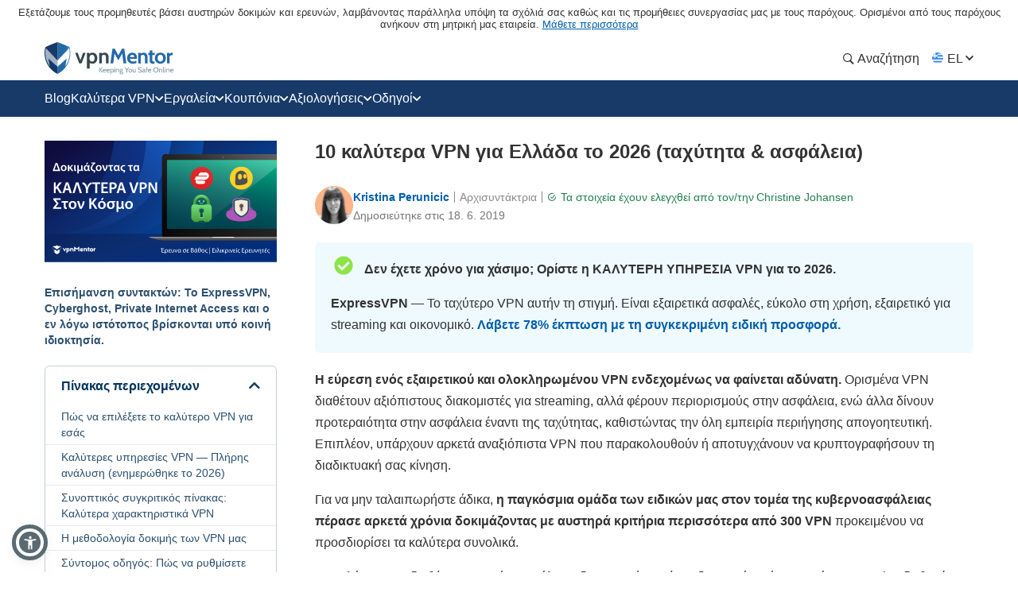

--- FILE ---
content_type: text/html; charset=UTF-8
request_url: https://el.vpnmentor.com/?post_type=vendor&p=58297
body_size: 131121
content:
<!doctype html>
<html class="no-js" lang="el" country="US">
<head>
    <meta charset="utf-8">
    <meta name="viewport" content="width=device-width, initial-scale=1.0">
    <meta name="referrer" content="no-referrer">
    <meta name="theme-color" content="#3382c2">

    <!-- Checking JavaScript support -->
    <script>document.documentElement.classList.remove("no-js");</script>

    <!-- Add for speedup Alooma init -->
    <script id="aloomajs"></script>

    <!-- Consent Management -->
    <script>
        const EU_codes=["AT","BE","BG","HR","CY","CZ","DK","EE","FI","FR","DE","GR","HU","IE","IT","LV","LT","LU","MT","NL","PL","PT","RO","SK","SI","ES","SE"];
        const countryAttribute = document.querySelector("html").getAttribute("country");
        window.isEU = EU_codes.includes(countryAttribute);

        var oneTrustID = '018e420e-cecd-75d6-b59f-428fff4b0e06';

        if (!window.isEU) {
            Array.from(document.getElementsByClassName('cookies-settings')).forEach(element => {
                element.style.display = 'none';
            });
        } else {

            if (window.location.hostname.includes('-mentors.')) {
                oneTrustID = '018e4211-5a54-7af7-b90e-d3227d3d9973';
            }

            if (window.location.hostname.includes('ow-to-guide.')) {
                oneTrustID = '018e422a-763f-7124-b8d8-a279f58921e9';
            }
        }
    </script>

        <title>10 καλύτερα VPN για Ελλάδα το 2026 (ταχύτητα &#038; ασφάλεια)</title>
    
        
<meta name="robots" content="index, follow">
<link rel="canonical" href="https://el.vpnmentor.com/">
<link rel="alternate" hreflang="x-default" href="https://www.vpnmentor.com">

<meta name="description" content="Ανακαλύψτε τις καλύτερες υπηρεσίες VPN για υπολογιστές, κινητά, κ.ά. Δείτε τα γρηγορότερα και ασφαλέστερα VPN για torrenting, gaming και streaming">
            <meta property="og:locale" content="el_GR">
            <meta property="og:type" content="website">
            <meta property="og:title" content="10 καλύτερα VPN για Ελλάδα το 2026 (ταχύτητα &#038; ασφάλεια)">
            <meta property="og:description" content="Ανακαλύψτε τις καλύτερες υπηρεσίες VPN για υπολογιστές, κινητά, κ.ά. Δείτε τα γρηγορότερα και ασφαλέστερα VPN για torrenting, gaming και streaming">
            <meta property="og:url" content="https://el.vpnmentor.com">
            <meta property="og:site_name" content="vpnMentor">
            <meta property="article:publisher" content="https://www.facebook.com/vpnmentor/"><meta property="fb:app_id" content="603733949782292">
            <meta property="og:image" content="https://el.vpnmentor.com/wp-content/themes/vpnmentor/images/default-featured-image.min.png">
            <meta property="og:image:secure_url" content="https://el.vpnmentor.com/wp-content/themes/vpnmentor/images/default-featured-image.min.png">
            <meta property="og:image:width" content="1200">
            <meta property="og:image:height" content="630">
            <meta property="og:image:type" content="image/png">
            <meta name="twitter:card" content="summary_large_image">
            <meta name="twitter:description" content="Ανακαλύψτε τις καλύτερες υπηρεσίες VPN για υπολογιστές, κινητά, κ.ά. Δείτε τα γρηγορότερα και ασφαλέστερα VPN για torrenting, gaming και streaming">
            <meta name="twitter:title" content="10 καλύτερα VPN για Ελλάδα το 2026 (ταχύτητα &#038; ασφάλεια)">
            <meta name="twitter:site" content="@vpnmentor">
            <meta name="twitter:image" content="https://el.vpnmentor.com/wp-content/themes/vpnmentor/images/default-featured-image.min.png">
            <meta name="twitter:creator" content="@vpnmentor"><meta name='robots' content='max-image-preview:large' />
        
            <!-- start Alooma -->
            <script>
            function generateGUID() {
                let m='xxxxxxxx-xxxx-4xxx-yxxx-xxxxxxxxxxxx', i= 0, u= '';
                while(i++<36) {
                    let c = m[i-1],r= Math.random()*16|0, v= c=='x' ? r : (r&0x3|0x8);
                    u += (c=='-'||c=='4') ? c : v.toString(16);
                }
                return u.toUpperCase();
            }

            if (typeof userGUID === 'undefined') {
                var userGUID = generateGUID();
            }

            if (typeof rndPage === 'undefined') {
                var rndPage = "1|" + (Date.now().toString(36) + Math.random().toString(36).substr(2, 5)).toUpperCase();
            }

            window.ALOOMA_CUSTOM_LIB_URL = location.protocol+'//'+location.hostname+'/jssdk/track/alooma-latest.min.js?v11032025';

            (function(e,b){if(!b.__SV){var a,f,i,g;
                window.alooma=b;
                b._i=[];
                b.init=function(a,e,d){function f(b,h){var a=h.split(".");
                2==a.length&&(b=b[a[0]],h=a[1]);
                b[h]=function(){b.push([h].concat(Array.prototype.slice.call(arguments,0)))}}var c=b;
                "undefined"!==typeof d?c=b[d]=[]:d="alooma";
                c.people=c.people||[];
                c.toString=function(b){var a="alooma";
                "alooma"!==d&&(a+="."+d);
                b||(a+=" (stub)");
                return a};
                c.people.toString=function(){return c.toString(1)+".people (stub)"};
                i="disable time_event track track_custom_event track_pageview track_links track_forms register register_once alias unregister identify name_tag set_config people.set people.set_once people.increment people.append people.union people.track_charge people.clear_charges people.delete_user".split(" ");
                for(g=0;
                    g<i.length;
                    g++)f(c,i[g]);
                b._i.push([a,e,d])};
                b.__SV=1.2;
                // a=e.createElement("script");
                a=e.getElementById("aloomajs");
                a.type="text/javascript";
                a.async=!0;
                a.src="undefined"!==typeof ALOOMA_CUSTOM_LIB_URL?ALOOMA_CUSTOM_LIB_URL:"file:"===e.location.protocol&&"//cdn.alooma.com/libs/alooma-latest.min.js".match(/^\/\//)?"https://cdn.alooma.com/libs/alooma-latest.min.js":"//cdn.alooma.com/libs/alooma-latest.min.js";
                // f=e.getElementsByTagName("script")[0];
                // f.parentNode.insertBefore(a,f)
            }})(document,window.alooma||[]);
            // alooma.init("gBsWnjXdjn", {"api_host":"https://www.iknowlogy.net/jssdk"},"newiknowlogy");
            alooma.init("gBsWnjXdjn", {"api_host": location.protocol+'//'+location.hostname+ "/jssdk","fb_host":"https://wsknow.net/jssdk"},"newiknowlogy");
            </script>
            <!-- end Alooma -->

        <link rel='dns-prefetch' href='//el.vpnmentor.com' />
<link rel='dns-prefetch' href='//s.w.org' />
            <script type="application/ld+json">
                {
                    "@context" : "https://schema.org/",
                    "@type" : "WebSite",
                    "name" : "vpnMentor",
                    "url" : "https://el.vpnmentor.com",
                    "potentialAction": [{
                        "@type": "SearchAction",
                        "target": {
                            "@type": "EntryPoint",
                            "urlTemplate": "https://el.vpnmentor.com/search/?s={search_term_string}"
                        },
                        "query-input": "required name=search_term_string"
                    }]
                }
            </script>
        
                    <script type="application/ld+json">
                {
                    "@context":"https://schema.org/",
                    "@type":"Organization",
                    "name":"vpnMentor",
                    "alternateName":"vpnMentor",
                    "url":"https://el.vpnmentor.com/",
                    "description": "Η αποστολή μας: Δημιουργήσαμε το vpnMentor για να προσφέρουμε στους χρήστες ένα αξιόπιστο και χρήσιμο εργαλείο αναφορικά με τα VPN και την προστασία του απορρήτου στο διαδίκτυο.",
                    "logo":"https://el.vpnmentor.com/wp-content/themes/vpnmentor/images/logo-new.png",
                    "sameAs":[
                        "https://www.facebook.com/vpnmentor/","https://twitter.com/vpnmentor","https://www.youtube.com/c/vpnMentor"                    ]
                }
            </script>
                
<!-- 
                                                                                                                                                                                                                                                                                                            
                              ```                                                                                                                                                                                                                                                                           
                          `.--:::--.`                                                                                                                                                                                                                                                                       
                     ``.--:::::::::::--.``                                                                                                                                                                                                                                                                  
            ````..---:::::::::::::::::::::---..````                                                                                                 `:-`                              `--                                                                                                                   
   ----------:::::::::::::::::::::::::::::::::::::---------.                                                                                        `//::.`                        `.::/-                                                                                                                   
   :``-:::::::::::::::::::::::::::::::::::::::::::::::::-`.-                                                                                        `/////:-`                    `-:////-                                                               .--                                                 
   :    .-:::::::::::::::::::::::::::::::::::::::::::-.   .:                                                                                        `///////::.`              `.:://////-                                                            `-://-                                                 
   :      `-:::::::::::::::::::::::::::::::::::::::.`     .:                                                                                        `//////////:-.          .:://///////-                                                           ::////-                                                 
   :         .-:::::::::::::::::::::::::::::::::-`        .:         ````````         ``````` ``````````.....``          ``````` ```....``          `/////////////:-`    `-:////////////-          ``........`          ......  `......``       `..-//////:.....        ``.......``          ......``.....  
   :`          `.:::::::::::::::::::::::::::::.`          .:         `-------`       `------` .-----------------.`       ------------------.`       `///////////////:-..::///////://////-       `.-::////////::-`      `//////:::///////::-`    .///////////////`     .-::///////:::.`       //////::////:  
   -.             `-:::::::::::::::::::::::-`             .-          `-------`     `------`  .--------------------`     ---------------------`     `///////.-:///////////////::.`//////-      .:///////////////:-`    `///////////////////:-   .///////////////`   .:///////////////:-`     ////////////:  
   .-               `.-:::::::::::::::::-.                -.           `-------`   `------`   .----------.----------.    -----------..---------`    `///////`  .-://////////:-`  `//////-     .://////::-::://////:.   `/////////:---:://////:  .---//////:-----`  -///////::-::///////:`    ////////::---  
   `:                  `-:::::::::::::-`                  :`            `-------` `------`    .-------``    `.-------`   --------`     `.-------    `///////`    `.-:////:-`     `//////-    `://///:.`  `.:///////-   `///////-`     `-://///-    `//////.       -//////:.`   ``-//////:    //////:.`      
    :                    `.-:::::::-.`                   `:              `-------`------`     .------`        `-------   -------         .------    `///////`       `.--`        `//////-    -/////:`  `-://////:-`    `//////-         -/////:     //////.       ://///-         .//////.   //////:        
    :.        `             `-:::-`             `        .-               `------------`      .-----.          -------   ------.         .------    `///////`                    `//////-    ://///-`-:://///:-`       `//////.         -/////:     //////.      `//////.          ://///.   //////:        
    .-       `--.`            ```            `.--`       :`                `----------`       .------`        `-------   ------.         .------    `///////`                    `//////-    ://///:://///:-.``        `//////.         -/////:     ://///-       ://///:`        .//////.   //////:        
     :`      `:::--.`                     `.--:::`      `:                   --------`        .-------.`    `.-------`   ------.         .------    `///////`                    `//////-    `://///////:.```-:-`      `//////.         -/////:     -/////:-``    -//////:.`   ``-://///:    //////:        
     --      `///:::-.`                ``--:::///`      -.                    ------.         .---------------------.    ------.         .------    `///////`                    `//////-     .:////////::::////::.    `//////.         -/////:     `://////::::`  -://////:::::///////:`    //////:        
     `:`     `//////:::-.`           `.-::://////`     .:                      ----.          .-------------------.`     ------.         .------    `///////`                    `//////-      `-:////////////////:`   `//////.         -/////:      `::////////`   `:://////////////:.      //////:        
      .-     `/////////:::-.`     `.-::://///////`     :.                       .-.           .-----------------.`       ------.         .------    `:::::::`                    `::::::-        `.:::////////::-.     `::::::`         -:::::-        `-:::////`     `-::://////::-.`       :::::::        
       :.    `///////////:::--.`.--:::///////////`    --                         `            .------`````.````          ``````           ``````     ```````                      ```````           ``........`         ``````          ```````           ``....         ``.....``           ```````        
       `:`   `//////////////::::::://////////////`   .:`                                      .------`                                                                                                                                                                                                      
        .:   `///////////////////////////////////`  `:`                                       .------`                        ``     ``                           ``                      ``      ``                       `````             ```                `````             `` ``                     
         .-  `///////////////////////////////////` `:.                                        .------`                        --   .-.`                           ..                      `--`   .-`                     `-..`.--`          .-.`              .-..``.-.           -. `.                     
          .-``///////////////////////////////////`.:.                                         .------`                        -- .-.`    .....`  `.....  `-.....  .. `-...-.  `....--      `--``--` ......  ..   .-      .-.`   .`  ...... `--.. .....`      .-`     `-. `....-.  -. .-  -.....`  .....`    
           .:.///////////////////////////////////-:.                                          `......`                        -----.    --` `.-``-.` `-- `-.  `-. -- `-.  .-``-.  `--        .--.  .-`  `-- --   .-       `..--..` `.` `.-` .-  --` `.-`     --       -- .-`  .-` -. .- `-.   -. --`  .-.   
            `:///////////////////////////////////-`                                                                           --` `--` `--.....`.-...... `-    -- -- `-`  `-``-.   --         --   .-    -- --   .-      .`    `-- .-....-` .-  --.....`     .-`     `-. .-`  `-` -. .- `-.   -. --.....`   
              -:///////////////////////////////:.                                                                             --   `--` .-.``--` --``.-. `-.``.-` -- `-`  `-` .-.`.--         --   `-.``.-. .-.``--      .-..``.-. --```--` .-  .-.``.-`      .-.```.-.  .-`  `-` -. .- `-.   -. .-.``.-`   
               `-:///////////////////////////:-`                                                                              ``     ``  ``..`    ``.``  `-...`   ``  `    `  `.```--         ``     `..``   `..```        `...``   `..` .` ``   ``..`          `...`    ``    `  .` `.  ``   ``   `..`     
                 `-:///////////////////////:-`                                                                                                           `-`                  .-..--`                                                                                                                       
                   `.:://///////////////:-.                                                                                                                                                                                                                                                                 
                      `.-:://///////::-.                                                                                                                                                                                                                                                                    
                          `.-:::::-.`                                                                                                                                                                                                                                                                       
                                                                                                                                                                                                                                                                                                            
                                                                                                                                                                                                                                                                                                            
                                                                                                    

    Hello! We provide cybersecurity tips from top tech experts and create honest VPN reviews. 
    Is your data safe online? Find out with this IP tool: https://www.vpnmentor.com/tools/ipinfo/
-->
    <link rel="EditURI" type="application/rsd+xml" title="RSD" href="https://el.vpnmentor.com/xmlrpc.php?rsd" />
<link rel="wlwmanifest" type="application/wlwmanifest+xml" href="https://el.vpnmentor.com/wp-includes/wlwmanifest.xml" /> 
<link rel="alternate" hreflang="en" href="https://www.vpnmentor.com" >
<link rel="alternate" hreflang="fr" href="https://fr.vpnmentor.com" >
<link rel="alternate" hreflang="he" href="https://he.vpnmentor.com" >
<link rel="alternate" hreflang="zh" href="https://zh.vpnmentor.com" >
<link rel="alternate" hreflang="de" href="https://de.vpnmentor.com" >
<link rel="alternate" hreflang="it" href="https://it.vpnmentor.com" >
<link rel="alternate" hreflang="ja" href="https://ja.vpnmentor.com" >
<link rel="alternate" hreflang="ru" href="https://ru.vpnmentor.com" >
<link rel="alternate" hreflang="es" href="https://es.vpnmentor.com" >
<link rel="alternate" hreflang="ar" href="https://ar.vpnmentor.com" >
<link rel="alternate" hreflang="id" href="https://id.vpnmentor.com" >
<link rel="alternate" hreflang="pl" href="https://pl.vpnmentor.com" >
<link rel="alternate" hreflang="pt" href="https://pt.vpnmentor.com" >
<link rel="alternate" hreflang="tr" href="https://tr.vpnmentor.com" >
<link rel="alternate" hreflang="vi" href="https://vi.vpnmentor.com" >
<link rel="alternate" hreflang="th" href="https://th.vpnmentor.com" >
<link rel="alternate" hreflang="el" href="https://el.vpnmentor.com/" >
<link rel="alternate" hreflang="nl" href="https://nl.vpnmentor.com" >
<link rel="alternate" hreflang="bg" href="https://bg.vpnmentor.com" >
<link rel="alternate" hreflang="cs" href="https://cs.vpnmentor.com" >
<link rel="alternate" hreflang="fi" href="https://fi.vpnmentor.com" >
<link rel="alternate" hreflang="ro" href="https://ro.vpnmentor.com" >
<link rel="alternate" hreflang="sv" href="https://sv.vpnmentor.com" >
<link rel="alternate" hreflang="ko" href="https://ko.vpnmentor.com" >
<link rel="alternate" hreflang="hu" href="https://hu.vpnmentor.com" >
<link rel="alternate" hreflang="da" href="https://da.vpnmentor.com" >
<link rel="alternate" hreflang="nb" href="https://nb.vpnmentor.com" >
<link rel="alternate" hreflang="hr" href="https://hr.vpnmentor.com" >
<link rel="alternate" hreflang="uk-ua" href="https://uk.vpnmentor.com" >
<link rel="alternate" hreflang="zh-hk" href="https://zh-hk.vpnmentor.com" >
        <script type="application/ld+json">
        {
    "@context": "https://schema.org/",
    "@type": "WebPage",
    "@id": "https://el.vpnmentor.com/#webpage",
    "url": "https://el.vpnmentor.com/",
    "name": "10 καλύτερα VPN για Ελλάδα το 2026 (ταχύτητα &#038; ασφάλεια)",
    "primaryImageOfPage": {
        "@id": "https://el.vpnmentor.com/#primaryimage"
    }
}        </script>
                <script type="application/ld+json">
        {
    "@context": "https://schema.org/",
    "@type": "Article",
    "headline": "10 καλύτερα VPN για Ελλάδα το 2026 (ταχύτητα &#038; ασφάλεια)",
    "description": "Ανακαλύψτε τις καλύτερες υπηρεσίες VPN για υπολογιστές, κινητά, κ.ά. Δείτε τα γρηγορότερα και ασφαλέστερα VPN για torrenting, gaming και streaming",
    "isPartOf": {
        "@id": "https://el.vpnmentor.com/#webpage"
    },
    "author": {
        "@type": "Person",
        "name": "Kristina Perunicic",
        "url": "https://el.vpnmentor.com/author/kristina-perunicic/"
    },
    "image": {
        "@type": "ImageObject",
        "isPartOf": {
            "@id": "https://el.vpnmentor.com/#webpage"
        },
        "@id": "https://el.vpnmentor.com/#primaryimage",
        "url": "https://el.vpnmentor.com/wp-content/uploads/2019/06/Homepage-image_Ei-3-rss_thumbnail.png",
        "contentUrl": "https://el.vpnmentor.com/wp-content/uploads/2019/06/Homepage-image_Ei-3-rss_thumbnail.png",
        "width": 768,
        "height": 403,
        "caption": "10 καλύτερα VPN για Ελλάδα το 2026 (ταχύτητα &#038; ασφάλεια)"
    },
    "publisher": {
        "@type": "Organization",
        "name": "vpnMentor",
        "logo": {
            "@type": "ImageObject",
            "url": "https://el.vpnmentor.com/wp-content/themes/vpnmentor/images/logo-new.png"
        }
    },
    "datePublished": "2019-06-18T13:34:41+00:00",
    "dateModified": "2025-09-17T13:06:07+00:00"
}        </script>
                    <!-- Favicon for IE 8 -->
            <!--[if IE 8]>
            <link rel="shortcut icon" href="/wp-content/themes/vpnmentor/images/favicon_vm/favicon.ico">
            <![endif]-->

            <!-- Favicon for IE 9-10 -->
            <meta name="msapplication-TileImage" content="/wp-content/themes/vpnmentor/images/favicon_vm/ms-icon-144x144.png">
            <meta name="msapplication-TileColor" content="#3382c2">

            <!-- Favicon for Android -->
            <link rel="icon" sizes="192x192" href="/wp-content/themes/vpnmentor/images/favicon_vm/android-icon-192x192.png">

             <!-- Favicon for iOS -->
            <link rel="apple-touch-icon" sizes="180x180" href="/wp-content/themes/vpnmentor/images/favicon_vm/apple-icon-180x180.png">

            <!-- Favicon for OSX -->
            <link rel="icon" type="image/png" sizes="32x32" href="/wp-content/themes/vpnmentor/images/favicon_vm/favicon-32x32.png">
            <link rel="icon" type="image/png" sizes="16x16" href="/wp-content/themes/vpnmentor/images/favicon_vm/favicon-16x16.png">
            
            <!-- Favicon for Windows 8 and Windows 8.1 -->
            <meta name="msapplication-config" content="/wp-content/themes/vpnmentor/images/favicon_vm/favicon.xml">
            
            <!-- Favicon for Desktop -->
            <link rel="icon" href="/wp-content/themes/vpnmentor/images/favicon_vm/favicon.ico">
            <link rel="icon" href="/wp-content/themes/vpnmentor/images/favicon_vm/favicon-32x32.ico" sizes="32x32">
            <link rel="icon" href="/wp-content/themes/vpnmentor/images/favicon_vm/favicon-48x48.ico" sizes="48x48">
        <style>﻿html,body,div,span,applet,object,iframe,h1,h2,h3,h4,h5,h6,p,blockquote,pre,a,abbr,acronym,address,big,cite,code,del,dfn,em,img,ins,kbd,q,s,samp,small,strike,strong,sub,sup,tt,var,b,u,i,center,dl,dt,dd,menu,ol,ul,li,fieldset,form,label,legend,table,caption,tbody,tfoot,thead,tr,th,td,article,aside,canvas,details,embed,figure,figcaption,footer,header,hgroup,main,menu,nav,output,ruby,section,summary,time,mark,audio,video{margin:0;padding:0;border:0;font-size:100%;vertical-align:baseline}article,aside,details,figcaption,figure,footer,header,hgroup,main,menu,nav,section,summary{display:block;margin:0}*[hidden]{display:none}body{line-height:1}blockquote,q{quotes:none}blockquote:before,blockquote:after,q:before,q:after{content:'';content:none}table{border-collapse:collapse;border-spacing:0}html{height:auto}body{height:100%;width:100%;font-family:Arial,sans-serif;line-height:1;color:#333}*,:after,:before{box-sizing:border-box}input:focus,textarea:focus,button:focus,select:focus{outline:0}ins{text-decoration:none}del,s,strike{text-decoration:line-through}a,a *,a:before,a:after{text-decoration:none;transition:all 200ms ease}picture{width:100%;height:auto}picture source{display:block}b,strong{font-weight:bold}ol,ul{list-style:none}@keyframes zoomIn{0%{transform:translateX(-50%) translateY(-50%) scale(0.8) rotate(0deg)}10%{transform:translateX(-50%) translateY(-50%) scale(0.59) rotate(-4deg)}20%{transform:translateX(-50%) translateY(-50%) scale(0.75) rotate(4deg)}30%{transform:translateX(-50%) translateY(-50%) scale(0.8) rotate(-3deg)}40%{transform:translateX(-50%) translateY(-50%) scale(0.78) rotate(3deg)}50%{transform:translateX(-50%) translateY(-50%) scale(0.78) rotate(-3deg)}60%{transform:translateX(-50%) translateY(-50%) scale(0.78) rotate(3deg)}70%{transform:translateX(-50%) translateY(-50%) scale(0.78) rotate(-2deg)}80%{transform:translateX(-50%) translateY(-50%) scale(0.8) rotate(2deg)}100%{transform:translateX(-50%) translateY(-50%) scale(0.8) rotate(0deg)}}@media (min-width: 992px){@keyframes zoomIn{0%{transform:translateX(-50%) translateY(-50%) scale(1, 1) rotate(0deg)}10%{transform:translateX(-50%) translateY(-50%) scale(0.79, 0.79) rotate(-4deg)}20%{transform:translateX(-50%) translateY(-50%) scale(0.95, 0.95) rotate(4deg)}30%{transform:translateX(-50%) translateY(-50%) scale(1, 1) rotate(-3deg)}40%{transform:translateX(-50%) translateY(-50%) scale(0.98, 0.98) rotate(3deg)}50%{transform:translateX(-50%) translateY(-50%) scale(0.98, 0.98) rotate(-3deg)}60%{transform:translateX(-50%) translateY(-50%) scale(0.98, 0.98) rotate(3deg)}70%{transform:translateX(-50%) translateY(-50%) scale(0.98, 0.98) rotate(-2deg)}80%{transform:translateX(-50%) translateY(-50%) scale(1, 1) rotate(2deg)}100%{transform:translateX(-50%) translateY(-50%) rotate(0deg)}}}[data-animation="bounce"]{animation:ease-in 0.9s zoomIn}body{width:100%;line-height:1;color:#333;background:#fff;margin:0;font-family:Arial,Helvetica,Sans-Serif;font-size:1rem;overflow-y:scroll;direction:ltr}body.single-bestvpns,body.blog,body.single-post{display:flex;flex-direction:column}@media (min-width: 768px){body.single-bestvpns,body.blog,body.single-post{display:block}}@media (min-width: 768px){.container{max-width:750px;margin:0 auto}}@media (min-width: 992px){.container{max-width:968px}}@media (min-width: 1200px){.container{max-width:1168px}}.page_content{display:flex;flex-direction:column}@media (min-width: 768px){.page_content{flex-direction:row-reverse}}.clear{clear:both}.clearfix:after{content:"";clear:both;display:table;width:100%}.pa{position:absolute}.pr{position:relative}.fl{float:left}.fr{float:right}.article-text-wrap .post-text p.error,p.error,.error{display:none;color:red;margin:10px 0}.list-unstyled{padding-left:0;list-style:none}.main-content-holder{width:100%}@media (min-width: 768px){.main-content-holder{flex-grow:0;flex-shrink:0;flex-basis:66.66667%;width:66.66667%;padding-left:20px}}@media (min-width: 1168px){.main-content-holder{flex-basis:75%;width:75%}}.main-content-holder .sidebar-wrap{width:100%}@media (min-width: 768px){.main-content-holder .sidebar-wrap{flex-grow:0;flex-shrink:0;flex-basis:33.33333%;width:33.33333%}}@media (min-width: 1168px){.main-content-holder .sidebar-wrap{flex-basis:25%;width:25%}}.no-js .img-lazy-wrap,.no-js .picture-lazy,.no-js [data-src],.no-js .lazy,.no-js .content-wrap.comparison,.no-js #watchVideoBlock{display:none !important}img{max-width:100%;height:auto}a{text-decoration:none;color:#0f5499}a:hover{text-decoration:underline}a:visited{color:#0b5395}img[data-src]{opacity:0}img[src]{opacity:1}body>img[width="1"][height="1"]{position:absolute;visibility:hidden;width:0;height:0}.img-lazy-wrap{position:relative;background:transparent;display:block}.img-lazy-wrap--loaded:not(.image-block){display:inline}.img-lazy-wrap--loaded:not(.image-block)+strong{display:inline-block;margin-top:1em}.img-lazy-wrap:after{content:"";clear:both;display:table}.wp-caption{background:#eee;margin-bottom:22px;padding-bottom:5px;max-width:100%;margin:0 auto;margin-bottom:22px;display:block}.wp-caption img{border:3px solid #eee;border-bottom:none}.wp-caption *:not(img){color:#333}.wp-caption .wp-caption-text{padding:5px 5px 0 5px;color:#787676;display:inline-block;text-align:center;width:100%;line-height:22px;font-size:16px;font-style:italic;font-weight:400}.wp-caption .wp-caption-text.gallery-caption{margin-bottom:0}.img-lazy-load{opacity:0}.sr-only{position:absolute;width:1px;height:1px;margin:-1px;padding:0;overflow:hidden;clip:rect(0, 0, 0, 0);border:0}.reviews_not_verified{font-weight:300;font-size:14px}.aligncenter{display:block;margin-left:auto;margin-right:auto;height:auto;max-width:100%}.centered,.text-center{text-align:center}.alignright{float:right;margin:0.5em 0 0.5em 1em}.aligncenter{display:block;margin-left:auto;margin-right:auto}.alignleft{float:left;margin:0.5em 1em 0.5em 0}.btn{display:inline-block;margin-bottom:0;font-weight:400;text-align:center;vertical-align:middle;touch-action:manipulation;cursor:pointer;background-image:none;border:1px solid transparent;white-space:nowrap;padding:6px 12px;font-size:14px;line-height:1.42857;border-radius:4px;-webkit-user-select:none;-moz-user-select:none;-ms-user-select:none;user-select:none}.rtl #scroll{right:inherit;left:30px}#scroll{display:none;background:linear-gradient(90deg, #fdfdfd 0%, #e1e1e1 100%);width:40px;height:40px;text-align:center;position:fixed;right:30px;bottom:20px;cursor:pointer;box-shadow:#ccc 1px 1px 3px;border-radius:4px;padding-top:12px;z-index:999;opacity:1 !important}@media (max-width: 991px){#scroll{display:none !important}}#scroll i{color:#1d69a7}sup{vertical-align:super;font-size:smaller}sub{vertical-align:sub;font-size:smaller}@media (min-width: 768px){.hidden-desktop{display:none !important}}@media (max-width: 767px){.hidden-mobile{display:none !important}}.mb-15{margin-bottom:15px}.mb-30{margin-bottom:30px}.mt-15{margin-top:15px}.mt-30{margin-top:30px}.makrup_ftc_note1{margin-block-start:1em;margin-block-end:1em}.makrup_ftc_note2{margin:10px 0 20px 0;font-size:14px;font-style:italic;text-align:center;line-height:1}html:not([country="US"]):not([country="cf_country"]) .not-us-hidden{display:none !important}html:not([country="US"]):not([country="cf_country"]) .ftc-navbar,html:not([country="US"]):not([country="cf_country"]) .ftc-disclosure-bottom{display:none}html:not([country="US"]):not([country="cf_country"]) .disclosure-on-new-layout.disclosure-before{display:flex}@media (min-width: 768px){html:not([country="US"]):not([country="cf_country"]) .disclosure-on-new-layout.disclosure-before{display:none}}html:not([country="US"]):not([country="cf_country"]) .disclosure-on-new-layout.disclosure-after{display:none}@media (min-width: 768px){html:not([country="US"]):not([country="cf_country"]) .disclosure-on-new-layout.disclosure-after{display:block}}html[country="US"] .us-hidden,html[country="cf_country"] .us-hidden{display:none !important}html[country="US"] .ftc-navbar,html[country="cf_country"] .ftc-navbar{display:block;font-size:13px;text-align:center;padding:8px 10px;line-height:1.2;position:relative}html[country="US"] body:not(.new-menu-ppc) .ppc_type:not(.single):not(.post):not(.vendor) header .container,html[country="cf_country"] body:not(.new-menu-ppc) .ppc_type:not(.single):not(.post):not(.vendor) header .container{margin-top:15px}html[country="US"] .ftc-disclosure-bottom,html[country="cf_country"] .ftc-disclosure-bottom{display:block;background:#effaff;font-weight:bold;text-align:center;padding:20px 30px;border-top:1px solid #dcdcee;border-bottom:1px solid #dcdcee;line-height:1.5em;font-size:14px;margin-top:30px}html[country="US"] .single-popular .ftc-disclosure-bottom,html[country="cf_country"] .single-popular .ftc-disclosure-bottom{margin-top:30px}html[country="US"] .coupon .ftc-disclosure-bottom,html[country="US"] .single-landing-ppc .ftc-disclosure-bottom,html[country="cf_country"] .coupon .ftc-disclosure-bottom,html[country="cf_country"] .single-landing-ppc .ftc-disclosure-bottom{margin-bottom:30px}.asw-rg{position:fixed;top:0;left:0;right:0;width:100%;height:0;pointer-events:none;background-color:rgba(0,0,0,0.5);z-index:1000000}.ftc-navbar__tooltip{display:inline-block;cursor:pointer;text-decoration:underline;color:#005EAB}@media (min-width: 768px){.ftc-navbar__tooltip{position:relative}}.ftc-navbar__tooltip__text{visibility:hidden;font-size:14px;width:80vw;max-width:500px;background-color:#fff;border:1px solid rgba(0,0,0,0.15);color:#474a60;padding:5px 10px;position:absolute;z-index:9999;opacity:0;transition:opacity 0.3s;font-weight:400;margin-top:5px;right:20px;text-align:left}@media (min-width: 768px){.ftc-navbar__tooltip__text{width:calc(100vw - 300px);max-height:350px;right:-50px}}@media (min-width: 992px){.ftc-navbar__tooltip__text{right:0}}.ftc-navbar__tooltip.active .ftc-navbar__tooltip__text{visibility:visible;opacity:1}.cookies-settings{display:none}.ftc_ownership_note{display:none}.ftc_ownership--show .ftc_ownership_note{display:inline-block}.ftc_ownership--small{font-size:14px !important;font-style:italic !important}.asw-menu{position:fixed;left:20px;top:20px;border-radius:8px;box-shadow:0 0 20px #00000080;opacity:1;transition:0.3s;z-index:500000;overflow:hidden;background:#f9f9f9;width:500px;line-height:1;font-size:16px;height:calc(100% - 40px - 75px);letter-spacing:0.015em}.asw-menu *{color:#000 !important;font-family:inherit}.asw-menu svg{width:24px;height:24px;background:0 0 !important;fill:currentColor}.asw-menu-header{display:flex;align-items:center;justify-content:space-between;padding-left:18px;height:60px;font-size:18px;font-weight:700;border-bottom:1px solid #dedede}.asw-menu-header>div{display:flex}.asw-menu-header div[role="button"]{padding:12px;cursor:pointer}.asw-menu-header div[role="button"]:hover{opacity:0.8}.asw-card{margin:0 15px 30px}.asw-card-title{font-size:20px;padding:15px 0;font-weight:700;color:#555}.asw-menu .asw-select{width:100% !important;padding:10px !important;font-size:16px !important;font-family:inherit !important;font-weight:400 !important;border-radius:4px !important;background:#fff !important;border:none !important;border:1px solid #dedede !important;min-height:45px !important;max-height:45px !important;height:45px !important;color:inherit !important}.asw-items{display:grid;grid-template-columns:repeat(3, minmax(0, 1fr));gap:1rem}.asw-btn{aspect-ratio:6/5;border-radius:4px;padding:0 15px;display:flex;align-items:center;justify-content:center;flex-direction:column;text-align:center;color:#333;font-size:16px !important;background:#fff;border:1px solid #dedede;transition:all 0.3s ease;cursor:pointer;line-height:1.4}.asw-btn .asw-translate{font-size:15px !important}.asw-btn svg{margin-bottom:16px}.asw-btn:hover{border-color:#0048ff}.asw-btn.asw-selected{background:#0048ff;border-color:#0048ff}.asw-adjust-font div[role="button"] svg,.asw-btn.asw-selected *{fill:#fff !important;color:#fff !important;background-color:transparent !important}.asw-footer{position:absolute;bottom:0;left:0;right:0;background:#fff;padding:16px;text-align:center;color:#333;border-top:1px solid #eee}.asw-footer a{font-size:14px !important;text-decoration:underline;color:#0648ff;background:0 0 !important;font-weight:700}.asw-minus:hover,.asw-plus:hover{opacity:0.8}.asw-menu-content{overflow:scroll;max-height:calc(100% - 80px);color:#333;padding:15px 0}.asw-adjust-font{background:#fff;border:1px solid #dedede;padding:20px;margin-bottom:16px}.asw-adjust-font .asw-label{display:flex;justify-content:flex-start}.asw-adjust-font>div{display:flex;justify-content:space-between;margin-top:20px;align-items:center;font-size:15px}.asw-adjust-font .asw-label div{font-size:15px !important}.asw-adjust-font div[role="button"]{background:#0648ff;border-radius:50%;width:36px;height:36px;display:flex;align-items:center;justify-content:center;cursor:pointer}.asw-overlay{position:fixed;top:0;left:0;width:100%;height:100%;z-index:10000}@media only screen and (max-width: 560px){.asw-menu{width:calc(100% - 20px);left:10px}}@media only screen and (max-width: 420px){.asw-items{grid-template-columns:repeat(2, minmax(0, 1fr));gap:0.5rem}.asw-menu{width:calc(100% - 20px);left:10px}}.asw-menu,.asw-widget{-webkit-user-select:none;-moz-user-select:none;-ms-user-select:none;user-select:none;font-weight:400;-webkit-font-smoothing:antialiased}.asw-menu *,.asw-widget *{box-sizing:border-box}.asw-menu-btn{position:fixed;z-index:500000;left:20px;bottom:20px;background:#0048ff !important;box-shadow:0 5px 15px 0 rgba(37,44,97,0.15),0 2px 4px 0 rgba(93,100,148,0.2);transition:0.3s;border-radius:50%;align-items:center;justify-content:center;transform:scale(1);width:54px;height:54px;display:flex;cursor:pointer;border:4px solid #fff !important;outline:4px solid #0048ff !important}.asw-menu-btn svg{width:30px;height:30px;min-height:30px;min-width:30px;max-width:30px;max-height:30px;background:0 0 !important}.asw-menu-btn:hover{transform:scale(1.1)}@media only screen and (max-width: 560px){.asw-menu-btn{width:38px;height:38px}.asw-menu-btn svg{width:24px;height:24px;min-height:24px;min-width:24px;max-width:24px;max-height:24px}}.asw-widget .asw-menu-btn{background:#5b6a71 !important;width:35px;height:35px;border:none;border-radius:35px;background-color:#5b6a71;outline:unset !important}.asw-widget .asw-menu-btn::after{position:absolute;top:-9px;content:"";left:-9px;width:45px;height:45px;border:5px solid #5b6a71;border-radius:40px;background-color:transparent;display:inherit}.single-vendor.--hero-floating .asw-widget .asw-menu-btn{bottom:85px}.rtl .asw-widget .asw-menu-btn,.rtl .asw-menu{right:20px}@media (min-width: 1300px){.asw-widget .asw-menu-btn{top:12px}html[country="US"] .asw-widget .asw-menu-btn,html[country="cf_country"] .asw-widget .asw-menu-btn{top:45px}}.asw-widget .asw-menu-btn svg{width:20px;height:20px;min-height:20px;min-width:20px;max-width:20px;max-height:20px;background:0 0 !important}.asw-menu-wrap{display:none}.modal-open{overflow:hidden}.modal{display:none;overflow:hidden;position:fixed;top:0;right:0;bottom:0;left:0;z-index:1050;-webkit-overflow-scrolling:touch;outline:0}.modal.fade .modal-dialog{-webkit-transform:translate(0, -25%);-ms-transform:translate(0, -25%);-o-transform:translate(0, -25%);transform:translate(0, -25%);-webkit-transition:-webkit-transform 0.3s ease-out;-moz-transition:-moz-transform 0.3s ease-out;-o-transition:-o-transform 0.3s ease-out;transition:transform 0.3s ease-out}.modal.in .modal-dialog{-webkit-transform:translate(0, 0);-ms-transform:translate(0, 0);-o-transform:translate(0, 0);transform:translate(0, 0)}.modal-open .modal{overflow-x:hidden;overflow-y:auto}.modal-dialog{position:relative;width:auto;margin:10px}.modal-content{position:relative;background-color:#fff;border:1px solid #999;border:1px solid rgba(0,0,0,0.2);border-radius:6px;-webkit-box-shadow:0 3px 9px rgba(0,0,0,0.5);box-shadow:0 3px 9px rgba(0,0,0,0.5);background-clip:padding-box;outline:0}.modal-backdrop{position:fixed;top:0;right:0;bottom:0;left:0;z-index:1040;background-color:#000}.modal-backdrop.fade{opacity:0;filter:alpha(opacity=0)}.modal-backdrop.in{opacity:.5;filter:alpha(opacity=50)}.modal-header{padding:15px;border-bottom:1px solid #e5e5e5}.modal-header:before,.modal-header:after{content:" ";display:table}.modal-header:after{clear:both}.modal-header .close{margin-top:-2px}.modal-title{margin:0;line-height:1}.modal-body{position:relative;padding:15px}.modal-footer{padding:15px;text-align:right;border-top:1px solid #e5e5e5}.modal-footer:before,.modal-footer:after{content:" ";display:table}.modal-footer:after{clear:both}.modal-footer .btn+.btn{margin-left:5px;margin-bottom:0}.modal-footer .btn-group .btn+.btn{margin-left:-1px}.modal-footer .btn-block+.btn-block{margin-left:0}.modal-scrollbar-measure{position:absolute;top:-9999px;width:50px;height:50px;overflow:scroll}@media (min-width: 768px){.modal-dialog{width:600px;margin:30px auto}.modal-content{-webkit-box-shadow:0 5px 15px rgba(0,0,0,0.5);box-shadow:0 5px 15px rgba(0,0,0,0.5)}.modal-sm{width:300px}}@media (min-width: 992px){.modal-lg{width:900px}}.no-js #agregated-block{display:none}.article-text-wrap,.detailed-review-wrap{list-style:initial}.article-text-wrap .block-content .single.post-text,.detailed-review-wrap .block-content .single.post-text{clear:both;overflow-wrap:break-word}.article-text-wrap h1,.detailed-review-wrap h1{font-size:30px;font-weight:bold;line-height:1.15em;color:#333;margin-bottom:0.8em}.article-text-wrap hr,.detailed-review-wrap hr{margin-top:20px;margin-bottom:20px;border:0;border-top:1px solid #eee}.article-text-wrap .post-date,.detailed-review-wrap .post-date{font-size:80%;color:grey;margin-bottom:1em}.article-text-wrap .image-block,.detailed-review-wrap .image-block{font-size:0}.article-text-wrap .image-block img,.detailed-review-wrap .image-block img{width:100%;height:auto}.article-text-wrap .article-info,.detailed-review-wrap .article-info{background:#f0f0f0;-webkit-border-radius:2px;-moz-border-radius:2px;border-radius:2px;border:1px solid #dedede;text-align:center;white-space:nowrap;padding:5px}.article-text-wrap .article-info:before,.detailed-review-wrap .article-info:before{content:"";display:inline-block;vertical-align:middle;height:100%;font-size:0;margin:0 0 0 -4px}.article-text-wrap .article-info .img-wrap,.detailed-review-wrap .article-info .img-wrap{width:86px;height:86px;overflow:hidden;margin-left:auto;margin-right:auto;margin-bottom:5px}.article-text-wrap .article-info .img-wrap img,.detailed-review-wrap .article-info .img-wrap img{max-width:100%;height:auto;-webkit-border-radius:50%;-moz-border-radius:50%;border-radius:50%}.article-text-wrap .article-info .info-wrap,.detailed-review-wrap .article-info .info-wrap{display:inline-block;white-space:normal;vertical-align:middle}.article-text-wrap .article-info .text-wrap,.detailed-review-wrap .article-info .text-wrap{color:#3e424d;margin-bottom:23px}.article-text-wrap .article-info .text-wrap h5,.detailed-review-wrap .article-info .text-wrap h5{font-size:14px}.article-text-wrap .article-info .text-wrap h6,.detailed-review-wrap .article-info .text-wrap h6{font-size:13px;font-style:italic;font-weight:300}.article-text-wrap .article-info .share-wrap ul,.detailed-review-wrap .article-info .share-wrap ul{margin-top:8px;width:200px;margin-left:auto;margin-right:auto;list-style:none}.article-text-wrap .article-info .share-wrap ul:after,.detailed-review-wrap .article-info .share-wrap ul:after{content:"";clear:both;display:table;width:100%}.article-text-wrap .article-info .share-wrap li,.detailed-review-wrap .article-info .share-wrap li{float:left;width:33.33%;padding:0 4px}.article-text-wrap .article-info .share-wrap a,.detailed-review-wrap .article-info .share-wrap a{display:block;-webkit-border-radius:2px;-moz-border-radius:2px;border-radius:2px;background-repeat:no-repeat;background-position:left 8px bottom 5px;padding:5px;padding-right:6px;padding-left:15px;text-align:right;font-size:13px;text-transform:uppercase;color:#fff;font-weight:700}.article-text-wrap .article-info .share-wrap a:hover,.detailed-review-wrap .article-info .share-wrap a:hover{text-decoration:none}.article-text-wrap .article-info .share-wrap .follow-01,.detailed-review-wrap .article-info .share-wrap .follow-01{background-color:#df4b37;background-image:url("/wp-content/themes/vpnmentor/css/img/follow-ico-01.png?ver=1116")}.article-text-wrap .article-info .share-wrap .follow-01:hover,.detailed-review-wrap .article-info .share-wrap .follow-01:hover{background-color:#c4331f}.article-text-wrap .article-info .share-wrap .follow-02,.detailed-review-wrap .article-info .share-wrap .follow-02{background-color:#429cd6;background-image:url("/wp-content/themes/vpnmentor/css/img/follow-ico-02.png?ver=1116")}.article-text-wrap .article-info .share-wrap .follow-02:hover,.detailed-review-wrap .article-info .share-wrap .follow-02:hover{background-color:#2982bc}.article-text-wrap .article-info .share-wrap .follow-03,.detailed-review-wrap .article-info .share-wrap .follow-03{background-color:#3a589e;background-image:url("/wp-content/themes/vpnmentor/css/img/follow-ico-03.png?ver=1116")}.article-text-wrap .article-info .share-wrap .follow-03:hover,.detailed-review-wrap .article-info .share-wrap .follow-03:hover{background-color:#2c4379}.article-text-wrap .post-summary,.detailed-review-wrap .post-summary{margin:30px 0;padding:40px 35px 20px;background:#eef7ff;-webkit-border-radius:2px;-moz-border-radius:2px;border-radius:2px;border:1px solid #b8dbf8;font-size:19px;font-style:italic;font-weight:400;color:#333;line-height:23px;position:relative}.article-text-wrap .post-summary:before,.detailed-review-wrap .post-summary:before{content:"";width:170px;position:absolute;border:1px solid #1d69a7;left:35px;top:30px}.article-text-wrap code,.detailed-review-wrap code{border-left:8px solid #ffd13b;background:#f2f4f7;padding:30px;font-weight:bold;display:inline-block;color:#333;font-size:16px;font-family:"Helvetica Neue", Helvetica, Arial, sans-serif;line-height:23px}.article-text-wrap .post-summary .fb-share,.detailed-review-wrap .post-summary .fb-share{display:inline-block;background:#3b5998 url("/wp-content/themes/vpnmentor/css/img/follow-ico-03.png?ver=1116") 10px center no-repeat;-webkit-border-radius:2px;-moz-border-radius:2px;border-radius:2px;font-weight:700;text-decoration:none;color:#fff;line-height:1;font-style:normal;font-size:12px;padding:5px 7px;padding-left:30px}.article-text-wrap .post-summary .fb-share:hover,.detailed-review-wrap .post-summary .fb-share:hover{background-color:#4c70ba}.article-text-wrap .post-text,.detailed-review-wrap .post-text{line-height:1.7em}.article-text-wrap .post-text h1,.detailed-review-wrap .post-text h1{font-size:30px;font-weight:bold;line-height:1.15em;color:#333;margin-bottom:0.8em}.article-text-wrap .post-text h2,.article-text-wrap .post-text .h2-style,.detailed-review-wrap .post-text h2,.detailed-review-wrap .post-text .h2-style{font-size:25px;font-weight:bold;line-height:1.15em;color:#333;margin-top:35px;margin-bottom:0.8em}.article-text-wrap .post-text h3,.detailed-review-wrap .post-text h3{font-size:20px;font-weight:700;line-height:1.15em;color:#333;margin-top:35px;margin-bottom:0.8em}.article-text-wrap .post-text h4,.detailed-review-wrap .post-text h4{font-size:20px;font-weight:400;line-height:1.15em;color:#333;margin-top:35px;margin-bottom:0.8em}.article-text-wrap .post-text h5,.detailed-review-wrap .post-text h5{font-size:17px;font-weight:700;line-height:1.15em;color:#333;margin-top:35px;margin-bottom:0.8em}.article-text-wrap .post-text h6,.detailed-review-wrap .post-text h6{font-size:17px;font-weight:400;line-height:1.15em;color:#333;margin-top:35px;margin-bottom:0.8em}.article-text-wrap .post-text ul,.detailed-review-wrap .post-text ul{margin-top:20px;margin-bottom:20px;margin-left:20px;list-style:none}.article-text-wrap .post-text ul:last-child,.detailed-review-wrap .post-text ul:last-child{margin-bottom:0}.article-text-wrap .post-text ul.warnings,.detailed-review-wrap .post-text ul.warnings{margin-left:0}.article-text-wrap .post-text ul.warnings li,.detailed-review-wrap .post-text ul.warnings li{margin-left:31px}.article-text-wrap .post-text ul.warnings li:before,.detailed-review-wrap .post-text ul.warnings li:before{color:#246aa8;font-size:24px;display:inline-block;margin-left:-31px;padding-right:10px}.article-text-wrap .post-text li,.detailed-review-wrap .post-text li{margin-left:25px;position:relative;font-size:16px;color:#333;line-height:1.5em;margin-bottom:1em}.article-text-wrap .post-text .custom-table ul li:before,.article-text-wrap .post-text .vpn-highlight-v2 ul li:before,.article-text-wrap .post-text .vpn-highlight ul li:before,.article-text-wrap .post-text>ul:not(.warnings) li:before,.detailed-review-wrap .post-text .custom-table ul li:before,.detailed-review-wrap .post-text .vpn-highlight-v2 ul li:before,.detailed-review-wrap .post-text .vpn-highlight ul li:before,.detailed-review-wrap .post-text>ul:not(.warnings) li:before{content:"";position:absolute;width:8px;height:8px;-webkit-border-radius:50%;-moz-border-radius:50%;border-radius:50%;background:#000000;left:-25px;top:8px}.article-text-wrap .post-text .vpn-highlight-v2 ul li,.detailed-review-wrap .post-text .vpn-highlight-v2 ul li{margin-left:37px}.article-text-wrap .post-text li:last-child,.detailed-review-wrap .post-text li:last-child{margin-bottom:0}.article-text-wrap .post-text img,.detailed-review-wrap .post-text img{vertical-align:middle;max-width:100%;max-height:100%;height:auto}.article-text-wrap .single.post-text ol,.detailed-review-wrap .single.post-text ol{margin-left:14px}.article-text-wrap .single.post-text img,.detailed-review-wrap .single.post-text img{max-height:initial}.article-text-wrap .single.post-text iframe,.detailed-review-wrap .single.post-text iframe{max-width:100%}.article-text-wrap .post-text div[style^="background-color: #dcd6f2"],.article-text-wrap .detailed-review-wrap div[style^="background-color: #dcd6f2"],.detailed-review-wrap .post-text div[style^="background-color: #dcd6f2"],.detailed-review-wrap .detailed-review-wrap div[style^="background-color: #dcd6f2"]{overflow:hidden;max-width:100%;padding:5px 5px 10px !important}@media (min-width: 768px){.article-text-wrap .post-text div[style^="background-color: #dcd6f2"],.article-text-wrap .detailed-review-wrap div[style^="background-color: #dcd6f2"],.detailed-review-wrap .post-text div[style^="background-color: #dcd6f2"],.detailed-review-wrap .detailed-review-wrap div[style^="background-color: #dcd6f2"]{overflow:initial;padding:0}}a.aff-link-img{max-width:100%;text-decoration:none}.contact-us-wrap .contact-text table{width:100%;border-collapse:separate;margin-bottom:20px;margin-top:20px}.article-text-wrap .post-text table{width:100%}.article-text-wrap .post-text table:last-child{margin-bottom:0}.article-text-wrap .post-text td,.article-text-wrap .post-text th{text-align:left;line-height:16px}.article-text-wrap .post-text tr:nth-child(2n) td{background:#f5f7f7}.contact-us-wrap .contact-text tr:nth-child(2n) td{background:#f5f7f7}.block-content .table th{color:#1d69a7;font-size:14px;font-weight:600;border-bottom:1px solid;text-align:center}.block-content .features-table th{text-align:left}.block-content .shortcodetoploop_experiment .table th{font-size:12px}.block-content .post-text .content-panel .table>tbody>tr>td{border-top:1px solid #dddddd;vertical-align:middle}@media (min-width: 1200px){.block-content .post-text .content-panel .table>tbody>tr>td.top5_logo a:focus-visible{outline:#337ab7 auto 1px;outline-offset:2px;text-decoration:none}}.block-content .post-text .content-panel .table>tbody>tr>td.top5_logo .image-link{width:160px;display:block;margin:5px auto 10px}.block-content .post-text .content-panel .table>tbody>tr>td img.rank_logo{max-height:80px;max-width:115px;width:auto}@media (min-width: 768px){.block-content .post-text .content-panel .table>tbody>tr>td img.rank_logo{max-width:160px}}.contact-us-wrap .contact-text td{font-weight:300;color:#333;padding:10px 8px;font-size:14px;background:#fbfcfc;border-top:4px solid #fff}.article-thanks-wrap .block-content{background:none;border:none;box-shadow:none;margin:0 auto;display:block;width:200px}@media (min-width: 768px){.article-thanks-wrap .block-content{background:inherit;border:inherit;box-shadow:inherit;display:block;width:initial}}.article-thanks-wrap .items-wrap{background:#d44837;display:flex;background:none;align-items:center}@media (min-width: 768px){.article-thanks-wrap .items-wrap{display:initial;background:inherit;align-items:initial}}.article-thanks-wrap .items-wrap:after{content:"";display:table;width:100%}.article-thanks-wrap .item{float:left;width:50%;border-right:1px solid #fff;text-align:center;text-decoration:none;padding:45px 5px 40px}.article-thanks-wrap .item:last-child{border-right:none}.article-thanks-wrap .item.social-item{flex:0 0 100px;padding:20px 0}@media (min-width: 768px){.article-thanks-wrap .item.social-item{flex:initial;padding:0}}.article-thanks-wrap .item.social-item h5,.article-thanks-wrap .item.social-item .number{display:none}@media (min-width: 768px){.article-thanks-wrap .item.social-item h5,.article-thanks-wrap .item.social-item .number{display:initial}}.article-thanks-wrap .item.social-item .ico i{font-size:60px}@media (min-width: 768px){.article-thanks-wrap .item.social-item .ico i{font-size:inherit}}.article-thanks-wrap .item.sl_share_fb{margin-right:5px;background-color:#32529f}@media (min-width: 768px){.article-thanks-wrap .item.sl_share_fb{margin-right:inherit;background-color:inherit}}.article-thanks-wrap .item.sl_share_tw{background-color:#1da1f2}@media (min-width: 768px){.article-thanks-wrap .item.sl_share_tw{background-color:inherit}}.article-thanks-wrap .item h5{color:#fff;font-size:15px;font-weight:700;margin-bottom:8px}.article-thanks-wrap .item .ico{display:inline-block;vertical-align:middle;width:60px;text-align:center}.article-thanks-wrap .item .ico i{font-size:28px}.article-thanks-wrap .item .number{display:inline-block;vertical-align:middle;-webkit-border-radius:3px;-moz-border-radius:3px;border-radius:3px;padding:8px 16px;background:rgba(0,0,0,0.3);font-size:17px;font-weight:300;color:#fff}.article-thanks-wrap .item[id^="sl_share_gp_"] .number{display:none}.article-thanks-wrap .item .fa{color:#fff}.article-thanks-wrap .item-01{background:#4b9cdb}.article-thanks-wrap .item-01:hover{background-color:#75b3e4}.article-thanks-wrap .item-02{background:#3b5999}.article-thanks-wrap .item-02:hover{background-color:#4d70ba}.article-thanks-wrap .item-03{background:#d44837}.article-thanks-wrap .item-03:hover{background-color:#dd6e61}.article-author-wrap .user-info{padding:22px 25px;border-bottom:1px solid #c9cccc;-webkit-box-shadow:0 4px 10px 0 rgba(0,0,0,0.09);box-shadow:0 4px 10px 0 rgba(0,0,0,0.09)}.article-author-wrap .user{display:flex;align-items:center;margin-bottom:10px}.article-author-wrap .user .img-wrap{width:70px;text-align:center;overflow:hidden;flex-shrink:0}.article-author-wrap .user .img-wrap img{max-width:48px;height:auto;-webkit-border-radius:50%;-moz-border-radius:50%;border-radius:50%}.article-author-wrap .user .text-wrap{margin-left:15px;flex-shrink:1}.article-author-wrap .user .author-heading{color:#3e424d;font-size:26px;font-weight:400;margin-bottom:4px}.article-author-wrap .user-position{color:#808080;line-height:25px}.article-author-wrap .info{font-size:18px;line-height:22px;color:#333}@media (max-width: 1200px){.rtl .article-text-wrap .article-info{text-align:right}.article-text-wrap .image-block{margin-right:0 !important;margin-left:0 !important}.article-text-wrap .article-info{text-align:left;padding:10px 15px}.article-text-wrap .article-info .img-wrap{display:inline-block;vertical-align:middle;width:44px;height:44px;margin-bottom:0}.article-text-wrap .article-info .text-wrap{display:inline-block;vertical-align:middle;margin-bottom:0}.article-thanks-wrap .item{float:none;width:100%;display:block;border:none !important}}@media (max-width: 767px){.article-text-wrap h1{font-size:24px}.article-text-wrap .post-text h2,.article-text-wrap .post-text .h2-style{font-size:22px}.article-text-wrap .post-text h3{font-size:20px}.article-text-wrap .post-text th{vertical-align:middle;border-bottom:none}.article-text-wrap .post-text a+br{line-height:30px}.article-comments-wrap .comment-head{padding-left:0 !important;padding-right:0 !important}.article-comments-wrap .comment-head .text-wrap{margin-right:0 !important;margin-left:0 !important}.article-comments-wrap .comment-answer{margin-left:0 !important;margin-right:0 !important}.article-author-wrap .user .img-wrap{width:45px;height:45px}.article-author-wrap .user .author-heading{font-size:14px;font-weight:700}.article-author-wrap .user .text-wrap{margin-left:4px}.article-author-wrap .user .user-position{line-height:18px}}@media (min-width: 992px){tr:nth-child(2n) td{background:#f5f7f7}tr td{font-weight:300;color:#333;padding:10px 5px;font-size:14px;background:#fbfcfc;border-top:4px solid #fff}}@media (max-width: 992px){table:not(.features-table):not(.table-top5):not(.custom-table){width:100%;border-collapse:separate}table:not(.features-table):not(.table-top5):not(.custom-table) tr{width:100%;display:flex;flex-wrap:wrap;height:auto !important}table:not(.features-table):not(.table-top5):not(.custom-table) tr:nth-child(2n) td{background:#f5f7f7}table:not(.features-table):not(.table-top5):not(.custom-table) tr td{display:block;flex:1 1 auto;height:auto !important;border:1px solid #ddd;text-align:center;font-size:12px;font-weight:300;color:#333;padding:10px 5px;background:#fbfcfc}table:not(.features-table):not(.table-top5):not(.custom-table) tr td:first-child{flex:1 0 100%}table:not(.features-table):not(.table-top5):not(.custom-table):not(.custom-table.tcol-count-1) tr:first-child td strong{display:block;width:100%}}#agregated-block .thank-you-form{color:#2e2e2e;font-weight:400;text-align:center;display:none;padding:11px 0}#agregated-block .thank-you-form .fa-check,#agregated-block .thank-you-form .vm-block-highlight--list ul li:before,.vm-block-highlight--list ul #agregated-block .thank-you-form li:before,#agregated-block .thank-you-form .vpn-highlight-v2--green ul li:before,.vpn-highlight-v2--green ul #agregated-block .thank-you-form li:before,#agregated-block .thank-you-form .vm-zpattern li,.vm-zpattern #agregated-block .thank-you-form li{color:#17b62a;border:2px solid #17b62a;border-radius:50%;padding:4px 6px;font-size:18px}.article-rating-wrap .block-content{margin-bottom:30px;padding:15px 0 35px}.rating-text{font-size:30px;letter-spacing:0;line-height:36px;color:#333;font-weight:700;text-align:center}@media (min-width: 768px){.rating-text{font-size:45px;line-height:76px}}.rating-stars-container{display:flex;flex-direction:column;align-items:center}.rating-stars{display:flex;position:relative;justify-content:center;margin-bottom:12px}.rating__wrapper{display:flex;font-size:32px;list-style:none}.rating__item{position:relative;padding:0 2px}.rating__item .empty{color:#a3a8ae;opacity:1}.rating__item .full{opacity:0;position:absolute;left:2px}.rating__item.active .empty{opacity:0}.rating__item.active .full{opacity:1;color:#fac917}.rating-comment-text{display:none;border-radius:3px;background-color:#1d69a7;padding:5px 18px;margin-top:15px;position:absolute;top:100%}.rating-comment-text::before{content:"";border-left:10px solid transparent;border-right:10px solid transparent;border-bottom:10px solid #1d69a7;position:absolute;top:-10px;left:calc(50% - 10px)}.rating-comment-text .rating-comment{font-size:16px;color:#fff;font-weight:700;text-align:center;white-space:nowrap;display:none}.rating-info{text-align:center;font-size:16px;letter-spacing:0;color:#2e2e2e;font-weight:400;line-height:1.5}@media (min-width: 768px){.rating-info{display:flex;align-items:center}}.rating-score{background-color:#1d69a7;padding:4px 5px;border-radius:3px;font-size:16px;letter-spacing:0;color:#fff;font-weight:900;text-align:center;margin:5px}.rating-user-count{white-space:break-spaces}.aff-top-vendor{font-weight:bold}.has-tooltip{position:relative;cursor:pointer;display:inline-block}.has-tooltip::before{background:#001d4a;border-radius:5px;color:#fff;content:attr(aria-label);display:inline-block;font-weight:normal;left:50%;margin-top:-9px;opacity:0;padding:10px;pointer-events:none;position:absolute;top:0;transform:translate(-50%, 0%);white-space:nowrap;width:auto;z-index:2;transition:all 0.15s ease-out}.has-tooltip:hover:before,.has-tooltip:focus:before{opacity:1;transform:translate(-50%, -100%)}.has-tooltip:after{border:10px solid transparent;border-top-color:#001d4a;content:"";height:0;left:50%;margin-left:-10px;margin-top:-11px;opacity:0;pointer-events:none;position:absolute;top:0;transform:translate(0, -100%);-webkit-transition:all 0s ease-out 0s;transition:all 0s ease-out 0s;width:0;z-index:1}.has-tooltip:hover:after,.has-tooltip:focus:after{opacity:1;-webkit-transition:all 0.15s ease-out 0.1s;transition:all 0.15s ease-out 0.1s;transform:translate(0, 0)}.old-menu header .header__wrap{background:#fff;position:relative;border-top:3px solid #1d69a7;box-shadow:0 4px 6px 0 rgba(0,0,0,0.5)}.old-menu header a:hover{text-decoration:none}.old-menu header .container{display:flex;align-items:center;justify-content:space-between;position:static;height:55px;padding:0 10px}@media (min-width: 768px){.old-menu header .container{padding:0}}@media (min-width: 1200px){.old-menu header .container{position:relative;height:auto}}.old-menu header .container:before,.old-menu header .container:after{display:none}.old-menu header .logo{max-width:195px;display:inherit;margin-top:6px;margin-bottom:6px}@media (min-width: 1200px){.old-menu header .logo:focus-visible{outline:#337ab7 auto 1px;outline-offset:2px;text-decoration:none}}.old-menu header .logo>*{max-height:43px}.old-menu header .menu{width:auto}@media (min-width: 1200px){.old-menu header .menu{width:880px;display:flex;justify-content:flex-end}}@media (min-width: 1200px){.old-menu header .menu__burger{display:none}}.old-menu header .menu__burger div{background:#1d69a7;width:22px;height:2px;border-radius:1px;margin:4px 0;transition:0.4s}.old-menu header .menu__burger_open div:nth-child(1){transform:rotate(-45deg) translate(-4px, 4px)}.old-menu header .menu__burger_open div:nth-child(2){opacity:0}.old-menu header .menu__burger_open div:nth-child(3){transform:rotate(45deg) translate(-4px, -4px)}.old-menu header .menu__list{display:none;position:absolute;max-height:0;overflow:hidden;z-index:20;width:100%;top:100%;left:0;background:#fff;transition:0.5s;justify-content:flex-end}@media (min-width: 1200px){.old-menu header .menu__list{overflow:visible;max-height:unset;display:flex;align-items:stretch;position:static;gap:15px}}.old-menu header .menu__list_open{display:block;max-height:1500px;overflow:hidden}.old-menu header .menu__item{display:flex;flex-direction:column;justify-content:stretch;align-items:center;position:relative;border-bottom:1px solid rgba(143,163,179,0.6)}@media (min-width: 1200px){.old-menu header .menu__item{border-bottom:unset;width:15%}}.old-menu header .menu__item:first-child{border-top:1px solid rgba(143,163,179,0.6)}@media (min-width: 1200px){.old-menu header .menu__item:first-child{border-top:unset}}@media (min-width: 1200px){.old-menu header .menu__item:after{content:"";position:absolute;border-left:1px solid #ccd3d3;height:36px;top:50%;margin-top:0;transform:translate(-50%, -50%);right:0}}@media (min-width: 1200px){.old-menu header .menu__item:last-child:after,.old-menu header .menu__item:nth-last-child(-n+2):after{display:none}}.old-menu header .menu__item.opened .menu__list-child{display:flex;flex-direction:row}@media (min-width: 1200px){.old-menu header .menu__item.opened .menu__list-child{width:auto;position:absolute;top:100%;right:-15px;box-shadow:0 6px 12px rgba(0,0,0,0.175);background-clip:padding-box;border:1px solid rgba(0,0,0,0.15);margin-top:-1px;text-align:left;border-bottom-left-radius:4px;border-bottom-right-radius:4px}}.old-menu header .menu__item.opened .menu__list-child.mega-menu{display:flex;flex-direction:column}@media (min-width: 1200px){.old-menu header .menu__item.opened .menu__list-child.mega-menu{flex-direction:row}}.old-menu header .menu__item.opened .menu__list-child.mega-menu .menu__item-child{border-right:1px solid #a9b2bd;position:relative}.old-menu header .menu__item.opened .menu__list-child.mega-menu .menu__item-child-l2{border-top:0;border-bottom:1px solid rgba(143,163,179,0.6)}@media (min-width: 1200px){.old-menu header .menu__item.opened .menu__list-child.mega-menu .menu__item-child-l2{border-top:none;border-bottom:1px dotted #cecece}.old-menu header .menu__item.opened .menu__list-child.mega-menu .menu__item-child-l2:last-child{border-bottom:none}}.old-menu header .menu__item.opened .menu__list-child.mega-menu .menu__link-child{padding:15px 20px;color:#000;font-size:14px;line-height:1.5;display:flex;width:100%;position:relative}@media (min-width: 1200px){.old-menu header .menu__item.opened .menu__list-child.mega-menu .menu__link-child{color:#3577ae;background:#f1f1f1;font-weight:600}}.old-menu header .menu__item.opened .menu__list-child.mega-menu .menu__link-child:visited{color:inherit}@media (min-width: 1200px){.old-menu header .menu__item.opened .menu__list-child.mega-menu .menu__link-child:visited{color:inherit}}@media (min-width: 1200px){.old-menu header .menu__item.opened .menu__list-child.mega-menu .menu__link-child:before{content:"";background:#f1f1f1;width:20px;height:20px;position:absolute;bottom:-5px;transform:rotate(45deg);left:20px}}@media (min-width: 1200px){.old-menu header .menu__item.opened .menu__list-child.mega-menu .menu__link-child .fa{display:none}}.old-menu header .menu__item.opened .menu__list-child.mega-menu .fa-thumbs-up{color:#078e07}.old-menu header .menu__item.opened .menu__list-child.mega-menu .fa-youtube{color:red}.old-menu header .menu__item.opened .menu__list-child.mega-menu .fa-android{color:#a4c639}.old-menu header .menu__item.opened .menu__list-child.mega-menu .fa-mobile{color:#5856d6}.old-menu header .menu__item.opened .menu__list-child.mega-menu .fa-apple{color:#7d7d7d}.old-menu header .menu__item.opened .menu__list-child.mega-menu .fa-wifi{color:#005aac}.old-menu header .menu__item.opened .menu__list-child.mega-menu .fa-desktop{color:#005ed3}.old-menu header .menu__item.opened .menu__list-child.mega-menu .fa-windows{color:#00a1f1}.old-menu header .menu__link{display:flex;align-items:center;justify-content:flex-start;width:100%;color:#000;line-height:1.5;padding:18px 20px;font-size:14px;white-space:nowrap;cursor:pointer}@media (min-width: 1200px){.old-menu header .menu__link{justify-content:center}}.old-menu header .menu__link:visited{color:inherit}.old-menu header .menu__link:focus,.old-menu header .menu__link:hover{text-decoration:none}.old-menu header .menu__link .fa,.old-menu header .menu__link .svg-ico{color:#337ab7;margin:0 10px;font-size:20px;width:35px;text-align:center;flex-shrink:0}@media (min-width: 1200px){.old-menu header .menu__link .fa,.old-menu header .menu__link .svg-ico{font-size:14px;width:20px;margin:0 5px 0 0}}@media (min-width: 1200px){.old-menu header .menu__link{padding:18px 20px}.old-menu header .menu__link .fa-chevron-down{margin:0 5px;transition:none;display:inline-block}.old-menu header .menu__link .fa-chevron-down:focus-visible{outline:#337ab7 auto 1px;outline-offset:-2px}}.old-menu header .menu__link.js-open{background:#e7e7e7;color:#1d69a7}.old-menu header .menu__link.js-open .fa-chevron-down{transition:none;display:inline-block;transform:rotate(180deg)}.old-menu header .menu__link.menu_search_box{justify-content:start}.old-menu header .menu__list-child{width:100%;background:#fff;display:none}.old-menu header .menu__list-child.js-open{display:block}@media (min-width: 1200px){.old-menu header .menu__list-child.js-open{width:auto;position:absolute;top:100%;right:-15px;box-shadow:0 6px 12px rgba(0,0,0,0.175);background-clip:padding-box;border:1px solid rgba(0,0,0,0.15);margin-top:-1px;text-align:left;border-bottom-left-radius:4px;border-bottom-right-radius:4px}}.old-menu header .menu__list-child.js-open.mega-menu{display:flex;flex-direction:column}@media (min-width: 1200px){.old-menu header .menu__list-child.js-open.mega-menu{flex-direction:row}}.old-menu header .menu__list-child.js-open.mega-menu .menu__item-child{border-right:1px solid #a9b2bd;position:relative}.old-menu header .menu__list-child.js-open.mega-menu .menu__item-child-l2{border-top:0;border-bottom:1px solid rgba(143,163,179,0.6)}@media (min-width: 1200px){.old-menu header .menu__list-child.js-open.mega-menu .menu__item-child-l2{border-top:none;border-bottom:1px dotted #cecece}.old-menu header .menu__list-child.js-open.mega-menu .menu__item-child-l2:last-child{border-bottom:none}}.old-menu header .menu__list-child.js-open.mega-menu .menu__link-child{padding:15px 20px;color:#000;font-size:14px;line-height:1.5;display:flex;width:100%;position:relative}@media (min-width: 1200px){.old-menu header .menu__list-child.js-open.mega-menu .menu__link-child{color:#3577ae;background:#f1f1f1;font-weight:600}}.old-menu header .menu__list-child.js-open.mega-menu .menu__link-child:visited{color:inherit}@media (min-width: 1200px){.old-menu header .menu__list-child.js-open.mega-menu .menu__link-child:visited{color:inherit}}@media (min-width: 1200px){.old-menu header .menu__list-child.js-open.mega-menu .menu__link-child:before{content:"";background:#f1f1f1;width:20px;height:20px;position:absolute;bottom:-5px;transform:rotate(45deg);left:20px}}@media (min-width: 1200px){.old-menu header .menu__list-child.js-open.mega-menu .menu__link-child .fa{display:none}}.old-menu header .menu__list-child.js-open.mega-menu .fa-thumbs-up{color:#078e07}.old-menu header .menu__list-child.js-open.mega-menu .fa-youtube{color:red}.old-menu header .menu__list-child.js-open.mega-menu .fa-android{color:#a4c639}.old-menu header .menu__list-child.js-open.mega-menu .fa-mobile{color:#5856d6}.old-menu header .menu__list-child.js-open.mega-menu .fa-apple{color:#7d7d7d}.old-menu header .menu__list-child.js-open.mega-menu .fa-wifi{color:#005aac}.old-menu header .menu__list-child.js-open.mega-menu .fa-desktop{color:#005ed3}.old-menu header .menu__list-child.js-open.mega-menu .fa-windows{color:#00a1f1}.old-menu header .menu__item-child{display:flex;flex-direction:column;border-top:1px solid rgba(143,163,179,0.6)}.old-menu header .menu__item-child:is(.has-children)>a{font-weight:700;color:#337ab7;cursor:default;font-size:16px;justify-content:center}@media (min-width: 1200px){.old-menu header .menu__item-child:is(.has-children)>a{margin:0}}.old-menu header .menu__item-child:is(.has-children)>a:hover,.old-menu header .menu__item-child:is(.has-children)>a:focus{background:transparent;color:#337ab7}.old-menu header .menu__link-child{display:flex;align-items:center;justify-content:flex-start;text-transform:capitalize;width:100%;color:#000;line-height:1;padding:10px 20px;font-size:14px;cursor:pointer}@media (min-width: 1200px){.old-menu header .menu__link-child{padding:12px 10px;white-space:nowrap}}@media (min-width: 1200px){.old-menu header .menu__link-child:hover{background:#f5f5f5;color:#1d69a7}.old-menu header .menu__link-child:focus-visible{outline:#337ab7 auto 1px;outline-offset:-2px;text-decoration:underline}}.old-menu header .menu__link-child:visited{color:inherit}.old-menu header .menu__link-child.right{text-align:right}.old-menu header .menu__link-child .fa,.old-menu header .menu__link-child .svg-ico{color:#337ab7;margin:0 10px;font-size:20px;line-height:1;width:35px;text-align:center}@media (min-width: 1200px){.old-menu header .menu__link-child .fa,.old-menu header .menu__link-child .svg-ico{width:55px;margin:0 5px 0 0;font-size:25px;line-height:1}}.old-menu header .menu__link-child .fa.fa-tags{font-size:21px;width:49px;margin:5px 0}@media (max-width: 480px){.old-menu header .menu__link-child .fa.fa-tags{width:60px}}.old-menu header .menu__link-child .fa.fa-globe-solid{color:#2b93c6}.old-menu header .menu__link-child .fa.fa-download-cloud{color:#7cbf6a}.old-menu header .menu__link-child .fa.fa-windows{color:#00a1f1}.old-menu header .menu__link-child .fa.fa-android{color:#a4c639}.old-menu header .menu__link-child .fa.fa-apple{color:#7d7d7d}.old-menu header .menu__link-child .fa.fa-mobile{color:#5856d6}.old-menu header .menu__link-child .fa.fa-flag-usa{color:#002c77}.old-menu header .menu__link-child .png-ico{margin:0 17px;width:28px;text-align:center;max-width:none}@media (min-width: 1200px){.old-menu header .menu__link-child .png-ico{width:30px;margin:0 10px}}.old-menu header .menu__link-child_no-icon{padding:10px 40px}.old-menu header .menu__link-child.js-open{background:#e7e7e7;color:#1d69a7}.old-menu header .menu__link-child.js-open .fa-chevron-down{transition:none;display:inline-block;transform:rotate(180deg)}.old-menu header .menu__link-child i{margin-left:10px;margin-right:20px}.old-menu header .menu__list-child-l2{width:100%;background:#fff;display:block}.old-menu header .menu__list-child-l2.js-open{display:block}.old-menu header .menu__item-child-l2{display:flex;justify-content:stretch;align-items:center;border-top:1px solid rgba(143,163,179,0.6);min-width:220px}.old-menu header .menu__link-child-l2{display:flex;align-items:center;justify-content:flex-start;text-transform:capitalize;width:100%;color:#000;line-height:1.5;padding:10px 25px;font-size:14px;white-space:nowrap;cursor:pointer}@media (min-width: 1200px){.old-menu header .menu__link-child-l2{margin:0;line-height:1;padding:12px 10px}}.old-menu header .menu__link-child-l2:visited{color:#000}@media (min-width: 1200px){.old-menu header .menu__link-child-l2:visited{color:#000}}@media (min-width: 1200px){.old-menu header .menu__link-child-l2:hover{background:#e7e7e7;color:#1d69a7}}.old-menu header .menu__link-child-l2 .fa,.old-menu header .menu__link-child-l2 .svg-ico{color:#337ab7;margin:0 10px;font-size:20px;line-height:1;text-align:center}@media (min-width: 1200px){.old-menu header .menu__link-child-l2 .fa,.old-menu header .menu__link-child-l2 .svg-ico{margin:0 5px 0 0;font-size:25px}}.old-menu header .menu__link-child-l2 .svg-ico{width:20px;height:20px}@media (min-width: 1200px){.old-menu header .menu__link-child-l2 .svg-ico{width:35px;height:25px}}.old-menu header .menu #lbl-search{display:flex}.old-menu header .menu .vpnsearchbox{width:90%;height:21px;font-size:14px;border:none;color:#000;margin-bottom:0;text-indent:0;background-color:transparent;box-shadow:none;padding:0}.old-menu header .menu .vpnsearchbox::placeholder{color:#000}.old-menu header .menu .vpnsearchbox:focus::placeholder{color:transparent}#mobile_navigation .old-menu header .menu .vpnsearchbox{padding:0px 26px 0px 45px;margin-top:5px}.old-menu header .menu .vpnsearchbox.loadinggif{background:url("/wp-content/themes/vpnmentor/css/img/process.gif?ver=1116") no-repeat 100% 50%}@media (min-width: 1200px){.old-menu header .menu .vpnsearchbox:focus-visible,.old-menu header .menu .vpnsearchbox.active{outline:#337ab7 auto 1px;outline-offset:2px}}.old-menu header .menu .frmSearch{margin-top:0;padding:0;width:100%;margin-bottom:0;position:relative}.old-menu header .menu .frmSearch .menu_search_box .fa-search{font-size:14px;color:#337ab7}@media (max-width: 992px){.old-menu header .menu .frmSearch .menu_search_box .fa-search{font-size:20px}}.old-menu header .menu .frmSearch #suggesstion-box-search{cursor:pointer;position:absolute;right:initial;width:150%;top:55px;left:0;z-index:999;text-align:left}.old-menu header .menu .frmSearch #search-clear{position:absolute;top:34%;margin-right:0;color:#337ab7;right:5px;cursor:pointer}@media (min-width: 1200px){.old-menu header .menu .frmSearch #search-clear:focus-visible{outline:#337ab7 auto 1px;outline-offset:-2px}}.old-menu header .menu .frmSearch .list-group-item{position:relative;display:block;padding:10px 15px;margin-bottom:-1px;background-color:#fff;border:1px solid #ddd}.old-menu header .menu .frmSearch .list-group-item:last-child{margin-bottom:0;border-bottom-right-radius:4px;border-bottom-left-radius:4px}@media (min-width: 1200px){.old-menu header .menu .frmSearch .list-group-item:focus-visible{outline:#337ab7 auto 1px;outline-offset:-2px;text-decoration:underline}}@media (min-width: 1200px){.old-menu #nav-menu-item-search{border-right:none}.old-menu #nav-menu-item-search:after{display:none}.old-menu #lang-switcher.menu__item.opened .menu__list-child{display:block}.old-menu #lang-switcher .menu__link_btn{margin-top:6px;margin-bottom:6px;white-space:nowrap;display:block;width:auto;margin-left:auto;padding:8px 10px;background:#0f5499;transition:0.2s;font-size:17px;font-weight:300;color:#fff;border-radius:3px}.old-menu #lang-switcher .menu__link_btn .fa{color:#fff}.old-menu #lang-switcher .menu__link_btn .fa-globe{display:none}.old-menu #lang-switcher .menu__list-child{display:none;margin-top:0;min-width:60px;columns:3;margin-left:-258px}.old-menu #lang-switcher .menu__list-child.js-open{display:block}.old-menu #lang-switcher .menu__item-child{display:block;clear:both;font-weight:400;color:#333;white-space:nowrap;border-top:none}.old-menu #lang-switcher .menu__link-child{display:block;padding:3px 20px;font-size:14px;line-height:1.42857}.old-menu #lang-switcher .menu__link-child:hover{color:#333}.old-menu #lang-switcher .menu__link-child.right{text-align:right;display:block}}@-moz-document url-prefix(){@media (min-width: 1200px){.old-menu a.menu__link:-moz-focusring,.old-menu a.menu__link-child:-moz-focusring{outline:#337ab7 auto 1px;outline-offset:-2px;text-decoration:underline}.old-menu .list-group a.list-group-item:-moz-focusring{outline:#337ab7 auto 1px;outline-offset:2px;text-decoration:underline}.old-menu input#search-box-home:-moz-focusring{outline:#337ab7 auto 1px;outline-offset:2px}.old-menu #search-clear:-moz-focusring,.old-menu .menu__item.has-children a.menu__link>i.fa-chevron-down:-moz-focusring{outline:#337ab7 auto 1px;outline-offset:-2px}}}.old-menu .svg-ico.svg-ico-china{background:url("/wp-content/themes/vpnmentor/images/china.svg") no-repeat transparent}.old-menu .svg-ico.svg-ico-usa{background:url("/wp-content/themes/vpnmentor/images/usa.svg") no-repeat transparent}.old-menu .svg-ico.svg-ico-united-arab-emirates{background:url("/wp-content/themes/vpnmentor/images/united-arab-emirates.svg") no-repeat transparent}.old-menu .svg-ico.svg-ico-australia{background:url("/wp-content/themes/vpnmentor/images/australia.svg") no-repeat transparent}.old-menu .svg-ico.svg-ico-united-kingdom{background:url("/wp-content/themes/vpnmentor/images/united-kingdom.svg") no-repeat transparent}.old-menu .svg-ico.svg-ico-canada{background:url("/wp-content/themes/vpnmentor/images/canada.svg") no-repeat transparent}@media (min-width: 1200px){.old-menu.ppc_type header .menu__item{width:fit-content}}.old-menu.ppc_type header .menu__item:after{border-left:none}.old-menu.ppc_type header .menu__list-child.js-open.mega-menu{right:0;left:unset}.old-menu.vertical-esim .menu--esim{display:flex;justify-content:flex-end}.old-menu.vertical-esim .menu--esim .menu__burger{display:none}.old-menu.vertical-esim .menu--esim .menu__list{overflow:visible;max-height:unset;display:flex;align-items:stretch;position:static;gap:15px;top:0}.old-menu.vertical-esim .menu--esim .menu__item{border-top:none;border-bottom:none}.old-menu.vertical-esim #lang-switcher .menu--esim__link{padding:16px 20px 15px;gap:5px;font-size:16px}.old-menu.vertical-esim #lang-switcher .menu--esim__link svg.chevron{display:inline;width:10px}.old-menu.vertical-esim #lang-switcher .menu--esim__link.js-open{background:none}.old-menu.vertical-esim #lang-switcher .menu--esim__link.js-open svg.chevron{transform:rotate(180deg)}.old-menu.vertical-esim #lang-switcher .menu--esim__list-child{width:fit-content;min-width:160px;columns:1;font-size:16px;padding:0;right:0}.old-menu.vertical-esim #lang-switcher .menu--esim__list-child.js-open{position:absolute;top:calc(100% + 13px);border:none;border-radius:6px;box-shadow:2px 2px 16px rgba(0,0,0,0.25);padding:0}.old-menu.vertical-esim #lang-switcher .menu--esim__list-child.js-open::before{content:"";position:absolute;top:-10px;border-left:18px solid transparent;border-right:18px solid transparent;border-bottom:11px solid #fff;left:calc(88% - 55px)}.old-menu.vertical-esim #lang-switcher .menu--esim__list-child.js-open .menu__item-child{border-top:none}.old-menu.vertical-esim #lang-switcher .menu--esim__list-child.js-open .menu__item-child:hover{background:#e8f8ff}.old-menu.vertical-esim #lang-switcher .menu--esim__list-child.js-open .menu__item-child:first-child:hover{border-start-start-radius:6px;border-start-end-radius:6px}.old-menu.vertical-esim #lang-switcher .menu--esim__list-child.js-open .menu__item-child:first-child .menu__link-child:hover{border-start-start-radius:6px;border-start-end-radius:6px}.old-menu.vertical-esim #lang-switcher .menu--esim__list-child.js-open .menu__item-child:last-child:hover{border-end-start-radius:6px;border-end-end-radius:6px}.old-menu.vertical-esim #lang-switcher .menu--esim__list-child.js-open .menu__item-child:last-child .menu__link-child:hover{border-end-start-radius:6px;border-end-end-radius:6px}.old-menu.vertical-esim #lang-switcher .menu--esim__list-child.js-open .menu__link-child{display:flex;align-items:center;justify-content:flex-start;gap:9px;padding:16.5px 16px 16.5px;font-size:15px;line-height:17.25px}.old-menu.vertical-esim #lang-switcher .menu--esim__list-child.js-open .menu__link-child:hover{background:#e8f8ff}.old-menu.vertical-esim header .menu__list_open{width:200px;height:100vh;right:0;left:unset;background:#1d5b8a;right:0;left:unset}.old-menu.vertical-esim header .menu__list_open .menu__link{color:#fff}.old-menu.vertical-esim header .menu__list_open .menu__link.js-open{color:#fff;background:#1d5b8a}.old-menu.vertical-esim header .menu__list_open .menu__link .fa{color:#fff}.old-menu.vertical-esim header .menu__list_open .menu__list-child{color:#fff;background:#1d5b8a}.new-menu{position:relative}.new-menu.open-menu::before{content:"";z-index:10;position:absolute;top:0;bottom:0;left:0;right:0;background:rgba(0,0,0,0.5)}.new-menu.open-menu .header{position:static}.new-menu.open-menu.new-menu-ppc .header .new-menu-ppc__nav{transform:translateX(0)}.new-menu .new-menu-ppc__nav{display:none}.new-menu .header__follow{display:flex;align-items:center;gap:11px}.new-menu .header__follow__link{color:#fff;font-size:16px;line-height:18px;font-weight:700;display:flex;justify-content:space-between;padding:11px 6px}.new-menu .header__follow__link i{font-size:22px;display:block}.new-menu .header__follow__link--facebook{background:#3a589e}.new-menu .header__follow__link--facebook:hover{background:#2d4373}.new-menu .header__follow__link--twitter{background:#000}.new-menu .header__follow__link--twitter:hover{background:#4d4d4d}.new-menu .header__follow__link--small{width:32px;height:32px;padding:8px;justify-content:center;border-radius:3px}.new-menu .header__follow__link--small i{font-size:18px}.new-menu .header__follow__item--big{width:50%}.new-menu .header{position:relative;z-index:100;background-color:#fff;font-family:"Arial";font-style:normal;font-weight:400;font-size:16px;line-height:1.125}.new-menu .header .container{margin:0 auto;padding:0 10px}@media (min-width: 768px){.new-menu .header .container{width:750px;padding:0}}@media (min-width: 992px){.new-menu .header .container{width:968px}}@media (min-width: 1200px){.new-menu .header .container{width:1168px}}@media (min-width: 1200px){.new-menu .header__start>div:last-child{border-bottom:3px solid #173a68;box-shadow:0 4px 4px 0 rgba(0,0,0,0.5)}}.new-menu .header__wrap{background:#173a68}@media (min-width: 1200px){.new-menu .header__wrap{background:none}}.new-menu .header__wrap i{font-size:16px}.new-menu .header__wrap--back{background:#173a68}.new-menu .header__inner{display:flex;align-items:center;justify-content:space-between;gap:0;padding:7px 0}.new-menu .header__panel{padding:0}.new-menu .header__panel.openMenu::after{content:"";position:fixed;top:0;bottom:0;left:0;right:0;background:rgba(0,0,0,0.5)}.new-menu .header__follow{gap:14px;justify-content:center;padding-top:27px;padding-bottom:27px;list-style:none}@media (min-width: 1200px){.new-menu .header__follow{display:none}}.new-menu .header__search{position:fixed;top:0;left:0;right:0;bottom:0;padding:18px 0;overflow-y:auto;background:#f6f9fc;opacity:0;transition:opacity 0.3s ease;display:none}.new-menu .header__search.open{display:block;opacity:1;transition:opacity 0.3s ease}.new-menu .header__search-wrap{text-align:right}.new-menu .header__search-wrap .fa-Union{cursor:pointer;color:#8999b1}.new-menu .header__search-results h3{font-family:"Arial";font-style:normal;font-weight:700;font-size:20px;line-height:23px}.new-menu .header__search-results_empty{display:none;font-size:22px;margin-top:32px}.new-menu .header__search-input{margin-bottom:30px}@media (min-width: 1200px){.new-menu .header__search-input{margin-bottom:48px}}.new-menu .header__search-input{position:relative;border-bottom:2px solid #246aa8}.new-menu .header__search-input .fa-search-new{position:absolute;top:50%;transform:translate(0, -50%);font-size:18px;color:rgba(51,51,51,0.5);left:0}.new-menu .header__search-input input{width:100%;padding:20px 20px 20px 25px;border:none;color:rgba(51,51,51,0.5);font-weight:400;font-size:18px;line-height:21px;background:#f6f9fc}.new-menu .header .logo svg{max-height:43px;width:auto}.new-menu .header .logo svg.desktop{display:none}@media (min-width: 1200px){.new-menu .header .logo svg.desktop{display:block}}.new-menu .header .logo svg.mobile{display:block}@media (min-width: 1200px){.new-menu .header .logo svg.mobile{display:none}}.new-menu .menu{list-style:none;display:flex;align-items:center;justify-content:flex-start;gap:0}.new-menu .menu a{text-decoration:none}.new-menu .menu__item{position:relative}.new-menu .menu__item.languages.opened .menu__list-child{display:grid}.new-menu .menu__item #langSwitcherBtn img{display:none}@media (min-width: 1200px){.new-menu .menu__item #langSwitcherBtn img{display:inline;vertical-align:top}}.new-menu .menu__item a{color:#fff;cursor:pointer}@media (min-width: 1200px){.new-menu .menu__item a{color:#333333}}.new-menu .menu__item.search{display:none}@media (min-width: 1200px){.new-menu .menu__item.search{display:list-item}}.new-menu .menu__item.languages svg.chevron{display:inline;width:10px}.new-menu .menu__item.languages.open svg.chevron{transform:rotate(180deg)}@media (min-width: 1200px){.new-menu .menu__item:hover a,.new-menu .menu__item.active a{color:#246aa8}}@media (min-width: 1200px){.new-menu .menu__item:first-child{padding-inline-end:15px}}@media (min-width: 1200px){.new-menu .menu__item:last-child{padding-inline-start:15px;border-inline-start:1px solid rgba(23,58,104,0.3)}}.new-menu .menu__item:last-child img{width:16px;height:16px;vertical-align:middle}.new-menu .menu__item .fa-chevron-up{display:none}.new-menu .menu__item .fa-chevron-down,.new-menu .menu__item .fa-chevron-up{font-size:12px;vertical-align:middle;line-height:17px}.new-menu .menu__item .fa-search-new{font-size:18px}.new-menu .menu__item.open .menu__list-child{display:grid}.new-menu .menu__item.open .fa-chevron-up{display:inline}.new-menu .menu__item.open .fa-chevron-down{display:none}.new-menu .menu__item.open.search span{display:none}.new-menu .menu__item.open.search i{color:#333;position:absolute;top:6px;left:5px}.new-menu .menu__item.open.search input{display:inline}.new-menu .menu__item.search:hover{color:#246aa8}.new-menu .menu__item.search span{display:inline}.new-menu .menu__item.search i{position:initial;font-size:16px}.new-menu .menu__item.search input{padding:5px 6px;border:1.5px solid #e7eaee;border-radius:6px;line-height:30px;font-size:16px;display:none;width:auto;max-width:170px;line-height:20px;padding-left:28px}.new-menu .menu__item.search input:focus{border-color:#246aa8}.new-menu .menu__item-text--hidden{display:none}@media (min-width: 1200px){.new-menu .menu__item-text--hidden{display:inline}}.new-menu .menu__list-child{z-index:10;position:absolute;display:none;grid-auto-columns:120px;grid-template-rows:repeat(14, auto);grid-auto-flow:column;top:calc(100% + 24px);padding:0;background:#ffffff;box-shadow:2px 2px 16px rgba(0,0,0,0.25);border-radius:6px;right:-50px}@media (min-width: 340px){.new-menu .menu__list-child{grid-auto-columns:160px;top:calc(100% + 34px)}}@media (min-width: 1200px){.new-menu .menu__list-child{width:fit-content;grid-template-rows:repeat(10, auto);right:-8px}}.new-menu .menu__list-child::before{content:"";position:absolute;top:-10px;border-left:18px solid transparent;border-right:18px solid transparent;border-bottom:11px solid #fff;left:calc(88% - 55px)}@media (min-width: 1200px){.new-menu .menu__list-child::before{left:calc(93% - 18px)}}.new-menu .menu__list-child a{color:#246aa8;text-transform:capitalize}.new-menu .menu__item-child:nth-child(-n+14){border-inline-end:1px solid #e7eaee}@media (min-width: 1200px){.new-menu .menu__item-child:nth-child(-n+20){border-inline-end:1px solid #e7eaee}}.new-menu .menu__item-child:hover{background:#e8f8ff}.new-menu .menu__item-child:nth-child(1){border-start-start-radius:6px}.new-menu .menu__item-child:nth-child(10){border-end-start-radius:6px}.new-menu .menu__item-child:nth-child(21){border-start-end-radius:6px}.new-menu .menu__item-child:nth-child(30){border-end-end-radius:6px}.new-menu .menu__link-child{display:flex;align-items:center;justify-content:flex-start;gap:9px;padding:11px 6px}@media (min-width: 360px){.new-menu .menu__link-child{padding:11px 16px}}.new-menu .nav{position:fixed;z-index:100;top:0;min-width:280px;width:70vw;height:100%;padding-inline-start:20px;padding-inline-end:20px;padding-top:17px;background:#fff;transition:transform 0.5s ease;max-height:100vh;overflow-y:auto;display:none;right:0;transform:translateX(100%)}.new-menu .nav.open{transform:translateX(0%);transition:transform 0.5s ease;display:block}@media (min-width: 340px){.new-menu .nav{min-width:320px}}@media (min-width: 1200px){.new-menu .nav{position:static;transform:translateX(0);overflow-y:unset;width:auto;height:auto;padding:0;background:transparent;display:block}}.new-menu .nav__panel{position:relative;text-align:center;margin-bottom:20px}@media (min-width: 1200px){.new-menu .nav__panel{display:none}}.new-menu .nav__panel .fa-Union{position:absolute;top:0;inset-inline-end:0;color:#8999b1;cursor:pointer}.new-menu .nav__list{list-style:none}@media (min-width: 1200px){.new-menu .nav__list{display:flex;align-items:center;justify-content:left;gap:75px}}.new-menu .nav__item{position:relative;border-bottom:1px solid #e7eaee}.new-menu .nav__item-search{min-width:280px;position:relative}@media (min-width: 1200px){.new-menu .nav__item-search{display:none}}.new-menu .nav__item-search input{padding:5px 6px;border:1.5px solid #e7eaee;border-radius:6px;line-height:30px;font-size:16px;width:90%;padding-left:28px}.new-menu .nav__item-search input:focus{border-color:#246aa8}@media (min-width: 375px){.new-menu .nav__item-search input{width:100%}}.new-menu .nav__item-search i{position:absolute;top:12px;font-size:18px;left:5px}@media (min-width: 1200px){.new-menu .nav__item.reviews .nav__list-child .nav__item-child:last-child{display:none}}.new-menu .nav__item a{text-decoration:none}.new-menu .nav__item a:visited{color:#333333}.new-menu .nav__item>a{padding:14px 0}.new-menu .nav__item .fa-chevron-up{display:none}.new-menu .nav__item .fa-chevron-up,.new-menu .nav__item .fa-chevron-down{vertical-align:middle;font-size:14px}@media (min-width: 1200px){.new-menu .nav__item .fa-chevron-up,.new-menu .nav__item .fa-chevron-down{font-size:12px}}.new-menu .nav__item.open>.nav__list-child{display:grid}.new-menu .nav__item.open>.nav__link{font-weight:700}.new-menu .nav__item.open>.nav__link .fa-chevron-up{display:inline-block}.new-menu .nav__item.open>.nav__link .fa-chevron-down{display:none}@media (min-width: 1200px){.new-menu .nav__item{border:none}.new-menu .nav__item:hover .nav__list-child,.new-menu .nav__item.opened .nav__list-child{display:grid}.new-menu .nav__item:hover .fa-chevron-up,.new-menu .nav__item.opened .fa-chevron-up{display:inline-block}.new-menu .nav__item:hover .fa-chevron-down,.new-menu .nav__item.opened .fa-chevron-down{display:none}}.new-menu .nav__item[data-qa-id="header_menu_tools"] .nav__item-child:before{left:0;width:calc(100% + 10px)}.new-menu .nav__item[data-qa-id="header_menu_tools"] .nav__item-child:nth-child(-n+6):before{left:-10px}.new-menu .nav a.nav__link{display:flex;align-items:center;justify-content:space-between;gap:3px;color:#333333;cursor:pointer;text-decoration:none}@media (min-width: 1200px){.new-menu .nav a.nav__link{color:#fff}}.new-menu .nav__list-child{display:none;list-style:none}@media (min-width: 1200px){.new-menu .nav__list-child{position:absolute;display:none;grid-auto-columns:290px;grid-template-rows:repeat(7, auto);grid-auto-flow:column;top:calc(100% + 7px);right:50%;transform:translate(50%, 0);padding:10px;border-radius:6px;background:#ffffff;filter:drop-shadow(2px 2px 16px rgba(0,0,0,0.25))}}.new-menu .nav__list-child--column{display:none}@media (min-width: 1200px){.new-menu .nav__list-child--column{grid-template-columns:290px;grid-template-rows:repeat(6, auto)}.new-menu .nav__list-child--column .nav__item-child:nth-child(7){border-top:none}.new-menu .nav__list-child--column .nav__item-child:last-child{border-bottom:1px solid #e7eaee}}@media (min-width: 1200px){.new-menu .nav__list-child::before{content:"";position:absolute;top:-23px;padding-top:30px;padding:10px 0 0 0;width:200px;height:50px;left:calc(50% - 82px);border-left:100px solid transparent;border-right:100px solid transparent;border-bottom:70px solid #fff}}.new-menu .nav__item-child{position:relative;border-top:1px solid #e7eaee}.new-menu .nav__item-child:first-child{border-top:none}.new-menu .nav__item-child::before{content:"";position:absolute;background:transparent;width:calc(100% + 20px);height:100%;left:-10px}@media (min-width: 1200px){.new-menu .nav__item-child:hover::before{background:#e8f8ff}}.new-menu .nav__link i{color:#246aa8}@media (min-width: 1200px){.new-menu .nav__link i{color:#fff}}.new-menu .nav__link-child{position:relative;display:flex;align-items:center;justify-content:flex-start;gap:10px;padding-top:10px;padding-bottom:10px;padding-inline-end:16px;padding-inline-start:0px;font-weight:400;font-size:14px;line-height:17px;color:#333333}@media (min-width: 1200px){.new-menu .nav__link-child{padding-top:19px;padding-bottom:19px;padding-inline-end:16px;padding-inline-start:6px;font-size:15px}}.new-menu .nav__link-child i{padding-top:3px;font-size:20px;color:#246aa8}.new-menu .nav__link-child i.fa-reviews{font-size:26px}.new-menu .nav__link-child img{max-width:20px;height:auto}.new-menu .nav__text-small{display:none}@media (min-width: 1200px){.new-menu .nav__text-small{display:block;padding-top:6px;font-size:12px;color:#898989}}.new-menu .burger{display:flex;flex-direction:column;justify-content:space-between;gap:4px;width:20px;margin-left:25px}@media (min-width: 1200px){.new-menu .burger{display:none}}.new-menu .burger__line{display:block;height:2px;width:100%;border-radius:10px;background:#ffffff}.new-menu .burger.active .burger__line--1{transform:rotateZ(45deg) translateY(4px) translateX(4px);transition:transform 0.4s ease-in-out}.new-menu .burger.active .burger__line--2{visibility:hidden;transition:transform 0.2s ease-in-out}.new-menu .burger.active .burger__line--3{transform:rotateZ(-45deg) translateY(-5px) translateX(4px);transition:transform 0.4s ease-in-out}.new-menu .burger.inactive .burger__line--1{transform:rotateZ(0deg) translateY(0px) translateX(0px);transition:transform 0.4s ease-in-out}.new-menu .burger.inactive .burger__line--2{visibility:visible;transition:transform 0.6s ease-in-out}.new-menu .burger.inactive .burger__line--3{transform:rotateZ(0deg) translateY(0px) translateX(0px);transition:transform 0.4s ease-in-out}.new-menu .stars .fa{color:#ffcf55;font-size:18px}.new-menu .stars__summery{font-weight:700;font-size:16px;line-height:1.2;margin-inline-start:10px}.new-menu.new-bestvpns .nav__list-child{border-left:1.5px #e7eaee solid}@media (min-width: 1200px){.new-menu.new-bestvpns .nav__list-child{border:unset}}.new-menu.new-bestvpns .nav__list-child--column4{grid-template-rows:unset;right:-475%}.new-menu.new-bestvpns .nav__list-child--column4::before{left:5%}.new-menu.new-bestvpns .nav__item-child4.open{border-left:1.5px #246aa8 solid;margin-left:-1.5px}.new-menu.new-bestvpns .nav__item-child4.open .nav__link-child--item{display:flex}.new-menu.new-bestvpns .nav__item-child4.open .nav__link-child--title{font-weight:700}.new-menu.new-bestvpns .nav__item-child4.open .nav__link-child--title .fa-chevron-up{display:inline-block}.new-menu.new-bestvpns .nav__item-child4.open .nav__link-child--title .fa-chevron-down{display:none}@media (min-width: 1200px){.new-menu.new-bestvpns .nav__item-child4{border:unset}.new-menu.new-bestvpns .nav__item-child4 .fa-chevron-up,.new-menu.new-bestvpns .nav__item-child4 .fa-chevron-down{display:none}}.new-menu.new-bestvpns .nav__link-child{padding-inline-start:10px;font-size:16px}.new-menu.new-bestvpns .nav__link-child--title{justify-content:space-between;padding-inline-end:unset;cursor:pointer}@media (min-width: 1200px){.new-menu.new-bestvpns .nav__link-child--title{padding-inline-end:16px;text-transform:uppercase;font-size:14px;font-weight:700;cursor:initial}}.new-menu.new-bestvpns .nav__link-child--item{padding-top:12px;padding-bottom:12px;display:none;padding-inline-start:20px}@media (min-width: 1200px){.new-menu.new-bestvpns .nav__link-child--item{border-bottom:1px solid #e7eaee;display:flex;padding-top:15px;padding-bottom:15px;margin-right:45px}}.new-menu.new-bestvpns .nav__link-child--item:last-child{border-bottom:unset}.new-menu.new-bestvpns .nav__link-child--item:hover{background:#e8f8ff}.new-menu.new-bestvpns .nav__link-child--item img,.new-menu.new-bestvpns .nav__link-child--item i{display:block}.new-menu.new-bestvpns .nav__item-child{border-top:unset}@media (min-width: 1200px){.new-menu.new-bestvpns .nav__item-child{border-top:1px solid #e7eaee}}.new-menu.new-bestvpns .nav__item.open{border-bottom:unset}.new-menu.new-bestvpns.open-menu{overflow-y:hidden}.new-menu.new-menu-ppc .ftc-navbar{border-bottom:1px solid #e7eaee;background:#f6f9fc}.new-menu.new-menu-ppc .header{border-bottom:1.5px solid #e7eaee}.new-menu.new-menu-ppc .header .new-menu-ppx__close-btn{position:absolute;top:-30px;padding:10px;inset-inline-end:0;color:#8999b1;cursor:pointer;border:none;background:transparent;border:none;transition:all 0.3s liner}.new-menu.new-menu-ppc .header .new-menu-ppx__close-btn:hover{transform:scale(1.1)}.new-menu.new-menu-ppc .header #main_logo .mobile{display:none}.new-menu.new-menu-ppc .header #main_logo .desktop{display:block}.new-menu.new-menu-ppc .header .menu__list-child::before{width:18px}.new-menu.new-menu-ppc .header__wrap{background:#fff}.new-menu.new-menu-ppc .header__wrap--back{display:none}.new-menu.new-menu-ppc .header__start{border-bottom:1px solid #e7eaee;background:#f6f9fc}.new-menu.new-menu-ppc .header__start .ftc-navbar{margin:0 auto;text-align:center}.new-menu.new-menu-ppc .header__start>div:last-child{border-bottom:none;box-shadow:none}.new-menu.new-menu-ppc .header .header__inner{padding:0}.new-menu.new-menu-ppc .header .header__list{align-self:stretch;display:flex}.new-menu.new-menu-ppc .header .menu{height:100%}.new-menu.new-menu-ppc .header .menu__item{padding:26px 0}.new-menu.new-menu-ppc .header .menu__item.search{display:none}.new-menu.new-menu-ppc .header .menu .languages{display:none}@media (min-width: 1200px){.new-menu.new-menu-ppc .header .menu .languages{display:list-item}}.new-menu.new-menu-ppc .header .menu .languages.open .languages__current{color:#246aa8}.new-menu.new-menu-ppc .header .menu .burger__line{background:#2f5986}.new-menu.new-menu-ppc .header .menu__item .menu__list-child{top:calc(100% + 5px)}.new-menu.new-menu-ppc .header .new-menu-ppx__menu-logo{position:relative;margin-bottom:10px;text-align:center}.new-menu.new-menu-ppc .header .new-menu-ppx__menu-logo>svg{height:33px}@media (min-width: 1200px){.new-menu.new-menu-ppc .header .new-menu-ppx__menu-logo{display:none}}.new-menu.new-menu-ppc .header .new-menu-ppx__menu-list{position:relative;padding:26px 0}@media (min-width: 1200px){.new-menu.new-menu-ppc .header .new-menu-ppx__menu-list{margin-inline-end:25px;padding:0}.new-menu.new-menu-ppc .header .new-menu-ppx__menu-list:focus-within .new-menu-ppx__menu-list-wrap,.new-menu.new-menu-ppc .header .new-menu-ppx__menu-list:focus .new-menu-ppx__menu-list-wrap{display:flex}}@media (min-width: 1200px){.new-menu.new-menu-ppc .header .new-menu-ppx__menu-list.open .new-menu-ppx__menu-list-wrap{display:flex}}.new-menu.new-menu-ppc .header .new-menu-ppx__menu-list.open .new-menu-ppx__menu-list-title{color:#246aa8}.new-menu.new-menu-ppc .header .new-menu-ppx__menu-list.open .new-menu-ppx__menu-list-title svg{transform:rotate(180deg)}.new-menu.new-menu-ppc .header .new-menu-ppx__menu-list-title{display:none}@media (min-width: 1200px){.new-menu.new-menu-ppc .header .new-menu-ppx__menu-list-title{display:block;color:#333;font-size:16px;font-style:normal;font-weight:400;line-height:100%;padding:26px 0;cursor:pointer}.new-menu.new-menu-ppc .header .new-menu-ppx__menu-list-title .chevron{display:inline;width:10px}}.new-menu.new-menu-ppc .header .new-menu-ppx__menu-list-title:hover{color:#246aa8}.new-menu.new-menu-ppc .header .new-menu-ppx__menu-list-title:hover,.new-menu.new-menu-ppc .header .new-menu-ppx__menu-list-title:focus,.new-menu.new-menu-ppc .header .new-menu-ppx__menu-list-title:active{text-decoration:none}.new-menu.new-menu-ppc .header .new-menu-ppx__menu-list-title span{margin-right:5px}.new-menu.new-menu-ppc .header .new-menu-ppx__menu-list-item{width:100%}.new-menu.new-menu-ppc .header .new-menu-ppx__menu-list-item:last-child .lang{flex-wrap:wrap}.new-menu.new-menu-ppc .header .new-menu-ppx__menu-list-item:last-child .lang .new-menu-ppx__menu-list-child-item{width:50%;padding-inline-start:15px;border:none}.new-menu.new-menu-ppc .header .new-menu-ppx__menu-list-item:last-child .lang .new-menu-ppx__menu-list-child-item:nth-child(2n+1){border-inline-end:1px solid #e7eaee}@media (min-width: 768px){.new-menu.new-menu-ppc .header .new-menu-ppx__menu-list-item:last-child .lang .new-menu-ppx__menu-list-child-item{width:33.33%}.new-menu.new-menu-ppc .header .new-menu-ppx__menu-list-item:last-child .lang .new-menu-ppx__menu-list-child-item:nth-child(2n+1){border-inline-end:none}.new-menu.new-menu-ppc .header .new-menu-ppx__menu-list-item:last-child .lang .new-menu-ppx__menu-list-child-item:nth-child(3n+2){border-inline-end:1px solid #e7eaee}.new-menu.new-menu-ppc .header .new-menu-ppx__menu-list-item:last-child .lang .new-menu-ppx__menu-list-child-item:nth-child(3n+1){border-inline-end:1px solid #e7eaee}}@media (min-width: 1200px){.new-menu.new-menu-ppc .header .new-menu-ppx__menu-list-item:last-child{display:none}}@media (min-width: 1200px){.new-menu.new-menu-ppc .header .new-menu-ppx__menu-list-item{width:268px}.new-menu.new-menu-ppc .header .new-menu-ppx__menu-list-item:nth-child(2n){border-inline-end:1px solid #b9c2ce;border-inline-start:1px solid #b9c2ce}}.new-menu.new-menu-ppc .header .new-menu-ppx__menu-list-item.open .new-menu-ppx__menu-list-child:not(.lang){display:block}.new-menu.new-menu-ppc .header .new-menu-ppx__menu-list-item.open .lang{display:flex}.new-menu.new-menu-ppc .header .new-menu-ppx__menu-list-item.open .new-menu-ppx__menu-list-name .fa.fa-chevron-up::before{transform:rotateZ(0deg)}.new-menu.new-menu-ppc .header .new-menu-ppx__menu-list-item.open .new-menu-ppx__menu-list-name{border-bottom-color:transparent}.new-menu.new-menu-ppc .header .new-menu-ppx__menu-list-item.languages span img{vertical-align:top;margin-right:10px}@media (min-width: 1200px){.new-menu.new-menu-ppc .header .new-menu-ppx__menu-list-wrap{display:none;z-index:3;position:absolute;top:calc(100% + 4px);width:fit-content;height:fit-content;padding:10px;border-radius:6px;background:#fff;box-shadow:2px 2px 16px 0px rgba(0,0,0,0.25);right:-80px}.new-menu.new-menu-ppc .header .new-menu-ppx__menu-list-wrap::before{content:"";position:absolute;top:-10px;z-index:7;inset-inline-end:85px;border-left:18px solid transparent;border-right:18px solid transparent;border-bottom:11px solid #fff;opacity:1}}.new-menu.new-menu-ppc .header .new-menu-ppx__menu-list-child{display:none}@media (min-width: 1200px){.new-menu.new-menu-ppc .header .new-menu-ppx__menu-list-child{display:block}}.new-menu.new-menu-ppc .header .new-menu-ppx__menu-list-child-link{display:flex;align-items:center;gap:11px;color:#333;text-decoration:none}.new-menu.new-menu-ppc .header .new-menu-ppx__menu-list-child-link span{color:#333}.new-menu.new-menu-ppc .header .new-menu-ppx__menu-list-child-link>i{color:#246aa8;font-size:16px}@media (min-width: 1200px){.new-menu.new-menu-ppc .header .new-menu-ppx__menu-list-child-link>i{font-size:20px}}.new-menu.new-menu-ppc .header .new-menu-ppx__menu-list-child-link>i.svg-ico{width:16px;height:16px}@media (min-width: 1200px){.new-menu.new-menu-ppc .header .new-menu-ppx__menu-list-child-link>i.svg-ico{width:24px;height:24px}}.new-menu.new-menu-ppc .header .new-menu-ppx__menu-list-child>li{padding:10px 0;border-bottom:1px solid #e7eaee;font-size:15px;color:#333;transition:background 0.3s linear}@media (min-width: 1200px){.new-menu.new-menu-ppc .header .new-menu-ppx__menu-list-child>li{padding:20px 20px;height:56px}.new-menu.new-menu-ppc .header .new-menu-ppx__menu-list-child>li:last-child{border-bottom:none}.new-menu.new-menu-ppc .header .new-menu-ppx__menu-list-child>li:hover{background:#e8f8ff}}.new-menu.new-menu-ppc .header .new-menu-ppx__menu-list-child>li>i{margin-inline-end:10px;color:#266ca8}.new-menu.new-menu-ppc .header .new-menu-ppx__menu-list-name{display:flex;justify-content:space-between;align-items:center;padding:20px 0;color:#333;font-size:16px;font-style:normal;font-weight:400;line-height:normal;border-bottom:1px solid #e7eaee}.new-menu.new-menu-ppc .header .new-menu-ppx__menu-list-name .fa.fa-chevron-up::before{color:#173a68;font-size:12px;transform:rotateZ(180deg)}.new-menu.new-menu-ppc .header .new-menu-ppx__menu-list-name:hover{text-decoration:none}.new-menu.new-menu-ppc .header .new-menu-ppx__menu-list-name-mob{display:inline}.new-menu.new-menu-ppc .header .new-menu-ppx__menu-list-name-desc{display:none}@media (min-width: 1200px){.new-menu.new-menu-ppc .header .new-menu-ppx__menu-list-name{display:block;padding:20px;border-bottom:1px solid #b9c2ce;color:#0f2339;font-family:Arial;font-size:14px;font-style:normal;font-weight:700;line-height:normal;text-transform:uppercase}.new-menu.new-menu-ppc .header .new-menu-ppx__menu-list-name-mob{display:none}.new-menu.new-menu-ppc .header .new-menu-ppx__menu-list-name-desc{display:inline}.new-menu.new-menu-ppc .header .new-menu-ppx__menu-list-name .fa.fa-chevron-up{display:none}}.new-menu.new-menu-ppc .header .new-menu-ppc__nav{position:fixed;display:block;z-index:101;top:0;min-width:280px;width:86vw;height:100%;padding:16px;background:#fff;transition:transform 0.5s ease;max-height:100vh;inset-inline-end:0;overflow:scroll;transform:translateX(100%)}@media (min-width: 1200px){.new-menu.new-menu-ppc .header .new-menu-ppc__nav{position:relative;padding:17px 20px 10px;top:unset;width:fit-content;min-width:unset;padding:initial;transform:translateX(0);overflow:unset}}.breadcrumbs{background:#1d69a7}.breadcrumbs ul{list-style:none;font-size:0;line-height:1}.breadcrumbs li{display:inline-block;font-size:12px;color:#fff;font-weight:700;line-height:18px}@media (min-width: 992px){.breadcrumbs li{line-height:initial}}.breadcrumbs li:not(:last-child) a{text-decoration:underline}.breadcrumbs li:not(:last-child) a:after{content:"\00BB";font-weight:300;display:inline-block;vertical-align:middle;margin-left:2px;margin-right:2px}.new-menu .breadcrumbs li:not(:last-child) a:after{content:none}.breadcrumbs li:not(:last-child) a:hover{cursor:pointer;text-decoration:underline}.breadcrumbs li .fa-house{font-size:12px;line-height:21px}.breadcrumbs li .fa-chevron-right{color:#8999b1;font-size:10px;line-height:2;margin:0 5px}.breadcrumbs li a{color:#fff;font-weight:700}.breadcrumbs li a:hover{cursor:initial;text-decoration:none}.breadcrumbs .container{padding:6px 10px}@media (min-width: 768px){.breadcrumbs .container{padding:6px 0px}}.new-menu .breadcrumbs{background:#a4b0c326}.new-menu .breadcrumbs li span{font-size:12px;color:#333333;font-weight:400;vertical-align:middle}.new-menu .breadcrumbs li:first-child a span{vertical-align:bottom}.new-menu .breadcrumbs li:last-child span{font-weight:700}.main-disclosure{display:flex;position:relative;width:100%;padding:15px 10px;flex-wrap:wrap;z-index:4;font-size:14px;align-items:center;line-height:1;row-gap:7px;justify-content:flex-end;text-align:left}.post-type-bestvpns .main-disclosure,.post-type-blog .main-disclosure,.post-type-post .main-disclosure{justify-content:center}@media (min-width: 768px){.post-type-bestvpns .main-disclosure,.post-type-blog .main-disclosure,.post-type-post .main-disclosure{justify-content:flex-end}}@media (min-width: 768px){.main-disclosure{padding:15px 0px}}@media (min-width: 992px){.main-disclosure{display:block;text-align:right}}.contact-us .main-disclosure,.firewall .main-disclosure,.leak .main-disclosure{margin-bottom:32px}@media (min-width: 992px){.contact-us .main-disclosure,.firewall .main-disclosure,.leak .main-disclosure{margin-bottom:40px}}.main-disclosure .disclosure-label{margin-right:5px;font-size:14px;margin-right:5px}@media (min-width: 992px){.main-disclosure .disclosure-label{width:auto;display:inline-block;line-height:1}}.main-disclosure .disclosure{padding-right:10px}@media (min-width: 992px){.main-disclosure .disclosure{display:inline-block;padding:0;position:relative}}.new-menu .main-disclosure .disclosure{margin:0;padding:0 7px;border-left:1px solid #8999B1}.new-menu .main-disclosure .disclosure:nth-child(2){border-left:none;padding-left:0}@media (min-width: 992px){.old-menu .main-disclosure .disclosure:nth-child(2) .disclosure__btn span:first-child{display:none}}.main-disclosure .disclosure__btn{color:#1978a7;cursor:pointer;box-shadow:none;outline:none;list-style:none}@media (min-width: 992px){.main-disclosure .disclosure__btn{margin-bottom:0}}.main-disclosure .disclosure__btn::-webkit-details-marker{display:none}.main-disclosure .disclosure__btn:focus-visible{text-decoration:underline}.new-menu .main-disclosure .disclosure__btn{color:#005EAB}.new-menu .main-disclosure .disclosure__btn span{font-size:14px}.main-disclosure .disclosure__btn .devider{display:inline}@media (min-width: 992px){.main-disclosure .disclosure__btn .devider{display:none}}.main-disclosure .disclosure__text{background-color:#fff;border:1px solid rgba(0,0,0,0.15);color:#474a60;font-size:16px;line-height:normal;padding:15px;width:80%;position:absolute;z-index:999;bottom:inherit;min-width:240px;text-align:left;left:50%;transform:translate(-50%, 0);top:calc(100% - 5px)}.single-vendor_comparison .main-disclosure .disclosure__text{top:25px}@media (min-width: 992px){.main-disclosure .disclosure__text{width:225px;transform:none;top:20px;right:-15%;left:unset}}.main-disclosure--short .disclosure__text{font-size:14px;min-width:250px;transform:unset;right:10px;left:unset}@media (min-width: 768px){.main-disclosure--short .disclosure__text{left:unset;right:0}}@media (min-width: 992px){.main-disclosure--short .disclosure__text{min-width:430px;left:unset;right:0}}.new-menu .main-disclosure--short .disclosure{border-left:none;border-right:none}.ftc-new-text-styling{vertical-align:middle;font-weight:400;font-size:12px;line-height:17px;color:#2E5170CC}@media (min-width: 768px){.ftc-new-text-styling{font-weight:600;font-size:14px;line-height:20px;color:rgba(22,61,96,0.9);margin-bottom:22px}}.ftc-short-mobile{padding:10px;border-bottom:1px solid #78A5CBA6;box-shadow:0px 4px 4px 0px #0000001F;position:sticky;top:0;background:#fff;z-index:4}.ftc-short-mobile--close{display:inline-block;padding:0 5px}@media (min-width: 768px){.ftc-short-mobile{display:none}}.ftc-sidebar{display:none}@media (min-width: 768px){.ftc-sidebar{display:block}}#content-toc{border:1px solid rgba(36,106,168,0.6);background:#f7fdff;border-radius:6px}@media (min-width: 768px){#content-toc{display:none}}#content-toc svg{width:14px;height:17px;vertical-align:bottom;display:inline-block;margin:0 5px}#content-toc.active .toc-title__span svg{transform:rotate(180deg)}#content-toc .toc-title{color:#0f5499;font-weight:bold;padding:10px;margin:0;text-align:center !important;width:100%}#content-toc .toc-title .fa{display:none}#toc #content-toc .toc-title{line-height:unset;margin-bottom:0}#content-toc .toc-title .text{padding-right:5px}.toc-list{height:0;width:100%;display:none;transition:0.5s;position:relative}.toc-list::-webkit-scrollbar{width:4px}.toc-list::-webkit-scrollbar-track{background-color:#eee;border-radius:50px}.toc-list::-webkit-scrollbar-thumb{box-shadow:inset 0 0 6px rgba(0,0,0,0.3);border-radius:50px}.toc-list#toc-content li{font-size:15px;line-height:24px;border-bottom:1px solid #e7eaee;position:relative;padding:0;margin:0 15px 0 20px}.toc-list#toc-content li a{color:#02345d;display:block;padding:5px 10px 5px 0}.toc-list#toc-content li a:hover{background:#e8f8ff;text-decoration:none}.toc-list#toc-content li:before{content:"•";position:absolute;height:100%;top:0;width:5px;display:flex;align-items:center;font-size:20px;color:#a4b0c3;left:-20px}.toc-list#toc-content li.active{font-weight:bold}.toc-list#toc-content li.active:before{color:#0f5499}.toc-list#toc-content li.child{margin-left:30px}.toc-list#toc-content li:last-child{border-bottom:none}.toc-list#toc-content li{margin:0 15px 0 15px}.toc-list#toc-content li.child{margin-left:30px}.toc-list#toc-content li:before{left:unset}.toc-list#toc-content li a{padding:5px 10px 5px 20px}.toc-wrap.active .toc-list{display:block;height:auto;position:relative;max-height:45vh;overflow-y:auto}.toc-wrap .toc-title__span{font-size:16px !important;line-height:1.1;display:inline-flex;flex-direction:row-reverse;vertical-align:middle;font-style:normal;font-weight:700;color:#02345d;white-space:normal;margin-right:5px}#sidebar{padding-top:25px}.toc-list li{font-size:14px;line-height:20px;border-bottom:1px solid #e7eaee;position:relative;padding:0;padding:0 15px 0 20px}.toc-list li a{color:rgba(22,61,96,0.9);display:block;padding:5px 10px 5px 0}.toc-list li a:hover{text-decoration:none;transform:translateX(4px)}.toc-list li.active{font-weight:bold}.toc-list li.active:before{color:rgba(22,61,96,0.9)}#toc{margin-top:8px;border-radius:6px;border:1px solid rgba(185,194,206,0.8);overflow:hidden;display:none;background:unset}@media (min-width: 768px){#toc{display:block}}#toc:not(.active):hover{border-color:rgba(36,106,168,0.6)}#toc .toc-title{line-height:20px;font-weight:bold;color:#163d60;padding:14px 20px;display:flex;justify-content:space-between;align-items:center;cursor:pointer}#toc .toc-title .fa-chevron-up{transform:rotate(180deg)}#toc #toc_container{transition:300ms all;max-height:450px;display:flex;align-items:start;justify-content:left;flex-direction:column}#toc:not(.active) #toc_container{height:0 !important}#toc.active .fa-chevron-up{transform:none}#toc.none-short-toc .fa-chevron-up{display:none}@font-face{font-family:"icons";src:url("/wp-content/themes/assets/fonts/icons/icons.woff2?1116");src:url("/wp-content/themes/assets/fonts/icons/icons.woff2?1116") format("woff2"),url("/wp-content/themes/assets/fonts/icons/icons.woff?1116") format("woff"),url("/wp-content/themes/assets/fonts/icons/icons.ttf?1116") format("truetype"),url("/wp-content/themes/assets/fonts/icons/icons.eot?1116#iefix") format("eot"),url("/wp-content/themes/assets/fonts/icons/icons.svg?1116#icons") format("svg");font-display:swap}.fa-BBC:before,.fa-CNN:before,.fa-Ease-use:before,.fa-NewYorkTimes:before,.fa-Pricing:before,.fa-Research:before,.fa-Speed-w:before,.fa-Speed:before,.fa-Star-s-half-o:before,.fa-Star-s-o:before,.fa-Star-s:before,.fa-The_Guardian:before,.fa-Times:before,.fa-USA_Today:before,.fa-Ubuntu_logo:before,.fa-Union:before,.fa-access:before,.fa-accordion-btn:before,.fa-address-card:before,.fa-alarm:before,.fa-amazon-new:before,.fa-amazon-prime:before,.fa-amazon-prime2:before,.fa-anchor:before,.fa-android-1:before,.fa-android-brands:before,.fa-android-line:before,.fa-android-new:before,.fa-android-small:before,.fa-android:before,.fa-angellist:before,.fa-angle-up:before,.fa-apple-1:before,.fa-apple:before,.fa-arrow-alt-circle-down-solid:before,.fa-arrow-alt-circle-up-solid:before,.fa-arrow-circle-down:before,.fa-arrow-circle-right:before,.fa-arrow-circle-up:before,.fa-arrow-left-solid:before,.fa-arrow-left:before,.fa-arrow-right:before,.fa-arrow-up-circle:before,.fa-arrow-up:before,.fa-arrow:before,.fa-award:before,.fa-award2:before,.fa-bag:before,.fa-balance-scale:before,.fa-ban:before,.vm-block-highlight--warning:before,.fa-bar-chart:before,.fa-bbc-iplayer:before,.fa-bbc:before,.fa-best-deals:before,.fa-best_category_check_icon:before,.fa-bestvpn:before,.fa-bestvpn2:before,.fa-bitcoin-tool:before,.fa-body:before,.fa-browser:before,.fa-btc:before,.fa-bubble-chat:before,.fa-bubble-with-exclamation-mark:before,.fa-bullhorn-solid:before,.vm-block-highlight--hack:before,.fa-bullhorn:before,.fa-calendar-silhouette:before,.fa-calendar:before,.fa-camera-off:before,.fa-camera-on:before,.fa-caret-down:before,.fa-cashback:before,.fa-certificate:before,.fa-chart-line-down:before,.fa-chart-line:before,.fa-chart:before,.fa-check-2:before,.fa-check-box:before,.fa-check-circle-regular:before,.fa-check-circle:before,.fa-check-coupon:before,.fa-check-mark:before,.fa-check:before,.vm-block-highlight--list ul li:before,.vpn-highlight-v2--green ul li:before,.vm-zpattern li:before,.fa-checkmark:before,.fa-chess-king:before,.fa-chevron-circle-right-solid:before,.fa-chevron-down:before,.fa-chevron-left-solid:before,.fa-chevron-left:before,.fa-chevron-right-solid:before,.fa-chevron-right:before,.fa-chevron-up:before,.fa-chevrons-down:before,.fa-china-firewall:before,.fa-chrome:before,.fa-circle-chevron-left:before,.fa-circle-chevron-right:before,.sidebar-esim-deals .sidebar-esim-deal__cta:before,.fa-circle-down:before,.fa-circle-info:before,.fa-circle-regular:before,.vm-block-highlight--short-on-time:not(.vm-block-highlight--short-on-time--new) ul li:before,.vm-block-highlight--deals ul li:before,.vm-block-highlight--warning ul li:before,.vm-block-highlight--hack ul li:before,.vm-block-highlight--quick-quide ul li:before,.vm-block-highlight--too-busy ul li:before,.vm-block-highlight--make-the-cut ul li:before,.vpn-highlight-v4.vpn-highlight--blue ul li:before,.fa-circle-up:before,.fa-clip:before,.fa-clip2:before,.fa-clock-solid:before,.vm-block-highlight--short-on-time:before,.vpn-highlight-v4.vpn-highlight--blue:before,.fa-clock-time:before,.fa-cloud-protection:before,.fa-cog:before,.fa-coin:before,.fa-coins:before,.fa-comment-check:before,.fa-comment-edit:before,.fa-comment-lines:before,.fa-comment-o-edit:before,.fa-comment:before,.fa-comments:before,.fa-comparision:before,.fa-console:before,.fa-crackle:before,.fa-credit-card:before,.fa-cross:before,.fa-customer-support:before,.fa-dark-net:before,.fa-dark-web:before,.fa-dashboard:before,.fa-dazn:before,.fa-defence-cross:before,.fa-defence-tick:before,.fa-defence-warning:before,.fa-desktop:before,.fa-devices:before,.fa-discount:before,.fa-dislike-round:before,.fa-dislike:before,.fa-disney-colored:before,.fa-disney-new:before,.fa-disney:before,.fa-dns-protection:before,.fa-doc:before,.fa-dollar-sign:before,.fa-download-cloud:before,.fa-download:before,.fa-downloads:before,.fa-ease-of-use:before,.fa-ease:before,.fa-edge:before,.fa-encryption:before,.fa-envelope-solid:before,.fa-envelope:before,.fa-espn-plus:before,.fa-espn:before,.fa-exclamation-triangle-solid:before,.vm-block-highlight--make-the-cut:before,.fa-exclamation:before,.fa-experience:before,.fa-expert:before,.fa-eye-slash:before,.fa-eye:before,.fa-eyes-alliance:before,.fa-eyes:before,.fa-facebook-official:before,.fa-facebook-square-brands:before,.fa-facebook:before,.fa-fact-checked:before,.fa-fanduel-new:before,.fa-fastest-vpns:before,.fa-feather-alt-solid:before,.fa-feather:before,.fa-features-star:before,.fa-features:before,.fa-fifa-plus:before,.fa-fifa:before,.fa-file-certificate:before,.fa-file-check:before,.fa-file-o:before,.fa-file-signature:before,.fa-filter:before,.fa-finger:before,.fa-firefox-browser:before,.fa-firefox:before,.fa-flag-usa:before,.fa-flag:before,.fa-fox-news:before,.fa-free-trials-vpns:before,.fa-free-vpns:before,.fa-freebbc-new:before,.fa-fresh-session:before,.fa-fubotv:before,.fa-gamepad-modern:before,.fa-gaming-new:before,.fa-gaming_console:before,.fa-garbage:before,.fa-gauge:before,.fa-globe-solid:before,.fa-globe:before,.fa-goblet:before,.fa-google-square-brands:before,.fa-google:before,.fa-graduation-cap:before,.fa-green-tick:before,.fa-hand-point-right:before,.fa-hands-free:before,.fa-handshake-o:before,.fa-hbo-max:before,.fa-hbo-now:before,.fa-hbo:before,.fa-hbomax:before,.fa-hdd:before,.fa-heart:before,.fa-hidden-eye:before,.fa-hide-ip:before,.fa-hideIp:before,.fa-high:before,.fa-holders:before,.fa-home-hand:before,.fa-home-sale:before,.fa-hourglass-half:before,.fa-house:before,.fa-how-to-use-vpn:before,.fa-hulu-full:before,.fa-hulu:before,.fa-icon-copy:before,.fa-icon-follower:before,.fa-icon-refresh:before,.fa-icon_test:before,.fa-id-card:before,.fa-india-vpns:before,.fa-info-circle-solid:before,.vm-block-highlight--quick-quide:before,.fa-info:before,.fa-ios-line:before,.fa-ios-new:before,.fa-ios:before,.fa-ios2:before,.fa-ios3:before,.fa-ip:before,.fa-iphone:before,.fa-iplayer:before,.fa-kill-switch:before,.fa-killswitch:before,.fa-laugh:before,.fa-life-ring:before,.fa-lightbulb-o:before,.fa-lightbulb:before,.fa-like-round:before,.fa-like:before,.fa-linkedin:before,.fa-linux-new:before,.fa-linux:before,.fa-list:before,.fa-location:before,.fa-lock-alt:before,.fa-lock-close:before,.fa-lock-privacy:before,.fa-lock-sec:before,.fa-lock-vpn:before,.fa-lock:before,.fa-mac-line:before,.fa-mac-new:before,.fa-mac-pc2:before,.fa-mac:before,.fa-mac2:before,.fa-macOS:before,.fa-man:before,.fa-map-marker:before,.fa-mark-check:before,.fa-mark-cross:before,.fa-max:before,.fa-menu-icon-news:before,.fa-mess:before,.fa-micro-off:before,.fa-micro-on:before,.fa-minus-circul:before,.fa-minus-solid:before,.fa-minus:before,.fa-mobile-phone:before,.fa-mobile:before,.fa-money-back:before,.fa-money-bitcoin:before,.fa-money-check-pen:before,.fa-money-security:before,.fa-monitor-1:before,.fa-monitor:before,.fa-monthly-vpns:before,.fa-netflix-new:before,.fa-netflix:before,.fa-newbies:before,.fa-newspaper:before,.fa-nologs-vpns:before,.fa-open-lock:before,.fa-overall-new:before,.fa-overall:before,.fa-paper-plane:before,.fa-pass-strength:before,.fa-pass:before,.fa-pc:before,.fa-pedestal:before,.fa-pen:before,.fa-pencil-1:before,.fa-pencil-square-o:before,.fa-pencil:before,.fa-people:before,.fa-pin-location-transparent:before,.fa-pin:before,.fa-plane:before,.fa-planet:before,.fa-play-circle:before,.fa-plus-cir:before,.fa-plus-circul:before,.fa-plus-solid:before,.fa-plus:before,.fa-policy-lock:before,.fa-policy:before,.fa-power-off:before,.fa-press:before,.fa-pricing:before,.fa-privacy-cir:before,.fa-privacy:before,.fa-promotion:before,.fa-question-solid:before,.fa-question_icon:before,.fa-quote-left-solid:before,.fa-red-excl:before,.fa-reddit:before,.fa-reply-right:before,.fa-reply:before,.fa-research:before,.fa-review:before,.fa-reviews:before,.fa-router-brands:before,.fa-router-new:before,.fa-router:before,.fa-router1:before,.fa-safari:before,.fa-sats:before,.fa-score:before,.fa-screen:before,.fa-screenshot:before,.fa-search-location:before,.fa-search-new:before,.fa-search-r:before,.fa-search:before,.fa-security-check:before,.fa-security-hand:before,.fa-security:before,.fa-server-m:before,.fa-server:before,.fa-servers:before,.fa-setting:before,.fa-shield-alt-solid:before,.fa-shield-break:before,.fa-shield-check:before,.fa-shield-cross:before,.fa-shield-wifi:before,.fa-shield:before,.fa-signal-1:before,.fa-signal:before,.fa-sky-new:before,.fa-sky:before,.fa-slingtv:before,.fa-smart-tv:before,.fa-smart_tv:before,.fa-smile-cons:before,.fa-smile-improvement:before,.fa-smile:before,.fa-sort:before,.fa-speech:before,.fa-speed-tool:before,.fa-speed:before,.fa-speed3:before,.fa-speeds:before,.fa-spinner:before,.fa-star-emty:before,.fa-star-half-o:before,.fa-star-message:before,.fa-star-o:before,.fa-star-ppc:before,.fa-star:before,.fa-stars-fill:before,.fa-starting-price-xs:before,.fa-stats:before,.fa-stop-hand:before,.fa-stream:before,.fa-streaming:before,.fa-streaming2:before,.fa-support-full:before,.fa-support:before,.fa-switch:before,.fa-sync:before,.fa-tablet:before,.fa-tag:before,.fa-tags:before,.fa-test-vpn:before,.fa-text:before,.fa-thumb-up:before,.fa-thumbs-down-solid:before,.fa-thumbs-down:before,.fa-thumbs-o-down:before,.fa-thumbs-o-up:before,.fa-thumbs-up-solid-orange:before,.vm-block-highlight--deals:before,.fa-thumbs-up-solid:before,.fa-thumbs-up:before,.fa-tick-circle:before,.fa-tick:before,.fa-ticket:before,.fa-time:before,.fa-times-circle:before,.fa-times:before,.fa-toggle-on:before,.fa-toggle:before,.fa-torrent-line:before,.fa-torrent-new:before,.fa-torrent:before,.fa-torrenting-new:before,.fa-torrenting:before,.fa-transaction:before,.fa-transfer-Arrow:before,.fa-transfer-arrow:before,.fa-trophy:before,.fa-turn:before,.fa-tv-show:before,.fa-tv-solid:before,.fa-tv:before,.fa-twitter-old:before,.fa-twitter-square-brands:before,.fa-twitter:before,.fa-ubuntu:before,.fa-unblock-new:before,.fa-upload:before,.fa-use-vpn:before,.fa-user-multiple:before,.fa-user-rating:before,.fa-user-secret:before,.fa-user-star:before,.fa-user:before,.fa-users-solid:before,.fa-vendor-reply:before,.fa-video-camera:before,.fa-visibility-eye:before,.fa-vpn-speeds:before,.fa-wallet-coin:before,.fa-wallet:before,.fa-warning:before,.fa-warning2:before,.article-text-wrap .post-text ul.warnings li:before,.detailed-review-wrap .post-text ul.warnings li:before,.fa-web-protection:before,.fa-webrtc:before,.fa-what-is-vpn:before,.fa-wifi:before,.fa-wind:before,.fa-windows-line:before,.fa-windows-new:before,.fa-windows:before,.fa-wrench:before,.fa-youtube-square-brands:before,.fa-youtube:before,.fa-сustomer:before,.visit-button:after,.submit-button:before,.js-submit-button:before{font-family:"icons";-webkit-font-smoothing:antialiased;-moz-osx-font-smoothing:grayscale;font-style:normal;font-variant:normal;font-weight:normal;text-decoration:none;text-transform:none;display:inline-block;vertical-align:bottom}.fa-BBC:before{content:""}.fa-CNN:before{content:""}.fa-Ease-use:before{content:""}.fa-NewYorkTimes:before{content:""}.fa-Pricing:before{content:""}.fa-Research:before{content:""}.fa-Speed-w:before{content:""}.fa-Speed:before{content:""}.fa-Star-s-half-o:before{content:""}.fa-Star-s-o:before{content:""}.fa-Star-s:before{content:""}.fa-The_Guardian:before{content:""}.fa-Times:before{content:""}.fa-USA_Today:before{content:""}.fa-Ubuntu_logo:before{content:""}.fa-Union:before{content:""}.fa-access:before{content:""}.fa-accordion-btn:before{content:""}.fa-address-card:before{content:""}.fa-alarm:before{content:""}.fa-amazon-new:before{content:""}.fa-amazon-prime:before{content:""}.fa-amazon-prime2:before{content:""}.fa-anchor:before{content:""}.fa-android-1:before{content:""}.fa-android-brands:before{content:""}.fa-android-line:before{content:""}.fa-android-new:before{content:""}.fa-android-small:before{content:""}.fa-android:before{content:""}.fa-angellist:before{content:""}.fa-angle-up:before{content:""}.fa-apple-1:before{content:""}.fa-apple:before{content:""}.fa-arrow-alt-circle-down-solid:before{content:""}.fa-arrow-alt-circle-up-solid:before{content:""}.fa-arrow-circle-down:before{content:""}.fa-arrow-circle-right:before{content:""}.fa-arrow-circle-up:before{content:""}.fa-arrow-left-solid:before{content:""}.fa-arrow-left:before{content:""}.fa-arrow-right:before{content:""}.fa-arrow-up-circle:before{content:""}.fa-arrow-up:before{content:""}.fa-arrow:before{content:""}.fa-award:before{content:""}.fa-award2:before{content:""}.fa-bag:before{content:""}.fa-balance-scale:before{content:""}.fa-ban:before,.vm-block-highlight--warning:before{content:""}.fa-bar-chart:before{content:""}.fa-bbc-iplayer:before{content:""}.fa-bbc:before{content:""}.fa-best-deals:before{content:""}.fa-best_category_check_icon:before{content:""}.fa-bestvpn:before{content:""}.fa-bestvpn2:before{content:""}.fa-bitcoin-tool:before{content:""}.fa-body:before{content:""}.fa-browser:before{content:""}.fa-btc:before{content:""}.fa-bubble-chat:before{content:""}.fa-bubble-with-exclamation-mark:before{content:""}.fa-bullhorn-solid:before,.vm-block-highlight--hack:before{content:""}.fa-bullhorn:before{content:""}.fa-calendar-silhouette:before{content:""}.fa-calendar:before{content:""}.fa-camera-off:before{content:""}.fa-camera-on:before{content:""}.fa-caret-down:before{content:""}.fa-cashback:before{content:""}.fa-certificate:before{content:""}.fa-chart-line-down:before{content:""}.fa-chart-line:before{content:""}.fa-chart:before{content:""}.fa-check-2:before{content:""}.fa-check-box:before{content:""}.fa-check-circle-regular:before{content:""}.fa-check-circle:before{content:""}.fa-check-coupon:before{content:""}.fa-check-mark:before{content:""}.fa-check:before,.vm-block-highlight--list ul li:before,.vpn-highlight-v2--green ul li:before,.vm-zpattern li:before{content:""}.fa-checkmark:before{content:""}.fa-chess-king:before{content:""}.fa-chevron-circle-right-solid:before{content:""}.fa-chevron-down:before{content:""}.fa-chevron-left-solid:before{content:""}.fa-chevron-left:before{content:""}.fa-chevron-right-solid:before{content:""}.fa-chevron-right:before{content:""}.fa-chevron-up:before{content:""}.fa-chevrons-down:before{content:""}.fa-china-firewall:before{content:""}.fa-chrome:before{content:""}.fa-circle-chevron-left:before{content:""}.fa-circle-chevron-right:before,.sidebar-esim-deals .sidebar-esim-deal__cta:before{content:""}.fa-circle-down:before{content:""}.fa-circle-info:before{content:""}.fa-circle-regular:before,.vm-block-highlight--short-on-time:not(.vm-block-highlight--short-on-time--new) ul li:before,.vm-block-highlight--deals ul li:before,.vm-block-highlight--warning ul li:before,.vm-block-highlight--hack ul li:before,.vm-block-highlight--quick-quide ul li:before,.vm-block-highlight--too-busy ul li:before,.vm-block-highlight--make-the-cut ul li:before,.vpn-highlight-v4.vpn-highlight--blue ul li:before{content:""}.fa-circle-up:before{content:""}.fa-clip:before{content:""}.fa-clip2:before{content:""}.fa-clock-solid:before,.vm-block-highlight--short-on-time:before,.vpn-highlight-v4.vpn-highlight--blue:before{content:""}.fa-clock-time:before{content:""}.fa-cloud-protection:before{content:""}.fa-cog:before{content:""}.fa-coin:before{content:""}.fa-coins:before{content:""}.fa-comment-check:before{content:""}.fa-comment-edit:before{content:""}.fa-comment-lines:before{content:""}.fa-comment-o-edit:before{content:""}.fa-comment:before{content:""}.fa-comments:before{content:""}.fa-comparision:before{content:""}.fa-console:before{content:""}.fa-crackle:before{content:""}.fa-credit-card:before{content:""}.fa-cross:before{content:""}.fa-customer-support:before{content:""}.fa-dark-net:before{content:""}.fa-dark-web:before{content:""}.fa-dashboard:before{content:""}.fa-dazn:before{content:""}.fa-defence-cross:before{content:""}.fa-defence-tick:before{content:""}.fa-defence-warning:before{content:""}.fa-desktop:before{content:""}.fa-devices:before{content:""}.fa-discount:before{content:""}.fa-dislike-round:before{content:""}.fa-dislike:before{content:""}.fa-disney-colored:before{content:""}.fa-disney-new:before{content:""}.fa-disney:before{content:""}.fa-dns-protection:before{content:""}.fa-doc:before{content:""}.fa-dollar-sign:before{content:""}.fa-download-cloud:before{content:""}.fa-download:before{content:""}.fa-downloads:before{content:""}.fa-ease-of-use:before{content:""}.fa-ease:before{content:""}.fa-edge:before{content:""}.fa-encryption:before{content:""}.fa-envelope-solid:before{content:""}.fa-envelope:before{content:""}.fa-espn-plus:before{content:""}.fa-espn:before{content:""}.fa-exclamation-triangle-solid:before,.vm-block-highlight--make-the-cut:before{content:""}.fa-exclamation:before{content:""}.fa-experience:before{content:""}.fa-expert:before{content:""}.fa-eye-slash:before{content:""}.fa-eye:before{content:""}.fa-eyes-alliance:before{content:""}.fa-eyes:before{content:""}.fa-facebook-official:before{content:""}.fa-facebook-square-brands:before{content:""}.fa-facebook:before{content:""}.fa-fact-checked:before{content:""}.fa-fanduel-new:before{content:""}.fa-fastest-vpns:before{content:""}.fa-feather-alt-solid:before{content:""}.fa-feather:before{content:""}.fa-features-star:before{content:""}.fa-features:before{content:""}.fa-fifa-plus:before{content:""}.fa-fifa:before{content:""}.fa-file-certificate:before{content:""}.fa-file-check:before{content:""}.fa-file-o:before{content:""}.fa-file-signature:before{content:""}.fa-filter:before{content:""}.fa-finger:before{content:""}.fa-firefox-browser:before{content:""}.fa-firefox:before{content:""}.fa-flag-usa:before{content:""}.fa-flag:before{content:""}.fa-fox-news:before{content:""}.fa-free-trials-vpns:before{content:""}.fa-free-vpns:before{content:""}.fa-freebbc-new:before{content:""}.fa-fresh-session:before{content:""}.fa-fubotv:before{content:""}.fa-gamepad-modern:before{content:""}.fa-gaming-new:before{content:""}.fa-gaming_console:before{content:""}.fa-garbage:before{content:""}.fa-gauge:before{content:""}.fa-globe-solid:before{content:""}.fa-globe:before{content:""}.fa-goblet:before{content:""}.fa-google-square-brands:before{content:""}.fa-google:before{content:""}.fa-graduation-cap:before{content:""}.fa-green-tick:before{content:""}.fa-hand-point-right:before{content:""}.fa-hands-free:before{content:""}.fa-handshake-o:before{content:""}.fa-hbo-max:before{content:""}.fa-hbo-now:before{content:""}.fa-hbo:before{content:""}.fa-hbomax:before{content:""}.fa-hdd:before{content:""}.fa-heart:before{content:""}.fa-hidden-eye:before{content:""}.fa-hide-ip:before{content:""}.fa-hideIp:before{content:""}.fa-high:before{content:""}.fa-holders:before{content:""}.fa-home-hand:before{content:""}.fa-home-sale:before{content:""}.fa-hourglass-half:before{content:""}.fa-house:before{content:""}.fa-how-to-use-vpn:before{content:""}.fa-hulu-full:before{content:""}.fa-hulu:before{content:""}.fa-icon-copy:before{content:""}.fa-icon-follower:before{content:""}.fa-icon-refresh:before{content:""}.fa-icon_test:before{content:""}.fa-id-card:before{content:""}.fa-india-vpns:before{content:""}.fa-info-circle-solid:before,.vm-block-highlight--quick-quide:before{content:""}.fa-info:before{content:""}.fa-ios-line:before{content:""}.fa-ios-new:before{content:""}.fa-ios:before{content:""}.fa-ios2:before{content:""}.fa-ios3:before{content:""}.fa-ip:before{content:""}.fa-iphone:before{content:""}.fa-iplayer:before{content:""}.fa-kill-switch:before{content:""}.fa-killswitch:before{content:""}.fa-laugh:before{content:""}.fa-life-ring:before{content:""}.fa-lightbulb-o:before{content:""}.fa-lightbulb:before{content:""}.fa-like-round:before{content:""}.fa-like:before{content:""}.fa-linkedin:before{content:""}.fa-linux-new:before{content:""}.fa-linux:before{content:""}.fa-list:before{content:""}.fa-location:before{content:""}.fa-lock-alt:before{content:""}.fa-lock-close:before{content:""}.fa-lock-privacy:before{content:""}.fa-lock-sec:before{content:""}.fa-lock-vpn:before{content:""}.fa-lock:before{content:""}.fa-mac-line:before{content:""}.fa-mac-new:before{content:""}.fa-mac-pc2:before{content:""}.fa-mac:before{content:""}.fa-mac2:before{content:""}.fa-macOS:before{content:""}.fa-man:before{content:""}.fa-map-marker:before{content:""}.fa-mark-check:before{content:""}.fa-mark-cross:before{content:""}.fa-max:before{content:""}.fa-menu-icon-news:before{content:""}.fa-mess:before{content:""}.fa-micro-off:before{content:""}.fa-micro-on:before{content:""}.fa-minus-circul:before{content:""}.fa-minus-solid:before{content:""}.fa-minus:before{content:""}.fa-mobile-phone:before{content:""}.fa-mobile:before{content:""}.fa-money-back:before{content:""}.fa-money-bitcoin:before{content:""}.fa-money-check-pen:before{content:""}.fa-money-security:before{content:""}.fa-monitor-1:before{content:""}.fa-monitor:before{content:""}.fa-monthly-vpns:before{content:""}.fa-netflix-new:before{content:""}.fa-netflix:before{content:""}.fa-newbies:before{content:""}.fa-newspaper:before{content:""}.fa-nologs-vpns:before{content:""}.fa-open-lock:before{content:""}.fa-overall-new:before{content:""}.fa-overall:before{content:""}.fa-paper-plane:before{content:""}.fa-pass-strength:before{content:""}.fa-pass:before{content:""}.fa-pc:before{content:""}.fa-pedestal:before{content:""}.fa-pen:before{content:""}.fa-pencil-1:before{content:""}.fa-pencil-square-o:before{content:""}.fa-pencil:before{content:""}.fa-people:before{content:""}.fa-pin-location-transparent:before{content:""}.fa-pin:before{content:""}.fa-plane:before{content:""}.fa-planet:before{content:""}.fa-play-circle:before{content:""}.fa-plus-cir:before{content:""}.fa-plus-circul:before{content:""}.fa-plus-solid:before{content:""}.fa-plus:before{content:""}.fa-policy-lock:before{content:""}.fa-policy:before{content:""}.fa-power-off:before{content:""}.fa-press:before{content:""}.fa-pricing:before{content:""}.fa-privacy-cir:before{content:""}.fa-privacy:before{content:""}.fa-promotion:before{content:""}.fa-question-solid:before{content:""}.fa-question_icon:before{content:""}.fa-quote-left-solid:before{content:""}.fa-red-excl:before{content:""}.fa-reddit:before{content:""}.fa-reply-right:before{content:""}.fa-reply:before{content:""}.fa-research:before{content:""}.fa-review:before{content:""}.fa-reviews:before{content:""}.fa-router-brands:before{content:""}.fa-router-new:before{content:""}.fa-router:before{content:""}.fa-router1:before{content:""}.fa-safari:before{content:""}.fa-sats:before{content:""}.fa-score:before{content:""}.fa-screen:before{content:""}.fa-screenshot:before{content:""}.fa-search-location:before{content:""}.fa-search-new:before{content:""}.fa-search-r:before{content:""}.fa-search:before{content:""}.fa-security-check:before{content:""}.fa-security-hand:before{content:""}.fa-security:before{content:""}.fa-server-m:before{content:""}.fa-server:before{content:""}.fa-servers:before{content:""}.fa-setting:before{content:""}.fa-shield-alt-solid:before{content:""}.fa-shield-break:before{content:""}.fa-shield-check:before{content:""}.fa-shield-cross:before{content:""}.fa-shield-wifi:before{content:""}.fa-shield:before{content:""}.fa-signal-1:before{content:""}.fa-signal:before{content:""}.fa-sky-new:before{content:""}.fa-sky:before{content:""}.fa-slingtv:before{content:""}.fa-smart-tv:before{content:""}.fa-smart_tv:before{content:""}.fa-smile-cons:before{content:""}.fa-smile-improvement:before{content:""}.fa-smile:before{content:""}.fa-sort:before{content:""}.fa-speech:before{content:""}.fa-speed-tool:before{content:""}.fa-speed:before{content:""}.fa-speed3:before{content:""}.fa-speeds:before{content:""}.fa-spinner:before{content:""}.fa-star-emty:before{content:""}.fa-star-half-o:before{content:""}.fa-star-message:before{content:""}.fa-star-o:before{content:""}.fa-star-ppc:before{content:""}.fa-star:before{content:""}.fa-stars-fill:before{content:""}.fa-starting-price-xs:before{content:""}.fa-stats:before{content:""}.fa-stop-hand:before{content:""}.fa-stream:before{content:""}.fa-streaming:before{content:""}.fa-streaming2:before{content:""}.fa-support-full:before{content:""}.fa-support:before{content:""}.fa-switch:before{content:""}.fa-sync:before{content:""}.fa-tablet:before{content:""}.fa-tag:before{content:""}.fa-tags:before{content:""}.fa-test-vpn:before{content:""}.fa-text:before{content:""}.fa-thumb-up:before{content:""}.fa-thumbs-down-solid:before{content:""}.fa-thumbs-down:before{content:""}.fa-thumbs-o-down:before{content:""}.fa-thumbs-o-up:before{content:""}.fa-thumbs-up-solid-orange:before,.vm-block-highlight--deals:before{content:""}.fa-thumbs-up-solid:before{content:""}.fa-thumbs-up:before{content:""}.fa-tick-circle:before{content:""}.fa-tick:before{content:""}.fa-ticket:before{content:""}.fa-time:before{content:""}.fa-times-circle:before{content:""}.fa-times:before{content:""}.fa-toggle-on:before{content:""}.fa-toggle:before{content:""}.fa-torrent-line:before{content:""}.fa-torrent-new:before{content:""}.fa-torrent:before{content:""}.fa-torrenting-new:before{content:""}.fa-torrenting:before{content:""}.fa-transaction:before{content:""}.fa-transfer-Arrow:before{content:""}.fa-transfer-arrow:before{content:""}.fa-trophy:before{content:""}.fa-turn:before{content:""}.fa-tv-show:before{content:""}.fa-tv-solid:before{content:""}.fa-tv:before{content:""}.fa-twitter-old:before{content:""}.fa-twitter-square-brands:before{content:""}.fa-twitter:before{content:""}.fa-ubuntu:before{content:""}.fa-unblock-new:before{content:""}.fa-upload:before{content:""}.fa-use-vpn:before{content:""}.fa-user-multiple:before{content:""}.fa-user-rating:before{content:""}.fa-user-secret:before{content:""}.fa-user-star:before{content:""}.fa-user:before{content:""}.fa-users-solid:before{content:""}.fa-vendor-reply:before{content:""}.fa-video-camera:before{content:""}.fa-visibility-eye:before{content:""}.fa-vpn-speeds:before{content:""}.fa-wallet-coin:before{content:""}.fa-wallet:before{content:""}.fa-warning:before{content:""}.fa-warning2:before,.article-text-wrap .post-text ul.warnings li:before,.detailed-review-wrap .post-text ul.warnings li:before{content:""}.fa-web-protection:before{content:""}.fa-webrtc:before{content:""}.fa-what-is-vpn:before{content:""}.fa-wifi:before{content:""}.fa-wind:before{content:""}.fa-windows-line:before{content:""}.fa-windows-new:before{content:""}.fa-windows:before{content:""}.fa-wrench:before{content:""}.fa-youtube-square-brands:before{content:""}.fa-youtube:before{content:""}.fa-сustomer:before{content:""}a.btn{display:block;margin:0 auto;max-width:90%;white-space:normal}@media (min-width: 480px){a.btn{display:inline-block;max-width:initial}}a.btn:hover{text-decoration:none}a.btn-lg+.btn-lg{margin-top:15px}@media (min-width: 480px){a.btn-lg+.btn-lg{margin-top:0}}a.btn-success{color:#fff;background-color:#f61;border-color:#f50;transition:none}a.btn-success:focus,a.btn-success.focus{background-color:#dd4f00;border-color:#802b00}a.btn-success:hover{border-color:#c24100;background:linear-gradient(174deg, #FF6320 24%, #F53308 96%)}a.btn-success.aff-link{font-size:16px;white-space:initial}@media (min-width: 480px){a.btn-success.aff-link{font-size:inherit;white-space:initial}}a.btn-primary{color:#fff}a.btn-small{font-size:14px;padding:6px 12px;font-weight:500}.visit_site_button_sidebar a{width:100% !important}.visit-button{display:inline-block;border:1px solid #ebb000;-webkit-border-radius:2px;-moz-border-radius:2px;border-radius:2px;padding:10px;margin:15px auto;width:auto;white-space:normal;text-align:center;background:#fec417;background:-moz-linear-gradient(left, #fec417 0%, #fec417 100%);background:-webkit-linear-gradient(left, #fec417 0%, #fec417 100%);background:linear-gradient(to right, #fec417 0%, #fec417 100%);filter:progid:DXImageTransform.Microsoft.gradient(startColorstr='#fec417', endColorstr='#fec417', GradientType=1);text-shadow:0 1px 2px rgba(255,255,255,0.75);-webkit-box-shadow:inset 0 -6px 0 0 rgba(0,0,0,0.09),3px 2px 5px 0 rgba(160,160,160,0.24);box-shadow:inset 0 -6px 0 0 rgba(0,0,0,0.09),3px 2px 5px 0 rgba(160,160,160,0.24);font-size:18px;text-transform:none;color:#000;font-weight:300;line-height:22px;-webkit-transition-property:box-shadow;-moz-transition-property:box-shadow;-ms-transition-property:box-shadow;-o-transition-property:box-shadow;transition-property:box-shadow;position:relative}@media screen and (min-width: 768px){.visit-button{padding:16px 54px 15px 10px;margin:unset}}.visit-button:after{content:""}.visit-button:after{display:inline-block;color:#000;height:33px;width:33px;-webkit-border-radius:50%;-moz-border-radius:50%;border-radius:50%;background:#fff;text-align:center;margin:-17px 10px 0 -7px;line-height:32px;position:absolute;top:50%;right:0}.visit-button.btn-top{line-height:18px}.submit-button,.js-submit-button{padding:14px 30px 14px 70px;position:relative;text-transform:none;border:1px solid #15588f;background:#1d69a7;font-size:18px;font-weight:300;color:#fff;-webkit-border-radius:2px;-moz-border-radius:2px;border-radius:2px;text-shadow:0 1px 2px rgba(0,0,0,0.3);-webkit-box-shadow:inset 0 -6px 0 0 rgba(0,0,0,0.09),1px 4px 5px 0 rgba(32,108,170,0.24);box-shadow:inset 0 -6px 0 0 rgba(0,0,0,0.09),1px 4px 5px 0 rgba(32,108,170,0.24);text-align:center;display:inline-block}.submit-button:before,.js-submit-button:before{content:""}.submit-button:before,.js-submit-button:before{position:absolute;left:10px;top:50%;margin:-16px 0 0;font-size:32px;color:#fff;display:inline-block;vertical-align:middle}.submit-button.inactive,.js-submit-button.inactive{opacity:.5}.rtl .visit-button{padding:16px 10px 15px 54px}.rtl .visit-button:after{margin-right:10px;margin-left:-7px;left:unset;right:unset;-webkit-transform:rotate(180deg);-ms-transform:rotate(180deg);transform:rotate(180deg)}.rtl .submit-button:before{margin-right:0;margin-left:10px}.donate-btn{background:#FFC43A;font-weight:700;font-size:15px;line-height:1;padding:4px 20px;border:1px solid #e9b92f;border-radius:15px;box-shadow:0px 1px 1px rgba(0,0,0,0.5)}.aff-button{font-size:16px;font-weight:700;color:#fff;line-height:1.7em;padding:0.6em 0.9em;border-radius:0.33em;white-space:initial;display:inline-block;margin:0 auto;max-width:90%;white-space:initial}@media (min-width: 480px){.aff-button{font-size:18px;white-space:normal}}.aff-button.aff-btn-orange{background-color:#f61;border-color:#f50;color:white;transition:none}.aff-button.aff-btn-orange:hover{border-color:#f50;background:linear-gradient(174deg, #FF6320 24%, #F53308 96%)}.article-text-wrap .post-text{line-height:1.7em}.article-text-wrap .post-text td,.article-text-wrap .post-text th{line-height:16px}.vpn-highlight{line-height:1.7em}.vpn-highlight h2,.vpn-highlight h3,.vpn-highlight h4{margin:0 0 10px 11px !important;font-size:18px !important}.vpn-highlight li{margin-bottom:6px !important}.vm-block-highlight{margin:20px 0;background:#effaff;padding:20px 15px;border-radius:6px;line-height:1.7em}.vertical-esim .vm-block-highlight{background:#f3f5f7}@media (min-width: 480px){.vm-block-highlight{padding:20px 20px}}.vm-block-highlight a{color:#005eab;font-weight:bold}.vm-block-highlight ul{padding:0 !important;margin-left:0 !important}.vm-block-highlight ol{padding:0;margin-bottom:0px;margin-top:20px}.vm-block-highlight ol li{position:relative;padding-left:4px;margin-left:12px !important}@media (min-width: 768px){.vm-block-highlight ol li{padding-left:15px;margin-left:15px !important}}.vm-block-highlight ol li :before{position:absolute;left:-5px}.vm-block-highlight ol li::marker{font-weight:bold}.vm-block-highlight .vpn-highlight-v2{line-height:1.7em}.vm-block-highlight .vpn-highlight-v2 ul{margin-top:0}.vm-block-highlight p{font-size:16px;font-weight:normal;line-height:1.7em;display:block;margin-block-start:1em;margin-block-end:1em;margin-inline-start:0em;margin-inline-end:0em;color:#333}.vm-block-highlight p:empty{display:none}.vm-block-highlight>p{margin-bottom:2px;margin-block-end:2px !important}.vm-block-highlight>p:first-child{margin-bottom:16px;margin-block-end:16px !important;margin-top:2px;margin-block-start:2px !important}.vm-block-highlight:before{display:inline-block;font-size:18px;vertical-align:middle;vertical-align:middle;font-size:24px;line-height:1;margin:-3px 14px 0 4px;float:left}.vm-block-highlight h2:first-child,.vm-block-highlight h2.vpn-highlight-v2:first-child,.vm-block-highlight h3:first-child,.vm-block-highlight h3.vpn-highlight-v2:first-child{font-size:18px !important;margin:0 0 10px !important}.vm-block-vendor-hero{display:flex;align-items:center;margin-bottom:40px}@media (max-width: 480px){.vm-block-vendor-hero{display:block}}@media (max-width: 480px){.vm-block-vendor-hero img{display:block;margin:0 auto}}.vm-block-vendor-hero .aff-button{margin-top:30px}.vm-featured-vendor img.vm-featured-vendor__logo{max-width:100%;margin:24px 0}.vm-featured-vendor[is-abt="yes"] img.vm-featured-vendor__logo{position:relative}@media (min-width: 992px){.vm-featured-vendor[is-abt="yes"] img.vm-featured-vendor__logo{max-width:80%;margin:4px 0 14px 20px}}.vm-featured-vendor[is-abt="yes"] .whithlogo img.vm-featured-vendor__logo{display:block}.vm-featured-vendor+.clearfix+.custom-table-wrap{margin-top:10px}.vm-featured-vendor.is-first img.vm-featured-vendor__logo{max-width:62%;margin:4px auto 26px}@media (min-width: 992px){.vm-featured-vendor.is-first img.vm-featured-vendor__logo{margin-left:15px}}.vm-featured-vendor.not-first img.vm-featured-vendor__logo{max-width:62%;margin:20px auto 30px}@media (min-width: 992px){.vm-featured-vendor.not-first img.vm-featured-vendor__logo{max-width:90%}}.vm-featured-vendor[is-abt="yes"]{position:relative;box-shadow:5px 0px 15px #0000001a;border-radius:6px}@media (min-width: 992px){.vm-featured-vendor[is-abt="yes"]{display:flex;align-items:center}}.vm-featured-vendor[is-abt="yes"] .aff-button.aff-btn-orange{padding-left:50px;padding-right:45px;line-height:1.4;margin-top:5px}.vm-featured-vendor[is-abt="yes"].row{position:relative;display:flex;align-items:center}.vm-featured-vendor[is-abt="yes"] .whithlogo{display:none}@media (min-width: 992px){.vm-featured-vendor[is-abt="yes"] .whithlogo{display:block;padding-bottom:15px;padding-left:35px}}.vm-featured-vendor{position:relative}.vm-featured-vendor .col-md-5{text-align:center}@media (min-width: 992px){.vm-featured-vendor .col-md-5{text-align:initial}}.vm-featured-vendor .overlay-link{position:absolute;width:100%;height:100%;z-index:1;top:0;left:0}.vm-featured-vendor .overlay-link:focus-visible{outline:#337ab7 auto 1px;outline-offset:-2px;text-decoration:underline}.vm-featured-vendor .nologo .aff-button{margin-top:65px}.vm-featured-vendor__more-row{text-align:center}[is-abt="yes"] .vm-featured-vendor__more-row{padding-bottom:20px;align-self:stretch;align-items:center;display:flex;flex-direction:column}@media (min-width: 992px){[is-abt="yes"].is-first .vm-featured-vendor__more-row{padding-bottom:0}.vm-featured-vendor__more-row .vm-featured-vendor__logo{display:none}}@media (min-width: 992px){.vm-featured-vendor__more-row{background-image:url("/wp-content/themes/vpnmentor/images/shortcodes/ellipse-bg.svg");background-repeat:no-repeat;background-size:114%;padding:14px 0 20px 50px;background-position:-24% 33%}}.vm-featured-vendor__more-row:before{border-radius:0% 0 45% 45% / 0% 0% 33% 33%;display:block;position:absolute;content:"";background:#f9f9f9;width:100%;left:0;height:150px}.not-first .vm-featured-vendor__more-row:before{height:95px}@media (min-width: 992px){.vm-featured-vendor__more-row:before{content:unset}}.vm-featured-vendor__available-on{width:70%;margin-bottom:5px;text-align:center;margin:auto;display:flex;flex-direction:column;font-size:13px}.vm-featured-vendor__available-on span[data-is-heading]{color:#9c9c9c;text-align:center}.vm-featured-vendor__available-on [data-type="android"]{order:1}.vm-featured-vendor__available-on [data-type="ios"]{order:2}.vm-featured-vendor__available-on [data-type="windows"]{order:3}.vm-featured-vendor__available-on [data-type="mac"]{order:4}.vm-featured-vendor__available-on span[aria-label]{width:25%;display:flex;color:#9c9c9c;flex-direction:column}@media (min-width: 992px){.vm-featured-vendor__available-on span[aria-label]{order:0}}.vm-featured-vendor__available-on .fa{font-size:24px;line-height:24px;margin-bottom:2px;overflow:hidden}.vm-featured-vendor__available-on .fa-plus{font-size:20px}.vm-featured-vendor__available-on .fa-smart_tv{font-size:22px}.vm-featured-vendor__available-on span[data-is-label]{line-height:16px;padding-top:8px}.vm-featured-vendor.not-first .vm-featured-vendor__available-on{margin-top:10px}.vm-featured-vendor__available-on-row{display:flex;margin-top:5px}.vm-featured-vendor__available-on-row:nth-child(3){display:none}@media (min-width: 992px){.vm-featured-vendor__available-on-row:nth-child(3){display:flex}}.vm-featured-vendor__available-on-row .fa-espn{font-size:13px}.vm-featured-vendor__available-on-row .fa-fifa{font-size:13px}.vm-featured-vendor__available-on-row .fa-crackle{font-size:12px}.vm-featured-vendor__available-on-row .fa-fubotv{font-size:18px;margin-left:8px}.vm-featured-vendor__available-on-row .fa-hbo{font-size:20px}.vm-featured-vendor__available-on-row .fa-sky{font-size:17px}.vm-featured-vendor__available-on-row .fa-max{font-size:12px}.vm-featured-vendor__pretty_domain{color:#9c9c9c;margin-top:5px;font-size:13px}.vm-featured-vendor__70percent_choose_expressvpn{margin-top:7px;color:#005496;font-weight:bold}.fv__labels{margin-bottom:40px;margin-left:-10px}@media (min-width: 992px){.fv__labels{margin-bottom:15px}}@media (min-width: 992px) and (max-width: 1200px){.fv__labels{margin-left:-70px}}.fv__labels .vm-featured-vendor__logo{display:block}@media (min-width: 992px){.fv__labels .vm-featured-vendor__logo{display:none}}.fv__label{margin-left:10px;color:#005496;font-weight:bold;border:2px solid #005496;border-radius:12px;font-size:12px;line-height:23px;height:25px;display:inline-block;vertical-align:middle;padding:0px 10px 0px 30px;position:relative}.fv__label small{font-size:8px;line-height:1;display:block}.fv__label-try{line-height:1.06}.fv__label-icon{background:#005496;color:white;content:"";position:absolute;top:-2px;width:27px;height:25px;line-height:26px;text-align:center;display:inline-block;left:-2px;border-top-left-radius:12px;border-bottom-left-radius:12px}.fv__label-editors-choice{display:none}@media (min-width: 992px){.fv__label-editors-choice{display:inline-block}}.fv__label-editors-choice-mobile{color:white;background:#005496;display:inline-block;border-top-left-radius:0;border-top-right-radius:0;padding:0 12px;position:relative;margin-bottom:10px}@media (min-width: 992px){.fv__label-editors-choice-mobile{display:none}}.fv__label .fa-star{color:#ffd646;font-size:12px;margin-right:3px}@media (max-width: 767px){.vm-featured-vendor[is-abt="yes"]{margin:15px 0}.vm-featured-vendor[is-abt="yes"] .aff-button.aff-btn-orange{width:80%}.vm-featured-vendor[is-abt="no"]{margin:15px 0}.vm-featured-vendor[is-abt="no"] .aff-button.aff-btn-orange{width:70%}.vm-featured-vendor[is-abt="no"] .vm-featured-vendor__image-row{display:none}}.vm-block-highlight--list ul li,.vpn-highlight-v2--green ul li{list-style:none;margin-left:44px !important}.vm-block-highlight--list ul li:before,.vpn-highlight-v2--green ul li:before{margin-left:-34px;padding-right:18px;font-weight:bold;font-size:12px}.vm-block-highlight--list ul li:before,.vpn-highlight-v2--green ul li:before{color:#0483eb;font-size:14px;font-weight:500}.vm-block-highlight--hack p:last-child,.vm-block-highlight--quick-quide p:last-child,.vm-block-highlight--warning p:last-child,.vm-block-highlight--too-busy p:last-child{margin-bottom:0}.vm-block-highlight--hack,.vm-block-highlight--deal,.vm-block-highlight--deals,.vm-block-highlight--make-the-cut{background:#f3f6f9}.vm-block-highlight--deals{position:relative}@media (min-width: 768px){.vm-block-highlight--deals{padding-left:55px}}.vm-block-highlight--short-on-time:before{color:#22d9e4}.vm-block-highlight--short-on-time--new:before{content:none}.vm-block-highlight--short-on-time p a{display:inline-block;margin:0 2px}.vm-block-highlight--short-on-time:not(.vm-block-highlight--short-on-time--new) ul{margin-top:20px !important;padding:0 !important;margin-right:0}.vm-block-highlight--short-on-time:not(.vm-block-highlight--short-on-time--new) ul li{list-style:none;margin-left:44px !important;margin-right:0 !important;padding-right:0}.vm-block-highlight--short-on-time:not(.vm-block-highlight--short-on-time--new) ul li:before{margin-left:-34px;padding-right:18px;font-weight:bold;font-size:12px}.vm-block-highlight--short-on-time:not(.vm-block-highlight--short-on-time--new) ul li:before{color:#22d9e4}.vm-block-highlight--deals:before{color:#f89c51;font-size:25px}@media (min-width: 768px){.vm-block-highlight--deals:before{position:absolute;margin:0;left:20px}}.vm-block-highlight--deals ul{margin-top:20px !important;padding:0 !important;margin-right:0}.vm-block-highlight--deals ul li{list-style:none;margin-left:44px !important;margin-right:0 !important;padding-right:0}.vm-block-highlight--deals ul li:before{margin-left:-34px;padding-right:18px;font-weight:bold;font-size:12px}.vm-block-highlight--deals ul li:before{color:#f89c51}.vm-block-highlight--warning{background:#fef2f2 !important}.vm-block-highlight--warning:before{color:#f08080;font-size:30px;margin-left:2px}.vm-block-highlight--warning ul{margin-top:20px !important;padding:0 !important;margin-right:0}.vm-block-highlight--warning ul li{list-style:none;margin-left:44px !important;margin-right:0 !important;padding-right:0}.vm-block-highlight--warning ul li:before{margin-left:-34px;padding-right:18px;font-weight:bold;font-size:12px}.vm-block-highlight--warning ul li:before{color:#f08080}.vm-block-highlight--hack:before{color:#0089fb}.vm-block-highlight--hack ul{margin-top:20px !important;padding:0 !important;margin-right:0}.vm-block-highlight--hack ul li{list-style:none;margin-left:44px !important;margin-right:0 !important;padding-right:0}.vm-block-highlight--hack ul li:before{margin-left:-34px;padding-right:18px;font-weight:bold;font-size:12px}.vm-block-highlight--hack ul li:before{color:#0089fb}.vm-block-highlight--quick-quide:before{color:#fe7c02}.vm-block-highlight--quick-quide ul{margin-top:20px !important;padding:0 !important;margin-right:0}.vm-block-highlight--quick-quide ul li{list-style:none;margin-left:44px !important;margin-right:0 !important;padding-right:0}.vm-block-highlight--quick-quide ul li:before{margin-left:-34px;padding-right:18px;font-weight:bold;font-size:12px}.vm-block-highlight--quick-quide ul li:before{color:#fe7c02}.vm-block-highlight--too-busy:before{content:"";width:24px;height:24px;background-image:url("data:image/svg+xml,%3Csvg aria-hidden='true' role='img' xmlns='http://www.w3.org/2000/svg' viewBox='0 0 512 512'%3E%3Cpath fill='%238de447' d='M504 256c0 136.967-111.033 248-248 248S8 392.967 8 256 119.033 8 256 8s248 111.033 248 248zM227.314 387.314l184-184c6.248-6.248 6.248-16.379 0-22.627l-22.627-22.627c-6.248-6.249-16.379-6.249-22.628 0L216 308.118l-70.059-70.059c-6.248-6.248-16.379-6.248-22.628 0l-22.627 22.627c-6.248 6.248-6.248 16.379 0 22.627l104 104c6.249 6.249 16.379 6.249 22.628.001z'%3E%3C/path%3E%3C/svg%3E")}.vm-block-highlight--too-busy ul{margin-top:20px !important;padding:0 !important;margin-right:0}.vm-block-highlight--too-busy ul li{list-style:none;margin-left:44px !important;margin-right:0 !important;padding-right:0}.vm-block-highlight--too-busy ul li:before{margin-left:-34px;padding-right:18px;font-weight:bold;font-size:12px}.vm-block-highlight--too-busy ul li:before{color:#8de447}.vm-block-highlight--make-the-cut:before{color:#fcc331}.vm-block-highlight--make-the-cut ul{margin-top:20px !important;padding:0 !important;margin-right:0}.vm-block-highlight--make-the-cut ul li{list-style:none;margin-left:44px !important;margin-right:0 !important;padding-right:0}.vm-block-highlight--make-the-cut ul li:before{margin-left:-34px;padding-right:18px;font-weight:bold;font-size:12px}.vm-block-highlight--make-the-cut ul li:before{color:#fcc331}.vpn-highlight-v4{border:0;margin:20px 0;padding:20px;border-radius:6px;line-height:1.7em;background:#f3f6f9}.vpn-highlight-v4.vpn-highlight--blue{background:#effaff}.vpn-highlight-v4.vpn-highlight--blue ul{margin-top:20px !important;padding:0 !important;margin-right:0}.vpn-highlight-v4.vpn-highlight--blue ul li{list-style:none;margin-left:44px !important;margin-right:0 !important;padding-right:0}.vpn-highlight-v4.vpn-highlight--blue ul li:before{margin-left:-34px;padding-right:18px;font-weight:bold;font-size:12px}.vpn-highlight-v4.vpn-highlight--blue ul li:before{color:#22d9e4}.vpn-highlight-v4.vpn-highlight--blue:before{color:#22d9e4}.vpn-highlight-v4.vpn-highlight--blue ~ .vpn-highlight--blue:before{content:""}.vpn-highlight-v4:not(.vpn-highlight--blue):before{content:"";width:24px;height:24px;background-image:url("data:image/svg+xml,%3Csvg width='24' height='24' viewBox='0 0 24 24' fill='none' xmlns='http://www.w3.org/2000/svg'%3E%3Ccircle cx='12' cy='12' r='12' fill='%23FF873C'/%3E%3Cpath d='M8.72303 6.16277C9.58461 5.4025 10.6696 5 11.7864 5C12.0843 5 12.3874 5.02795 12.6906 5.08944C14.4669 5.43045 15.9188 6.82242 16.3922 8.63924C16.8389 10.3387 16.44 12.0661 15.3072 13.3742C14.8977 13.8493 14.6265 14.6872 14.5094 15.3077H9.05809C8.9464 14.6872 8.66984 13.8437 8.26033 13.3686C7.44661 12.435 6.99986 11.2499 6.99986 10.0312C6.99986 8.53303 7.62743 7.12429 8.72303 6.16277Z' fill='white'/%3E%3Cpath d='M14.4443 16.3384H9.12688V17.5513C9.12688 18.02 9.50802 18.3999 9.97819 18.3999H13.593C14.0632 18.3999 14.4443 18.02 14.4443 17.5513V16.3384Z' fill='white'/%3E%3C/svg%3E%0A");color:#ff873c}.ease-use-wrap .vpn-highlight-v4.vpn-highlight--blue:before,.pricing-wrap .vpn-highlight-v4.vpn-highlight--blue:before,.support-wrap .vpn-highlight-v4.vpn-highlight--blue:before,.rundown-wrap .vpn-highlight-v4.vpn-highlight--blue:before{content:""}.conversion-box{display:flex;flex-direction:column;gap:3px 0;border:1px solid #e7eaee;box-shadow:0px 4px 12px rgba(0,105,191,0.16);border-radius:6px;padding:20px;font-size:14px}@media (min-width: 992px){.conversion-box{gap:4px 25px;display:grid;grid-template-columns:0.2fr 0.5fr 0.33fr;grid-template-rows:auto auto 1fr;grid-template-areas:"left ctop right0" "left center right0" "left cbottom right1"}}.conversion-box__logo-wrap{grid-area:left;display:flex;align-items:center}.conversion-box__logo-wrap picture{max-width:250px;margin-bottom:10px}@media (min-width: 992px){.conversion-box__logo-wrap picture{margin-bottom:unset}}.conversion-box__heading{grid-area:ctop;font-weight:700;font-size:20px;line-height:23px}.conversion-box__deal{grid-area:center;margin:5px 0}@media (min-width: 992px){.conversion-box__deal{margin:3px 0 0}}.conversion-box__deal-text{display:inline-block;padding:5px 10px;background:#e1f8eb;border-radius:6px;font-weight:700;line-height:146.5%;color:#22804d}.conversion-box__features{grid-area:cbottom;line-height:2.2;margin-bottom:12px}@media (min-width: 992px){.conversion-box__features{line-height:unset;margin-bottom:0}}.conversion-box__features-one .fa{padding-right:6px;color:#246aa8;font-size:12px;font-weight:300}.conversion-box__rating{grid-area:right0;text-align:center;line-height:23px;display:flex;justify-content:space-between;align-items:center}@media (min-width: 992px){.conversion-box__rating{display:block}}.conversion-box__rating .fa{color:#246aa8;margin-right:4px}.conversion-box__rating-number{display:flex;flex-direction:column;direction:ltr;font-weight:700;font-size:23px;line-height:26px}.conversion-box__rating-number small{font-size:16px}@media (min-width: 992px){.conversion-box__rating-number{flex-direction:row;justify-content:center;align-items:baseline;gap:5px;margin:6px auto}}.conversion-box__rating-number .rating-text{font-size:14px;line-height:14px;font-weight:400;order:1}@media (min-width: 992px){.conversion-box__rating-number .rating-text{order:0}}.conversion-box__rating-number .rating-double-dots{display:none}@media (min-width: 992px){.conversion-box__rating-number .rating-double-dots{display:inline}}.conversion-box__cta{grid-area:right1;text-align:center}.conversion-box__cta-link{display:inline-block;font-weight:700;font-size:16px;line-height:18px;text-align:center;padding:11px 15px;background:linear-gradient(180deg, #ff741e 6.98%, #ff6302 55.59%, rgba(255,77,0,0.85) 97.05%);border-radius:6px;width:100%}.conversion-box__cta-link,.conversion-box__cta-link:hover,.conversion-box__cta-link:visited{color:white;text-decoration:none}@media (min-width: 480px){.conversion-box__cta-link{width:auto}}.conversion-box__cta .fa{margin-left:5px;font-size:12px;vertical-align:top}.vm-block-highlight--short-on-time--new{background:none;margin:0}.vertical-esim .vm-block-highlight--short-on-time--new{background:none}@media (min-width: 480px){.vertical-esim .vm-block-highlight--short-on-time--new{padding:20px 20px 0px 20px}}.vm-block-highlight--short-on-time--new:before{content:none}.vm-block-highlight--short-on-time--new h2{color:#333;font-size:25px !important;font-weight:700;line-height:29px}.vm-block-highlight--short-on-time--new ol,.vm-block-highlight--short-on-time--new ul{list-style:none !important;margin:0 !important}.vm-block-highlight--short-on-time--new ol li,.vm-block-highlight--short-on-time--new ul li{margin:0 !important;margin-bottom:10px !important;padding:10px 18px !important;display:flex;border-radius:6px;border:1px solid #e7eaee;box-shadow:0px 3px 3px 0px rgba(0,105,191,0.1);min-height:110px}.vm-block-highlight--short-on-time--new ol li:hover,.vm-block-highlight--short-on-time--new ul li:hover{box-shadow:0px 3px 8px 0px rgba(0,105,191,0.25)}.vm-block-highlight--short-on-time--new ol li:first-child,.vm-block-highlight--short-on-time--new ul li:first-child{border:1px solid #23ab61;box-shadow:0px 3px 3px 0px rgba(35,171,97,0.1);padding-top:30px !important}@media (min-width: 992px){.vm-block-highlight--short-on-time--new ol li:first-child,.vm-block-highlight--short-on-time--new ul li:first-child{padding-top:10px !important}}.vm-block-highlight--short-on-time--new ol li:first-child:hover,.vm-block-highlight--short-on-time--new ul li:first-child:hover{box-shadow:0px 4px 8px 0px rgba(35,171,97,0.25)}.vm-block-highlight--short-on-time--new ol li.express-first-row,.vm-block-highlight--short-on-time--new ul li.express-first-row{padding-bottom:40px !important}.social-proof-mobile .vm-block-highlight--short-on-time--new ol li.express-first-row,.social-proof-mobile .vm-block-highlight--short-on-time--new ul li.express-first-row{padding-bottom:40px !important}@media (min-width: 375px){.social-proof-mobile .vm-block-highlight--short-on-time--new ol li.express-first-row,.social-proof-mobile .vm-block-highlight--short-on-time--new ul li.express-first-row{padding-bottom:20px !important}}@media (min-width: 480px){.vm-block-highlight--short-on-time--new ol li.express-first-row,.vm-block-highlight--short-on-time--new ul li.express-first-row{padding-bottom:10px !important}}.vm-block-highlight--short-on-time--new ol li .overlay-link,.vm-block-highlight--short-on-time--new ul li .overlay-link{width:100%;height:100%;position:absolute;top:0;left:0;z-index:2}.vm-block-highlight--short-on-time--new ol li .image-link,.vm-block-highlight--short-on-time--new ol li .text,.vm-block-highlight--short-on-time--new ul li .image-link,.vm-block-highlight--short-on-time--new ul li .text{align-self:center}.vm-block-highlight--short-on-time--new ol li .text,.vm-block-highlight--short-on-time--new ul li .text{font-size:15px;line-height:1.2 !important;padding-bottom:15px}@media (min-width: 480px){.vm-block-highlight--short-on-time--new ol li .text,.vm-block-highlight--short-on-time--new ul li .text{padding-bottom:0}}.vm-block-highlight--short-on-time--new ol li .image-link,.vm-block-highlight--short-on-time--new ul li .image-link{z-index:3;margin-right:24px}.vm-block-highlight--short-on-time--new ol li .aff-link,.vm-block-highlight--short-on-time--new ul li .aff-link{margin-bottom:7px;position:relative;z-index:3}.vm-block-highlight--short-on-time--new ol li .aff-link:first-child,.vm-block-highlight--short-on-time--new ul li .aff-link:first-child{font-size:17px;color:#005eab;display:inline-block}.vm-block-highlight--short-on-time--new ol li .aff-link:first-child:after,.vm-block-highlight--short-on-time--new ul li .aff-link:first-child:after{content:"";display:inline-block;background-image:url("data:image/svg+xml,%3Csvg aria-hidden='true' focusable='false' data-prefix='fas' data-icon='chevron-right' class='svg-inline--fa fa-chevron-right fa-w-10' role='img' xmlns='http://www.w3.org/2000/svg' viewBox='0 0 320 512'%3E%3Cpath fill='%23005eab' d='M285.476 272.971L91.132 467.314c-9.373 9.373-24.569 9.373-33.941 0l-22.667-22.667c-9.357-9.357-9.375-24.522-.04-33.901L188.505 256 34.484 101.255c-9.335-9.379-9.317-24.544.04-33.901l22.667-22.667c9.373-9.373 24.569-9.373 33.941 0L285.475 239.03c9.373 9.372 9.373 24.568.001 33.941z'%3E%3C/path%3E%3C/svg%3E");font-size:11px;line-height:17px;vertical-align:middle;background-color:#d3e0f2;border-radius:20px;width:16px;height:16px;background-repeat:no-repeat;background-size:6px;background-position-y:3px;background-position-x:5px;margin-left:5px}.vm-block-highlight--short-on-time--new ol li .aff-link:first-child:hover::after,.vm-block-highlight--short-on-time--new ul li .aff-link:first-child:hover::after{background-color:#005eab;background-image:url("data:image/svg+xml,%3Csvg aria-hidden='true' focusable='false' data-prefix='fas' data-icon='chevron-right' class='svg-inline--fa fa-chevron-right fa-w-10' role='img' xmlns='http://www.w3.org/2000/svg' viewBox='0 0 320 512'%3E%3Cpath fill='%23ffffff' d='M285.476 272.971L91.132 467.314c-9.373 9.373-24.569 9.373-33.941 0l-22.667-22.667c-9.357-9.357-9.375-24.522-.04-33.901L188.505 256 34.484 101.255c-9.335-9.379-9.317-24.544.04-33.901l22.667-22.667c9.373-9.373 24.569-9.373 33.941 0L285.475 239.03c9.373 9.372 9.373 24.568.001 33.941z'%3E%3C/path%3E%3C/svg%3E")}.vm-block-highlight--short-on-time--new ol li a,.vm-block-highlight--short-on-time--new ul li a{font-size:15px;font-weight:700}.vm-block-highlight--short-on-time--new ol li a.image-link img,.vm-block-highlight--short-on-time--new ul li a.image-link img{height:90px;width:auto;max-width:90px}.vm-block-highlight--short-on-time--new ol li i,.vm-block-highlight--short-on-time--new ul li i{font-size:11px;line-height:17px;vertical-align:middle;margin-left:5px;color:#005eab}.vm-block-highlight--short-on-time--new ol li .readers_choose,.vm-block-highlight--short-on-time--new ul li .readers_choose{position:absolute;width:100%;color:#22804d;font-size:15px;font-weight:400;line-height:1;left:0;right:0;bottom:10px;text-align:center;padding:0 5px}@media (min-width: 480px){.vm-block-highlight--short-on-time--new ol li .readers_choose,.vm-block-highlight--short-on-time--new ul li .readers_choose{text-align:left;position:relative;padding:unset;margin:12px auto 0 auto;bottom:unset;font-weight:700}}.vm-block-highlight--short-on-time--new ol li .readers_choose i,.vm-block-highlight--short-on-time--new ul li .readers_choose i{margin-right:5px;font-size:14px;color:#22804d}.vm-block-highlight--short-on-time--new ol li .ribbon,.vm-block-highlight--short-on-time--new ul li .ribbon{position:absolute;top:-5px;left:7px;display:flex}.vm-block-highlight--short-on-time--new ol li .ribbon::before,.vm-block-highlight--short-on-time--new ol li .ribbon::after,.vm-block-highlight--short-on-time--new ul li .ribbon::before,.vm-block-highlight--short-on-time--new ul li .ribbon::after{content:"";display:inline-block;width:14px;height:24px}.vm-block-highlight--short-on-time--new ol li .ribbon::before,.vm-block-highlight--short-on-time--new ul li .ribbon::before{background-image:url("data:image/svg+xml,%3Csvg xmlns='http://www.w3.org/2000/svg' width='14' height='24' viewBox='7 0 5 28' fill='none'%3E%3Cpath d='M1.40312 4.77602H8.21228C8.21228 4.77602 6.89103 -0.251383 3.60787 0.832109C3.60787 0.832109 1.60922 1.6729 1.10596 4.77602H1.40312Z' fill='%23105020'/%3E%3Cpath d='M142.433 0.6437C140.887 -0.0860331 138.517 0.00347326 136.587 0.00347326H8.36687C6.43691 0.00347326 4.0676 -0.0840871 2.52108 0.6437C1.13433 1.29754 0.418583 2.75506 0 4.51809H1.13273C1.47782 3.19873 2.31339 1.31505 4.2769 1.31505C7.29964 1.31505 7.92592 5.75961 7.92592 5.75961L12.6166 22.0687C13.2908 25.4683 15.7879 27.8637 18.6589 27.8637H126.297C129.168 27.8637 131.665 25.4683 132.339 22.0687L137.03 5.75961C137.03 5.75961 137.656 1.31505 140.679 1.31505C142.643 1.31505 143.478 3.19679 143.823 4.51809H144.956C144.537 2.75506 143.822 1.29754 142.435 0.6437H142.433Z' fill='url(%23paint0_linear_502_3302)'/%3E%3Cdefs%3E%3ClinearGradient id='paint0_linear_502_3302' x1='-81.7036' y1='13.9318' x2='233.101' y2='13.9318' gradientUnits='userSpaceOnUse'%3E%3Cstop stop-color='%235DBB55'/%3E%3Cstop offset='0.803122' stop-color='%23228650'/%3E%3Cstop offset='0.981901' stop-color='%230F7940'/%3E%3C/linearGradient%3E%3C/defs%3E%3C/svg%3E")}.vm-block-highlight--short-on-time--new ol li .ribbon::after,.vm-block-highlight--short-on-time--new ul li .ribbon::after{background-image:url("data:image/svg+xml,%3Csvg xmlns='http://www.w3.org/2000/svg' width='14' height='24' viewBox='115 0 5 25' fill='none'%3E%3Cpath d='M126.279 4.52217H120.326C120.326 4.52217 121.481 0.127137 124.351 1.07434C124.351 1.07434 126.099 1.80938 126.539 4.52217H126.279Z' fill='%23105020'/%3E%3Cpath d='M124.832 0.909656C123.48 0.271712 121.408 0.34996 119.721 0.34996H7.62889C5.9417 0.34996 3.87041 0.273414 2.51842 0.909656C1.3061 1.48125 0.680385 2.75544 0.314453 4.29671H1.3047C1.60639 3.14331 2.33685 1.49656 4.05338 1.49656C6.69591 1.49656 7.24341 5.38206 7.24341 5.38206L11.3441 19.6397C11.9335 22.6117 14.1165 24.7058 16.6263 24.7058H110.725C113.235 24.7058 115.418 22.6117 116.007 19.6397L120.108 5.38206C120.108 5.38206 120.656 1.49656 123.298 1.49656C125.015 1.49656 125.745 3.1416 126.047 4.29671H127.037C126.671 2.75544 126.045 1.48125 124.833 0.909656H124.832Z' fill='url(%23paint0_linear_592_168)'/%3E%3Cdefs%3E%3ClinearGradient id='paint0_linear_592_168' x1='-71.1121' y1='12.5263' x2='204.095' y2='12.5263' gradientUnits='userSpaceOnUse'%3E%3Cstop stop-color='%235DBB55'/%3E%3Cstop offset='0.803122' stop-color='%23228650'/%3E%3Cstop offset='0.981901' stop-color='%230F7940'/%3E%3C/linearGradient%3E%3C/defs%3E%3C/svg%3E")}.vm-block-highlight--short-on-time--new ol li .ribbon .wrap,.vm-block-highlight--short-on-time--new ul li .ribbon .wrap{color:#fff;font-size:12px;font-weight:700;background:linear-gradient(90deg, #5dbb55 -70%, #228650 120%, #0f7940 100%);padding:0 5px;display:flex;align-items:center}@media (min-width: 768px){.vm-block-highlight--short-on-time--new ol li .ribbon .wrap,.vm-block-highlight--short-on-time--new ul li .ribbon .wrap{padding:0 7px}}.vm-block-highlight--short-on-time--new ol li .ribbon i,.vm-block-highlight--short-on-time--new ul li .ribbon i{line-height:1;margin-right:5px}.vm-block-highlight--short-on-time--new ol li .ribbon i::before,.vm-block-highlight--short-on-time--new ul li .ribbon i::before{content:url("data:image/svg+xml,%3Csvg width='19' height='20' viewBox='0 0 19 20' fill='none' xmlns='http://www.w3.org/2000/svg'%3E%3Cg id='medal'%3E%3Cg id='Group'%3E%3Cpath id='Vector' fill-rule='evenodd' clip-rule='evenodd' d='M9.98446 16.9775C13.1819 16.9775 15.774 14.4522 15.774 11.337C15.774 8.22182 13.1819 5.69647 9.98446 5.69647C6.787 5.69647 4.19495 8.22182 4.19495 11.337C4.19495 14.4522 6.787 16.9775 9.98446 16.9775ZM9.98446 9.22179C9.77886 9.22179 9.64136 9.46208 9.36636 9.94272L9.29522 10.0671C9.21714 10.2037 9.17806 10.2719 9.11712 10.317C9.05619 10.362 8.98034 10.3788 8.82859 10.4122L8.69043 10.4427C8.15639 10.5604 7.88939 10.6192 7.82586 10.8183C7.76234 11.0173 7.94436 11.2247 8.30842 11.6395L8.40261 11.7468C8.50606 11.8646 8.55778 11.9235 8.58108 11.9964C8.60431 12.0693 8.5965 12.148 8.58087 12.3053L8.56661 12.4484C8.51158 13.0018 8.48407 13.2785 8.65034 13.4015C8.81672 13.5245 9.06668 13.4123 9.56668 13.1881L9.696 13.13C9.83813 13.0663 9.90913 13.0344 9.98446 13.0344C10.0598 13.0344 10.1308 13.0663 10.2729 13.13L10.4022 13.1881C10.9022 13.4123 11.1522 13.5245 11.3186 13.4015C11.4849 13.2785 11.4573 13.0018 11.4023 12.4484L11.3881 12.3053C11.3724 12.148 11.3646 12.0693 11.3878 11.9964C11.4111 11.9235 11.4629 11.8646 11.5663 11.7468L11.6605 11.6395C12.0245 11.2247 12.2066 11.0173 12.1431 10.8183C12.0795 10.6192 11.8125 10.5604 11.2785 10.4427L11.1403 10.4122C10.9886 10.3788 10.9127 10.362 10.8518 10.317C10.7909 10.2719 10.7518 10.2037 10.6737 10.0671L10.6026 9.94272C10.3276 9.46208 10.1901 9.22179 9.98446 9.22179Z' fill='white'/%3E%3Cpath id='Vector_2' d='M9.25963 2.8764H10.707C12.0716 2.8764 12.7539 2.8764 13.1778 3.28942C13.5958 3.69661 13.6017 4.34847 13.6018 5.64076C12.5507 5.00572 11.311 4.63906 9.98332 4.63906C8.65564 4.63906 7.41588 5.00572 6.36487 5.64076C6.36496 4.34847 6.37085 3.69661 6.78879 3.28942C7.21272 2.8764 7.89502 2.8764 9.25963 2.8764Z' fill='white'/%3E%3C/g%3E%3C/g%3E%3C/svg%3E%0A");display:inline-block;width:16px;height:16px}.vm-block-highlight--short-on-time--new ol li .ribbon-2,.vm-block-highlight--short-on-time--new ul li .ribbon-2{position:absolute;top:2px;font-size:11px;font-weight:700;letter-spacing:0.195px;color:#fff;line-height:1;left:-7px;border-radius:2px 0 0 2px;padding:3px 10px 3px 5px;background:linear-gradient(90deg, #0f7940 5%, #228650 12%, #51a749 100%)}@media (min-width: 992px){.vm-block-highlight--short-on-time--new ol li .ribbon-2,.vm-block-highlight--short-on-time--new ul li .ribbon-2{top:5px;font-size:13px;left:unset;right:-8px;border-radius:0 2px 2px 0;padding:4px 10px 4px 5px;background:linear-gradient(90deg, #51a749 40%, #228650 100%, #0f7940 10%)}}.vm-block-highlight--short-on-time--new ol li .ribbon-2::before,.vm-block-highlight--short-on-time--new ul li .ribbon-2::before{content:"";width:16px;height:16px;background:linear-gradient(90deg, #0f7940 0%, #228650 20%, #51a749 70%);position:absolute;z-index:-1;top:11px;clip-path:polygon(0 0, 100% 0, 100% 100%, 0 100%, 35% 50%);left:-9px;border-radius:0 2px 2px 0}@media (min-width: 992px){.vm-block-highlight--short-on-time--new ol li .ribbon-2::before,.vm-block-highlight--short-on-time--new ul li .ribbon-2::before{width:20px;height:20px;top:13px;left:unset;right:-13px;transform:scaleX(-1);border-radius:2px 0 0 2px}}.vm-block-highlight--short-on-time--new ol li .ribbon-2::after,.vm-block-highlight--short-on-time--new ul li .ribbon-2::after{content:"";width:20px;height:23px;background:#51a749;position:absolute;z-index:-1;top:0px;clip-path:polygon(0 0, 100% 0, 100% 100%, 0 100%, 40% 50%);right:-10px;border-radius:0 2px 2px 0;transform:scaleX(-1)}@media (min-width: 992px){.vm-block-highlight--short-on-time--new ol li .ribbon-2::after,.vm-block-highlight--short-on-time--new ul li .ribbon-2::after{width:25px;height:26px;right:unset;left:-10px;border-radius:2px 0 0 2px;transform:none}}.vm-block-highlight--short-on-time--new ol li .ribbon-2 .wrap,.vm-block-highlight--short-on-time--new ul li .ribbon-2 .wrap{position:relative}.vm-block-highlight--short-on-time--new ol li .ribbon-2 .wrap::after,.vm-block-highlight--short-on-time--new ul li .ribbon-2 .wrap::after{content:"";position:absolute;border-style:solid;top:17px;left:-5px;border-width:0 7px 7px 0;border-color:transparent #195d38 transparent transparent}@media (min-width: 992px){.vm-block-highlight--short-on-time--new ol li .ribbon-2 .wrap::after,.vm-block-highlight--short-on-time--new ul li .ribbon-2 .wrap::after{top:21px;right:-10px;left:unset;border-width:7px 7px 0 0;border-color:#195d38 transparent transparent transparent}}.vm-block-highlight--short-on-time--new ol li .ribbon-2 i,.vm-block-highlight--short-on-time--new ul li .ribbon-2 i{line-height:1;margin-right:5px}.vm-block-highlight--short-on-time--new ol li .ribbon-2 i::before,.vm-block-highlight--short-on-time--new ul li .ribbon-2 i::before{content:url("data:image/svg+xml,%3Csvg xmlns='http://www.w3.org/2000/svg' viewBox='0 0 17 17' fill='none'%3E%3Cg clip-path='url(%23clip0_689_393)'%3E%3Cpath d='M14.8147 13.8592L13.1637 10.3188C12.2521 11.6462 10.8288 12.5914 9.18115 12.878L10.5632 15.8416C10.7399 16.2208 11.2867 16.1955 11.429 15.8039L12.1374 13.858L12.2834 13.79L14.2292 14.4983C14.6197 14.6416 14.9911 14.2369 14.8147 13.8592Z' fill='white'/%3E%3Cpath d='M8.13464 1.71594C5.28953 1.71594 2.97461 4.03072 2.97461 6.87597C2.97461 9.72122 5.28956 12.036 8.13464 12.036C10.9797 12.036 13.2947 9.72122 13.2947 6.87597C13.2947 4.03072 10.9798 1.71594 8.13464 1.71594ZM10.6454 6.49683L9.73039 7.38878L9.94662 8.64856C10.0127 9.03318 9.60746 9.32214 9.26586 9.14301L8.13466 8.54838L7.00347 9.14298C6.6599 9.32338 6.25697 9.03101 6.32271 8.64853L6.53894 7.38875L5.62396 6.4968C5.34588 6.22569 5.50022 5.75245 5.88391 5.69669L7.14855 5.513L7.71417 4.36712C7.88532 4.01914 8.3839 4.01883 8.55525 4.36712L9.12086 5.513L10.3855 5.69669C10.7691 5.75242 10.9235 6.22569 10.6454 6.49683Z' fill='white'/%3E%3Cpath d='M3.10635 10.3188L1.4554 13.8592C1.27812 14.2387 1.65287 14.6412 2.04084 14.4982L3.98668 13.7899L4.13267 13.858L4.84104 15.8038C4.98306 16.1946 5.52981 16.2216 5.70686 15.8416L7.0889 12.8779C5.44129 12.5914 4.01798 11.6462 3.10635 10.3188Z' fill='white'/%3E%3C/g%3E%3Cdefs%3E%3CclipPath id='clip0_689_393'%3E%3Crect width='16' height='16' fill='white' transform='translate(0.135254 0.914124)'/%3E%3C/clipPath%3E%3C/defs%3E%3C/svg%3E");display:inline-block;width:14px;height:14px}@media (min-width: 992px){.vm-block-highlight--short-on-time--new ol li .ribbon-2 i::before,.vm-block-highlight--short-on-time--new ul li .ribbon-2 i::before{width:16px;height:16px}}.vm-block-highlight--short-on-time--new ol li :before,.vm-block-highlight--short-on-time--new ul li :before{position:relative;left:0;right:0;vertical-align:initial}.vm-block-highlight--short-on-time--new p{margin:0 !important;margin-bottom:10px !important;padding:14px 18px;border-radius:6px;border:1px solid rgba(231,234,238,0.9);box-shadow:0px 3px 3px 0px rgba(0,105,191,0.1);line-height:1.5 !important;font-size:14px !important;position:relative}.vm-block-highlight--short-on-time--new p:hover{box-shadow:0px 3px 8px 0px rgba(0,105,191,0.25)}@media (min-width: 768px){.vm-block-highlight--short-on-time--new p{line-height:1.2 !important}}.vm-block-highlight--short-on-time--new p a{font-size:15px;font-weight:700;line-height:1;display:block;position:relative;z-index:3}.vm-block-highlight--short-on-time--new p a.overlay-link{width:100%;height:100%;position:absolute;top:0;left:0;z-index:2;opacity:0}@media (min-width: 768px){.vm-block-highlight--short-on-time--new p a{display:inline}}.vm-block-highlight--short-on-time--new p a i{font-size:11px;line-height:17px;vertical-align:middle;margin-left:5px}.vm-zpattern{position:relative;display:flex;flex-direction:column;border-radius:6px;border:1.5px solid #23ab61;box-shadow:0px 3px 3px 0px rgba(35,171,97,0.1);padding:0}@media (min-width: 992px){.vm-zpattern{flex-wrap:wrap;flex-direction:row;padding:25px}}.vm-zpattern::after{content:"";display:table;clear:both}.vm-zpattern .overlay-link{width:100%;height:100%;position:absolute;top:0;left:0;z-index:2}.post-text .vm-zpattern ul{padding:0;margin:20px 0 25px}.post-text .vm-zpattern ul li{margin-bottom:13px;margin-left:12px;line-height:1.3em;font-size:15px}.vm-zpattern li:before{color:#22804d;font-size:12px;font-weight:normal;margin-right:7px}.vm-zpattern__logo{max-width:215px !important;display:block;margin-left:22px}.vm-zpattern__left{padding:20px 20px 0 20px;z-index:3}@media (min-width: 992px){.vm-zpattern__left{flex-basis:55%;padding:0;padding-right:47px}}.vm-zpattern__right{z-index:3;flex-basis:45%;background:rgba(246,249,252,0.8);padding:20px 30px 16px;border-radius:0px 0px 6px 6px}@media (min-width: 768px){.vm-zpattern__right{margin:0;border-radius:6px}}.vm-zpattern__heading{color:#333;font-size:20px;font-style:normal;font-weight:700;line-height:29px}.vm-zpattern__subheading{margin-top:3px;color:rgba(51,51,51,0.75);font-family:Arial;font-size:17px;font-weight:400;line-height:normal}.vm-zpattern__subheading .fa{color:#22804d;display:inline-block;top:-2px;position:relative}.vm-zpattern__best-heading{display:block}.vm-zpattern__link{display:inline-block}main.container article .block-content .post-text .vm-zpattern p,.vm-zpattern li{font-size:15px;line-height:1.6em}.vm-zpattern a{font-size:15px;line-height:1.2em}.vm-zpattern a .fa{display:block;margin-left:5px}.vm-zpattern a.aff-button.aff-btn-orange{justify-content:center;padding:0.6em 0.6em;background:linear-gradient(180deg, #ff741e 6.98%, #ff6302 55.59%, #ff4d00 97.05%);max-width:100%;font-size:15px;line-height:1.6em}.vm-zpattern__pretty-domain{color:#555555;font-size:14px;margin-top:3px}.vm-block-highlight--unmark_first .ribbon-2{display:none !important}.vm-block-highlight--unmark_first ul li:first-child{border:1px solid #e7eaee !important;box-shadow:0px 3px 3px 0px rgba(0,105,191,0.1) !important;padding-top:10px !important}.vm-block-highlight--unmark_first ul li:first-child:hover{box-shadow:0px 3px 8px 0px rgba(0,105,191,0.25) !important}.vm-block-highlight--unmark_first ol li:first-child{border:1px solid #e7eaee !important;box-shadow:0px 3px 3px 0px rgba(0,105,191,0.1) !important;padding-top:10px !important}.vm-block-highlight--unmark_first ol li:first-child:hover{box-shadow:0px 3px 8px 0px rgba(0,105,191,0.25) !important}.vm-quick-quide{padding:20px 11px 15px;margin:25px 0;border-radius:6px;border:1px solid #e7eaee;background:#fff;box-shadow:0px 0px 7px 0px rgba(16,16,16,0.11)}.vm-quick-quide:before{display:none}@media (min-width: 768px){.vm-quick-quide{padding:24px}}.vm-quick-quide h1,.vm-quick-quide h2,.vm-quick-quide h3,.vm-quick-quide h4,.vm-quick-quide h5{margin-bottom:20px !important;margin-top:4px !important}.vm-quick-quide ol{list-style-type:none;counter-reset:css-counter 0;margin-left:0 !important}.vm-quick-quide ol>li:not(:last-child){margin-bottom:20px}.vm-quick-quide ol>li:not(:last-child)::after{content:"";position:absolute;display:block;top:36px;background:rgba(36,106,168,0.36);width:1.5px;height:100%;left:16px}.vm-quick-quide ol>li{position:relative;counter-increment:css-counter 1;overflow-y:hidden;height:fit-content;margin-inline-start:0 !important;padding-inline-start:46px !important;list-style-type:none}.vm-quick-quide ol>li:before{content:counter(css-counter);position:absolute;top:0px;z-index:1;display:inline-flex;border-radius:6px;border:2px solid #246aa8;color:#246aa8;width:32px;height:32px;align-items:center;justify-content:center;font-size:1em;font-weight:700;line-height:1;left:2px}.vm-quick-quide ol>li>p{margin-top:6px;margin-inline-start:46px;line-height:150%}.vm-quick-quide li strong:first-of-type{position:relative;z-index:0;display:inline-block;width:calc(100% - 40px);padding:4px 12px;border-radius:6px;background:#e0f5ff;font-size:1em;margin-bottom:6px;left:-7px}@media (min-width: 992px){.vm-quick-quide li strong:first-of-type{width:auto}}.vm-quick-quide li strong:first-of-type:after{clear:both;display:table;content:""}.vm-featured-esim{position:relative;display:flex;align-items:center;background-color:#f3f6f9;border:1px #dce1e8 solid;border-top:0;border-bottom:0;border-top-left-radius:6px;border-top-right-radius:6px;z-index:0}@media (min-width: 768px){.vm-featured-esim{border-top:1px #dce1e8 solid}}.vm-featured-esim .col-1{width:100%;padding:15px 30px;position:relative;border-top:4px solid #ff5500;border-top-left-radius:6px;border-top-right-radius:6px;text-align:center}@media (min-width: 375px){.vm-featured-esim .col-1{padding:30px 60px}}@media (min-width: 992px){.vm-featured-esim .col-1{border-top:unset;padding:0 30px;width:40%;text-align:initial}}.vm-featured-esim .col-1 img{margin:0 auto;margin-bottom:15px;display:block}.vm-featured-esim .col-1 img.desktop{display:none}@media (min-width: 992px){.vm-featured-esim .col-1 img.desktop{display:block}}@media (min-width: 992px){.vm-featured-esim .col-1 img.mobile{display:none}}.vm-featured-esim .col-2{display:none;width:60%}@media (min-width: 992px){.vm-featured-esim .col-2{display:block}}.vm-featured-esim .overlay-link{position:absolute;width:100%;height:100%;z-index:1;top:0;left:0}.vm-featured-esim .aff-button{z-index:2;position:relative}@media (min-width: 992px){.vm-featured-esim__border{border:1px solid #23ab61;border-bottom-left-radius:6px;border-bottom-right-radius:6px}}.vm-featured-esim__border .col-1{padding:30px 30px 15px}@media (min-width: 375px){.vm-featured-esim__border .col-1{padding:30px 60px}}@media (min-width: 992px){.vm-featured-esim__border .col-1{padding:0 30px}}.vm-featured-esim .ribbon-2{position:absolute;top:7px;font-size:11px;font-weight:700;letter-spacing:0.195px;color:#fff;line-height:1;left:-7px;border-radius:2px 0 0 2px;padding:3px 10px 3px 5px;background:linear-gradient(90deg, #0f7940 5%, #228650 12%, #51a749 100%)}@media (min-width: 992px){.vm-featured-esim .ribbon-2{top:5px;font-size:13px;left:unset;right:-8px;border-radius:0 2px 2px 0;padding:4px 10px 4px 5px;background:linear-gradient(90deg, #51a749 40%, #228650 100%, #0f7940 10%)}}.vm-featured-esim .ribbon-2::before{content:"";width:16px;height:16px;background:linear-gradient(90deg, #0f7940 0%, #228650 20%, #51a749 70%);position:absolute;z-index:-1;top:11px;clip-path:polygon(0 0, 100% 0, 100% 100%, 0 100%, 35% 50%);left:-9px;border-radius:0 2px 2px 0}@media (min-width: 992px){.vm-featured-esim .ribbon-2::before{width:20px;height:20px;top:13px;left:unset;right:-13px;transform:scaleX(-1);border-radius:2px 0 0 2px}}.vm-featured-esim .ribbon-2::after{content:"";width:20px;height:23px;background:#51a749;position:absolute;z-index:-1;top:0px;clip-path:polygon(0 0, 100% 0, 100% 100%, 0 100%, 40% 50%);right:-10px;border-radius:0 2px 2px 0;transform:scaleX(-1)}@media (min-width: 992px){.vm-featured-esim .ribbon-2::after{width:25px;height:26px;right:unset;left:-15px;border-radius:2px 0 0 2px;transform:none}}.vm-featured-esim .ribbon-2 .wrap{position:relative}.vm-featured-esim .ribbon-2 .wrap::after{content:"";position:absolute;border-style:solid;top:17px;left:-5px;border-width:0 7px 7px 0;border-color:transparent #195d38 transparent transparent}@media (min-width: 992px){.vm-featured-esim .ribbon-2 .wrap::after{top:21px;right:-10px;left:unset;border-width:7px 7px 0 0;border-color:#195d38 transparent transparent transparent}}.vm-featured-esim .ribbon-2 i{line-height:1;margin-right:5px;vertical-align:middle}.vm-featured-esim .ribbon-2 i::before{content:url("data:image/svg+xml,%3Csvg xmlns='http://www.w3.org/2000/svg' viewBox='0 0 17 17' fill='none'%3E%3Cg clip-path='url(%23clip0_689_393)'%3E%3Cpath d='M14.8147 13.8592L13.1637 10.3188C12.2521 11.6462 10.8288 12.5914 9.18115 12.878L10.5632 15.8416C10.7399 16.2208 11.2867 16.1955 11.429 15.8039L12.1374 13.858L12.2834 13.79L14.2292 14.4983C14.6197 14.6416 14.9911 14.2369 14.8147 13.8592Z' fill='white'/%3E%3Cpath d='M8.13464 1.71594C5.28953 1.71594 2.97461 4.03072 2.97461 6.87597C2.97461 9.72122 5.28956 12.036 8.13464 12.036C10.9797 12.036 13.2947 9.72122 13.2947 6.87597C13.2947 4.03072 10.9798 1.71594 8.13464 1.71594ZM10.6454 6.49683L9.73039 7.38878L9.94662 8.64856C10.0127 9.03318 9.60746 9.32214 9.26586 9.14301L8.13466 8.54838L7.00347 9.14298C6.6599 9.32338 6.25697 9.03101 6.32271 8.64853L6.53894 7.38875L5.62396 6.4968C5.34588 6.22569 5.50022 5.75245 5.88391 5.69669L7.14855 5.513L7.71417 4.36712C7.88532 4.01914 8.3839 4.01883 8.55525 4.36712L9.12086 5.513L10.3855 5.69669C10.7691 5.75242 10.9235 6.22569 10.6454 6.49683Z' fill='white'/%3E%3Cpath d='M3.10635 10.3188L1.4554 13.8592C1.27812 14.2387 1.65287 14.6412 2.04084 14.4982L3.98668 13.7899L4.13267 13.858L4.84104 15.8038C4.98306 16.1946 5.52981 16.2216 5.70686 15.8416L7.0889 12.8779C5.44129 12.5914 4.01798 11.6462 3.10635 10.3188Z' fill='white'/%3E%3C/g%3E%3Cdefs%3E%3CclipPath id='clip0_689_393'%3E%3Crect width='16' height='16' fill='white' transform='translate(0.135254 0.914124)'/%3E%3C/clipPath%3E%3C/defs%3E%3C/svg%3E");display:inline-block;width:14px;height:14px}@media (min-width: 992px){.vm-featured-esim .ribbon-2 i::before{width:16px;height:16px}}aside{display:block}aside .sidebar{padding:10px;position:-webkit-sticky;position:sticky;top:0;will-change:top;transition:top 0.3s}@media (min-width: 768px){aside .sidebar{padding:0}}aside .sidebar .side-block-wrap{background:#f3f6f9;box-shadow:0 0 2px rgba(34,34,122,0.63);border-radius:6px;border:0;padding:20px 10px 10px;overflow:hidden;border-top:3px solid #d8dcdc;overflow:hidden}@media (min-width: 768px){aside .sidebar .side-block-wrap{border-top:unset}}aside .sidebar .side-block-wrap:last-child{margin-bottom:0}aside .sidebar .side-block-wrap .side-title{line-height:40px;margin-bottom:10px}@media (min-width: 768px){aside .sidebar .side-block-wrap .side-title{line-height:unset}}aside .sidebar .side-block-wrap .side-title .ico{display:none;vertical-align:middle;width:40px;height:40px;box-sizing:border-box;margin-left:-48px;border-radius:50%;line-height:40px;text-align:center;background-color:#fff;border:1px solid #1d69a7;float:left}aside .sidebar .side-block-wrap .side-title .ico i{font-size:20px;color:#1d69a7;display:inline-block}aside .sidebar .side-block-wrap .side-title .text{font-family:Arial;font-style:normal;font-weight:700;font-size:20px;line-height:23px;color:#02345d;vertical-align:middle;white-space:normal;margin-left:10px}aside .sidebar .side-block-wrap .side-content{background:#fff;border-radius:2px;border:1px solid #d8dcdc;box-shadow:0 2px 4px 0 rgba(0,0,0,0.09);padding:18px 12px}@media (min-width: 768px){aside .sidebar .side-block-wrap .side-content{background:unset;padding:0;border:unset;box-shadow:unset}}.sidebar-best-deals{margin-top:30px}@media (min-width: 768px) and (max-height: 870px){.vendor .sidebar-best-deals{display:none}}.sidebar-best-deals ul{list-style-type:none}.sidebar-best-deals .sidebar-title{font-size:20px;text-align:center;font-weight:700;margin-bottom:20px}.sidebar-best-deals .sidebar-best-deal{background:#fefefe 0% 0% no-repeat padding-box;box-shadow:0px 3px 20px #00000029;border-radius:6px;padding:11px 5px;border:2px solid transparent;font-size:14px;margin:20px 0 0 0;line-height:15px;text-align:center;position:relative}.sidebar-best-deals .sidebar-best-deal:first-child{border-color:#135199}.sidebar-best-deals .sidebar-best-deal:first-child{margin:0}@media (min-width: 992px){.sidebar-best-deals .sidebar-best-deal{margin:10px 0}.sidebar-best-deals .sidebar-best-deal:first-child{margin:10px 0}}.sidebar-best-deals .sidebar-best-deal__row{display:flex;align-items:stretch;justify-content:center;margin:5px}.sidebar-best-deals .sidebar-best-deal__col{width:50%;display:flex;align-items:center;justify-content:center}.sidebar-best-deals .sidebar-best-deal__col-logo{min-height:58px}.sidebar-best-deals .sidebar-best-deal__col-rating{flex-direction:column}.sidebar-best-deals .sidebar-best-deal__col-rating-short{display:flex;flex-direction:column}.sidebar-best-deals .sidebar-best-deal__col-rating-short .rating-text{order:1;text-align:center;font-size:12px;font-style:normal;font-weight:400;line-height:166.667%}.sidebar-best-deals .sidebar-best-deal__col-rating-short .rating-double-dots{display:none}.sidebar-best-deals .sidebar-best-deal__col-rating-short .rating-stars{display:flex;gap:5px;text-align:center;margin-bottom:0;padding:0;background:transparent;border:none;box-shadow:none;font-size:24px;font-style:normal;font-weight:700;line-height:24px}.sidebar-best-deals .sidebar-best-deal__col-rating-short .rating-stars .fa{font-size:20px;color:#f9d210}.sidebar-best-deals .sidebar-best-deal__top1{background:#135199;color:white;font-size:10px;line-height:11px;position:absolute;top:0;left:0;border-bottom-right-radius:4px;padding:4px 16px;min-width:50%}.sidebar-best-deals .sidebar-best-deal img{width:100%;height:auto}.sidebar-best-deals .sidebar-best-deal__rating{font-size:30px;line-height:1.2;display:block;font-weight:700}.sidebar-best-deals .sidebar-best-deal__stars{font-size:18px;line-height:1.2;display:block}.sidebar-best-deals .sidebar-best-deal__stars .fa{color:#f9d210}.sidebar-best-deals .sidebar-best-deal__savings{padding:6px;margin:0 8px;text-align:center;font:normal normal bold 14px/17px Arial;color:#4084d6;background:#effaff;border:1px dashed #4084d6;border-radius:6px}@media (min-width: 480px) and (max-width: 992px){.sidebar-best-deals .sidebar-best-deal__savings{padding:0 6px}}@media (min-width: 992px){.sidebar-best-deals .sidebar-best-deal__savings{padding:6px}}.sidebar-best-deals .sidebar-best-deal__savings span{padding-left:3px}.sidebar-best-deals .sidebar-best-deal__3-months-free{font-size:14px;display:block;margin-top:5px}.sidebar-best-deals .sidebar-best-deal__btn{font-size:14px;margin:0 8px;padding:6px;white-space:normal;line-height:1.1;z-index:2;position:relative;border-radius:6px}.sidebar-best-deals .sidebar-best-deal__btn .fa{margin-left:5px;font-size:12px;vertical-align:baseline}@media (max-width: 479px){.sidebar-best-deals .sidebar-best-deal__btn{padding:6px !important}}.sidebar-best-deals .sidebar-best-deal__overall-link{position:absolute;top:0;left:0;width:100%;height:100%;z-index:1;margin:0}.sidebar-esim-deals{margin-top:30px}.sidebar-esim-deals .sidebar-title{font-size:20px;text-align:center;font-weight:700;margin-bottom:20px}.sidebar-esim-deals .sidebar-esim-deal{background:#fefefe 0% 0% no-repeat padding-box;box-shadow:0px 3px 20px #00000029;border-radius:6px;padding:15px 25px 15px 12px;font-size:14px;line-height:15px;position:relative;margin:10px 0}.sidebar-esim-deals .sidebar-esim-deal.first{padding:20px 25px 10px 12px}.sidebar-esim-deals .sidebar-esim-deal__overall-link{position:absolute;top:0;right:0;width:100%;height:100%;z-index:2}.sidebar-esim-deals .sidebar-esim-deal__top1{background:#22804d;color:white;font-size:12px;font-weight:700;position:absolute;top:0;padding:4px 6px;left:0;border-top-left-radius:6px;border-bottom-right-radius:6px}.sidebar-esim-deals .sidebar-esim-deal__row{display:flex;align-items:center;column-gap:12px}.sidebar-esim-deals .sidebar-esim-deal__col-logo{width:30%}.sidebar-esim-deals .sidebar-esim-deal__col-offer{width:70%}.sidebar-esim-deals .sidebar-esim-deal__col-offer .special_offer{display:block;font-size:14px;line-height:20px;margin-bottom:5px}.sidebar-esim-deals .sidebar-esim-deal__col-offer .price1{color:#22804d;font-size:12px;line-height:14px;font-weight:700}.sidebar-esim-deals .sidebar-esim-deal__col-logo{min-height:58px}.sidebar-esim-deals .sidebar-esim-deal img{width:100%;max-width:70px;height:auto;max-height:70px}.sidebar-esim-deals .sidebar-esim-deal__cta{width:25px;height:100%;position:absolute;display:flex;align-items:center;justify-content:center;background:linear-gradient(90deg, #44a5f4 0%, #047adc 100%);z-index:2;top:0;right:0;border-top-right-radius:6px;border-bottom-right-radius:6px}.sidebar-esim-deals .sidebar-esim-deal__cta:before{color:#fff}.single__author{margin-top:16px;margin-bottom:26px;display:flex;align-items:start;gap:10px;position:relative}@media (min-width: 992px){.single__author{align-items:center;margin-bottom:16px;gap:15px}}.single__author-img{max-width:50px}.single__author-img a{display:block;line-height:16px}.single__author-img img{border-radius:50%;width:100%;height:auto}.single__author-text{display:flex;flex-direction:row;flex-wrap:wrap;align-items:center;gap:5px 0px;font-size:12px;font-weight:500;line-height:12px;color:#898989}@media (min-width: 375px){.single__author-text{font-size:14px;line-height:14px}}@media (min-width: 992px){.single__author-text{flex-direction:row;gap:unset}}.single__author-link{font-weight:700;font-size:12px;line-height:16px;color:#005EAB;order:1}@media (min-width: 375px){.single__author-link{font-size:14px}}.single__author-link:visited{color:#005EAB}.single__author-publish-date{font-weight:400;font-size:12px;line-height:14px;color:#787676;order:3;width:100%}.fact-checked .single__author-publish-date{line-height:14px}@media (min-width: 375px){.single__author-publish-date{font-size:14px}}@media (min-width: 992px){.single__author-publish-date{width:unset;order:4;width:100%;margin-top:8px}}.single__author-fact-checked{order:4;width:100%}@media (min-width: 992px){.single__author-fact-checked{position:initial;margin-inline-start:6px;border-inline-start:1px solid #898989;padding-inline-start:6px;line-height:14px;order:3;width:unset}}.single__author-fact-checked a,.single__author-fact-checked span{color:#22804D;cursor:pointer;display:block}@media (min-width: 992px){.single__author-fact-checked a,.single__author-fact-checked span{display:inline}}.single__author-fact-checked a svg,.single__author-fact-checked span svg{width:14px;vertical-align:middle;margin-right:5px}@media (min-width: 375px){.single__author-fact-checked a svg,.single__author-fact-checked span svg{width:12px}}.single__author-fact-checked>span{cursor:default;display:flex;align-items:center}.single__author-fact-checked a{margin-left:3px}.single__author-position{order:2;margin-inline-start:6px;border-inline-start:1px solid #898989;padding-inline-start:6px}@media (min-width: 992px){.single__author-position{width:unset}}.custom-table-wrap{filter:drop-shadow(0px 0px 2px rgba(34,34,122,0.63));border-radius:6px;overflow-x:auto}@media (min-width: 1200px){.custom-table-wrap{border-radius:unset;filter:unset}}.--has-text-icons .custom-table-wrap table.custom-table tr td:nth-child(1){white-space:nowrap}.custom-table-wrap table.custom-table thead tr td,.custom-table-wrap table.custom-table thead tr th{height:24px;background-color:#1d69a7;color:#fff;padding:12px;font-size:14px;line-height:16px;vertical-align:middle;font-weight:normal;border:none}.custom-table-wrap table.custom-table thead tr td:first-child,.custom-table-wrap table.custom-table thead tr th:first-child{border-radius:5px 0 0 0}.custom-table-wrap table.custom-table thead tr td:last-child,.custom-table-wrap table.custom-table thead tr th:last-child{border-radius:0 5px 0 0}.custom-table-wrap table.custom-table thead tr td a,.custom-table-wrap table.custom-table thead tr th a{color:#fff}.custom-table-wrap table.custom-table tr.green td{background-color:#22804d !important;color:#fff !important;border:0 !important}.custom-table-wrap table.custom-table tr:nth-child(2n) td{background:#f5f7f7}.custom-table-wrap table.custom-table tr th[colspan]{border-radius:5px 5px 0 0 !important}.custom-table-wrap table.custom-table tr td,.custom-table-wrap table.custom-table tr th{font-weight:300;color:#333;padding:12px 10px;font-size:16px;background:#fbfcfc;border:1px solid #ddd;font-size:14px}.custom-table-wrap table.custom-table tr td:lang(ko),.custom-table-wrap table.custom-table tr td:lang(ja),.custom-table-wrap table.custom-table tr td:lang(zh),.custom-table-wrap table.custom-table tr th:lang(ko),.custom-table-wrap table.custom-table tr th:lang(ja),.custom-table-wrap table.custom-table tr th:lang(zh){white-space:nowrap;min-width:95px}@media (min-width: 480px){.custom-table-wrap table.custom-table tr td:lang(ko),.custom-table-wrap table.custom-table tr td:lang(ja),.custom-table-wrap table.custom-table tr td:lang(zh),.custom-table-wrap table.custom-table tr th:lang(ko),.custom-table-wrap table.custom-table tr th:lang(ja),.custom-table-wrap table.custom-table tr th:lang(zh){white-space:initial}}.comparison__wrapper .custom-table-wrap table.custom-table tr td,.comparison__wrapper .custom-table-wrap table.custom-table tr th{line-height:1.25}.custom-table-wrap table.custom-table tr td ul,.custom-table-wrap table.custom-table tr th ul{margin-top:0;margin-left:0}.custom-table-wrap table.custom-table tr td ul li,.custom-table-wrap table.custom-table tr th ul li{font-size:14px;margin-bottom:0;margin-left:15px}.custom-table-wrap table.custom-table tr td ul li::before,.custom-table-wrap table.custom-table tr th ul li::before{width:6px !important;height:6px !important;left:-15px !important}.custom-table-wrap table.custom-table tr td:first-child,.custom-table-wrap table.custom-table tr th:first-child{width:16%}.custom-table-wrap table.custom-table.tcol-count-1 tbody{display:block}@media (min-width: 480px){.custom-table-wrap table.custom-table.tcol-count-1 tbody{display:initial}}.custom-table-wrap table.custom-table.tcol-count-1 tbody tr{display:flex}@media (min-width: 480px){.custom-table-wrap table.custom-table.tcol-count-1 tbody tr{display:initial}}.custom-table-wrap table.custom-table.tcol-count-1 tbody tr td,.custom-table-wrap table.custom-table.tcol-count-1 tbody tr th{width:50%}.custom-table-wrap table.custom-table.tcol-count-2 tr td,.custom-table-wrap table.custom-table.tcol-count-2 tr th{max-width:50%}@media (min-width: 768px){.custom-table-wrap table.custom-table.tcol-count-2 tr td:first-child,.custom-table-wrap table.custom-table.tcol-count-2 tr th:first-child{width:1%;white-space:nowrap;padding-right:30px}}.custom-table-wrap table.custom-table.tcol-count-3 tr td,.custom-table-wrap table.custom-table.tcol-count-3 tr th{max-width:33.33%}.custom-table-wrap table.custom-table.tcol-count-4 tr td,.custom-table-wrap table.custom-table.tcol-count-4 tr th{max-width:25%}.custom-table-wrap table.custom-table.tcol-count-5 tr td,.custom-table-wrap table.custom-table.tcol-count-5 tr th{max-width:20%}.single-popular .custom-table-wrap table.custom-table tr td,.single-popular .custom-table-wrap table.custom-table tr th{background:#fbfcfc}.single-popular .custom-table-wrap table.custom-table tr:nth-child(2n) td,.single-popular .custom-table-wrap table.custom-table tr:nth-child(2n) th{background:#f3f6f9}.new-menu .breadcrumbs li{font-size:18px}.new-menu .breadcrumbs li a{color:transparent}.new-menu .breadcrumbs li:first-child a span{vertical-align:middle}.new-menu .breadcrumbs li .fa{line-height:100%}.new-menu .breadcrumbs li .fa:before{content:"";background-position:bottom;background-size:contain;display:inline-block;background-repeat:no-repeat;font-style:normal;font-variant:normal;font-weight:normal;text-decoration:none;text-transform:none;vertical-align:baseline}.new-menu .breadcrumbs li .fa-house:before{width:13px;height:14px;background-image:url("data:image/svg+xml,%3Csvg xmlns='http://www.w3.org/2000/svg' viewBox='0 0 576 512'%3E%3Cpath d='M575.8 255.5c0 18-15 32.1-32 32.1l-32 0 .7 160.2c0 2.7-.2 5.4-.5 8.1l0 16.2c0 22.1-17.9 40-40 40l-16 0c-1.1 0-2.2 0-3.3-.1c-1.4 .1-2.8 .1-4.2 .1L416 512l-24 0c-22.1 0-40-17.9-40-40l0-24 0-64c0-17.7-14.3-32-32-32l-64 0c-17.7 0-32 14.3-32 32l0 64 0 24c0 22.1-17.9 40-40 40l-24 0-31.9 0c-1.5 0-3-.1-4.5-.2c-1.2 .1-2.4 .2-3.6 .2l-16 0c-22.1 0-40-17.9-40-40l0-112c0-.9 0-1.9 .1-2.8l0-69.7-32 0c-18 0-32-14-32-32.1c0-9 3-17 10-24L266.4 8c7-7 15-8 22-8s15 2 21 7L564.8 231.5c8 7 12 15 11 24z' fill='currentColor'/%3E%3C/svg%3E")}.new-menu .breadcrumbs li .fa-chevron-right:before{width:6px;height:10px;background-image:url("data:image/svg+xml,%3Csvg xmlns='http://www.w3.org/2000/svg' viewBox='0 0 320 512'%3E%3Cpath d='M310.6 233.4c12.5 12.5 12.5 32.8 0 45.3l-192 192c-12.5 12.5-32.8 12.5-45.3 0s-12.5-32.8 0-45.3L242.7 256 73.4 86.6c-12.5-12.5-12.5-32.8 0-45.3s32.8-12.5 45.3 0l192 192z' fill='%238999b1'/%3E%3C/svg%3E")}main.container{display:flex;flex-direction:column;padding-bottom:64px}@media (min-width: 768px){main.container{flex-direction:row-reverse}}main.container .vpnspeed-comparison .vpnspeed-comparison-table__table-col-name .vpnspeed-comparison-table__table-subrow:first-child img{width:14px;max-width:14px}@media (min-width: 992px){main.container .vpnspeed-comparison .vpnspeed-comparison-table__logo img.vpnspeed-comparison-table__logo-desc{display:inline;max-height:29px}}@media (min-width: 768px){html[country="US"] main.container-bestvpns,html[country="US"] main.container-post,html[country="cf_country"] main.container-bestvpns,html[country="cf_country"] main.container-post{margin-top:30px}}@media (min-width: 768px){main.container article{width:65%;padding-left:32px}}@media (min-width: 992px){main.container article{width:75%;padding-left:48px}}main.container article .featured-image img{width:100%;height:auto}@media (min-width: 768px){main.container article .featured-image img{border-radius:6px}}main.container article img{width:100%;height:auto}main.container article .post-date{font-size:80%;color:grey;margin-bottom:1em}main.container article .block-content{padding:0 10px 25px}.single-post.vertical-esim main.container article .block-content{padding:0 15px 25px}@media (min-width: 768px){main.container article .block-content{padding:0}}main.container article .block-content h1{font-size:24px;font-weight:700;line-height:1.15em;color:#333;margin:14px 0 20px}@media (min-width: 768px){main.container article .block-content h1{margin:0 0 30px}}main.container article .block-content .post-text{font-size:16px;color:#333;clear:both;overflow-wrap:break-word;line-height:1.7em}main.container article .block-content .post-text p{font-size:16px;line-height:1.7em;margin-bottom:15px;font-weight:normal;display:block;margin-block-start:1em;margin-block-end:1em;margin-inline-start:0em;margin-inline-end:0em}@media (min-width: 768px){main.container article .block-content .post-text p{font-size:16px;line-height:1.7em}}main.container article .block-content .post-text ol{list-style:auto}main.container article .block-content .post-text img[data-loading="lazy"],main.container article .block-content .post-text .firstload{display:none}.no-js main.container article .block-content .post-text img[data-loading="lazy"],.no-js main.container article .block-content .post-text .firstload{display:initial}@media (min-width: 768px){main.container article .block-content .post-text img[data-loading="lazy"],main.container article .block-content .post-text .firstload{display:initial}}main.container article .block-content .post-text .expandable-box__content ul li:before{content:"";position:absolute;width:8px;height:8px;-webkit-border-radius:50%;-moz-border-radius:50%;border-radius:50%;background:#000000;left:-25px;top:8px}main.container aside{order:2}@media (min-width: 768px){main.container aside{width:35%}}@media (min-width: 992px){main.container aside{width:25%}}.vm-zpattern a{transition:none !important;display:flex !important;align-content:center;font-weight:bold}
</style>
<style>.header .menu-coupons li a.coupon-expressvpn:before {
                        background-position: center;
                        background-size: 100%;
                        background-image: url(/wp-content/uploads/2019/06/ExpressVPN_Monogram_Logo_Red-1.svg);
                        height: 28px;
                    }.header .menu-coupons li a.coupon-cyberghost-vpn:before {
                        background-position: center;
                        background-size: 100%;
                        background-image: url(/wp-content/uploads/2019/05/VM-_CyberGhost.svg);
                        height: 28px;
                    }.header .menu-coupons li a.coupon-private-internet-access:before {
                        background-position: center;
                        background-size: 100%;
                        background-image: url(/wp-content/uploads/2022/03/VM_PIA-ICON.svg);
                        height: 28px;
                    }.header .menu-coupons li a.coupon-ipvanish-vpn:before {
                        background-position: center;
                        background-size: 100%;
                        background-image: url(/wp-content/uploads/2019/05/VM-_Ip-Vanish.svg);
                        height: 28px;
                    }.header .menu-coupons li a.coupon-privatevpn:before {
                        background-position: center;
                        background-size: 100%;
                        background-image: url(/wp-content/uploads/2019/05/VM-_Private-VPN.svg);
                        height: 28px;
                    }</style>    
    <!-- Google Tag Manager -->
    <script data-qa-id="googletagmanager">(function(w,d,s,l,i){w[l]=w[l]||[];w[l].push({'gtm.start':
    new Date().getTime(),event:'gtm.js'});var f=d.getElementsByTagName(s)[0],
    j=d.createElement(s),dl=l!='dataLayer'?'&l='+l:'';j.async=true;j.src=
    location.origin+'/metrics3/gtm.js?id='+i+dl;f.parentNode.insertBefore(j,f);
    })(window,document,'script','dataLayer','GTM-5B6232FL');</script>
    <!-- End Google Tag Manager -->

    <script>
        window.ga4IdsValues = window.ga4IdsValues || {};
        window.dataLayer = window.dataLayer || [];
        window.gaEvents = window.gaEvents || [];

        // Ensure the GTAG is loaded and initialized
        window.gtag = function gtag(){
            if (arguments[0] === 'event' && typeof arguments[1] === 'string' && typeof arguments[2] === 'object') {
                const eventData = {
                    event: arguments[1], // Event name
                    event_category: arguments[2].event_category || undefined,
                    event_label: arguments[2].event_label || undefined,
                    non_interaction: arguments[2].non_interaction || false,
                    ...arguments[2] // Include any additional properties dynamically
                };
                window.dataLayer.push(eventData);
            } else {
                window.dataLayer.push(arguments);
            }
            
            window.gaEvents.push(arguments)
        }

        if (window.isEU) {
            gtag('consent', 'default', {
                'ad_storage': 'denied',
                'ad_user_data': 'denied',
                'ad_personalization': 'denied',
                'analytics_storage': 'granted',
                'wait_for_update': 500
            });
        }

        function gtagApiResultInit() {
            const interval = setInterval(() => {
                let measurementID = 'GTM-5B6232FL'; 
                    if (typeof google_tag_manager !== 'undefined' &&
                        google_tag_manager[measurementID] &&
                        google_tag_manager[measurementID].dataLayer &&
                        typeof google_tag_manager[measurementID].dataLayer.get === 'function') {
                        
                        const gtagApiResult = google_tag_manager[measurementID].dataLayer.get('gtagApiResult');

                        if (gtagApiResult && gtagApiResult.client_id && gtagApiResult.session_id) {

                            if (typeof aloomaTrackPageview === 'function' && typeof rndPage !== 'undefined') {
                                clearInterval(interval);

                                window.ga4IdsValues = {
                                    "pageview_id": rndPage,
                                    "client_id": gtagApiResult.client_id,
                                    "session_id": gtagApiResult.session_id
                                };

                                aloomaTrackPageview("gcid", window.ga4IdsValues);
                            }
                        }
                    }
            }, 100);
        }

        // Initialize the function
        gtagApiResultInit();

    </script>

</head>

<body class="bestvpns-template-default single single-bestvpns postid-152016 page page-id-152016 new-menu">

<header class="header">
            <div class="header__start">
                            <div class="ftc-navbar">
    Εξετάζουμε τους προμηθευτές βάσει αυστηρών δοκιμών και ερευνών, λαμβάνοντας παράλληλα υπόψη τα σχόλιά σας καθώς και τις προμήθειες συνεργασίας μας με τους παρόχους. Ορισμένοι από τους παρόχους ανήκουν στη μητρική μας εταιρεία. <div class="ftc-navbar__tooltip disclosureTooltip">Μάθετε περισσότερα<div class="ftc-navbar__tooltip__text">Το vpnMentor ιδρύθηκε το 2014 με σκοπό την αξιολόγηση υπηρεσιών VPN και την κάλυψη θεμάτων που σχετίζονται με την προστασία του απορρήτου. Σήμερα, η ομάδα των ερευνητών κυβερνοασφάλειας, αρθρογράφων και συντακτών μας συνεχίζει να βοηθά τους αναγνώστες να διατηρούν τη διαδικτυακή τους ελευθερία σε συνεργασία με την Kape Technologies PLC, η οποία είναι επίσης ιδιοκτήτρια των Holiday.com, ExpressVPN, CyberGhost και Private Internet Access, προϊόντα τα οποία ενδέχεται να κατατάσσονται και να αξιολογούνται στον εν λόγω ιστότοπο. Οι αξιολογήσεις που δημοσιεύονται στο vpnMentor θεωρούνται ακριβείς κατά την ημερομηνία δημοσίευσης κάθε άρθρου και συντάσσονται βάσει των αυστηρών προτύπων μας, τα οποία εστιάζουν στον επαγγελματισμό και την αναλυτική εξέταση του εκάστοτε αξιολογητή, λαμβάνοντας υπόψη τις τεχνικές δυνατότητες και τα χαρακτηριστικά κάθε προϊόντος, καθώς και την εμπορική τους αξία προς τους χρήστες. Επίσης, οι κατατάξεις και αξιολογήσεις που δημοσιεύουμε ενδέχεται να λαμβάνουν υπόψη το κοινό ιδιοκτησιακό καθεστώς που αναφέρθηκε παραπάνω, καθώς και τις προμήθειες συνεργατών που λαμβάνουμε από αγορές μέσω των συνδέσμων εντός του ιστότοπού μας. Δεν αξιολογούμε όλους τους παρόχους VPN, με τις πληροφορίες ανά αξιολόγηση να θεωρούνται ακριβείς κατά την ημερομηνία δημοσίευσης κάθε άρθρου.</div></div></div>                                <div class="container disclosure-before us-hidden post-type-bestvpns disclosure-on-new-layout">
            <div class="main-disclosure main-disclosure--short" >
                                    <details class="disclosure us-hidden" data-qa-id="disclosure__item_1">
                        <summary class="disclosure__btn">
                            <span>Γνωστοποίηση διαφήμισης</span>
                        </summary>
                        <p class="disclosure__text">
                            Το vpnMentor ιδρύθηκε το 2014 με σκοπό την αξιολόγηση υπηρεσιών VPN και την κάλυψη θεμάτων που σχετίζονται με την προστασία του απορρήτου. Σήμερα, η ομάδα των ερευνητών κυβερνοασφάλειας, αρθρογράφων και συντακτών μας συνεχίζει να βοηθά τους αναγνώστες να διατηρούν τη διαδικτυακή τους ελευθερία σε συνεργασία με την Kape Technologies PLC, η οποία είναι επίσης ιδιοκτήτρια των Holiday.com, ExpressVPN, CyberGhost και Private Internet Access, προϊόντα τα οποία ενδέχεται να κατατάσσονται και να αξιολογούνται στον εν λόγω ιστότοπο. Οι αξιολογήσεις που δημοσιεύονται στο vpnMentor θεωρούνται ακριβείς κατά την ημερομηνία δημοσίευσης κάθε άρθρου και συντάσσονται βάσει των αυστηρών προτύπων μας, τα οποία εστιάζουν στον επαγγελματισμό και την αναλυτική εξέταση του εκάστοτε αξιολογητή, λαμβάνοντας υπόψη τις τεχνικές δυνατότητες και τα χαρακτηριστικά κάθε προϊόντος, καθώς και την εμπορική τους αξία προς τους χρήστες. Επίσης, οι κατατάξεις και αξιολογήσεις που δημοσιεύουμε ενδέχεται να λαμβάνουν υπόψη το κοινό ιδιοκτησιακό καθεστώς που αναφέρθηκε παραπάνω, καθώς και τις προμήθειες συνεργατών που λαμβάνουμε από αγορές μέσω των συνδέσμων εντός του ιστότοπού μας. Δεν αξιολογούμε όλους τους παρόχους VPN, με τις πληροφορίες ανά αξιολόγηση να θεωρούνται ακριβείς κατά την ημερομηνία δημοσίευσης κάθε άρθρου.                        </p>
                    </details>
                            </div>
        </div>
        </div>
    
        

<div class="header__wrap">
    <div class="container">
        <div class="header__inner">
            <a id="main_logo" aria-label="Header Logo" class="logo" href="https://el.vpnmentor.com">
                                    <svg class="desktop" width="163" height="41" viewBox="0 0 163 41" fill="none" xmlns="http://www.w3.org/2000/svg">
<path d="M160.521 38.2563C160.058 38.2689 159.6 38.1566 159.196 37.931C158.851 37.7254 158.568 37.4301 158.378 37.0764C158.182 36.7135 158.075 36.3089 158.067 35.8965C158.065 35.5015 158.154 35.1113 158.329 34.757C158.499 34.4235 158.756 34.1422 159.073 33.9428C159.432 33.7303 159.843 33.6231 160.26 33.6335C160.605 33.6273 160.947 33.7027 161.257 33.8535C161.542 33.9971 161.778 34.2206 161.936 34.4966C162.133 34.8746 162.218 35.3008 162.182 35.7254V35.9529H158.914C158.931 36.2926 159.032 36.6228 159.208 36.9138C159.356 37.1301 159.563 37.2995 159.805 37.4017C160.067 37.4975 160.344 37.5443 160.623 37.5399C160.844 37.542 161.065 37.5203 161.281 37.4751C161.501 37.4347 161.715 37.3691 161.919 37.2795L162.026 37.9226C161.82 38.0102 161.61 38.0862 161.396 38.1501C161.114 38.2303 160.822 38.2661 160.529 38.2563H160.521ZM159.017 35.3747H161.34C161.345 35.1856 161.303 34.9982 161.217 34.8294C161.141 34.6726 161.014 34.5463 160.857 34.4712C160.665 34.3828 160.454 34.341 160.243 34.349C159.947 34.3349 159.655 34.4307 159.425 34.6179C159.205 34.8197 159.051 35.0836 158.983 35.3747H159.017Z" fill="#78909C"/>
<path d="M18.2685 0.756396L16.1905 0V40H16.2016C19.7353 38.2314 22.8911 35.7731 25.4803 32.7697L25.6136 32.6029C26.6137 31.4016 27.5138 30.1001 28.3028 28.7542C28.4361 28.5206 28.5695 28.2981 28.7028 28.0534C30.4474 24.8832 31.6031 21.4238 32.1031 17.8309C32.2143 17.0968 32.2809 16.3515 32.3365 15.5951C32.381 14.9833 32.381 14.3493 32.381 13.7152C32.381 11.5595 32.1631 9.4533 31.7031 7.35261C31.6364 7.04116 31.5031 6.76307 31.3142 6.50723C31.1253 6.26251 30.8919 6.06229 30.6141 5.91769C26.6026 3.97108 22.48 2.24694 18.2685 0.756396Z" fill="#246AA8"/>
<path d="M14.1125 0.756396L16.1905 0V40H16.1794C12.6457 38.2314 9.48982 35.7731 6.90068 32.7697L6.76733 32.6029C5.76723 31.4016 4.86714 30.1001 4.07818 28.7542C3.94483 28.5206 3.81148 28.2981 3.67814 28.0534C1.93352 24.8832 0.777854 21.4238 0.277805 17.8309C0.166683 17.0968 0.10001 16.3515 0.0444488 15.5951C0 14.9833 0 14.3493 0 13.7152C0 11.5595 0.217888 9.45329 0.677844 7.35261C0.744517 7.04116 0.877864 6.76307 1.06677 6.50723C1.25568 6.26251 1.48903 6.06229 1.76684 5.91769C5.77834 3.97108 9.90097 2.24694 14.1125 0.756396Z" fill="#173A68"/>
<path d="M31.6109 12.2677V14.7122C31.6033 14.865 31.5869 15.0172 31.562 15.1682V15.5264C31.5586 15.5453 31.5586 15.5648 31.562 15.5837C31.5717 15.7192 31.5522 15.8551 31.5047 15.9824C31.4473 16.113 31.2753 16.2832 31.2753 16.4788C31.2917 16.5985 31.2717 16.7203 31.2179 16.8285C31.1606 16.9423 31.2179 17.0241 31.1606 17.1218C31.1117 17.3738 31.0459 17.6267 30.9885 17.8787L30.9152 18.1607V18.2369L30.8419 18.5377C30.793 18.7164 30.7479 18.8875 30.6867 19.0501C30.6256 19.2128 30.6379 19.2288 30.605 19.319C30.5109 19.6124 30.4085 19.9132 30.3107 20.2065C30.2922 20.2924 30.2605 20.3749 30.2167 20.451C30.0531 20.8741 29.8895 21.2652 29.7014 21.6883L29.5294 22.0794C29.4354 22.2824 29.3329 22.4865 29.2351 22.6736L21.7861 3.0625C24.6786 4.10894 27.5129 5.30969 30.2768 6.6596C30.4821 6.76978 30.6614 6.92273 30.8025 7.10812C30.9436 7.2935 31.0433 7.50701 31.0948 7.73422C31.1143 7.88286 31.1457 8.02968 31.1888 8.17328C31.2828 8.61234 31.3524 9.0608 31.4097 9.50832L31.4502 9.79037C31.4408 9.97402 31.4602 10.158 31.5075 10.3357V12.012C31.5445 12.0428 31.5733 12.0822 31.5914 12.1269C31.6094 12.1715 31.6162 12.2199 31.6109 12.2677Z" fill="url(#paint0_linear_16_38)"/>
<path opacity="0.6" d="M16.3218 30.9274L4.86952 20.6964L6.50542 30.4639C6.00619 29.7804 5.53987 29.064 5.11491 28.34C4.95978 28.0796 4.81217 27.8107 4.66457 27.5258C2.92674 24.41 1.78259 20.9986 1.29029 17.465C1.18123 16.7323 1.10758 15.9999 1.06935 15.2679C1.01659 14.6507 0.996193 14.0312 1.00824 13.412C1.00935 12.4658 1.05861 11.5204 1.15584 10.5792C1.14806 10.3656 1.17022 10.152 1.22166 9.94461V9.71708C1.31567 9.00067 1.43413 8.27674 1.5902 7.55469L16.3133 23.0158L16.3218 30.9274Z" fill="white"/>
<path d="M16.3213 30.9303L27.8149 20.6825L26.1743 30.4499C26.6735 29.7664 27.1399 29.05 27.5648 28.3261C27.7199 28.0656 27.8675 27.7967 28.0152 27.5119C29.7362 24.4039 30.8678 21.0044 31.3528 17.4849C31.4562 16.7522 31.5298 16.0198 31.5737 15.2878C31.5737 14.6607 31.6395 14.0345 31.6395 13.4319C31.6365 12.4803 31.5847 11.5294 31.4844 10.5831C31.4922 10.3696 31.47 10.1559 31.4186 9.94851V9.72099C31.3246 9.00458 31.2061 8.28065 31.05 7.55859L16.3298 23.0188L16.3213 30.9303Z" fill="white"/>
<path d="M48.3972 13.4854L45.084 22.7884L41.7708 13.4854H38.499L43.6521 26.8575H46.5074L51.6784 13.4609L48.3972 13.4854Z" fill="#37474F"/>
<path d="M65.7143 16.7581C65.2861 15.7403 64.5805 14.8633 63.6779 14.2272C62.7886 13.6755 61.7771 13.3513 60.7328 13.2831C59.6885 13.2149 58.6434 13.4048 57.6899 13.8361C57.2234 14.0852 56.7825 14.3797 56.3737 14.7151L56.0136 13.4779H53.3623V33.3701H56.6341V26.0452C56.9882 26.3048 57.3693 26.5255 57.7708 26.7033C58.5844 27.0148 59.4527 27.1587 60.3233 27.1264C61.5057 27.1675 62.6708 26.8342 63.6525 26.174C64.5569 25.5398 65.2631 24.6623 65.6889 23.643C66.1861 22.564 66.4455 21.3908 66.4497 20.2028C66.454 19.0148 66.2028 17.8397 65.7134 16.7572L65.7143 16.7581ZM62.1642 23.2698C61.9068 23.6431 61.5583 23.9445 61.1517 24.1454C60.7451 24.3463 60.294 24.4401 59.841 24.4177C59.1896 24.4633 58.5415 24.2904 57.9994 23.9263C57.4572 23.5623 57.0519 23.0279 56.8475 22.4076C56.6068 21.7032 56.4907 20.9623 56.5044 20.218C56.4913 19.4713 56.6074 18.728 56.8475 18.0208C57.0536 17.4291 57.4362 16.9149 57.9438 16.5475C58.5023 16.1691 59.168 15.9808 59.842 16.0107C60.2961 15.9917 60.7477 16.0886 61.1541 16.2922C61.5605 16.4958 61.9084 16.7995 62.1651 17.1746C62.7489 18.0792 63.0349 19.1437 62.9831 20.2189C63.0313 21.2885 62.7454 22.3465 62.1651 23.2463L62.1642 23.2698Z" fill="#37474F"/>
<path d="M79.3495 14.9839C79.2376 14.831 79.1144 14.6868 78.9809 14.5523C78.5233 14.1099 77.9784 13.7677 77.381 13.5477C76.7837 13.3277 76.147 13.2347 75.5117 13.2746C74.6647 13.2588 73.8253 13.437 73.0578 13.7955C72.667 13.9861 72.29 14.2038 71.9296 14.447L71.8723 13.4862H68.7236V26.8583H72.0697V17.1895C72.2684 16.9598 72.4888 16.7498 72.7278 16.5624C73.2834 16.1703 73.9543 15.9754 74.6336 16.0087C75.0219 15.9762 75.4123 16.041 75.7693 16.1973C76.1264 16.3535 76.4388 16.5963 76.6784 16.9037C77.1508 17.7488 77.3668 18.7132 77.2999 19.6791V26.8573H80.6046V19.4112C80.6757 17.8391 80.2368 16.2861 79.3532 14.9839H79.3495Z" fill="#37474F"/>
<path d="M68.7236 38.1573V31.8008H69.5886V38.1573H68.7236ZM72.0443 38.1573L69.7212 34.7877L72.0857 31.8008H73.1406L70.6867 34.7717L73.1406 38.1563L72.0443 38.1573Z" fill="#78909C"/>
<path d="M75.5537 38.2538C75.0907 38.2664 74.6327 38.154 74.2281 37.9285C73.8831 37.7229 73.6004 37.4275 73.4101 37.0739C73.2202 36.7099 73.1233 36.3045 73.1281 35.894C73.1254 35.499 73.2149 35.1088 73.3895 34.7545C73.5598 34.421 73.8171 34.1397 74.1341 33.9403C74.4649 33.7534 74.8352 33.6475 75.2148 33.6311C75.5944 33.6148 75.9725 33.6885 76.3181 33.8463C76.6022 33.9898 76.8382 34.2134 76.9969 34.4893C77.1754 34.7979 77.2634 35.1504 77.2508 35.5066C77.2508 35.5715 77.2508 35.6448 77.2508 35.7182V35.9457H73.979C73.9959 36.2854 74.097 36.6156 74.2732 36.9065C74.4215 37.1229 74.6287 37.2922 74.8702 37.3945C75.1321 37.4903 75.4094 37.5371 75.6882 37.5327C75.9093 37.5348 76.1299 37.513 76.3463 37.4678C76.5659 37.4275 76.7802 37.3619 76.9847 37.2723L77.0909 37.9153C76.883 38.0042 76.6698 38.0802 76.4525 38.1429C76.1607 38.2282 75.8565 38.2641 75.5528 38.2491L75.5537 38.2538ZM74.0495 35.3722H76.4046C76.4096 35.1831 76.3676 34.9957 76.2824 34.8269C76.2065 34.67 76.0795 34.5437 75.9223 34.4687C75.7298 34.3811 75.5197 34.3393 75.3084 34.3464C75.0119 34.3324 74.7207 34.4281 74.4904 34.6153C74.2701 34.8172 74.116 35.0811 74.0485 35.3722H74.0495Z" fill="#78909C"/>
<path d="M80.2332 38.2565C79.7676 38.27 79.3071 38.1576 78.9 37.9312C78.5524 37.7289 78.2689 37.4327 78.0821 37.0765C77.8922 36.7125 77.7953 36.3072 77.8 35.8966C77.7946 35.5022 77.8816 35.112 78.0539 34.7571C78.2273 34.4234 78.4871 34.1422 78.806 33.9429C79.1642 33.7295 79.5757 33.6223 79.9925 33.6336C80.3353 33.6274 80.6746 33.7029 80.9825 33.8536C81.2698 33.9959 81.5088 34.2195 81.6698 34.4967C81.8416 34.8076 81.9264 35.159 81.9152 35.514C81.9191 35.5844 81.9191 35.6551 81.9152 35.7255C81.9228 35.8012 81.9228 35.8774 81.9152 35.953H78.6434C78.659 36.2942 78.7633 36.6254 78.9461 36.9139C79.0927 37.1318 79.3004 37.3016 79.5431 37.4018C79.8046 37.4991 80.0821 37.546 80.3611 37.54C80.5781 37.5418 80.7947 37.5201 81.007 37.4752C81.2272 37.4372 81.4417 37.3715 81.6454 37.2796L81.76 37.9227C81.5521 38.0115 81.3389 38.0875 81.1217 38.1502C80.8323 38.2339 80.5313 38.2697 80.2304 38.2565H80.2332ZM78.7195 35.3748H81.0756C81.083 35.1864 81.0436 34.999 80.9609 34.8295C80.882 34.6749 80.7559 34.5494 80.6008 34.4713C80.4058 34.3833 80.1932 34.3414 79.9794 34.3491C79.683 34.3359 79.3921 34.4315 79.1614 34.618C78.9441 34.8223 78.7907 35.0852 78.7195 35.3748Z" fill="#78909C"/>
<path d="M82.7607 40.3522V33.7071H83.3991L83.5467 34.7244L83.3173 34.5617C83.4957 34.2828 83.7332 34.0466 84.0131 33.8698C84.3254 33.696 84.6786 33.609 85.036 33.6178C85.4088 33.609 85.775 33.7172 86.0833 33.9271C86.3754 34.1338 86.6069 34.4149 86.7536 34.7413C86.9143 35.111 86.9951 35.5106 86.9906 35.9137C86.9962 36.3153 86.9211 36.714 86.7696 37.0861C86.6275 37.4118 86.4002 37.693 86.1115 37.9003C85.7932 38.1144 85.4156 38.2226 85.0322 38.2096C84.6967 38.2125 84.3655 38.1344 84.0666 37.9821C83.7849 37.8476 83.5633 37.6129 83.4452 37.324L83.5759 37.1613V40.3109L82.7607 40.3522ZM84.8789 37.5195C85.056 37.5276 85.2325 37.4942 85.3944 37.422C85.5563 37.3499 85.6992 37.241 85.8116 37.104C86.0311 36.7525 86.1475 36.3464 86.1475 35.932C86.1475 35.5176 86.0311 35.1116 85.8116 34.7601C85.6992 34.6231 85.5563 34.5142 85.3944 34.442C85.2325 34.3699 85.056 34.3365 84.8789 34.3445C84.6417 34.3423 84.4079 34.4012 84.2001 34.5157C83.992 34.6423 83.8246 34.826 83.7178 35.045C83.5875 35.3221 83.5259 35.6265 83.5383 35.9325C83.5247 36.2464 83.5863 36.5591 83.7178 36.8445C83.8276 37.0569 83.9947 37.2345 84.2001 37.3569C84.41 37.4651 84.6429 37.5209 84.8789 37.5195Z" fill="#78909C"/>
<path d="M87.8408 32.7127V31.8008H88.6588V32.7127H87.8408ZM87.8408 38.1582V33.7093H88.6588V38.161L87.8408 38.1582Z" fill="#78909C"/>
<path d="M89.7803 38.1578V33.7061H90.4187L90.5822 34.5607L90.2635 34.43C90.5018 34.1437 90.8047 33.9181 91.1473 33.7719C91.4101 33.6777 91.6862 33.6256 91.9652 33.6177C92.2284 33.5911 92.494 33.6285 92.7396 33.7267C92.9851 33.8249 93.2033 33.9811 93.3755 34.1818C93.6746 34.6343 93.8209 35.1707 93.7929 35.7124V38.1569H92.975V35.7124C93.007 35.3481 92.9149 34.9836 92.7136 34.6782C92.5966 34.559 92.4541 34.4678 92.2968 34.4115C92.1395 34.3551 91.9715 34.3351 91.8054 34.3529C91.521 34.3513 91.2404 34.4184 90.9875 34.5485C90.8643 34.6114 90.7561 34.6998 90.67 34.808C90.5839 34.9162 90.5219 35.0415 90.4882 35.1756L90.5945 34.6792V38.1625L89.7803 38.1578Z" fill="#78909C"/>
<path d="M96.7178 40.4253C96.3472 40.4302 95.9778 40.3808 95.6215 40.2787C95.3349 40.2005 95.0749 40.0458 94.8694 39.8311C94.7761 39.7339 94.7031 39.6191 94.6547 39.4933C94.6063 39.3676 94.5834 39.2334 94.5874 39.0987C94.5812 38.8749 94.6537 38.656 94.7923 38.4801C94.9454 38.2941 95.1421 38.1488 95.3649 38.057C95.2398 37.9996 95.1282 37.9163 95.0377 37.8126C94.9651 37.7224 94.9247 37.6106 94.923 37.4948C94.9211 37.358 94.9674 37.2249 95.0537 37.1187C95.1571 36.9909 95.2967 36.8972 95.4542 36.8499C95.2075 36.6996 95.0089 36.482 94.8816 36.2228C94.7411 35.9514 94.6706 35.6492 94.6767 35.3437C94.6741 35.0366 94.7502 34.734 94.8976 34.4646C95.0468 34.2045 95.2647 33.9904 95.5275 33.846C95.8341 33.6825 96.1777 33.6012 96.5251 33.61C96.9183 33.6074 97.3022 33.7299 97.6213 33.9598C97.7715 33.871 97.934 33.8051 98.1036 33.7642C98.3085 33.7064 98.5207 33.6789 98.7335 33.6824H98.8069L98.7006 34.2277H98.2832C98.181 34.2345 98.0796 34.2509 97.9804 34.2766C98.2378 34.5654 98.3779 34.94 98.3734 35.3268C98.3791 35.6447 98.303 35.9587 98.1525 36.2387C98.0034 36.5059 97.7822 36.7258 97.5141 36.8734C97.2115 37.0399 96.8694 37.1215 96.5241 37.1093H96.2054L95.9233 37.0445C95.7842 37.0934 95.7109 37.1667 95.7109 37.2805C95.7142 37.3183 95.7273 37.3547 95.7489 37.386C95.7705 37.4173 95.7998 37.4425 95.834 37.4591C95.9535 37.5219 96.0841 37.5606 96.2186 37.5728L97.4126 37.7609C97.8153 37.8075 98.2002 37.9528 98.5333 38.184C98.6635 38.2855 98.7673 38.417 98.8357 38.5673C98.9041 38.7175 98.9352 38.8821 98.9263 39.047C98.936 39.327 98.8396 39.6004 98.6564 39.8123C98.4462 40.0329 98.1806 40.1929 97.8874 40.2758C97.5064 40.3798 97.1126 40.4292 96.7178 40.4225V40.4253ZM96.7911 39.7014C97.1209 39.7166 97.4501 39.6611 97.7567 39.5387C97.8554 39.5054 97.9414 39.4423 98.0028 39.3581C98.0643 39.274 98.0981 39.1729 98.0998 39.0687C98.101 38.9919 98.082 38.9161 98.0447 38.849C98.0074 38.7818 97.9531 38.7256 97.8874 38.686C97.6995 38.5724 97.4907 38.4975 97.2734 38.466L95.9807 38.2545C95.816 38.323 95.6659 38.4226 95.5388 38.5478C95.48 38.6034 95.4331 38.6702 95.4008 38.7444C95.3685 38.8185 95.3515 38.8985 95.3508 38.9793C95.3489 39.1003 95.385 39.2187 95.454 39.3181C95.523 39.4174 95.6213 39.4926 95.7353 39.5331C96.0649 39.6594 96.4167 39.7176 96.7695 39.7042L96.7911 39.7014ZM96.5297 36.4456C96.6805 36.4575 96.8319 36.4359 96.9733 36.3825C97.1147 36.329 97.2426 36.2449 97.3477 36.1363C97.5348 35.9073 97.6309 35.6174 97.6175 35.3221C97.6366 35.026 97.5398 34.734 97.3477 34.5079C97.2422 34.4003 97.114 34.3175 96.9726 34.2654C96.8311 34.2134 96.6799 34.1934 96.5297 34.207C96.3795 34.1922 96.2279 34.2116 96.0863 34.2637C95.9446 34.3158 95.8166 34.3993 95.7118 34.5079C95.5197 34.734 95.4229 35.026 95.442 35.3221C95.4286 35.6174 95.5247 35.9073 95.7118 36.1363C95.8101 36.249 95.9324 36.3383 96.0697 36.3975C96.207 36.4567 96.3559 36.4844 96.5053 36.4785L96.5297 36.4456Z" fill="#78909C"/>
<path d="M103.089 38.1573V35.4063L100.808 31.8008H101.789L103.695 34.8855H103.286L105.192 31.8008H106.173L103.923 35.4063V38.1573H103.089Z" fill="#78909C"/>
<path d="M107.842 38.2525C107.419 38.2639 107.002 38.1536 106.64 37.9347C106.317 37.7397 106.057 37.4574 105.888 37.1205C105.715 36.7539 105.626 36.3537 105.626 35.9486C105.626 35.5435 105.715 35.1433 105.888 34.7767C106.06 34.4419 106.32 34.1604 106.64 33.9625C107.004 33.7499 107.421 33.6428 107.842 33.6532C108.262 33.6417 108.675 33.7489 109.036 33.9625C109.361 34.158 109.624 34.4399 109.797 34.7767C109.969 35.1433 110.059 35.5435 110.059 35.9486C110.059 36.3537 109.969 36.7539 109.797 37.1205C109.627 37.4596 109.363 37.7424 109.036 37.9347C108.678 38.1545 108.263 38.265 107.842 38.2525ZM107.842 37.5201C108.033 37.5316 108.224 37.5002 108.401 37.4283C108.578 37.3564 108.737 37.2458 108.865 37.1045C109.099 36.7586 109.225 36.3504 109.225 35.9326C109.225 35.5149 109.099 35.1067 108.865 34.7607C108.591 34.4952 108.224 34.3467 107.843 34.3467C107.461 34.3467 107.094 34.4952 106.82 34.7607C106.586 35.1067 106.461 35.5149 106.461 35.9326C106.461 36.3504 106.586 36.7586 106.82 37.1045C106.949 37.2457 107.107 37.3562 107.284 37.4281C107.461 37.5 107.652 37.5315 107.842 37.5201Z" fill="#78909C"/>
<path d="M112.512 38.2526C112.201 38.2598 111.894 38.187 111.62 38.0411C111.37 37.8903 111.173 37.6656 111.056 37.398C110.914 37.0469 110.847 36.6699 110.86 36.2914V33.7031H111.678V36.0714C111.654 36.4458 111.739 36.8191 111.923 37.146C112.012 37.2775 112.135 37.382 112.28 37.4483C112.424 37.5146 112.583 37.5401 112.741 37.5221C112.987 37.526 113.23 37.4643 113.444 37.3435C113.665 37.2147 113.827 37.0044 113.895 36.7577L113.772 37.2053V33.7031H114.59V38.1548H113.853L113.69 37.2842L113.895 37.4384C113.776 37.7016 113.578 37.9214 113.329 38.0673C113.08 38.2132 112.792 38.2779 112.504 38.2526H112.512Z" fill="#78909C"/>
<path d="M119.753 38.2531C119.48 38.2509 119.207 38.2317 118.935 38.1957C118.69 38.1602 118.447 38.1087 118.208 38.0416C118.015 37.9892 117.827 37.9239 117.644 37.846L117.758 36.9265C117.952 37.0194 118.152 37.1011 118.355 37.171C118.603 37.2617 118.857 37.3324 119.116 37.3825C119.384 37.4423 119.659 37.4738 119.934 37.4765C120.276 37.4943 120.616 37.4155 120.915 37.249C121.033 37.176 121.129 37.0723 121.192 36.9491C121.256 36.8259 121.284 36.6878 121.275 36.5495C121.285 36.3394 121.222 36.1323 121.096 35.9638C120.948 35.79 120.76 35.6556 120.548 35.5727C120.247 35.4418 119.938 35.3303 119.624 35.2389C119.291 35.1479 118.967 35.0251 118.658 34.8722C118.378 34.7452 118.134 34.5515 117.946 34.3081C117.807 34.1035 117.716 33.8699 117.68 33.6249C117.644 33.3799 117.664 33.13 117.739 32.894C117.814 32.6581 117.942 32.4422 118.112 32.2627C118.283 32.0832 118.492 31.9449 118.724 31.858C119.119 31.7005 119.542 31.6256 119.968 31.638C120.359 31.6354 120.749 31.6819 121.129 31.7762C121.427 31.8462 121.718 31.947 121.996 32.0771L121.902 32.9966C121.593 32.8034 121.26 32.6528 120.912 32.5491C120.591 32.4646 120.261 32.4207 119.93 32.4184C119.606 32.4073 119.285 32.4802 118.997 32.6299C118.877 32.6971 118.779 32.797 118.714 32.9181C118.648 33.0391 118.619 33.1763 118.629 33.3134C118.624 33.5018 118.685 33.6859 118.801 33.8343C118.934 33.983 119.099 34.1 119.283 34.1765C119.549 34.2898 119.822 34.3841 120.101 34.4586C120.502 34.6003 120.888 34.78 121.255 34.9954C121.548 35.1411 121.8 35.3564 121.991 35.6225C122.167 35.899 122.256 36.2226 122.245 36.5504C122.25 36.806 122.197 37.0595 122.09 37.2913C121.986 37.5149 121.823 37.7062 121.62 37.8451C121.386 38.0139 121.122 38.1356 120.842 38.2033C120.483 38.2655 120.117 38.2822 119.753 38.2531Z" fill="#78909C"/>
<path d="M124.12 38.2562C123.867 38.2613 123.616 38.2025 123.392 38.0851C123.198 37.9767 123.036 37.8195 122.922 37.6292C122.806 37.4261 122.746 37.1955 122.75 36.9616C122.742 36.7334 122.798 36.5074 122.913 36.3101C123.029 36.1299 123.183 35.9771 123.364 35.8626C123.559 35.7444 123.768 35.6497 123.985 35.5805C124.22 35.5089 124.461 35.4573 124.705 35.4263C124.944 35.3946 125.185 35.3783 125.426 35.3774C125.443 35.2315 125.429 35.0836 125.385 34.9433C125.342 34.803 125.269 34.6735 125.172 34.5632C124.958 34.4187 124.702 34.3499 124.444 34.3677C124.264 34.3697 124.085 34.3943 123.912 34.441C123.679 34.5111 123.461 34.6212 123.266 34.7663L123.151 34.0988C123.354 33.9507 123.581 33.8378 123.822 33.765C124.086 33.6819 124.362 33.6379 124.64 33.6344C124.957 33.6215 125.272 33.6888 125.556 33.8299C125.8 33.9841 125.98 34.2211 126.063 34.4974C126.181 34.9127 126.233 35.3438 126.218 35.7751V36.6297C126.204 36.8059 126.204 36.9829 126.218 37.1591C126.227 37.2753 126.276 37.3849 126.357 37.4684C126.456 37.5421 126.578 37.5757 126.7 37.5624H126.782L126.652 38.2205H126.586C126.378 38.2255 126.171 38.1979 125.972 38.1387C125.844 38.0989 125.73 38.0224 125.645 37.9187C125.559 37.8103 125.49 37.6896 125.44 37.5605C125.271 37.7523 125.069 37.9117 124.843 38.0306C124.622 38.1611 124.375 38.2384 124.12 38.2562ZM124.275 37.5981C124.499 37.5936 124.72 37.5368 124.919 37.4321C125.117 37.3275 125.289 37.178 125.42 36.9955V35.9368C125.065 35.9413 124.711 35.9851 124.365 36.0675C124.14 36.1087 123.932 36.2164 123.768 36.3768C123.643 36.5272 123.576 36.7179 123.58 36.9137C123.57 37.0098 123.583 37.1068 123.617 37.1972C123.651 37.2876 123.706 37.3688 123.776 37.4345C123.916 37.5493 124.094 37.6073 124.275 37.5972V37.5981Z" fill="#78909C"/>
<path d="M127.728 38.1544V34.3457H126.983L127.098 33.7027H127.756V32.6525C127.738 32.3245 127.838 32.0009 128.038 31.7405C128.16 31.6171 128.307 31.5212 128.469 31.4594C128.632 31.3976 128.805 31.3713 128.978 31.3823C129.112 31.3726 129.246 31.3726 129.379 31.3823C129.486 31.4027 129.59 31.4342 129.69 31.4763L129.567 32.1598L129.346 32.1025C129.267 32.0932 129.188 32.0932 129.109 32.1025C129.033 32.0985 128.956 32.1102 128.885 32.1367C128.813 32.1632 128.747 32.204 128.692 32.2567C128.58 32.3937 128.527 32.5689 128.544 32.7446V33.7374H129.747V34.3805H128.544V38.191L127.728 38.1544Z" fill="#78909C"/>
<path d="M132.497 38.2545C132.031 38.268 131.571 38.1557 131.164 37.9292C130.816 37.727 130.532 37.4307 130.346 37.0746C130.156 36.7106 130.059 36.3052 130.064 35.8947C130.062 35.5007 130.149 35.1113 130.317 34.7552C130.495 34.3971 130.773 34.0986 131.118 33.8962C131.463 33.6939 131.859 33.5964 132.258 33.6157C132.601 33.6095 132.94 33.6849 133.248 33.8357C133.535 33.978 133.774 34.2016 133.935 34.4788C134.107 34.7896 134.192 35.141 134.181 35.496V35.9351H130.909C130.926 36.2748 131.027 36.605 131.203 36.896C131.35 37.1139 131.557 37.2837 131.8 37.3839C132.062 37.4812 132.339 37.5281 132.618 37.5221C132.835 37.5239 133.052 37.5022 133.264 37.4572C133.484 37.4193 133.699 37.3536 133.902 37.2617L134.017 37.9048C133.809 37.9936 133.596 38.0696 133.379 38.1323C133.093 38.2213 132.794 38.2626 132.495 38.2545H132.497ZM130.993 35.3729H133.349C133.354 35.1838 133.312 34.9964 133.226 34.8276C133.148 34.6729 133.021 34.5474 132.866 34.4694C132.674 34.3818 132.464 34.34 132.252 34.3471C131.956 34.3331 131.665 34.4288 131.434 34.616C131.214 34.8179 131.06 35.0818 130.993 35.3729Z" fill="#78909C"/>
<path d="M140.073 38.2554C139.501 38.2643 138.938 38.124 138.437 37.8483C137.962 37.5803 137.573 37.182 137.316 36.7004C137.053 36.153 136.917 35.5536 136.917 34.9465C136.917 34.3393 137.053 33.7399 137.316 33.1926C137.582 32.7265 137.97 32.3411 138.437 32.0775C138.94 31.8062 139.502 31.6641 140.073 31.6641C140.644 31.6641 141.206 31.8062 141.709 32.0775C142.181 32.3501 142.568 32.7473 142.83 33.2255C143.099 33.7709 143.239 34.3711 143.239 34.9794C143.239 35.5877 143.099 36.1878 142.83 36.7333C142.573 37.2149 142.184 37.6132 141.709 37.8812C141.206 38.1483 140.642 38.278 140.073 38.2573V38.2554ZM140.073 37.4412C140.504 37.4577 140.93 37.3444 141.295 37.1159C141.622 36.8933 141.88 36.5831 142.04 36.2209C142.367 35.42 142.367 34.5228 142.04 33.7219C141.88 33.3617 141.622 33.054 141.295 32.8344C140.923 32.616 140.5 32.5009 140.068 32.5009C139.637 32.5009 139.213 32.616 138.841 32.8344C138.51 33.0494 138.251 33.3584 138.097 33.7219C137.931 34.1177 137.846 34.5424 137.846 34.9714C137.846 35.4004 137.931 35.8251 138.097 36.2209C138.25 36.5866 138.51 36.8982 138.841 37.1159C139.209 37.3465 139.639 37.4603 140.073 37.4422V37.4412Z" fill="#78909C"/>
<path d="M144.048 38.1578V33.7061H144.686L144.85 34.5607L144.531 34.43C144.769 34.1437 145.072 33.9181 145.415 33.7719C145.677 33.677 145.954 33.6249 146.233 33.6177C146.496 33.5911 146.762 33.6285 147.007 33.7267C147.253 33.8249 147.471 33.9811 147.643 34.1818C147.942 34.6343 148.088 35.1707 148.061 35.7124V38.1569H147.243V35.7124C147.272 35.3471 147.177 34.9826 146.973 34.6782C146.858 34.5587 146.717 34.4672 146.561 34.4108C146.405 34.3544 146.238 34.3346 146.073 34.3529C145.788 34.3503 145.508 34.4174 145.255 34.5485C145.132 34.6114 145.024 34.6998 144.938 34.808C144.851 34.9162 144.789 35.0415 144.756 35.1756L144.85 34.6792V38.1625L144.048 38.1578Z" fill="#78909C"/>
<path d="M150.297 38.254C150.058 38.2644 149.82 38.2081 149.61 38.0914C149.454 37.9963 149.329 37.8578 149.25 37.6927C149.178 37.5316 149.142 37.3568 149.144 37.1803V31.3438H149.962V36.7027C149.956 36.8939 149.972 37.0851 150.01 37.2725C150.022 37.3279 150.046 37.3797 150.082 37.4236C150.118 37.4675 150.163 37.5021 150.215 37.5244C150.367 37.5735 150.526 37.5955 150.686 37.5893L150.571 38.2474L150.297 38.254Z" fill="#78909C"/>
<path d="M151.304 32.7127V31.8008H152.122V32.7127H151.304ZM151.304 38.1582V33.7093H152.122V38.161L151.304 38.1582Z" fill="#78909C"/>
<path d="M153.241 38.1578V33.7061H153.88L154.043 34.5607L153.724 34.43C153.963 34.1437 154.266 33.9181 154.608 33.7719C154.871 33.677 155.147 33.6249 155.426 33.6177C155.689 33.5911 155.955 33.6285 156.201 33.7267C156.446 33.8249 156.664 33.9811 156.836 34.1818C157.136 34.6343 157.282 35.1707 157.254 35.7124V38.1569H156.436V35.7124C156.465 35.3471 156.37 34.9826 156.166 34.6782C156.051 34.5587 155.91 34.4672 155.754 34.4108C155.598 34.3544 155.431 34.3346 155.266 34.3529C154.982 34.3503 154.701 34.4174 154.448 34.5485C154.325 34.6114 154.217 34.6998 154.131 34.808C154.045 34.9162 153.983 35.0415 153.949 35.1756L154.043 34.6792V38.1625L153.241 38.1578Z" fill="#78909C"/>
<path d="M82.8096 26.8604L85.427 8.14062H88.2475L92.8544 16.6868L97.4358 8.14062H100.266L102.876 26.8604H99.2927L97.6568 14.2856L92.8309 22.9211L87.9796 14.31L86.3437 26.8604H82.8096Z" fill="#246AA8"/>
<path d="M111.13 27.1587C109.703 27.216 108.287 26.8779 107.04 26.1818C105.988 25.5827 105.135 24.6884 104.586 23.6095C104.062 22.5377 103.785 21.3616 103.777 20.1684C103.768 18.9752 104.028 17.7953 104.537 16.7162C105.036 15.6948 105.806 14.8303 106.763 14.2172C107.841 13.564 109.086 13.2374 110.346 13.277C111.491 13.238 112.624 13.52 113.618 14.0912C114.457 14.5916 115.131 15.3275 115.556 16.2075C115.995 17.1156 116.216 18.1135 116.202 19.1221C116.202 19.4186 116.186 19.7149 116.153 20.0096C116.117 20.3258 116.062 20.6397 115.99 20.9498H107.351C107.443 21.6799 107.725 22.3731 108.169 22.9598C108.549 23.4609 109.054 23.8537 109.633 24.0993C110.21 24.3201 110.823 24.4304 111.441 24.4246C112.18 24.4325 112.916 24.3312 113.625 24.1238C114.275 23.9279 114.898 23.6545 115.482 23.3096L115.646 26.1301C115.036 26.437 114.394 26.6745 113.731 26.8381C112.882 27.0587 112.007 27.1664 111.13 27.1587ZM107.392 18.6614H112.832C112.826 18.2469 112.748 17.8365 112.602 17.4486C112.448 17.043 112.185 16.688 111.842 16.4228C111.422 16.1269 110.915 15.9805 110.402 16.0073C110.031 15.9879 109.659 16.0446 109.31 16.1739C108.961 16.3033 108.642 16.5025 108.373 16.7594C107.864 17.2829 107.523 17.946 107.392 18.6642V18.6614Z" fill="#246AA8"/>
<path d="M117.78 26.8576V13.4931H120.905L120.963 14.4333C121.32 14.2079 121.691 14.0066 122.075 13.8306C122.842 13.4692 123.681 13.2881 124.529 13.3013C125.26 13.2469 125.993 13.3746 126.662 13.6728C127.332 13.9711 127.917 14.4307 128.366 15.0105C129.249 16.3127 129.688 17.8657 129.617 19.4378V26.8529H126.279V19.6785C126.352 18.7149 126.135 17.7516 125.658 16.9115C125.421 16.6009 125.109 16.3552 124.752 16.1973C124.394 16.0393 124.002 15.9742 123.613 16.008C122.943 15.9813 122.284 16.1799 121.74 16.5721C121.503 16.7588 121.283 16.9658 121.082 17.1908C120.861 17.4427 121.082 26.8924 121.082 26.8924L117.78 26.8576Z" fill="#246AA8"/>
<path d="M135.851 27.1591C135.127 27.1917 134.41 27.0105 133.789 26.6382C133.281 26.3204 132.875 25.8636 132.619 25.322C132.37 24.801 132.242 24.2306 132.243 23.6532V16.2258H130.329L130.623 13.4908H132.259V10.5763L135.597 10.2266V13.4824H138.558V16.2173H135.597V22.273C135.58 22.7644 135.621 23.2561 135.72 23.7378C135.748 23.8756 135.816 24.0023 135.915 24.1025C136.013 24.2026 136.139 24.2719 136.277 24.3019C136.718 24.3897 137.168 24.4279 137.618 24.4156H138.534L138.24 27.1506L135.851 27.1591Z" fill="#246AA8"/>
<path d="M145.627 27.1602C144.313 27.2 143.015 26.87 141.88 26.2078C140.875 25.5973 140.057 24.7217 139.516 23.6769C138.97 22.6064 138.689 21.4199 138.698 20.218C138.689 19.0083 138.97 17.8139 139.516 16.7347C140.054 15.6833 140.873 14.8014 141.881 14.1868C143.029 13.5568 144.318 13.2266 145.628 13.2266C146.937 13.2266 148.226 13.5568 149.374 14.1868C150.382 14.8014 151.201 15.6833 151.739 16.7347C152.285 17.8139 152.566 19.0083 152.557 20.218C152.566 21.4199 152.285 22.6064 151.739 23.6769C151.198 24.7218 150.38 25.5975 149.374 26.2078C148.238 26.8689 146.94 27.1989 145.627 27.1602ZM145.627 24.4253C146.127 24.4573 146.627 24.3674 147.084 24.1631C147.542 23.9589 147.943 23.6465 148.252 23.2529C148.889 22.3726 149.21 21.3025 149.161 20.217C149.211 19.1189 148.891 18.0358 148.252 17.1408C147.93 16.7703 147.533 16.4733 147.086 16.2697C146.639 16.0661 146.154 15.9608 145.663 15.9608C145.172 15.9608 144.687 16.0661 144.241 16.2697C143.794 16.4733 143.396 16.7703 143.074 17.1408C142.43 18.0332 142.107 19.1176 142.158 20.217C142.108 21.3039 142.431 22.3753 143.074 23.2529C143.378 23.6337 143.768 23.9376 144.211 24.1398C144.655 24.342 145.14 24.4369 145.627 24.4168V24.4253Z" fill="#246AA8"/>
<path d="M153.978 26.862V13.4984H157.103L157.184 14.9143C157.607 14.4719 158.092 14.0934 158.624 13.7908C159.234 13.4167 159.937 13.2212 160.653 13.2267C160.853 13.2251 161.053 13.2414 161.25 13.2756L161.004 16.5314C160.812 16.4764 160.615 16.4408 160.416 16.4251H159.852C159.31 16.4195 158.775 16.5511 158.298 16.8078C157.882 17.0189 157.54 17.3509 157.316 17.7602V26.862H153.978Z" fill="#246AA8"/>
<defs>
<linearGradient id="paint0_linear_16_38" x1="31.1508" y1="8.9066" x2="25.8182" y2="9.84555" gradientUnits="userSpaceOnUse">
<stop offset="0.03" stop-color="white" stop-opacity="0.302"/>
<stop offset="0.9" stop-color="#246AA8" stop-opacity="0"/>
</linearGradient>
</defs>
</svg>                    <svg class="mobile" width="147" height="37" viewBox="0 0 147 37" fill="none" xmlns="http://www.w3.org/2000/svg">
<path d="M44.1177 12.01L41.1675 20.2941L38.2172 12.01H35.3037L39.8924 23.9175H42.435L47.0396 11.9883L44.1177 12.01Z" fill="white"/>
<path d="M59.5372 14.9229C59.156 14.0166 58.5276 13.2356 57.7238 12.6692C56.9319 12.1779 56.0312 11.8892 55.1013 11.8285C54.1714 11.7677 53.2408 11.9369 52.3917 12.3209C51.9763 12.5428 51.5837 12.8049 51.2196 13.1037L50.899 12.0019H48.5381V29.7154H51.4515V23.1928C51.7669 23.424 52.1062 23.6205 52.4637 23.7788C53.1883 24.0562 53.9614 24.1844 54.7367 24.1556C55.7895 24.1922 56.8271 23.8954 57.7012 23.3075C58.5066 22.7428 59.1354 21.9613 59.5146 21.0537C59.9573 20.0929 60.1884 19.0482 60.1921 17.9903C60.1959 16.9324 59.9722 15.886 59.5364 14.9221L59.5372 14.9229ZM56.3759 20.7214C56.1467 21.0538 55.8364 21.3222 55.4743 21.5011C55.1123 21.68 54.7106 21.7635 54.3072 21.7436C53.7271 21.7842 53.1501 21.6302 52.6673 21.306C52.1845 20.9818 51.8236 20.506 51.6416 19.9537C51.4272 19.3264 51.3238 18.6666 51.336 18.0038C51.3244 17.3389 51.4278 16.677 51.6416 16.0473C51.8251 15.5204 52.1658 15.0625 52.6178 14.7354C53.1151 14.3984 53.7079 14.2308 54.3081 14.2574C54.7125 14.2405 55.1146 14.3267 55.4765 14.508C55.8384 14.6893 56.1482 14.9598 56.3768 15.2938C56.8966 16.0992 57.1513 17.0472 57.1051 18.0047C57.1481 18.9571 56.8935 19.8992 56.3768 20.7004L56.3759 20.7214Z" fill="white"/>
<path d="M71.6798 13.3426C71.5802 13.2065 71.4705 13.078 71.3516 12.9583C70.9441 12.5643 70.4589 12.2596 69.927 12.0637C69.395 11.8678 68.8281 11.785 68.2624 11.8205C67.5081 11.8065 66.7607 11.9651 66.0773 12.2843C65.7292 12.454 65.3935 12.6479 65.0726 12.8645L65.0216 12.0089H62.2178V23.9164H65.1974V15.3066C65.3743 15.1021 65.5705 14.9151 65.7834 14.7482C66.2782 14.399 66.8756 14.2254 67.4804 14.2551C67.8263 14.2262 68.1739 14.2839 68.4918 14.423C68.8097 14.5622 69.0879 14.7784 69.3013 15.0521C69.722 15.8047 69.9143 16.6635 69.8547 17.5235V23.9156H72.7975V17.2849C72.8608 15.885 72.4699 14.5022 71.6831 13.3426H71.6798Z" fill="white"/>
<path d="M62.2178 33.9767V28.3164H62.988V33.9767H62.2178ZM65.1748 33.9767L63.106 30.9762L65.2116 28.3164H66.1509L63.9658 30.962L66.1509 33.9759L65.1748 33.9767Z" fill="#B0BBCB"/>
<path d="M68.2998 34.0637C67.8874 34.0749 67.4796 33.9748 67.1193 33.774C66.8121 33.5909 66.5604 33.3279 66.391 33.013C66.2218 32.6888 66.1356 32.3279 66.1398 31.9623C66.1374 31.6106 66.2171 31.2631 66.3725 30.9476C66.5243 30.6506 66.7533 30.4002 67.0356 30.2226C67.3302 30.0562 67.6599 29.9618 67.998 29.9473C68.336 29.9327 68.6726 29.9984 68.9804 30.1389C69.2334 30.2667 69.4435 30.4658 69.5849 30.7115C69.7438 30.9862 69.8222 31.3002 69.8109 31.6174C69.8109 31.6751 69.8109 31.7404 69.8109 31.8057V32.0083H66.8975C66.9125 32.3109 67.0026 32.6049 67.1595 32.864C67.2916 33.0566 67.476 33.2074 67.6911 33.2985C67.9243 33.3838 68.1712 33.4255 68.4195 33.4215C68.6163 33.4234 68.8128 33.404 69.0055 33.3638C69.2011 33.3279 69.3919 33.2694 69.574 33.1896L69.6686 33.7623C69.4834 33.8414 69.2936 33.909 69.1001 33.9649C68.8402 34.0409 68.5694 34.0728 68.2989 34.0595L68.2998 34.0637ZM66.9602 31.4976H69.0574C69.0619 31.3293 69.0245 31.1624 68.9486 31.0121C68.881 30.8724 68.768 30.7599 68.628 30.6931C68.4565 30.6152 68.2694 30.5779 68.0813 30.5843C67.8173 30.5718 67.558 30.657 67.3529 30.8237C67.1567 31.0035 67.0195 31.2384 66.9594 31.4976H66.9602Z" fill="#B0BBCB"/>
<path d="M72.4667 34.0625C72.0521 34.0746 71.642 33.9745 71.2795 33.7729C70.97 33.5928 70.7175 33.329 70.5512 33.0119C70.3821 32.6877 70.2958 32.3268 70.3 31.9612C70.2952 31.61 70.3726 31.2625 70.5261 30.9465C70.6805 30.6493 70.9118 30.3989 71.1958 30.2215C71.5148 30.0314 71.8812 29.9359 72.2524 29.946C72.5576 29.9405 72.8598 30.0077 73.1339 30.1419C73.3897 30.2686 73.6025 30.4678 73.7459 30.7146C73.8989 30.9914 73.9744 31.3043 73.9644 31.6204C73.9679 31.6832 73.9679 31.7461 73.9644 31.8088C73.9712 31.8762 73.9712 31.944 73.9644 32.0114H71.051C71.0649 32.3152 71.1578 32.6101 71.3206 32.867C71.4511 33.0611 71.636 33.2123 71.8522 33.3015C72.085 33.3882 72.3322 33.4299 72.5805 33.4246C72.7738 33.4262 72.9666 33.4068 73.1557 33.3668C73.3518 33.333 73.5428 33.2745 73.7242 33.1927L73.8263 33.7653C73.6411 33.8444 73.4513 33.9121 73.2578 33.9679C73.0002 34.0424 72.7321 34.0744 72.4642 34.0625H72.4667ZM71.1188 31.4965H73.2168C73.2234 31.3287 73.1883 31.1619 73.1147 31.011C73.0444 30.8732 72.9321 30.7615 72.794 30.692C72.6204 30.6136 72.431 30.5763 72.2406 30.5832C71.9768 30.5714 71.7177 30.6565 71.5123 30.8226C71.3188 31.0045 71.1821 31.2386 71.1188 31.4965Z" fill="#B0BBCB"/>
<path d="M74.7178 35.9349V30.0176H75.2862L75.4177 30.9234L75.2134 30.7786C75.3722 30.5302 75.5837 30.3199 75.8329 30.1624C76.1111 30.0077 76.4256 29.9302 76.7438 29.938C77.0758 29.9302 77.4019 30.0266 77.6764 30.2135C77.9366 30.3975 78.1427 30.6479 78.2734 30.9385C78.4164 31.2677 78.4884 31.6235 78.4843 31.9825C78.4893 32.3401 78.4224 32.6952 78.2876 33.0265C78.161 33.3165 77.9586 33.5669 77.7015 33.7515C77.4181 33.9421 77.0818 34.0385 76.7404 34.0269C76.4417 34.0295 76.1468 33.96 75.8806 33.8243C75.6298 33.7045 75.4325 33.4956 75.3273 33.2383L75.4436 33.0934V35.8981L74.7178 35.9349ZM76.604 33.4124C76.7617 33.4196 76.9188 33.3899 77.063 33.3256C77.2072 33.2614 77.3344 33.1644 77.4345 33.0424C77.63 32.7294 77.7336 32.3678 77.7336 31.9988C77.7336 31.6298 77.63 31.2682 77.4345 30.9552C77.3344 30.8332 77.2072 30.7362 77.063 30.672C76.9188 30.6077 76.7617 30.578 76.604 30.5852C76.3927 30.5832 76.1846 30.6357 75.9995 30.7376C75.8142 30.8503 75.6651 31.0139 75.57 31.2089C75.454 31.4557 75.3991 31.7268 75.4101 31.9992C75.398 32.2788 75.4529 32.5572 75.57 32.8113C75.6678 33.0005 75.8166 33.1586 75.9995 33.2676C76.1864 33.364 76.3938 33.4136 76.604 33.4124Z" fill="#B0BBCB"/>
<path d="M79.2412 29.1285V28.3164H79.9696V29.1285H79.2412ZM79.2412 33.9775V30.0159H79.9696V33.9801L79.2412 33.9775Z" fill="#B0BBCB"/>
<path d="M80.9678 33.976V30.0119H81.5362L81.6819 30.7729L81.3981 30.6565C81.6103 30.4016 81.88 30.2007 82.1851 30.0705C82.4191 29.9866 82.6649 29.9402 82.9134 29.9332C83.1477 29.9095 83.3843 29.9428 83.603 30.0303C83.8216 30.1177 84.0159 30.2568 84.1692 30.4355C84.4356 30.8385 84.5658 31.3161 84.5409 31.7985V33.9752H83.8126V31.7985C83.8411 31.474 83.759 31.1495 83.5798 30.8776C83.4756 30.7714 83.3487 30.6902 83.2087 30.64C83.0686 30.5899 82.919 30.572 82.7711 30.5879C82.5178 30.5864 82.268 30.6462 82.0427 30.762C81.9331 30.818 81.8367 30.8968 81.76 30.9931C81.6834 31.0894 81.6282 31.201 81.5982 31.3204L81.6928 30.8784V33.9802L80.9678 33.976Z" fill="#B0BBCB"/>
<path d="M87.1446 35.9991C86.8145 36.0035 86.4857 35.9595 86.1684 35.8685C85.9131 35.7989 85.6816 35.6611 85.4986 35.47C85.4155 35.3834 85.3505 35.2812 85.3074 35.1692C85.2643 35.0572 85.2439 34.9378 85.2475 34.8178C85.242 34.6185 85.3066 34.4236 85.43 34.267C85.5663 34.1013 85.7415 33.9719 85.9398 33.8902C85.8284 33.8391 85.7291 33.7649 85.6485 33.6725C85.5838 33.5922 85.5479 33.4926 85.5463 33.3896C85.5447 33.2678 85.5859 33.1492 85.6627 33.0547C85.7548 32.9408 85.8791 32.8574 86.0194 32.8152C85.7997 32.6815 85.6228 32.4877 85.5095 32.2568C85.3843 32.0152 85.3216 31.7461 85.327 31.4741C85.3247 31.2006 85.3924 30.9311 85.5237 30.6913C85.6566 30.4596 85.8506 30.269 86.0847 30.1404C86.3576 29.9948 86.6637 29.9224 86.9729 29.9303C87.3231 29.928 87.665 30.037 87.9491 30.2417C88.0828 30.1626 88.2276 30.1039 88.3786 30.0676C88.561 30.0161 88.75 29.9916 88.9395 29.9947H89.0048L88.9102 30.4803H88.5385C88.4475 30.4864 88.3572 30.501 88.2689 30.5238C88.4981 30.781 88.6229 31.1145 88.6189 31.459C88.6239 31.7421 88.5562 32.0217 88.4221 32.2711C88.2894 32.509 88.0924 32.7048 87.8537 32.8362C87.5842 32.9845 87.2795 33.0571 86.9721 33.0463H86.6883L86.4371 32.9885C86.3132 33.0321 86.2479 33.0974 86.2479 33.1987C86.2509 33.2324 86.2626 33.2648 86.2818 33.2927C86.301 33.3206 86.3271 33.343 86.3576 33.3578C86.464 33.4137 86.5803 33.4481 86.7 33.4591L87.7632 33.6265C88.1218 33.668 88.4646 33.7974 88.7612 34.0032C88.8772 34.0936 88.9696 34.2107 89.0305 34.3445C89.0914 34.4784 89.1191 34.625 89.1111 34.7718C89.1198 35.0211 89.034 35.2645 88.8709 35.4533C88.6836 35.6496 88.4471 35.7922 88.186 35.866C87.8468 35.9586 87.4961 36.0025 87.1446 35.9966V35.9991ZM87.2099 35.3545C87.5035 35.368 87.7966 35.3186 88.0697 35.2096C88.1576 35.1799 88.2341 35.1237 88.2888 35.0488C88.3436 34.9739 88.3737 34.8838 88.3752 34.791C88.3763 34.7227 88.3593 34.6552 88.3261 34.5954C88.2929 34.5356 88.2446 34.4856 88.186 34.4503C88.0187 34.3491 87.8328 34.2825 87.6393 34.2544L86.4882 34.066C86.3415 34.1271 86.2079 34.2157 86.0947 34.3272C86.0424 34.3767 86.0006 34.4363 85.9718 34.5023C85.943 34.5683 85.9279 34.6395 85.9273 34.7115C85.9256 34.8192 85.9577 34.9247 86.0192 35.0131C86.0806 35.1016 86.1682 35.1686 86.2697 35.2046C86.5632 35.3171 86.8765 35.3689 87.1906 35.357L87.2099 35.3545ZM86.9771 32.4553C87.1113 32.4659 87.2462 32.4467 87.3721 32.399C87.498 32.3514 87.6119 32.2766 87.7055 32.1798C87.8721 31.976 87.9577 31.7178 87.9458 31.4548C87.9627 31.1911 87.8766 30.9312 87.7055 30.7298C87.6115 30.634 87.4974 30.5602 87.3714 30.5139C87.2455 30.4676 87.1108 30.4498 86.9771 30.4619C86.8434 30.4487 86.7084 30.4659 86.5822 30.5123C86.4561 30.5587 86.3421 30.6331 86.2488 30.7298C86.0777 30.9312 85.9915 31.1911 86.0085 31.4548C85.9966 31.7178 86.0821 31.976 86.2488 32.1798C86.3363 32.2802 86.4452 32.3597 86.5674 32.4124C86.6897 32.4652 86.8223 32.4898 86.9553 32.4846L86.9771 32.4553Z" fill="#B0BBCB"/>
<path d="M92.818 33.9767V31.5271L90.7861 28.3164H91.6602L93.3572 31.0633H92.993L94.69 28.3164H95.564L93.5606 31.5271V33.9767H92.818Z" fill="#B0BBCB"/>
<path d="M97.0507 34.0651C96.6741 34.0752 96.3024 33.977 95.98 33.7821C95.6928 33.6084 95.4606 33.3571 95.3102 33.0571C95.1567 32.7306 95.0771 32.3743 95.0771 32.0135C95.0771 31.6528 95.1567 31.2964 95.3102 30.9699C95.4633 30.6718 95.6949 30.4212 95.98 30.2449C96.3044 30.0556 96.6752 29.9603 97.0507 29.9695C97.424 29.9593 97.7926 30.0548 98.114 30.2449C98.4027 30.419 98.6372 30.6701 98.7913 30.9699C98.9448 31.2964 99.0243 31.6528 99.0243 32.0135C99.0243 32.3743 98.9448 32.7306 98.7913 33.0571C98.6402 33.359 98.4049 33.6108 98.114 33.7821C97.7946 33.9778 97.4251 34.0762 97.0507 34.0651ZM97.0507 33.4129C97.2206 33.4231 97.3905 33.3952 97.5481 33.3312C97.7058 33.2671 97.847 33.1686 97.9616 33.0428C98.1701 32.7348 98.2816 32.3713 98.2816 31.9993C98.2816 31.6273 98.1701 31.2638 97.9616 30.9557C97.7175 30.7193 97.391 30.587 97.0512 30.587C96.7113 30.587 96.3848 30.7193 96.1407 30.9557C95.9322 31.2638 95.8208 31.6273 95.8208 31.9993C95.8208 32.3713 95.9322 32.7348 96.1407 33.0428C96.2552 33.1685 96.3963 33.267 96.5538 33.331C96.7113 33.395 96.8811 33.423 97.0507 33.4129Z" fill="#B0BBCB"/>
<path d="M101.21 34.0629C100.933 34.0693 100.66 34.0045 100.416 33.8746C100.193 33.7403 100.018 33.5402 99.9136 33.3019C99.7871 32.9893 99.7275 32.6536 99.7386 32.3165V30.0117H100.467V32.1206C100.446 32.454 100.522 32.7864 100.685 33.0775C100.765 33.1946 100.874 33.2877 101.003 33.3467C101.131 33.4057 101.273 33.4285 101.414 33.4124C101.633 33.4159 101.849 33.361 102.04 33.2534C102.237 33.1387 102.381 32.9514 102.441 32.7318L102.331 33.1303V30.0117H103.06V33.9759H102.404L102.259 33.2006L102.441 33.3379C102.335 33.5723 102.159 33.768 101.938 33.8979C101.716 34.0278 101.459 34.0855 101.203 34.0629H101.21Z" fill="#B0BBCB"/>
<path d="M107.657 34.0636C107.413 34.0616 107.17 34.0445 106.929 34.0125C106.71 33.9809 106.493 33.935 106.281 33.8752C106.109 33.8286 105.942 33.7704 105.778 33.7011L105.88 32.8823C106.053 32.9651 106.231 33.0377 106.412 33.1C106.632 33.1808 106.859 33.2438 107.089 33.2883C107.329 33.3416 107.573 33.3697 107.818 33.3721C108.122 33.3879 108.425 33.3177 108.692 33.1695C108.797 33.1045 108.882 33.0122 108.938 32.9024C108.995 32.7927 109.02 32.6697 109.012 32.5466C109.021 32.3595 108.965 32.1751 108.853 32.025C108.721 31.8702 108.553 31.7506 108.364 31.6767C108.097 31.5602 107.822 31.4609 107.541 31.3795C107.245 31.2985 106.957 31.1891 106.682 31.053C106.433 30.9399 106.215 30.7674 106.048 30.5507C105.924 30.3685 105.843 30.1604 105.811 29.9423C105.779 29.7242 105.797 29.5016 105.864 29.2915C105.93 29.0814 106.044 28.8891 106.196 28.7293C106.348 28.5695 106.534 28.4463 106.74 28.369C107.092 28.2287 107.469 28.162 107.848 28.1731C108.196 28.1707 108.544 28.2121 108.882 28.2961C109.148 28.3584 109.406 28.4482 109.654 28.564L109.57 29.3828C109.295 29.2108 108.999 29.0767 108.688 28.9843C108.403 28.9091 108.109 28.87 107.814 28.8679C107.526 28.8581 107.24 28.923 106.984 29.0563C106.877 29.1161 106.789 29.2051 106.731 29.3129C106.673 29.4207 106.647 29.5428 106.656 29.6649C106.651 29.8326 106.706 29.9966 106.809 30.1288C106.927 30.2612 107.074 30.3653 107.238 30.4335C107.475 30.5344 107.718 30.6184 107.967 30.6847C108.324 30.8108 108.668 30.9709 108.994 31.1627C109.255 31.2925 109.48 31.4842 109.65 31.7211C109.807 31.9673 109.886 32.2555 109.876 32.5474C109.881 32.775 109.833 33.0007 109.737 33.2071C109.645 33.4062 109.5 33.5766 109.319 33.7002C109.111 33.8506 108.876 33.9589 108.626 34.0192C108.306 34.0746 107.981 34.0895 107.657 34.0636Z" fill="#B0BBCB"/>
<path d="M111.548 34.0624C111.322 34.0669 111.099 34.0145 110.9 33.91C110.727 33.8134 110.583 33.6735 110.481 33.5039C110.378 33.3231 110.325 33.1178 110.328 32.9095C110.321 32.7063 110.371 32.5051 110.474 32.3294C110.577 32.1689 110.713 32.0329 110.875 31.9309C111.048 31.8256 111.234 31.7413 111.428 31.6797C111.637 31.6159 111.852 31.57 112.069 31.5424C112.282 31.5142 112.496 31.4996 112.711 31.4989C112.726 31.3689 112.714 31.2372 112.675 31.1123C112.636 30.9874 112.571 30.872 112.484 30.7738C112.294 30.6451 112.066 30.5838 111.836 30.5997C111.676 30.6015 111.517 30.6234 111.363 30.665C111.156 30.7274 110.961 30.8254 110.787 30.9547L110.685 30.3603C110.866 30.2284 111.068 30.1279 111.282 30.0631C111.518 29.989 111.763 29.9498 112.011 29.9467C112.293 29.9353 112.574 29.9952 112.827 30.1208C113.044 30.2581 113.204 30.4692 113.278 30.7152C113.383 31.085 113.43 31.4689 113.416 31.853V32.614C113.403 32.7709 113.403 32.9285 113.416 33.0853C113.424 33.1889 113.468 33.2864 113.54 33.3608C113.628 33.4265 113.737 33.4564 113.846 33.4445H113.919L113.802 34.0305H113.744C113.559 34.035 113.374 34.0104 113.197 33.9577C113.083 33.9223 112.981 33.8542 112.906 33.7618C112.829 33.6653 112.767 33.5577 112.723 33.4428C112.573 33.6136 112.393 33.7555 112.191 33.8614C111.995 33.9776 111.775 34.0465 111.548 34.0624ZM111.686 33.4763C111.886 33.4723 112.082 33.4217 112.259 33.3285C112.436 33.2354 112.589 33.1022 112.705 32.9397V31.997C112.389 32.001 112.074 32.04 111.766 32.1134C111.565 32.15 111.38 32.2459 111.235 32.3888C111.123 32.5227 111.063 32.6925 111.067 32.8668C111.058 32.9524 111.07 33.0388 111.1 33.1193C111.13 33.1998 111.179 33.2721 111.242 33.3306C111.367 33.4328 111.525 33.4845 111.686 33.4755V33.4763Z" fill="#B0BBCB"/>
<path d="M114.76 33.9783V30.5868H114.097L114.199 30.0141H114.785V29.079C114.769 28.7869 114.858 28.4988 115.036 28.2669C115.145 28.157 115.276 28.0716 115.42 28.0166C115.564 27.9616 115.719 27.9381 115.873 27.9479C115.992 27.9392 116.111 27.9392 116.23 27.9479C116.325 27.966 116.418 27.9941 116.507 28.0316L116.397 28.6403L116.201 28.5892C116.13 28.581 116.06 28.581 115.99 28.5892C115.922 28.5857 115.854 28.5961 115.79 28.6197C115.726 28.6433 115.667 28.6796 115.618 28.7265C115.519 28.8485 115.472 29.0046 115.486 29.161V30.0451H116.557V30.6177H115.486V34.0109L114.76 33.9783Z" fill="#B0BBCB"/>
<path d="M119.006 34.0626C118.591 34.0746 118.181 33.9745 117.819 33.7729C117.509 33.5928 117.257 33.329 117.09 33.0119C116.921 32.6877 116.835 32.3268 116.839 31.9612C116.838 31.6104 116.915 31.2637 117.065 30.9465C117.223 30.6277 117.471 30.3619 117.778 30.1817C118.085 30.0014 118.438 29.9146 118.793 29.9318C119.098 29.9263 119.4 29.9935 119.675 30.1277C119.93 30.2544 120.143 30.4536 120.287 30.7004C120.44 30.9772 120.515 31.2901 120.505 31.6062V31.9972H117.592C117.607 32.2997 117.697 32.5937 117.854 32.8528C117.984 33.0469 118.169 33.1981 118.385 33.2873C118.618 33.3739 118.865 33.4157 119.114 33.4104C119.307 33.412 119.5 33.3926 119.689 33.3526C119.885 33.3188 120.076 33.2603 120.257 33.1785L120.359 33.7511C120.174 33.8302 119.984 33.8979 119.791 33.9537C119.536 34.033 119.271 34.0697 119.004 34.0626H119.006ZM117.666 31.4966H119.764C119.769 31.3282 119.731 31.1613 119.655 31.011C119.585 30.8733 119.473 30.7615 119.335 30.692C119.163 30.6141 118.976 30.5768 118.788 30.5832C118.524 30.5707 118.265 30.6559 118.06 30.8226C117.863 31.0024 117.726 31.2373 117.666 31.4966Z" fill="#B0BBCB"/>
<path d="M125.753 34.0647C125.244 34.0727 124.742 33.9477 124.296 33.7022C123.873 33.4635 123.526 33.1089 123.298 32.68C123.064 32.1926 122.942 31.6589 122.942 31.1182C122.942 30.5775 123.064 30.0438 123.298 29.5564C123.535 29.1414 123.88 28.7982 124.296 28.5635C124.743 28.3218 125.244 28.1953 125.753 28.1953C126.261 28.1953 126.762 28.3218 127.209 28.5635C127.63 28.8062 127.975 29.1599 128.207 29.5857C128.447 30.0714 128.572 30.6058 128.572 31.1475C128.572 31.6892 128.447 32.2236 128.207 32.7093C127.979 33.1382 127.633 33.4928 127.209 33.7315C126.762 33.9693 126.259 34.0849 125.753 34.0664V34.0647ZM125.753 33.3397C126.136 33.3544 126.515 33.2535 126.841 33.0501C127.132 32.8518 127.362 32.5756 127.504 32.253C127.795 31.5399 127.795 30.7409 127.504 30.0278C127.362 29.707 127.132 29.433 126.841 29.2374C126.51 29.043 126.133 28.9405 125.748 28.9405C125.364 28.9405 124.987 29.043 124.656 29.2374C124.361 29.4289 124.13 29.7041 123.993 30.0278C123.846 30.3802 123.77 30.7584 123.77 31.1404C123.77 31.5224 123.846 31.9006 123.993 32.253C124.13 32.5787 124.361 32.8562 124.656 33.0501C124.984 33.2554 125.366 33.3567 125.753 33.3406V33.3397Z" fill="#B0BBCB"/>
<path d="M129.292 33.976V30.0119H129.86L130.006 30.7729L129.722 30.6565C129.934 30.4016 130.204 30.2007 130.509 30.0705C130.743 29.986 130.989 29.9396 131.238 29.9332C131.472 29.9095 131.709 29.9428 131.927 30.0303C132.146 30.1177 132.34 30.2568 132.493 30.4355C132.76 30.8385 132.89 31.3161 132.865 31.7985V33.9752H132.137V31.7985C132.163 31.4732 132.078 31.1486 131.897 30.8776C131.794 30.7711 131.669 30.6897 131.53 30.6395C131.391 30.5892 131.242 30.5716 131.095 30.5879C130.842 30.5855 130.592 30.6453 130.367 30.762C130.257 30.818 130.161 30.8968 130.084 30.9931C130.008 31.0894 129.952 31.201 129.922 31.3204L130.006 30.8784V33.9802L129.292 33.976Z" fill="#B0BBCB"/>
<path d="M134.856 34.0636C134.643 34.0728 134.431 34.0227 134.244 33.9187C134.105 33.8341 133.994 33.7108 133.924 33.5638C133.86 33.4203 133.827 33.2646 133.829 33.1075V27.9102H134.558V32.6822C134.552 32.8524 134.567 33.0227 134.601 33.1895C134.611 33.2389 134.633 33.2851 134.665 33.3241C134.697 33.3632 134.737 33.394 134.784 33.4139C134.919 33.4576 135.06 33.4772 135.202 33.4717L135.1 34.0577L134.856 34.0636Z" fill="#B0BBCB"/>
<path d="M135.753 29.1285V28.3164H136.481V29.1285H135.753ZM135.753 33.9775V30.0159H136.481V33.9801L135.753 33.9775Z" fill="#B0BBCB"/>
<path d="M137.479 33.976V30.0119H138.048L138.194 30.7729L137.91 30.6565C138.122 30.4016 138.392 30.2007 138.697 30.0705C138.931 29.986 139.177 29.9396 139.425 29.9332C139.659 29.9095 139.896 29.9428 140.115 30.0303C140.333 30.1177 140.528 30.2568 140.681 30.4355C140.947 30.8385 141.078 31.3161 141.053 31.7985V33.9752H140.324V31.7985C140.351 31.4732 140.266 31.1486 140.084 30.8776C139.982 30.7711 139.856 30.6897 139.717 30.6395C139.578 30.5892 139.43 30.5716 139.283 30.5879C139.029 30.5855 138.779 30.6453 138.554 30.762C138.445 30.818 138.348 30.8968 138.272 30.9931C138.195 31.0894 138.14 31.201 138.11 31.3204L138.194 30.8784V33.9802L137.479 33.976Z" fill="#B0BBCB"/>
<path d="M143.962 34.0624C143.549 34.0737 143.141 33.9736 142.781 33.7728C142.474 33.5897 142.222 33.3267 142.053 33.0118C141.878 32.6886 141.783 32.3283 141.776 31.9611C141.774 31.6093 141.854 31.2619 142.009 30.9464C142.161 30.6494 142.39 30.3989 142.672 30.2214C142.992 30.0321 143.358 29.9366 143.729 29.9459C144.036 29.9404 144.34 30.0075 144.617 30.1418C144.87 30.2697 145.08 30.4688 145.221 30.7145C145.397 31.0511 145.472 31.4306 145.44 31.8087V32.0113H142.53C142.545 32.3138 142.635 32.6078 142.792 32.8669C142.924 33.0596 143.108 33.2104 143.324 33.3014C143.557 33.3867 143.804 33.4284 144.052 33.4245C144.249 33.4264 144.445 33.407 144.638 33.3667C144.834 33.3308 145.024 33.2724 145.206 33.1926L145.301 33.7652C145.118 33.8433 144.931 33.9109 144.74 33.9678C144.489 34.0393 144.229 34.0712 143.968 34.0624H143.962ZM142.622 31.4964H144.691C144.695 31.328 144.657 31.1611 144.581 31.0108C144.513 30.8712 144.4 30.7587 144.26 30.6919C144.089 30.6132 143.902 30.5759 143.714 30.583C143.45 30.5705 143.19 30.6558 142.985 30.8225C142.789 31.0022 142.652 31.2372 142.592 31.4964H142.622Z" fill="#B0BBCB"/>
<path d="M74.7607 23.9156L77.0915 7.24609H79.6031L83.7054 14.8562L87.785 7.24609H90.305L92.6291 23.9156H89.4385L87.9818 12.718L83.6844 20.4077L79.3645 12.7398L77.9078 23.9156H74.7607Z" fill="white"/>
<path d="M99.9788 24.1847C98.7079 24.2358 97.4476 23.9347 96.337 23.3149C95.4003 22.7814 94.6407 21.985 94.1519 21.0243C93.6848 20.0699 93.4384 19.0226 93.4308 17.9601C93.4233 16.8975 93.6549 15.8469 94.1084 14.886C94.5523 13.9765 95.2379 13.2067 96.09 12.6607C97.0502 12.079 98.1585 11.7882 99.2806 11.8235C100.3 11.7887 101.309 12.0398 102.194 12.5485C102.942 12.9941 103.542 13.6494 103.92 14.433C104.311 15.2417 104.508 16.1303 104.495 17.0284C104.495 17.2924 104.481 17.5562 104.452 17.8187C104.419 18.1003 104.371 18.3798 104.306 18.6559H96.6141C96.6957 19.3061 96.9469 19.9234 97.3424 20.4458C97.681 20.892 98.1304 21.2418 98.646 21.4605C99.1597 21.6571 99.7059 21.7553 100.256 21.7502C100.914 21.7572 101.569 21.6669 102.201 21.4823C102.779 21.3078 103.334 21.0644 103.854 20.7572L104 23.2688C103.457 23.5422 102.885 23.7536 102.295 23.8993C101.539 24.0957 100.76 24.1917 99.9788 24.1847ZM96.6501 16.6181H101.494C101.489 16.249 101.42 15.8836 101.29 15.5381C101.153 15.177 100.918 14.8609 100.613 14.6248C100.239 14.3612 99.7874 14.2309 99.3308 14.2547C98.9999 14.2374 98.669 14.2879 98.3583 14.4031C98.0477 14.5183 97.7638 14.6957 97.5241 14.9245C97.071 15.3907 96.7668 15.9811 96.6501 16.6206V16.6181Z" fill="white"/>
<path d="M105.901 23.9184V12.0176H108.684L108.735 12.8548C109.053 12.6541 109.384 12.4749 109.726 12.3182C110.409 11.9963 111.156 11.8351 111.911 11.8468C112.562 11.7984 113.214 11.9121 113.811 12.1777C114.407 12.4433 114.928 12.8526 115.327 13.3688C116.114 14.5284 116.505 15.9113 116.442 17.3112V23.9142H113.47V17.5255C113.534 16.6675 113.341 15.8097 112.916 15.0617C112.705 14.7851 112.427 14.5663 112.109 14.4256C111.791 14.285 111.442 14.227 111.095 14.2571C110.499 14.2333 109.912 14.4102 109.428 14.7594C109.217 14.9257 109.021 15.11 108.842 15.3103C108.645 15.5347 108.842 23.9494 108.842 23.9494L105.901 23.9184Z" fill="white"/>
<path d="M121.992 24.1873C121.348 24.2164 120.709 24.0551 120.156 23.7235C119.704 23.4405 119.342 23.0338 119.115 22.5514C118.893 22.0875 118.778 21.5796 118.78 21.0654V14.4515H117.075L117.337 12.0161H118.794V9.42081L121.766 9.10938V12.0086H124.403V14.444H121.766V19.8364C121.751 20.274 121.787 20.7119 121.876 21.1408C121.901 21.2635 121.961 21.3764 122.049 21.4655C122.137 21.5547 122.249 21.6164 122.371 21.6431C122.765 21.7213 123.165 21.7553 123.566 21.7444H124.381L124.119 24.1798L121.992 24.1873Z" fill="white"/>
<path d="M130.696 24.1849C129.526 24.2203 128.37 23.9265 127.36 23.3368C126.464 22.7932 125.736 22.0134 125.255 21.0831C124.768 20.1298 124.518 19.0733 124.527 18.003C124.519 16.9258 124.768 15.8623 125.255 14.9012C125.734 13.965 126.463 13.1797 127.36 12.6324C128.383 12.0714 129.53 11.7773 130.697 11.7773C131.863 11.7773 133.01 12.0714 134.033 12.6324C134.931 13.1797 135.66 13.965 136.139 14.9012C136.625 15.8623 136.875 16.9258 136.867 18.003C136.875 19.0733 136.625 20.1298 136.139 21.0831C135.657 22.0135 134.929 22.7933 134.033 23.3368C133.022 23.9255 131.866 24.2193 130.696 24.1849ZM130.696 21.7495C131.141 21.778 131.587 21.6979 131.994 21.5161C132.401 21.3342 132.758 21.056 133.034 20.7055C133.601 19.9216 133.886 18.9688 133.843 18.0022C133.887 17.0243 133.603 16.0598 133.034 15.2629C132.747 14.933 132.393 14.6684 131.995 14.4872C131.598 14.3059 131.166 14.2121 130.729 14.2121C130.291 14.2121 129.859 14.3059 129.462 14.4872C129.064 14.6684 128.71 14.933 128.423 15.2629C127.849 16.0575 127.562 17.0231 127.607 18.0022C127.562 18.97 127.85 19.924 128.423 20.7055C128.694 21.0447 129.041 21.3152 129.436 21.4953C129.83 21.6754 130.262 21.7599 130.696 21.742V21.7495Z" fill="white"/>
<path d="M138.134 23.9154V12.0155H140.917L140.989 13.2763C141.366 12.8823 141.798 12.5453 142.271 12.2759C142.815 11.9427 143.441 11.7687 144.078 11.7735C144.256 11.7721 144.434 11.7867 144.61 11.8171L144.391 14.7163C144.22 14.6673 144.044 14.6356 143.867 14.6217H143.365C142.882 14.6167 142.406 14.7339 141.981 14.9624C141.61 15.1504 141.306 15.4461 141.107 15.8105V23.9154H138.134Z" fill="white"/>
<g clip-path="url(#clip0_1412_74)">
<path d="M13.8904 0.68L15.7604 0V35.96H15.7504C12.5704 34.37 9.73043 32.16 7.40043 29.46L7.28043 29.31C6.38043 28.23 5.57043 27.06 4.86043 25.85C4.74043 25.64 4.62043 25.44 4.50043 25.22C2.93043 22.37 1.89043 19.26 1.44043 16.03C1.34043 15.37 1.28043 14.7 1.23043 14.02C1.19043 13.47 1.19043 12.9 1.19043 12.33C1.19043 10.392 1.38651 8.49851 1.80043 6.61C1.86043 6.33 1.98043 6.08 2.15043 5.85C2.32043 5.63 2.53043 5.45 2.78043 5.32C6.39043 3.57 10.1004 2.02 13.8904 0.68Z" fill="#DDE3ED"/>
<path d="M15.7604 27.92L5.56044 18.81L7.02044 27.51C6.58044 26.9 6.16044 26.26 5.78044 25.62C5.64044 25.39 5.51044 25.15 5.38044 24.89C3.83044 22.12 2.81044 19.08 2.38044 15.93C2.28044 15.28 2.22044 14.63 2.18044 13.97C2.13044 13.42 2.11044 12.87 2.13044 12.32C2.13044 11.48 2.32044 9.03 2.32044 9.03C2.40044 8.39 2.51044 7.75 2.65044 7.1L15.7604 20.87V27.92Z" fill="#0F2849"/>
<path d="M15.7604 27.92L25.9904 18.79L24.5304 27.49C24.9704 26.88 25.3904 26.24 25.7704 25.6C25.9104 25.37 26.0404 25.13 26.1704 24.87C27.7004 22.1 28.7104 19.08 29.1404 15.94C29.2304 15.29 29.3004 14.64 29.3404 13.98C29.3404 13.42 29.4004 12.86 29.4004 12.33C29.4004 11.48 29.3504 10.64 29.2604 9.79C29.2604 9.6 29.2504 9.41 29.2004 9.22V9.02C29.1204 8.38 29.0104 7.74 28.8704 7.09L15.7604 20.86V27.91V27.92Z" fill="#173A68"/>
<path d="M17.6304 0.68L15.7604 0V35.96H15.7704C18.9504 34.37 21.7904 32.16 24.1204 29.46L24.2404 29.31C25.1404 28.23 25.9504 27.06 26.6604 25.85C26.7804 25.64 26.9004 25.44 27.0204 25.22C28.5904 22.37 29.6304 19.26 30.0804 16.03C30.1804 15.37 30.2404 14.7 30.2904 14.02C30.3304 13.47 30.3304 12.9 30.3304 12.33C30.3304 10.392 30.1344 8.49851 29.7204 6.61C29.6604 6.33 29.5404 6.08 29.3704 5.85C29.2004 5.63 28.9904 5.45 28.7404 5.32C25.1304 3.57 21.4204 2.02 17.6304 0.68Z" fill="white"/>
<path d="M15.7704 20.88L28.8804 7.11C29.0204 7.75 29.1204 8.4 29.2104 9.04C29.2104 9.04 29.4004 11.49 29.4004 12.33C29.4104 12.88 29.4004 13.43 29.3504 13.98C29.3204 14.63 29.2504 15.28 29.1504 15.94C28.7104 19.09 27.6904 22.12 26.1504 24.9C26.0204 25.15 25.8904 25.39 25.7504 25.63C25.3704 26.27 24.9604 26.91 24.5104 27.52L25.9704 18.82L15.7704 27.93V20.88Z" fill="#173A68"/>
</g>
<defs>
<clipPath id="clip0_1412_74">
<rect width="29.14" height="35.96" fill="white" transform="translate(1.19043)"/>
</clipPath>
</defs>
</svg>                            </a>
            <div class="header__list">
                <ul class="menu">
                    <li class="menu__item search" tabindex="0">
                        <a href="#" id="searchOpen" tabindex="-1">
                            <i class="fa-search"></i>
                            <span class="menu__item-text">
                                Αναζήτηση                            </span>
                        </a>
                        <form id="searchForm" role="search" method="get" target="_blank" action="https://el.vpnmentor.com/search/">
                            <input name="s" class="menu__item-input" aria-labelledby="lbl-search" aria-label="Search">
                        </form>
                            
                    </li>
                    <li class="menu__item languages tab_parent__js" id="langSwitcher" tabindex="0">
                                                <a href="#" class="languages__current" data-qa-id="header_lang_switcher" id="langSwitcherBtn" tabindex="-1">
    <img loading="lazy" src="/wp-content/themes/assets/img/flags/Greek.svg" alt="flag" data-qa-id="language_current" width="16" height="16">
    EL    <svg aria-hidden="true" class="chevron" focusable="false" data-prefix="fas" data-icon="chevron-down" role="img" xmlns="http://www.w3.org/2000/svg" viewBox="0 0 448 512"><path fill="currentColor" d="M207.029 381.476L12.686 187.132c-9.373-9.373-9.373-24.569 0-33.941l22.667-22.667c9.357-9.357 24.522-9.375 33.901-.04L224 284.505l154.745-154.021c9.379-9.335 24.544-9.317 33.901.04l22.667 22.667c9.373 9.373 9.373 24.569 0 33.941L240.971 381.476c-9.373 9.372-24.569 9.372-33.942 0z"></path></svg>
</a>
<ul class="menu__list-child tab_submenus__js ">
            <li class="menu__item-child">
            <a class="menu__link-child" href="https://www.vpnmentor.com/" title="English" data-qa-id="english" tabindex="-1">
                <img loading="lazy" src="/wp-content/themes/assets/img/flags/English.svg" alt="English" width="16" height="16">
                English            </a>
        </li>
            <li class="menu__item-child">
            <a class="menu__link-child" href="https://da.vpnmentor.com/" title="Dansk" data-qa-id="danish" tabindex="-1">
                <img loading="lazy" src="/wp-content/themes/assets/img/flags/Danish.svg" alt="Dansk" width="16" height="16">
                Dansk            </a>
        </li>
            <li class="menu__item-child">
            <a class="menu__link-child" href="https://de.vpnmentor.com/" title="Deutsch" data-qa-id="german" tabindex="-1">
                <img loading="lazy" src="/wp-content/themes/assets/img/flags/German.svg" alt="Deutsch" width="16" height="16">
                Deutsch            </a>
        </li>
            <li class="menu__item-child">
            <a class="menu__link-child" href="https://es.vpnmentor.com/" title="Español" data-qa-id="spanish" tabindex="-1">
                <img loading="lazy" src="/wp-content/themes/assets/img/flags/Spanish.svg" alt="Español" width="16" height="16">
                Español            </a>
        </li>
            <li class="menu__item-child">
            <a class="menu__link-child" href="https://fr.vpnmentor.com/" title="Français" data-qa-id="french" tabindex="-1">
                <img loading="lazy" src="/wp-content/themes/assets/img/flags/French.svg" alt="Français" width="16" height="16">
                Français            </a>
        </li>
            <li class="menu__item-child">
            <a class="menu__link-child" href="https://hr.vpnmentor.com/" title="Hrvatski" data-qa-id="croatian" tabindex="-1">
                <img loading="lazy" src="/wp-content/themes/assets/img/flags/Croatian.svg" alt="Hrvatski" width="16" height="16">
                Hrvatski            </a>
        </li>
            <li class="menu__item-child">
            <a class="menu__link-child" href="https://id.vpnmentor.com/" title="Indonesia" data-qa-id="indonesian" tabindex="-1">
                <img loading="lazy" src="/wp-content/themes/assets/img/flags/Indonesian.svg" alt="Indonesia" width="16" height="16">
                Indonesia            </a>
        </li>
            <li class="menu__item-child">
            <a class="menu__link-child" href="https://it.vpnmentor.com/" title="Italiano" data-qa-id="italian" tabindex="-1">
                <img loading="lazy" src="/wp-content/themes/assets/img/flags/Italian.svg" alt="Italiano" width="16" height="16">
                Italiano            </a>
        </li>
            <li class="menu__item-child">
            <a class="menu__link-child" href="https://hu.vpnmentor.com/" title="Magyar" data-qa-id="hungarian" tabindex="-1">
                <img loading="lazy" src="/wp-content/themes/assets/img/flags/Hungarian.svg" alt="Magyar" width="16" height="16">
                Magyar            </a>
        </li>
            <li class="menu__item-child">
            <a class="menu__link-child" href="https://nl.vpnmentor.com/" title="Nederlands" data-qa-id="dutch" tabindex="-1">
                <img loading="lazy" src="/wp-content/themes/assets/img/flags/Dutch.svg" alt="Nederlands" width="16" height="16">
                Nederlands            </a>
        </li>
            <li class="menu__item-child">
            <a class="menu__link-child" href="https://nb.vpnmentor.com/" title="Norsk" data-qa-id="norwegian" tabindex="-1">
                <img loading="lazy" src="/wp-content/themes/assets/img/flags/Norwegian.svg" alt="Norsk" width="16" height="16">
                Norsk            </a>
        </li>
            <li class="menu__item-child">
            <a class="menu__link-child" href="https://pl.vpnmentor.com/" title="Polski" data-qa-id="polish" tabindex="-1">
                <img loading="lazy" src="/wp-content/themes/assets/img/flags/Polish.svg" alt="Polski" width="16" height="16">
                Polski            </a>
        </li>
            <li class="menu__item-child">
            <a class="menu__link-child" href="https://pt.vpnmentor.com/" title="Português" data-qa-id="brazil" tabindex="-1">
                <img loading="lazy" src="/wp-content/themes/assets/img/flags/Brazil.svg" alt="Português" width="16" height="16">
                Português            </a>
        </li>
            <li class="menu__item-child">
            <a class="menu__link-child" href="https://ro.vpnmentor.com/" title="Română" data-qa-id="romanian" tabindex="-1">
                <img loading="lazy" src="/wp-content/themes/assets/img/flags/Romanian.svg" alt="Română" width="16" height="16">
                Română            </a>
        </li>
            <li class="menu__item-child">
            <a class="menu__link-child" href="https://fi.vpnmentor.com/" title="Suomi" data-qa-id="finnish" tabindex="-1">
                <img loading="lazy" src="/wp-content/themes/assets/img/flags/Finnish.svg" alt="Suomi" width="16" height="16">
                Suomi            </a>
        </li>
            <li class="menu__item-child">
            <a class="menu__link-child" href="https://sv.vpnmentor.com/" title="Svenska" data-qa-id="swedish" tabindex="-1">
                <img loading="lazy" src="/wp-content/themes/assets/img/flags/Swedish.svg" alt="Svenska" width="16" height="16">
                Svenska            </a>
        </li>
            <li class="menu__item-child">
            <a class="menu__link-child" href="https://vi.vpnmentor.com/" title="Tiếng Việt" data-qa-id="vietnamese" tabindex="-1">
                <img loading="lazy" src="/wp-content/themes/assets/img/flags/Vietnamese.svg" alt="Tiếng Việt" width="16" height="16">
                Tiếng Việt            </a>
        </li>
            <li class="menu__item-child">
            <a class="menu__link-child" href="https://tr.vpnmentor.com/" title="Türkçe" data-qa-id="turkish" tabindex="-1">
                <img loading="lazy" src="/wp-content/themes/assets/img/flags/Turkish.svg" alt="Türkçe" width="16" height="16">
                Türkçe            </a>
        </li>
            <li class="menu__item-child">
            <a class="menu__link-child" href="https://cs.vpnmentor.com/" title="Čeština" data-qa-id="czech" tabindex="-1">
                <img loading="lazy" src="/wp-content/themes/assets/img/flags/Czech.svg" alt="Čeština" width="16" height="16">
                Čeština            </a>
        </li>
            <li class="menu__item-child">
            <a class="menu__link-child" href="https://ru.vpnmentor.com/" title="Русский" data-qa-id="russian" tabindex="-1">
                <img loading="lazy" src="/wp-content/themes/assets/img/flags/Russian.svg" alt="Русский" width="16" height="16">
                Русский            </a>
        </li>
            <li class="menu__item-child">
            <a class="menu__link-child" href="https://uk.vpnmentor.com/" title="Українська" data-qa-id="ukrainian" tabindex="-1">
                <img loading="lazy" src="/wp-content/themes/assets/img/flags/Ukrainian.svg" alt="Українська" width="16" height="16">
                Українська            </a>
        </li>
            <li class="menu__item-child">
            <a class="menu__link-child" href="https://bg.vpnmentor.com/" title="български" data-qa-id="bulgarian" tabindex="-1">
                <img loading="lazy" src="/wp-content/themes/assets/img/flags/Bulgarian.svg" alt="български" width="16" height="16">
                български            </a>
        </li>
            <li class="menu__item-child">
            <a class="menu__link-child" href="https://th.vpnmentor.com/" title="ไทย" data-qa-id="thai" tabindex="-1">
                <img loading="lazy" src="/wp-content/themes/assets/img/flags/Thai.svg" alt="ไทย" width="16" height="16">
                ไทย            </a>
        </li>
            <li class="menu__item-child">
            <a class="menu__link-child" href="https://ja.vpnmentor.com/" title="日本語" data-qa-id="japanese" tabindex="-1">
                <img loading="lazy" src="/wp-content/themes/assets/img/flags/Japanese.svg" alt="日本語" width="16" height="16">
                日本語            </a>
        </li>
            <li class="menu__item-child">
            <a class="menu__link-child" href="https://zh.vpnmentor.com/" title="简体中文" data-qa-id="chinese" tabindex="-1">
                <img loading="lazy" src="/wp-content/themes/assets/img/flags/Chinese.svg" alt="简体中文" width="16" height="16">
                简体中文            </a>
        </li>
            <li class="menu__item-child">
            <a class="menu__link-child" href="https://ko.vpnmentor.com/" title="한국어" data-qa-id="korean" tabindex="-1">
                <img loading="lazy" src="/wp-content/themes/assets/img/flags/Korean.svg" alt="한국어" width="16" height="16">
                한국어            </a>
        </li>
            <li class="menu__item-child">
            <a class="menu__link-child" href="https://he.vpnmentor.com/" title="עברית" data-qa-id="hebrew" tabindex="-1">
                <img loading="lazy" src="/wp-content/themes/assets/img/flags/Hebrew.svg" alt="עברית" width="16" height="16">
                עברית            </a>
        </li>
            <li class="menu__item-child">
            <a class="menu__link-child" href="https://ar.vpnmentor.com/" title="العربية" data-qa-id="arabic" tabindex="-1">
                <img loading="lazy" src="/wp-content/themes/assets/img/flags/Arabic.svg" alt="العربية" width="16" height="16">
                العربية            </a>
        </li>
    </ul>
                    </li>
                    <li class="menu__item burger" >
                            <span class="burger__line burger__line--1"></span>
                            <span class="burger__line burger__line--2"></span>
                            <span class="burger__line burger__line--3"></span>
                    </li>
                </ul>
            </div>
        </div>
    </div>
</div>

<div class="header__wrap header__wrap--back">
    <div class="container ">
        <div class="header__panel">
            <nav class="nav">
                <div class="nav__panel">
                    <a class="logo" aria-label="Header Logo" href="https://el.vpnmentor.com">
                                                    <svg class="desktop" width="163" height="41" viewBox="0 0 163 41" fill="none" xmlns="http://www.w3.org/2000/svg">
<path d="M160.521 38.2563C160.058 38.2689 159.6 38.1566 159.196 37.931C158.851 37.7254 158.568 37.4301 158.378 37.0764C158.182 36.7135 158.075 36.3089 158.067 35.8965C158.065 35.5015 158.154 35.1113 158.329 34.757C158.499 34.4235 158.756 34.1422 159.073 33.9428C159.432 33.7303 159.843 33.6231 160.26 33.6335C160.605 33.6273 160.947 33.7027 161.257 33.8535C161.542 33.9971 161.778 34.2206 161.936 34.4966C162.133 34.8746 162.218 35.3008 162.182 35.7254V35.9529H158.914C158.931 36.2926 159.032 36.6228 159.208 36.9138C159.356 37.1301 159.563 37.2995 159.805 37.4017C160.067 37.4975 160.344 37.5443 160.623 37.5399C160.844 37.542 161.065 37.5203 161.281 37.4751C161.501 37.4347 161.715 37.3691 161.919 37.2795L162.026 37.9226C161.82 38.0102 161.61 38.0862 161.396 38.1501C161.114 38.2303 160.822 38.2661 160.529 38.2563H160.521ZM159.017 35.3747H161.34C161.345 35.1856 161.303 34.9982 161.217 34.8294C161.141 34.6726 161.014 34.5463 160.857 34.4712C160.665 34.3828 160.454 34.341 160.243 34.349C159.947 34.3349 159.655 34.4307 159.425 34.6179C159.205 34.8197 159.051 35.0836 158.983 35.3747H159.017Z" fill="#78909C"/>
<path d="M18.2685 0.756396L16.1905 0V40H16.2016C19.7353 38.2314 22.8911 35.7731 25.4803 32.7697L25.6136 32.6029C26.6137 31.4016 27.5138 30.1001 28.3028 28.7542C28.4361 28.5206 28.5695 28.2981 28.7028 28.0534C30.4474 24.8832 31.6031 21.4238 32.1031 17.8309C32.2143 17.0968 32.2809 16.3515 32.3365 15.5951C32.381 14.9833 32.381 14.3493 32.381 13.7152C32.381 11.5595 32.1631 9.4533 31.7031 7.35261C31.6364 7.04116 31.5031 6.76307 31.3142 6.50723C31.1253 6.26251 30.8919 6.06229 30.6141 5.91769C26.6026 3.97108 22.48 2.24694 18.2685 0.756396Z" fill="#246AA8"/>
<path d="M14.1125 0.756396L16.1905 0V40H16.1794C12.6457 38.2314 9.48982 35.7731 6.90068 32.7697L6.76733 32.6029C5.76723 31.4016 4.86714 30.1001 4.07818 28.7542C3.94483 28.5206 3.81148 28.2981 3.67814 28.0534C1.93352 24.8832 0.777854 21.4238 0.277805 17.8309C0.166683 17.0968 0.10001 16.3515 0.0444488 15.5951C0 14.9833 0 14.3493 0 13.7152C0 11.5595 0.217888 9.45329 0.677844 7.35261C0.744517 7.04116 0.877864 6.76307 1.06677 6.50723C1.25568 6.26251 1.48903 6.06229 1.76684 5.91769C5.77834 3.97108 9.90097 2.24694 14.1125 0.756396Z" fill="#173A68"/>
<path d="M31.6109 12.2677V14.7122C31.6033 14.865 31.5869 15.0172 31.562 15.1682V15.5264C31.5586 15.5453 31.5586 15.5648 31.562 15.5837C31.5717 15.7192 31.5522 15.8551 31.5047 15.9824C31.4473 16.113 31.2753 16.2832 31.2753 16.4788C31.2917 16.5985 31.2717 16.7203 31.2179 16.8285C31.1606 16.9423 31.2179 17.0241 31.1606 17.1218C31.1117 17.3738 31.0459 17.6267 30.9885 17.8787L30.9152 18.1607V18.2369L30.8419 18.5377C30.793 18.7164 30.7479 18.8875 30.6867 19.0501C30.6256 19.2128 30.6379 19.2288 30.605 19.319C30.5109 19.6124 30.4085 19.9132 30.3107 20.2065C30.2922 20.2924 30.2605 20.3749 30.2167 20.451C30.0531 20.8741 29.8895 21.2652 29.7014 21.6883L29.5294 22.0794C29.4354 22.2824 29.3329 22.4865 29.2351 22.6736L21.7861 3.0625C24.6786 4.10894 27.5129 5.30969 30.2768 6.6596C30.4821 6.76978 30.6614 6.92273 30.8025 7.10812C30.9436 7.2935 31.0433 7.50701 31.0948 7.73422C31.1143 7.88286 31.1457 8.02968 31.1888 8.17328C31.2828 8.61234 31.3524 9.0608 31.4097 9.50832L31.4502 9.79037C31.4408 9.97402 31.4602 10.158 31.5075 10.3357V12.012C31.5445 12.0428 31.5733 12.0822 31.5914 12.1269C31.6094 12.1715 31.6162 12.2199 31.6109 12.2677Z" fill="url(#paint0_linear_16_38)"/>
<path opacity="0.6" d="M16.3218 30.9274L4.86952 20.6964L6.50542 30.4639C6.00619 29.7804 5.53987 29.064 5.11491 28.34C4.95978 28.0796 4.81217 27.8107 4.66457 27.5258C2.92674 24.41 1.78259 20.9986 1.29029 17.465C1.18123 16.7323 1.10758 15.9999 1.06935 15.2679C1.01659 14.6507 0.996193 14.0312 1.00824 13.412C1.00935 12.4658 1.05861 11.5204 1.15584 10.5792C1.14806 10.3656 1.17022 10.152 1.22166 9.94461V9.71708C1.31567 9.00067 1.43413 8.27674 1.5902 7.55469L16.3133 23.0158L16.3218 30.9274Z" fill="white"/>
<path d="M16.3213 30.9303L27.8149 20.6825L26.1743 30.4499C26.6735 29.7664 27.1399 29.05 27.5648 28.3261C27.7199 28.0656 27.8675 27.7967 28.0152 27.5119C29.7362 24.4039 30.8678 21.0044 31.3528 17.4849C31.4562 16.7522 31.5298 16.0198 31.5737 15.2878C31.5737 14.6607 31.6395 14.0345 31.6395 13.4319C31.6365 12.4803 31.5847 11.5294 31.4844 10.5831C31.4922 10.3696 31.47 10.1559 31.4186 9.94851V9.72099C31.3246 9.00458 31.2061 8.28065 31.05 7.55859L16.3298 23.0188L16.3213 30.9303Z" fill="white"/>
<path d="M48.3972 13.4854L45.084 22.7884L41.7708 13.4854H38.499L43.6521 26.8575H46.5074L51.6784 13.4609L48.3972 13.4854Z" fill="#37474F"/>
<path d="M65.7143 16.7581C65.2861 15.7403 64.5805 14.8633 63.6779 14.2272C62.7886 13.6755 61.7771 13.3513 60.7328 13.2831C59.6885 13.2149 58.6434 13.4048 57.6899 13.8361C57.2234 14.0852 56.7825 14.3797 56.3737 14.7151L56.0136 13.4779H53.3623V33.3701H56.6341V26.0452C56.9882 26.3048 57.3693 26.5255 57.7708 26.7033C58.5844 27.0148 59.4527 27.1587 60.3233 27.1264C61.5057 27.1675 62.6708 26.8342 63.6525 26.174C64.5569 25.5398 65.2631 24.6623 65.6889 23.643C66.1861 22.564 66.4455 21.3908 66.4497 20.2028C66.454 19.0148 66.2028 17.8397 65.7134 16.7572L65.7143 16.7581ZM62.1642 23.2698C61.9068 23.6431 61.5583 23.9445 61.1517 24.1454C60.7451 24.3463 60.294 24.4401 59.841 24.4177C59.1896 24.4633 58.5415 24.2904 57.9994 23.9263C57.4572 23.5623 57.0519 23.0279 56.8475 22.4076C56.6068 21.7032 56.4907 20.9623 56.5044 20.218C56.4913 19.4713 56.6074 18.728 56.8475 18.0208C57.0536 17.4291 57.4362 16.9149 57.9438 16.5475C58.5023 16.1691 59.168 15.9808 59.842 16.0107C60.2961 15.9917 60.7477 16.0886 61.1541 16.2922C61.5605 16.4958 61.9084 16.7995 62.1651 17.1746C62.7489 18.0792 63.0349 19.1437 62.9831 20.2189C63.0313 21.2885 62.7454 22.3465 62.1651 23.2463L62.1642 23.2698Z" fill="#37474F"/>
<path d="M79.3495 14.9839C79.2376 14.831 79.1144 14.6868 78.9809 14.5523C78.5233 14.1099 77.9784 13.7677 77.381 13.5477C76.7837 13.3277 76.147 13.2347 75.5117 13.2746C74.6647 13.2588 73.8253 13.437 73.0578 13.7955C72.667 13.9861 72.29 14.2038 71.9296 14.447L71.8723 13.4862H68.7236V26.8583H72.0697V17.1895C72.2684 16.9598 72.4888 16.7498 72.7278 16.5624C73.2834 16.1703 73.9543 15.9754 74.6336 16.0087C75.0219 15.9762 75.4123 16.041 75.7693 16.1973C76.1264 16.3535 76.4388 16.5963 76.6784 16.9037C77.1508 17.7488 77.3668 18.7132 77.2999 19.6791V26.8573H80.6046V19.4112C80.6757 17.8391 80.2368 16.2861 79.3532 14.9839H79.3495Z" fill="#37474F"/>
<path d="M68.7236 38.1573V31.8008H69.5886V38.1573H68.7236ZM72.0443 38.1573L69.7212 34.7877L72.0857 31.8008H73.1406L70.6867 34.7717L73.1406 38.1563L72.0443 38.1573Z" fill="#78909C"/>
<path d="M75.5537 38.2538C75.0907 38.2664 74.6327 38.154 74.2281 37.9285C73.8831 37.7229 73.6004 37.4275 73.4101 37.0739C73.2202 36.7099 73.1233 36.3045 73.1281 35.894C73.1254 35.499 73.2149 35.1088 73.3895 34.7545C73.5598 34.421 73.8171 34.1397 74.1341 33.9403C74.4649 33.7534 74.8352 33.6475 75.2148 33.6311C75.5944 33.6148 75.9725 33.6885 76.3181 33.8463C76.6022 33.9898 76.8382 34.2134 76.9969 34.4893C77.1754 34.7979 77.2634 35.1504 77.2508 35.5066C77.2508 35.5715 77.2508 35.6448 77.2508 35.7182V35.9457H73.979C73.9959 36.2854 74.097 36.6156 74.2732 36.9065C74.4215 37.1229 74.6287 37.2922 74.8702 37.3945C75.1321 37.4903 75.4094 37.5371 75.6882 37.5327C75.9093 37.5348 76.1299 37.513 76.3463 37.4678C76.5659 37.4275 76.7802 37.3619 76.9847 37.2723L77.0909 37.9153C76.883 38.0042 76.6698 38.0802 76.4525 38.1429C76.1607 38.2282 75.8565 38.2641 75.5528 38.2491L75.5537 38.2538ZM74.0495 35.3722H76.4046C76.4096 35.1831 76.3676 34.9957 76.2824 34.8269C76.2065 34.67 76.0795 34.5437 75.9223 34.4687C75.7298 34.3811 75.5197 34.3393 75.3084 34.3464C75.0119 34.3324 74.7207 34.4281 74.4904 34.6153C74.2701 34.8172 74.116 35.0811 74.0485 35.3722H74.0495Z" fill="#78909C"/>
<path d="M80.2332 38.2565C79.7676 38.27 79.3071 38.1576 78.9 37.9312C78.5524 37.7289 78.2689 37.4327 78.0821 37.0765C77.8922 36.7125 77.7953 36.3072 77.8 35.8966C77.7946 35.5022 77.8816 35.112 78.0539 34.7571C78.2273 34.4234 78.4871 34.1422 78.806 33.9429C79.1642 33.7295 79.5757 33.6223 79.9925 33.6336C80.3353 33.6274 80.6746 33.7029 80.9825 33.8536C81.2698 33.9959 81.5088 34.2195 81.6698 34.4967C81.8416 34.8076 81.9264 35.159 81.9152 35.514C81.9191 35.5844 81.9191 35.6551 81.9152 35.7255C81.9228 35.8012 81.9228 35.8774 81.9152 35.953H78.6434C78.659 36.2942 78.7633 36.6254 78.9461 36.9139C79.0927 37.1318 79.3004 37.3016 79.5431 37.4018C79.8046 37.4991 80.0821 37.546 80.3611 37.54C80.5781 37.5418 80.7947 37.5201 81.007 37.4752C81.2272 37.4372 81.4417 37.3715 81.6454 37.2796L81.76 37.9227C81.5521 38.0115 81.3389 38.0875 81.1217 38.1502C80.8323 38.2339 80.5313 38.2697 80.2304 38.2565H80.2332ZM78.7195 35.3748H81.0756C81.083 35.1864 81.0436 34.999 80.9609 34.8295C80.882 34.6749 80.7559 34.5494 80.6008 34.4713C80.4058 34.3833 80.1932 34.3414 79.9794 34.3491C79.683 34.3359 79.3921 34.4315 79.1614 34.618C78.9441 34.8223 78.7907 35.0852 78.7195 35.3748Z" fill="#78909C"/>
<path d="M82.7607 40.3522V33.7071H83.3991L83.5467 34.7244L83.3173 34.5617C83.4957 34.2828 83.7332 34.0466 84.0131 33.8698C84.3254 33.696 84.6786 33.609 85.036 33.6178C85.4088 33.609 85.775 33.7172 86.0833 33.9271C86.3754 34.1338 86.6069 34.4149 86.7536 34.7413C86.9143 35.111 86.9951 35.5106 86.9906 35.9137C86.9962 36.3153 86.9211 36.714 86.7696 37.0861C86.6275 37.4118 86.4002 37.693 86.1115 37.9003C85.7932 38.1144 85.4156 38.2226 85.0322 38.2096C84.6967 38.2125 84.3655 38.1344 84.0666 37.9821C83.7849 37.8476 83.5633 37.6129 83.4452 37.324L83.5759 37.1613V40.3109L82.7607 40.3522ZM84.8789 37.5195C85.056 37.5276 85.2325 37.4942 85.3944 37.422C85.5563 37.3499 85.6992 37.241 85.8116 37.104C86.0311 36.7525 86.1475 36.3464 86.1475 35.932C86.1475 35.5176 86.0311 35.1116 85.8116 34.7601C85.6992 34.6231 85.5563 34.5142 85.3944 34.442C85.2325 34.3699 85.056 34.3365 84.8789 34.3445C84.6417 34.3423 84.4079 34.4012 84.2001 34.5157C83.992 34.6423 83.8246 34.826 83.7178 35.045C83.5875 35.3221 83.5259 35.6265 83.5383 35.9325C83.5247 36.2464 83.5863 36.5591 83.7178 36.8445C83.8276 37.0569 83.9947 37.2345 84.2001 37.3569C84.41 37.4651 84.6429 37.5209 84.8789 37.5195Z" fill="#78909C"/>
<path d="M87.8408 32.7127V31.8008H88.6588V32.7127H87.8408ZM87.8408 38.1582V33.7093H88.6588V38.161L87.8408 38.1582Z" fill="#78909C"/>
<path d="M89.7803 38.1578V33.7061H90.4187L90.5822 34.5607L90.2635 34.43C90.5018 34.1437 90.8047 33.9181 91.1473 33.7719C91.4101 33.6777 91.6862 33.6256 91.9652 33.6177C92.2284 33.5911 92.494 33.6285 92.7396 33.7267C92.9851 33.8249 93.2033 33.9811 93.3755 34.1818C93.6746 34.6343 93.8209 35.1707 93.7929 35.7124V38.1569H92.975V35.7124C93.007 35.3481 92.9149 34.9836 92.7136 34.6782C92.5966 34.559 92.4541 34.4678 92.2968 34.4115C92.1395 34.3551 91.9715 34.3351 91.8054 34.3529C91.521 34.3513 91.2404 34.4184 90.9875 34.5485C90.8643 34.6114 90.7561 34.6998 90.67 34.808C90.5839 34.9162 90.5219 35.0415 90.4882 35.1756L90.5945 34.6792V38.1625L89.7803 38.1578Z" fill="#78909C"/>
<path d="M96.7178 40.4253C96.3472 40.4302 95.9778 40.3808 95.6215 40.2787C95.3349 40.2005 95.0749 40.0458 94.8694 39.8311C94.7761 39.7339 94.7031 39.6191 94.6547 39.4933C94.6063 39.3676 94.5834 39.2334 94.5874 39.0987C94.5812 38.8749 94.6537 38.656 94.7923 38.4801C94.9454 38.2941 95.1421 38.1488 95.3649 38.057C95.2398 37.9996 95.1282 37.9163 95.0377 37.8126C94.9651 37.7224 94.9247 37.6106 94.923 37.4948C94.9211 37.358 94.9674 37.2249 95.0537 37.1187C95.1571 36.9909 95.2967 36.8972 95.4542 36.8499C95.2075 36.6996 95.0089 36.482 94.8816 36.2228C94.7411 35.9514 94.6706 35.6492 94.6767 35.3437C94.6741 35.0366 94.7502 34.734 94.8976 34.4646C95.0468 34.2045 95.2647 33.9904 95.5275 33.846C95.8341 33.6825 96.1777 33.6012 96.5251 33.61C96.9183 33.6074 97.3022 33.7299 97.6213 33.9598C97.7715 33.871 97.934 33.8051 98.1036 33.7642C98.3085 33.7064 98.5207 33.6789 98.7335 33.6824H98.8069L98.7006 34.2277H98.2832C98.181 34.2345 98.0796 34.2509 97.9804 34.2766C98.2378 34.5654 98.3779 34.94 98.3734 35.3268C98.3791 35.6447 98.303 35.9587 98.1525 36.2387C98.0034 36.5059 97.7822 36.7258 97.5141 36.8734C97.2115 37.0399 96.8694 37.1215 96.5241 37.1093H96.2054L95.9233 37.0445C95.7842 37.0934 95.7109 37.1667 95.7109 37.2805C95.7142 37.3183 95.7273 37.3547 95.7489 37.386C95.7705 37.4173 95.7998 37.4425 95.834 37.4591C95.9535 37.5219 96.0841 37.5606 96.2186 37.5728L97.4126 37.7609C97.8153 37.8075 98.2002 37.9528 98.5333 38.184C98.6635 38.2855 98.7673 38.417 98.8357 38.5673C98.9041 38.7175 98.9352 38.8821 98.9263 39.047C98.936 39.327 98.8396 39.6004 98.6564 39.8123C98.4462 40.0329 98.1806 40.1929 97.8874 40.2758C97.5064 40.3798 97.1126 40.4292 96.7178 40.4225V40.4253ZM96.7911 39.7014C97.1209 39.7166 97.4501 39.6611 97.7567 39.5387C97.8554 39.5054 97.9414 39.4423 98.0028 39.3581C98.0643 39.274 98.0981 39.1729 98.0998 39.0687C98.101 38.9919 98.082 38.9161 98.0447 38.849C98.0074 38.7818 97.9531 38.7256 97.8874 38.686C97.6995 38.5724 97.4907 38.4975 97.2734 38.466L95.9807 38.2545C95.816 38.323 95.6659 38.4226 95.5388 38.5478C95.48 38.6034 95.4331 38.6702 95.4008 38.7444C95.3685 38.8185 95.3515 38.8985 95.3508 38.9793C95.3489 39.1003 95.385 39.2187 95.454 39.3181C95.523 39.4174 95.6213 39.4926 95.7353 39.5331C96.0649 39.6594 96.4167 39.7176 96.7695 39.7042L96.7911 39.7014ZM96.5297 36.4456C96.6805 36.4575 96.8319 36.4359 96.9733 36.3825C97.1147 36.329 97.2426 36.2449 97.3477 36.1363C97.5348 35.9073 97.6309 35.6174 97.6175 35.3221C97.6366 35.026 97.5398 34.734 97.3477 34.5079C97.2422 34.4003 97.114 34.3175 96.9726 34.2654C96.8311 34.2134 96.6799 34.1934 96.5297 34.207C96.3795 34.1922 96.2279 34.2116 96.0863 34.2637C95.9446 34.3158 95.8166 34.3993 95.7118 34.5079C95.5197 34.734 95.4229 35.026 95.442 35.3221C95.4286 35.6174 95.5247 35.9073 95.7118 36.1363C95.8101 36.249 95.9324 36.3383 96.0697 36.3975C96.207 36.4567 96.3559 36.4844 96.5053 36.4785L96.5297 36.4456Z" fill="#78909C"/>
<path d="M103.089 38.1573V35.4063L100.808 31.8008H101.789L103.695 34.8855H103.286L105.192 31.8008H106.173L103.923 35.4063V38.1573H103.089Z" fill="#78909C"/>
<path d="M107.842 38.2525C107.419 38.2639 107.002 38.1536 106.64 37.9347C106.317 37.7397 106.057 37.4574 105.888 37.1205C105.715 36.7539 105.626 36.3537 105.626 35.9486C105.626 35.5435 105.715 35.1433 105.888 34.7767C106.06 34.4419 106.32 34.1604 106.64 33.9625C107.004 33.7499 107.421 33.6428 107.842 33.6532C108.262 33.6417 108.675 33.7489 109.036 33.9625C109.361 34.158 109.624 34.4399 109.797 34.7767C109.969 35.1433 110.059 35.5435 110.059 35.9486C110.059 36.3537 109.969 36.7539 109.797 37.1205C109.627 37.4596 109.363 37.7424 109.036 37.9347C108.678 38.1545 108.263 38.265 107.842 38.2525ZM107.842 37.5201C108.033 37.5316 108.224 37.5002 108.401 37.4283C108.578 37.3564 108.737 37.2458 108.865 37.1045C109.099 36.7586 109.225 36.3504 109.225 35.9326C109.225 35.5149 109.099 35.1067 108.865 34.7607C108.591 34.4952 108.224 34.3467 107.843 34.3467C107.461 34.3467 107.094 34.4952 106.82 34.7607C106.586 35.1067 106.461 35.5149 106.461 35.9326C106.461 36.3504 106.586 36.7586 106.82 37.1045C106.949 37.2457 107.107 37.3562 107.284 37.4281C107.461 37.5 107.652 37.5315 107.842 37.5201Z" fill="#78909C"/>
<path d="M112.512 38.2526C112.201 38.2598 111.894 38.187 111.62 38.0411C111.37 37.8903 111.173 37.6656 111.056 37.398C110.914 37.0469 110.847 36.6699 110.86 36.2914V33.7031H111.678V36.0714C111.654 36.4458 111.739 36.8191 111.923 37.146C112.012 37.2775 112.135 37.382 112.28 37.4483C112.424 37.5146 112.583 37.5401 112.741 37.5221C112.987 37.526 113.23 37.4643 113.444 37.3435C113.665 37.2147 113.827 37.0044 113.895 36.7577L113.772 37.2053V33.7031H114.59V38.1548H113.853L113.69 37.2842L113.895 37.4384C113.776 37.7016 113.578 37.9214 113.329 38.0673C113.08 38.2132 112.792 38.2779 112.504 38.2526H112.512Z" fill="#78909C"/>
<path d="M119.753 38.2531C119.48 38.2509 119.207 38.2317 118.935 38.1957C118.69 38.1602 118.447 38.1087 118.208 38.0416C118.015 37.9892 117.827 37.9239 117.644 37.846L117.758 36.9265C117.952 37.0194 118.152 37.1011 118.355 37.171C118.603 37.2617 118.857 37.3324 119.116 37.3825C119.384 37.4423 119.659 37.4738 119.934 37.4765C120.276 37.4943 120.616 37.4155 120.915 37.249C121.033 37.176 121.129 37.0723 121.192 36.9491C121.256 36.8259 121.284 36.6878 121.275 36.5495C121.285 36.3394 121.222 36.1323 121.096 35.9638C120.948 35.79 120.76 35.6556 120.548 35.5727C120.247 35.4418 119.938 35.3303 119.624 35.2389C119.291 35.1479 118.967 35.0251 118.658 34.8722C118.378 34.7452 118.134 34.5515 117.946 34.3081C117.807 34.1035 117.716 33.8699 117.68 33.6249C117.644 33.3799 117.664 33.13 117.739 32.894C117.814 32.6581 117.942 32.4422 118.112 32.2627C118.283 32.0832 118.492 31.9449 118.724 31.858C119.119 31.7005 119.542 31.6256 119.968 31.638C120.359 31.6354 120.749 31.6819 121.129 31.7762C121.427 31.8462 121.718 31.947 121.996 32.0771L121.902 32.9966C121.593 32.8034 121.26 32.6528 120.912 32.5491C120.591 32.4646 120.261 32.4207 119.93 32.4184C119.606 32.4073 119.285 32.4802 118.997 32.6299C118.877 32.6971 118.779 32.797 118.714 32.9181C118.648 33.0391 118.619 33.1763 118.629 33.3134C118.624 33.5018 118.685 33.6859 118.801 33.8343C118.934 33.983 119.099 34.1 119.283 34.1765C119.549 34.2898 119.822 34.3841 120.101 34.4586C120.502 34.6003 120.888 34.78 121.255 34.9954C121.548 35.1411 121.8 35.3564 121.991 35.6225C122.167 35.899 122.256 36.2226 122.245 36.5504C122.25 36.806 122.197 37.0595 122.09 37.2913C121.986 37.5149 121.823 37.7062 121.62 37.8451C121.386 38.0139 121.122 38.1356 120.842 38.2033C120.483 38.2655 120.117 38.2822 119.753 38.2531Z" fill="#78909C"/>
<path d="M124.12 38.2562C123.867 38.2613 123.616 38.2025 123.392 38.0851C123.198 37.9767 123.036 37.8195 122.922 37.6292C122.806 37.4261 122.746 37.1955 122.75 36.9616C122.742 36.7334 122.798 36.5074 122.913 36.3101C123.029 36.1299 123.183 35.9771 123.364 35.8626C123.559 35.7444 123.768 35.6497 123.985 35.5805C124.22 35.5089 124.461 35.4573 124.705 35.4263C124.944 35.3946 125.185 35.3783 125.426 35.3774C125.443 35.2315 125.429 35.0836 125.385 34.9433C125.342 34.803 125.269 34.6735 125.172 34.5632C124.958 34.4187 124.702 34.3499 124.444 34.3677C124.264 34.3697 124.085 34.3943 123.912 34.441C123.679 34.5111 123.461 34.6212 123.266 34.7663L123.151 34.0988C123.354 33.9507 123.581 33.8378 123.822 33.765C124.086 33.6819 124.362 33.6379 124.64 33.6344C124.957 33.6215 125.272 33.6888 125.556 33.8299C125.8 33.9841 125.98 34.2211 126.063 34.4974C126.181 34.9127 126.233 35.3438 126.218 35.7751V36.6297C126.204 36.8059 126.204 36.9829 126.218 37.1591C126.227 37.2753 126.276 37.3849 126.357 37.4684C126.456 37.5421 126.578 37.5757 126.7 37.5624H126.782L126.652 38.2205H126.586C126.378 38.2255 126.171 38.1979 125.972 38.1387C125.844 38.0989 125.73 38.0224 125.645 37.9187C125.559 37.8103 125.49 37.6896 125.44 37.5605C125.271 37.7523 125.069 37.9117 124.843 38.0306C124.622 38.1611 124.375 38.2384 124.12 38.2562ZM124.275 37.5981C124.499 37.5936 124.72 37.5368 124.919 37.4321C125.117 37.3275 125.289 37.178 125.42 36.9955V35.9368C125.065 35.9413 124.711 35.9851 124.365 36.0675C124.14 36.1087 123.932 36.2164 123.768 36.3768C123.643 36.5272 123.576 36.7179 123.58 36.9137C123.57 37.0098 123.583 37.1068 123.617 37.1972C123.651 37.2876 123.706 37.3688 123.776 37.4345C123.916 37.5493 124.094 37.6073 124.275 37.5972V37.5981Z" fill="#78909C"/>
<path d="M127.728 38.1544V34.3457H126.983L127.098 33.7027H127.756V32.6525C127.738 32.3245 127.838 32.0009 128.038 31.7405C128.16 31.6171 128.307 31.5212 128.469 31.4594C128.632 31.3976 128.805 31.3713 128.978 31.3823C129.112 31.3726 129.246 31.3726 129.379 31.3823C129.486 31.4027 129.59 31.4342 129.69 31.4763L129.567 32.1598L129.346 32.1025C129.267 32.0932 129.188 32.0932 129.109 32.1025C129.033 32.0985 128.956 32.1102 128.885 32.1367C128.813 32.1632 128.747 32.204 128.692 32.2567C128.58 32.3937 128.527 32.5689 128.544 32.7446V33.7374H129.747V34.3805H128.544V38.191L127.728 38.1544Z" fill="#78909C"/>
<path d="M132.497 38.2545C132.031 38.268 131.571 38.1557 131.164 37.9292C130.816 37.727 130.532 37.4307 130.346 37.0746C130.156 36.7106 130.059 36.3052 130.064 35.8947C130.062 35.5007 130.149 35.1113 130.317 34.7552C130.495 34.3971 130.773 34.0986 131.118 33.8962C131.463 33.6939 131.859 33.5964 132.258 33.6157C132.601 33.6095 132.94 33.6849 133.248 33.8357C133.535 33.978 133.774 34.2016 133.935 34.4788C134.107 34.7896 134.192 35.141 134.181 35.496V35.9351H130.909C130.926 36.2748 131.027 36.605 131.203 36.896C131.35 37.1139 131.557 37.2837 131.8 37.3839C132.062 37.4812 132.339 37.5281 132.618 37.5221C132.835 37.5239 133.052 37.5022 133.264 37.4572C133.484 37.4193 133.699 37.3536 133.902 37.2617L134.017 37.9048C133.809 37.9936 133.596 38.0696 133.379 38.1323C133.093 38.2213 132.794 38.2626 132.495 38.2545H132.497ZM130.993 35.3729H133.349C133.354 35.1838 133.312 34.9964 133.226 34.8276C133.148 34.6729 133.021 34.5474 132.866 34.4694C132.674 34.3818 132.464 34.34 132.252 34.3471C131.956 34.3331 131.665 34.4288 131.434 34.616C131.214 34.8179 131.06 35.0818 130.993 35.3729Z" fill="#78909C"/>
<path d="M140.073 38.2554C139.501 38.2643 138.938 38.124 138.437 37.8483C137.962 37.5803 137.573 37.182 137.316 36.7004C137.053 36.153 136.917 35.5536 136.917 34.9465C136.917 34.3393 137.053 33.7399 137.316 33.1926C137.582 32.7265 137.97 32.3411 138.437 32.0775C138.94 31.8062 139.502 31.6641 140.073 31.6641C140.644 31.6641 141.206 31.8062 141.709 32.0775C142.181 32.3501 142.568 32.7473 142.83 33.2255C143.099 33.7709 143.239 34.3711 143.239 34.9794C143.239 35.5877 143.099 36.1878 142.83 36.7333C142.573 37.2149 142.184 37.6132 141.709 37.8812C141.206 38.1483 140.642 38.278 140.073 38.2573V38.2554ZM140.073 37.4412C140.504 37.4577 140.93 37.3444 141.295 37.1159C141.622 36.8933 141.88 36.5831 142.04 36.2209C142.367 35.42 142.367 34.5228 142.04 33.7219C141.88 33.3617 141.622 33.054 141.295 32.8344C140.923 32.616 140.5 32.5009 140.068 32.5009C139.637 32.5009 139.213 32.616 138.841 32.8344C138.51 33.0494 138.251 33.3584 138.097 33.7219C137.931 34.1177 137.846 34.5424 137.846 34.9714C137.846 35.4004 137.931 35.8251 138.097 36.2209C138.25 36.5866 138.51 36.8982 138.841 37.1159C139.209 37.3465 139.639 37.4603 140.073 37.4422V37.4412Z" fill="#78909C"/>
<path d="M144.048 38.1578V33.7061H144.686L144.85 34.5607L144.531 34.43C144.769 34.1437 145.072 33.9181 145.415 33.7719C145.677 33.677 145.954 33.6249 146.233 33.6177C146.496 33.5911 146.762 33.6285 147.007 33.7267C147.253 33.8249 147.471 33.9811 147.643 34.1818C147.942 34.6343 148.088 35.1707 148.061 35.7124V38.1569H147.243V35.7124C147.272 35.3471 147.177 34.9826 146.973 34.6782C146.858 34.5587 146.717 34.4672 146.561 34.4108C146.405 34.3544 146.238 34.3346 146.073 34.3529C145.788 34.3503 145.508 34.4174 145.255 34.5485C145.132 34.6114 145.024 34.6998 144.938 34.808C144.851 34.9162 144.789 35.0415 144.756 35.1756L144.85 34.6792V38.1625L144.048 38.1578Z" fill="#78909C"/>
<path d="M150.297 38.254C150.058 38.2644 149.82 38.2081 149.61 38.0914C149.454 37.9963 149.329 37.8578 149.25 37.6927C149.178 37.5316 149.142 37.3568 149.144 37.1803V31.3438H149.962V36.7027C149.956 36.8939 149.972 37.0851 150.01 37.2725C150.022 37.3279 150.046 37.3797 150.082 37.4236C150.118 37.4675 150.163 37.5021 150.215 37.5244C150.367 37.5735 150.526 37.5955 150.686 37.5893L150.571 38.2474L150.297 38.254Z" fill="#78909C"/>
<path d="M151.304 32.7127V31.8008H152.122V32.7127H151.304ZM151.304 38.1582V33.7093H152.122V38.161L151.304 38.1582Z" fill="#78909C"/>
<path d="M153.241 38.1578V33.7061H153.88L154.043 34.5607L153.724 34.43C153.963 34.1437 154.266 33.9181 154.608 33.7719C154.871 33.677 155.147 33.6249 155.426 33.6177C155.689 33.5911 155.955 33.6285 156.201 33.7267C156.446 33.8249 156.664 33.9811 156.836 34.1818C157.136 34.6343 157.282 35.1707 157.254 35.7124V38.1569H156.436V35.7124C156.465 35.3471 156.37 34.9826 156.166 34.6782C156.051 34.5587 155.91 34.4672 155.754 34.4108C155.598 34.3544 155.431 34.3346 155.266 34.3529C154.982 34.3503 154.701 34.4174 154.448 34.5485C154.325 34.6114 154.217 34.6998 154.131 34.808C154.045 34.9162 153.983 35.0415 153.949 35.1756L154.043 34.6792V38.1625L153.241 38.1578Z" fill="#78909C"/>
<path d="M82.8096 26.8604L85.427 8.14062H88.2475L92.8544 16.6868L97.4358 8.14062H100.266L102.876 26.8604H99.2927L97.6568 14.2856L92.8309 22.9211L87.9796 14.31L86.3437 26.8604H82.8096Z" fill="#246AA8"/>
<path d="M111.13 27.1587C109.703 27.216 108.287 26.8779 107.04 26.1818C105.988 25.5827 105.135 24.6884 104.586 23.6095C104.062 22.5377 103.785 21.3616 103.777 20.1684C103.768 18.9752 104.028 17.7953 104.537 16.7162C105.036 15.6948 105.806 14.8303 106.763 14.2172C107.841 13.564 109.086 13.2374 110.346 13.277C111.491 13.238 112.624 13.52 113.618 14.0912C114.457 14.5916 115.131 15.3275 115.556 16.2075C115.995 17.1156 116.216 18.1135 116.202 19.1221C116.202 19.4186 116.186 19.7149 116.153 20.0096C116.117 20.3258 116.062 20.6397 115.99 20.9498H107.351C107.443 21.6799 107.725 22.3731 108.169 22.9598C108.549 23.4609 109.054 23.8537 109.633 24.0993C110.21 24.3201 110.823 24.4304 111.441 24.4246C112.18 24.4325 112.916 24.3312 113.625 24.1238C114.275 23.9279 114.898 23.6545 115.482 23.3096L115.646 26.1301C115.036 26.437 114.394 26.6745 113.731 26.8381C112.882 27.0587 112.007 27.1664 111.13 27.1587ZM107.392 18.6614H112.832C112.826 18.2469 112.748 17.8365 112.602 17.4486C112.448 17.043 112.185 16.688 111.842 16.4228C111.422 16.1269 110.915 15.9805 110.402 16.0073C110.031 15.9879 109.659 16.0446 109.31 16.1739C108.961 16.3033 108.642 16.5025 108.373 16.7594C107.864 17.2829 107.523 17.946 107.392 18.6642V18.6614Z" fill="#246AA8"/>
<path d="M117.78 26.8576V13.4931H120.905L120.963 14.4333C121.32 14.2079 121.691 14.0066 122.075 13.8306C122.842 13.4692 123.681 13.2881 124.529 13.3013C125.26 13.2469 125.993 13.3746 126.662 13.6728C127.332 13.9711 127.917 14.4307 128.366 15.0105C129.249 16.3127 129.688 17.8657 129.617 19.4378V26.8529H126.279V19.6785C126.352 18.7149 126.135 17.7516 125.658 16.9115C125.421 16.6009 125.109 16.3552 124.752 16.1973C124.394 16.0393 124.002 15.9742 123.613 16.008C122.943 15.9813 122.284 16.1799 121.74 16.5721C121.503 16.7588 121.283 16.9658 121.082 17.1908C120.861 17.4427 121.082 26.8924 121.082 26.8924L117.78 26.8576Z" fill="#246AA8"/>
<path d="M135.851 27.1591C135.127 27.1917 134.41 27.0105 133.789 26.6382C133.281 26.3204 132.875 25.8636 132.619 25.322C132.37 24.801 132.242 24.2306 132.243 23.6532V16.2258H130.329L130.623 13.4908H132.259V10.5763L135.597 10.2266V13.4824H138.558V16.2173H135.597V22.273C135.58 22.7644 135.621 23.2561 135.72 23.7378C135.748 23.8756 135.816 24.0023 135.915 24.1025C136.013 24.2026 136.139 24.2719 136.277 24.3019C136.718 24.3897 137.168 24.4279 137.618 24.4156H138.534L138.24 27.1506L135.851 27.1591Z" fill="#246AA8"/>
<path d="M145.627 27.1602C144.313 27.2 143.015 26.87 141.88 26.2078C140.875 25.5973 140.057 24.7217 139.516 23.6769C138.97 22.6064 138.689 21.4199 138.698 20.218C138.689 19.0083 138.97 17.8139 139.516 16.7347C140.054 15.6833 140.873 14.8014 141.881 14.1868C143.029 13.5568 144.318 13.2266 145.628 13.2266C146.937 13.2266 148.226 13.5568 149.374 14.1868C150.382 14.8014 151.201 15.6833 151.739 16.7347C152.285 17.8139 152.566 19.0083 152.557 20.218C152.566 21.4199 152.285 22.6064 151.739 23.6769C151.198 24.7218 150.38 25.5975 149.374 26.2078C148.238 26.8689 146.94 27.1989 145.627 27.1602ZM145.627 24.4253C146.127 24.4573 146.627 24.3674 147.084 24.1631C147.542 23.9589 147.943 23.6465 148.252 23.2529C148.889 22.3726 149.21 21.3025 149.161 20.217C149.211 19.1189 148.891 18.0358 148.252 17.1408C147.93 16.7703 147.533 16.4733 147.086 16.2697C146.639 16.0661 146.154 15.9608 145.663 15.9608C145.172 15.9608 144.687 16.0661 144.241 16.2697C143.794 16.4733 143.396 16.7703 143.074 17.1408C142.43 18.0332 142.107 19.1176 142.158 20.217C142.108 21.3039 142.431 22.3753 143.074 23.2529C143.378 23.6337 143.768 23.9376 144.211 24.1398C144.655 24.342 145.14 24.4369 145.627 24.4168V24.4253Z" fill="#246AA8"/>
<path d="M153.978 26.862V13.4984H157.103L157.184 14.9143C157.607 14.4719 158.092 14.0934 158.624 13.7908C159.234 13.4167 159.937 13.2212 160.653 13.2267C160.853 13.2251 161.053 13.2414 161.25 13.2756L161.004 16.5314C160.812 16.4764 160.615 16.4408 160.416 16.4251H159.852C159.31 16.4195 158.775 16.5511 158.298 16.8078C157.882 17.0189 157.54 17.3509 157.316 17.7602V26.862H153.978Z" fill="#246AA8"/>
<defs>
<linearGradient id="paint0_linear_16_38" x1="31.1508" y1="8.9066" x2="25.8182" y2="9.84555" gradientUnits="userSpaceOnUse">
<stop offset="0.03" stop-color="white" stop-opacity="0.302"/>
<stop offset="0.9" stop-color="#246AA8" stop-opacity="0"/>
</linearGradient>
</defs>
</svg>                                            </a>
                    <i class="fa fa-Union closeMenu"></i>
                </div>

                <ul class="nav__list">
                    <li class="nav__item-search search">
                        <i class="fa-search"></i>
                        <form id="searchFormMobile" role="search" method="get" target="_blank" action="https://el.vpnmentor.com/search/">
                            <input name="s" class="menu__item-input" aria-labelledby="lbl-search" aria-label="Search">
                        </form>
                    </li>
                                                                    <li class="nav__item blog" data-qa-id="header_menu_blog" tabindex="0">
                            <a class="nav__link" href="https://el.vpnmentor.com/blog/" onmousedown="clickedLinkInternal('Mobile menu ?','Blog', event);" tabindex="-1">
                                Blog
                                                            </a>
                                                    </li>
                                                                    <li class="nav__item nav__item-has-child tab_parent__js  best_vpn" data-qa-id="header_menu_best_vpn" tabindex="0">
                            <a class="nav__link" href="https://el.vpnmentor.com" onmousedown="clickedLinkInternal('Mobile menu ?','Best VPN', event);" tabindex="-1">
                                Καλύτερα VPN
                                                                    <i class="fa fa-chevron-down"></i>
                                    <i class="fa fa-chevron-up"></i>
                                                            </a>
                                                            <ul class="nav__list-child tab_submenus__js ">

                                                                            <li class="nav__item-child">
                                            <a class="nav__link-child" href="https://el.vpnmentor.com" onmousedown="clickedLinkInternal('Mobile menu ?','Best VPNs Overall', event);" tabindex="-1">

                                                                                                    <i class="fa fa-overall"></i>
                                                
                                                                                                    Καλύτερο VPN για Ελλάδα                                                                                            </a>
                                        </li>
                                                                            <li class="nav__item-child">
                                            <a class="nav__link-child" href="https://el.vpnmentor.com/bestvpns/torrents/" onmousedown="clickedLinkInternal('Mobile menu ?','VPNs for Torrents', event);" tabindex="-1">

                                                                                                    <i class="fa fa-torrent-line"></i>
                                                
                                                                                                    Καλύτερα VPN για Torrents                                                                                            </a>
                                        </li>
                                                                            <li class="nav__item-child">
                                            <a class="nav__link-child" href="https://el.vpnmentor.com/bestvpns/windows/" onmousedown="clickedLinkInternal('Mobile menu ?','VPNs for Windows', event);" tabindex="-1">

                                                                                                    <i class="fa fa-windows-line"></i>
                                                
                                                                                                    Καλύτερα VPN για Windows                                                                                            </a>
                                        </li>
                                                                            <li class="nav__item-child">
                                            <a class="nav__link-child" href="https://el.vpnmentor.com/bestvpns/android/" onmousedown="clickedLinkInternal('Mobile menu ?','VPNs for Android', event);" tabindex="-1">

                                                                                                    <i class="fa fa-android-line"></i>
                                                
                                                                                                    Καλύτερα VPN για Android                                                                                            </a>
                                        </li>
                                                                            <li class="nav__item-child">
                                            <a class="nav__link-child" href="https://el.vpnmentor.com/bestvpns/mac/" onmousedown="clickedLinkInternal('Mobile menu ?','VPNs for MAC', event);" tabindex="-1">

                                                                                                    <i class="fa fa-mac-line"></i>
                                                
                                                                                                    Καλύτερα VPN για Mac                                                                                            </a>
                                        </li>
                                                                            <li class="nav__item-child">
                                            <a class="nav__link-child" href="https://el.vpnmentor.com/bestvpns/ios/" onmousedown="clickedLinkInternal('Mobile menu ?','VPNs for iOS', event);" tabindex="-1">

                                                                                                    <i class="fa fa-ios-line"></i>
                                                
                                                                                                    Καλύτερα VPN για iOS                                                                                            </a>
                                        </li>
                                                                            <li class="nav__item-child">
                                            <a class="nav__link-child" href="https://el.vpnmentor.com/bestvpns/usa/" onmousedown="clickedLinkInternal('Mobile menu ?','VPNs for USA', event);" tabindex="-1">

                                                                                                    <i class="fa fa-flag-usa"></i>
                                                
                                                                                                    Καλύτερα VPN για ΗΠΑ                                                                                            </a>
                                        </li>
                                                                    </ul>
                                                    </li>
                                                                    <li class="nav__item nav__item-has-child tab_parent__js  tools" data-qa-id="header_menu_tools" tabindex="0">
                            <a class="nav__link" href="https://el.vpnmentor.com/tools/" onmousedown="clickedLinkInternal('Mobile menu ?','Tools', event);" tabindex="-1">
                                Εργαλεία
                                                                    <i class="fa fa-chevron-down"></i>
                                    <i class="fa fa-chevron-up"></i>
                                                            </a>
                                                            <ul class="nav__list-child tab_submenus__js nav__list-child--column">

                                                                            <li class="nav__item-child">
                                            <a class="nav__link-child" href="https://el.vpnmentor.com/vpn-comparison/" onmousedown="clickedLinkInternal('Mobile menu ?','VPNs Comparison', event);" tabindex="-1">

                                                                                                    <i class="fa fa-comparision"></i>
                                                
                                                                                                    <span>
                                                        Σύγκριση VPN                                                        <span class="nav__text-small">
                                                            Σύγκριση των καλύτερων VPN ως προς τις ταχύτητες, την ασφάλεια, τις τιμές, κλπ.                                                        </span>
                                                    </span>
                                                                                            </a>
                                        </li>
                                                                            <li class="nav__item-child">
                                            <a class="nav__link-child" href="https://el.vpnmentor.com/tools/%ce%b4%ce%bf%ce%ba%ce%b9%ce%bc%ce%ac%cf%83%cf%84%ce%b5-%cf%84%ce%bf-great-firewall-china/" onmousedown="clickedLinkInternal('Mobile menu ?','Test The Great China Firewall', event);" tabindex="-1">

                                                                                                    <i class="fa-china-firewall"></i>
                                                
                                                                                                    <span>
                                                        Τεστ για το Firewall της Κίνας                                                        <span class="nav__text-small">
                                                            Δείτε αν μπορείτε να αποκτήσετε πρόσβαση στους αγαπημένους σας ιστότοπους στην Κίνα                                                        </span>
                                                    </span>
                                                                                            </a>
                                        </li>
                                                                            <li class="nav__item-child">
                                            <a class="nav__link-child" href="https://el.vpnmentor.com/tools/websites-blocked-in-russia-test/" onmousedown="clickedLinkInternal('Mobile menu ?','Test If a Website Is Blocked in Russia', event);" tabindex="-1">

                                                                                                    <i class="fa fa-access"></i>
                                                
                                                                                                    <span>
                                                        Τεστ Αποκλεισμένων Ιστότοπων στη Ρωσία                                                        <span class="nav__text-small">
                                                            Δείτε αν μπορείτε να αποκτήσετε πρόσβαση στους αγαπημένους σας ιστότοπους στη Ρωσία                                                        </span>
                                                    </span>
                                                                                            </a>
                                        </li>
                                                                            <li class="nav__item-child">
                                            <a class="nav__link-child" href="https://el.vpnmentor.com/tools/ip-leak-test-vpns-tor/" onmousedown="clickedLinkInternal('Mobile menu ?','WebRTC &#038; IP Address Leak Test Tool', event);" tabindex="-1">

                                                                                                    <i class="fa fa-webrtc"></i>
                                                
                                                                                                    <span>
                                                        Τεστ Διαρροών WebRTC &#038; IP                                                        <span class="nav__text-small">
                                                            Δείτε αν ο περιηγητής ή το VPN σας διαρρέουν τη διεύθυνση IP σας                                                        </span>
                                                    </span>
                                                                                            </a>
                                        </li>
                                                                            <li class="nav__item-child">
                                            <a class="nav__link-child" href="https://el.vpnmentor.com/tools/bitcoin-rate/" onmousedown="clickedLinkInternal('Mobile menu ?','Bitcoin Rate Converter', event);" tabindex="-1">

                                                                                                    <i class="fa fa-bitcoin-tool"></i>
                                                
                                                                                                    <span>
                                                        Μετατροπέας Ισοτιμιών Bitcoin                                                        <span class="nav__text-small">
                                                            Μετατρέψτε Bitcoin ή Satoshis σε διάφορα συναλλάγματα                                                        </span>
                                                    </span>
                                                                                            </a>
                                        </li>
                                                                            <li class="nav__item-child">
                                            <a class="nav__link-child" href="https://el.vpnmentor.com/tools/passwordmeter/" onmousedown="clickedLinkInternal('Mobile menu ?','Password Meter', event);" tabindex="-1">

                                                                                                    <i class="fa fa-pass-strength"></i>
                                                
                                                                                                    <span>
                                                        Μετρητής Ισχύος Κωδικού Πρόσβασης                                                        <span class="nav__text-small">
                                                            Μάθετε αν ο κωδικός σας είναι ισχυρός, αδύναμος ή παραβιασμένος                                                        </span>
                                                    </span>
                                                                                            </a>
                                        </li>
                                                                            <li class="nav__item-child">
                                            <a class="nav__link-child" href="https://el.vpnmentor.com/tools/secure-password-generator/" onmousedown="clickedLinkInternal('Mobile menu ?','Secure Password Generator', event);" tabindex="-1">

                                                                                                    <i class="fa fa-pass"></i>
                                                
                                                                                                    <span>
                                                        Γεννήτρια Ασφαλών Κωδικών Πρόσβασης                                                        <span class="nav__text-small">
                                                            Δημιουργήστε ισχυρούς κωδικούς για κάθε λογαριασμό σας                                                        </span>
                                                    </span>
                                                                                            </a>
                                        </li>
                                                                            <li class="nav__item-child">
                                            <a class="nav__link-child" href="https://el.vpnmentor.com/tools/ipinfo/" onmousedown="clickedLinkInternal('Mobile menu ?','What is my IP address?', event);" tabindex="-1">

                                                                                                    <i class="fa fa-ip"></i>
                                                
                                                                                                    <span>
                                                        Ποια είναι η διεύθυνση IP μου                                                        <span class="nav__text-small">
                                                            Ανακαλύψτε τη δημόσια διεύθυνση IP σας (IPv4 & IPv6) και πολλά άλλα                                                        </span>
                                                    </span>
                                                                                            </a>
                                        </li>
                                                                            <li class="nav__item-child">
                                            <a class="nav__link-child" href="https://el.vpnmentor.com/tools/search-from/" onmousedown="clickedLinkInternal('Mobile menu ?','Search by Location', event);" tabindex="-1">

                                                                                                    <i class="fa fa-location"></i>
                                                
                                                                                                    <span>
                                                        Αναζήτηση Βάσει Τοποθεσίας                                                        <span class="nav__text-small">
                                                            Κάντε αναζητήσεις στα Google και Bing σαν να είστε σε άλλη χώρα                                                        </span>
                                                    </span>
                                                                                            </a>
                                        </li>
                                                                            <li class="nav__item-child">
                                            <a class="nav__link-child" href="https://el.vpnmentor.com/tools/tv-chart/" onmousedown="clickedLinkInternal('Mobile menu ?','TV Ratings Chart - View TV show&#039;s ratings breakdown', event);" tabindex="-1">

                                                                                                    <i class="fa fa-tv-show"></i>
                                                
                                                                                                    <span>
                                                        Πίνακας Αξιολόγησης Τηλεοπτικών Εκπομπών - Δείτε τις αναλυτικές αξιολογήσεις                                                        <span class="nav__text-small">
                                                            Αναλυτικοί πίνακες με βαθμολογίες για τις πιο δημοφιλείς τηλεοπτικές εκπομπές                                                        </span>
                                                    </span>
                                                                                            </a>
                                        </li>
                                                                            <li class="nav__item-child">
                                            <a class="nav__link-child" href="https://el.vpnmentor.com/tools/speed-tool-checker/" onmousedown="clickedLinkInternal('Mobile menu ?','Σύγκριση Ταχυτήτων VPN', event);" tabindex="-1">

                                                                                                    <i class="fa fa-vpn-speeds"></i>
                                                
                                                                                                    <span>
                                                        Σύγκριση Ταχυτήτων VPN                                                        <span class="nav__text-small">
                                                            Συγκρίνετε τις ταχύτητες λήψης και μεταφόρτωσης των VPN, το ping, κ.ά.                                                        </span>
                                                    </span>
                                                                                            </a>
                                        </li>
                                                                    </ul>
                                                    </li>
                                                                    <li class="nav__item nav__item-has-child tab_parent__js  coupons" data-qa-id="header_menu_coupons" tabindex="0">
                            <a class="nav__link" href="https://el.vpnmentor.com/coupons/" onmousedown="clickedLinkInternal('Mobile menu ?','Coupons', event);" tabindex="-1">
                                Κουπόνια
                                                                    <i class="fa fa-chevron-down"></i>
                                    <i class="fa fa-chevron-up"></i>
                                                            </a>
                                                            <ul class="nav__list-child tab_submenus__js ">

                                                                            <li class="nav__item-child">
                                            <a class="nav__link-child" href="https://el.vpnmentor.com/coupons/expressvpn/" onmousedown="clickedLinkInternal('Mobile menu ?','Κουπόνια για το ExpressVPN ', event);" tabindex="-1">

                                                                                                    <img src="https://www.vpnmentor.com/wp-content/uploads/2019/06/ExpressVPN_Monogram_Logo_Red-1.svg" alt="Κουπόνια για το ExpressVPN " loading="lazy">
                                                
                                                                                                    Κουπόνια για το ExpressVPN                                                                                             </a>
                                        </li>
                                                                            <li class="nav__item-child">
                                            <a class="nav__link-child" href="https://el.vpnmentor.com/coupons/cyberghost-vpn/" onmousedown="clickedLinkInternal('Mobile menu ?','Κουπόνια για το CyberGhost VPN ', event);" tabindex="-1">

                                                                                                    <img src="https://www.vpnmentor.com/wp-content/uploads/2019/05/VM-_CyberGhost.svg" alt="Κουπόνια για το CyberGhost VPN " loading="lazy">
                                                
                                                                                                    Κουπόνια για το CyberGhost VPN                                                                                             </a>
                                        </li>
                                                                            <li class="nav__item-child">
                                            <a class="nav__link-child" href="https://el.vpnmentor.com/coupons/private-internet-access/" onmousedown="clickedLinkInternal('Mobile menu ?','Κουπόνια για το Private Internet Access ', event);" tabindex="-1">

                                                                                                    <img src="https://www.vpnmentor.com/wp-content/uploads/2022/03/VM_PIA-ICON.svg" alt="Κουπόνια για το Private Internet Access " loading="lazy">
                                                
                                                                                                    Κουπόνια για το Private Internet Access                                                                                             </a>
                                        </li>
                                                                            <li class="nav__item-child">
                                            <a class="nav__link-child" href="https://el.vpnmentor.com/coupons/ipvanish-vpn/" onmousedown="clickedLinkInternal('Mobile menu ?','Κουπόνια για το IPVanish VPN ', event);" tabindex="-1">

                                                                                                    <img src="https://www.vpnmentor.com/wp-content/uploads/2019/05/VM-_Ip-Vanish.svg" alt="Κουπόνια για το IPVanish VPN " loading="lazy">
                                                
                                                                                                    Κουπόνια για το IPVanish VPN                                                                                             </a>
                                        </li>
                                                                            <li class="nav__item-child">
                                            <a class="nav__link-child" href="https://el.vpnmentor.com/coupons/privatevpn/" onmousedown="clickedLinkInternal('Mobile menu ?','Κουπόνια για το PrivateVPN ', event);" tabindex="-1">

                                                                                                    <img src="https://www.vpnmentor.com/wp-content/uploads/2019/05/VM-_Private-VPN.svg" alt="Κουπόνια για το PrivateVPN " loading="lazy">
                                                
                                                                                                    Κουπόνια για το PrivateVPN                                                                                             </a>
                                        </li>
                                                                    </ul>
                                                    </li>
                                                                    <li class="nav__item nav__item-has-child tab_parent__js  reviews" data-qa-id="header_menu_reviews" tabindex="0">
                            <a class="nav__link" href="https://el.vpnmentor.com/reviews/" onmousedown="clickedLinkInternal('Mobile menu ?','Reviews', event);" tabindex="-1">
                                Αξιολογήσεις
                                                                    <i class="fa fa-chevron-down"></i>
                                    <i class="fa fa-chevron-up"></i>
                                                            </a>
                                                            <ul class="nav__list-child tab_submenus__js ">

                                                                            <li class="nav__item-child">
                                            <a class="nav__link-child" href="https://el.vpnmentor.com/reviews/expressvpn/" onmousedown="clickedLinkInternal('Mobile menu ?','ExpressVPN', event);" tabindex="-1">

                                                                                                    <img src="https://www.vpnmentor.com/wp-content/uploads/2019/06/ExpressVPN_Monogram_Logo_Red-1.svg" alt="ExpressVPN" loading="lazy">
                                                
                                                                                                    ExpressVPN                                                                                            </a>
                                        </li>
                                                                            <li class="nav__item-child">
                                            <a class="nav__link-child" href="https://el.vpnmentor.com/reviews/cyberghost-vpn/" onmousedown="clickedLinkInternal('Mobile menu ?','CyberGhost VPN', event);" tabindex="-1">

                                                                                                    <img src="https://www.vpnmentor.com/wp-content/uploads/2019/05/VM-_CyberGhost.svg" alt="CyberGhost VPN" loading="lazy">
                                                
                                                                                                    CyberGhost VPN                                                                                            </a>
                                        </li>
                                                                            <li class="nav__item-child">
                                            <a class="nav__link-child" href="https://el.vpnmentor.com/reviews/private-internet-access/" onmousedown="clickedLinkInternal('Mobile menu ?','Private Internet Access', event);" tabindex="-1">

                                                                                                    <img src="https://www.vpnmentor.com/wp-content/uploads/2022/03/VM_PIA-ICON.svg" alt="Private Internet Access" loading="lazy">
                                                
                                                                                                    Private Internet Access                                                                                            </a>
                                        </li>
                                                                            <li class="nav__item-child">
                                            <a class="nav__link-child" href="https://el.vpnmentor.com/reviews/nordvpn/" onmousedown="clickedLinkInternal('Mobile menu ?','NordVPN', event);" tabindex="-1">

                                                                                                    <img src="https://www.vpnmentor.com/wp-content/uploads/2019/06/NordVPN-Icon.svg" alt="NordVPN" loading="lazy">
                                                
                                                                                                    NordVPN                                                                                            </a>
                                        </li>
                                                                            <li class="nav__item-child">
                                            <a class="nav__link-child" href="https://el.vpnmentor.com/reviews/surfshark/" onmousedown="clickedLinkInternal('Mobile menu ?','Surfshark', event);" tabindex="-1">

                                                                                                    <img src="https://www.vpnmentor.com/wp-content/uploads/2019/08/Surfshark-Icon-1.svg" alt="Surfshark" loading="lazy">
                                                
                                                                                                    Surfshark                                                                                            </a>
                                        </li>
                                                                            <li class="nav__item-child">
                                            <a class="nav__link-child" href="https://el.vpnmentor.com/reviews/ipvanish-vpn/" onmousedown="clickedLinkInternal('Mobile menu ?','IPVanish VPN', event);" tabindex="-1">

                                                                                                    <img src="https://www.vpnmentor.com/wp-content/uploads/2019/05/VM-_Ip-Vanish.svg" alt="IPVanish VPN" loading="lazy">
                                                
                                                                                                    IPVanish VPN                                                                                            </a>
                                        </li>
                                                                            <li class="nav__item-child">
                                            <a class="nav__link-child" href="https://el.vpnmentor.com/reviews/privatevpn/" onmousedown="clickedLinkInternal('Mobile menu ?','PrivateVPN', event);" tabindex="-1">

                                                                                                    <img src="https://www.vpnmentor.com/wp-content/uploads/2019/05/VM-_Private-VPN.svg" alt="PrivateVPN" loading="lazy">
                                                
                                                                                                    PrivateVPN                                                                                            </a>
                                        </li>
                                                                            <li class="nav__item-child">
                                            <a class="nav__link-child" href="https://el.vpnmentor.com/reviews/" onmousedown="clickedLinkInternal('Mobile menu ?','All VPN Reviews 2026', event);" tabindex="-1">

                                                                                                    <i class="fa fa-reviews"></i>
                                                
                                                                                                    Όλες οι αξιολογήσεις VPN το 2026                                                                                            </a>
                                        </li>
                                                                    </ul>
                                                    </li>
                                                                    <li class="nav__item nav__item-has-child tab_parent__js  blog_guides" data-qa-id="header_menu_blog_guides" tabindex="0">
                            <a class="nav__link" href="https://el.vpnmentor.com" onmousedown="clickedLinkInternal('Mobile menu ?','Blog Guides', event);" tabindex="-1">
                                Οδηγοί
                                                                    <i class="fa fa-chevron-down"></i>
                                    <i class="fa fa-chevron-up"></i>
                                                            </a>
                                                            <ul class="nav__list-child tab_submenus__js ">

                                                                            <li class="nav__item-child">
                                            <a class="nav__link-child" href="https://el.vpnmentor.com/blog/vpn-guides/vpns-101-%ce%bf%ce%b4%ce%b7%ce%b3%cf%8c%cf%82-vpn-%ce%b3%ce%b9%ce%b1-%ce%b1%cf%81%cf%87%ce%b1%cf%81%ce%af%ce%bf%cf%85%cf%82-%cf%84%ce%b7%cf%82-vpnmentor/" onmousedown="clickedLinkInternal('Mobile menu ?','', event);" tabindex="-1">

                                                                                                    <i class="fa fa-lock-vpn"></i>
                                                
                                                                                                    Τι είναι το VPN;                                                                                            </a>
                                        </li>
                                                                            <li class="nav__item-child">
                                            <a class="nav__link-child" href="https://el.vpnmentor.com/?p=1660069" onmousedown="clickedLinkInternal('Mobile menu ?','', event);" tabindex="-1">

                                                                                                    <i class="fa fa-dark-web"></i>
                                                
                                                                                                    Τι είναι το σκοτεινό διαδίκτυο;                                                                                            </a>
                                        </li>
                                                                            <li class="nav__item-child">
                                            <a class="nav__link-child" href="https://el.vpnmentor.com/blog/online-privacy/4-%ce%b5%cf%8d%ce%ba%ce%bf%ce%bb%ce%bf%ce%b9-%cf%84%cf%81%cf%8c%cf%80%ce%bf%ce%b9-%ce%bd%ce%b1-%ce%ba%cf%81%cf%8d%cf%88%ce%b5%cf%84%ce%b5-%cf%84%ce%b7%ce%bd-%ce%b9%cf%81-%ce%b4%ce%b9%ce%b5%cf%8d%ce%b8/" onmousedown="clickedLinkInternal('Mobile menu ?','', event);" tabindex="-1">

                                                                                                    <i class="fa fa-hideIp"></i>
                                                
                                                                                                    Πώς να αποκρύψετε την IP σας                                                                                            </a>
                                        </li>
                                                                            <li class="nav__item-child">
                                            <a class="nav__link-child" href="https://el.vpnmentor.com/blog/online-privacy/%cf%80%ce%ad%ce%bd%cf%84%ce%b5-%cf%87%cf%8e%cf%81%ce%b5%cf%82-%ce%bc%ce%ac%cf%84%ce%b9%ce%b1-%ce%ae-%ce%b5%ce%bd%ce%bd%ce%ad%ce%b1-%ce%ae-%ce%b4%ce%b5%ce%ba%ce%b1%cf%84%ce%ad%cf%83%cf%83%ce%b5%cf%81/" onmousedown="clickedLinkInternal('Mobile menu ?','', event);" tabindex="-1">

                                                                                                    <i class="fa fa-eyes"></i>
                                                
                                                                                                    Επεξήγηση των Συμμαχιών Επιτήρησης 5/9/14 Eyes                                                                                            </a>
                                        </li>
                                                                            <li class="nav__item-child">
                                            <a class="nav__link-child" href="https://el.vpnmentor.com/blog/vpn-guides/%cf%80%cf%8e%cf%82-%ce%bd%ce%b1-%ce%b5%ce%b3%ce%ba%ce%b1%cf%84%ce%b1%cf%83%cf%84%ce%ae%cf%83%ce%b5%cf%84%ce%b5-%ce%ad%ce%bd%ce%b1-vpn-%cf%83%ce%b5-%ce%bf%cf%80%ce%bf%ce%b9%ce%b1%ce%b4%ce%ae%cf%80/" onmousedown="clickedLinkInternal('Mobile menu ?','', event);" tabindex="-1">

                                                                                                    <i class="fa fa-use-vpn"></i>
                                                
                                                                                                    Πώς να χρησιμοποιήσετε ένα VPN                                                                                            </a>
                                        </li>
                                                                            <li class="nav__item-child">
                                            <a class="nav__link-child" href="https://el.vpnmentor.com/testing-methodology/" onmousedown="clickedLinkInternal('Mobile menu ?','', event);" tabindex="-1">

                                                                                                    <i class="fa fa-test-vpn"></i>
                                                
                                                                                                    Πώς δοκιμάζουμε τα VPN                                                                                            </a>
                                        </li>
                                                                    </ul>
                                                    </li>
                                    </ul>

                <ul class="header__follow">
                                                    <li class="header__follow__item follow__item--small">
                                    <a class="header__follow__link header__follow__link--small social-btn--facebook" href="https://www.facebook.com/vpnmentor/" target="_blank" rel="nofollow noopener noreferrer">
                                        <i class="fa fa-facebook"></i>
                                    </a>
                                </li>
                            
                                                        <li class="header__follow__item follow__item--small">
                                    <a class="header__follow__link header__follow__link--small social-btn--twitter" href="https://twitter.com/vpnmentor" target="_blank" rel="nofollow noopener noreferrer">
                                        <i class="fa fa-twitter"></i>
                                    </a>
                                </li>
                            
                                                        <li class="header__follow__item follow__item--small">
                                    <a class="header__follow__link header__follow__link--small social-btn--google" href="https://news.google.com/publications/CAAqBwgKMLb1nQswx_-1Aw" target="_blank" rel="nofollow noopener noreferrer">
                                        <i class="fa fa-google"></i>
                                    </a>
                                </li>
                            
                                                        <li class="header__follow__item follow__item--small">
                                    <a class="header__follow__link header__follow__link--small social-btn--youtube" href="https://www.youtube.com/c/vpnMentor" target="_blank" rel="nofollow noopener noreferrer">
                                        <i class="fa fa-youtube"></i>
                                    </a>
                                </li>
                            
                                        </ul>
            </nav>
        </div>
    </div>
</div>


    
</header>



        <div class="container us-hidden disclosure-after post-type-bestvpns disclosure-on-new-layout">
            <div class="main-disclosure main-disclosure--short" >
                                    <details class="disclosure us-hidden" data-qa-id="disclosure__item_1">
                        <summary class="disclosure__btn">
                            <span>Γνωστοποίηση διαφήμισης</span>
                        </summary>
                        <p class="disclosure__text">
                            Το vpnMentor ιδρύθηκε το 2014 με σκοπό την αξιολόγηση υπηρεσιών VPN και την κάλυψη θεμάτων που σχετίζονται με την προστασία του απορρήτου. Σήμερα, η ομάδα των ερευνητών κυβερνοασφάλειας, αρθρογράφων και συντακτών μας συνεχίζει να βοηθά τους αναγνώστες να διατηρούν τη διαδικτυακή τους ελευθερία σε συνεργασία με την Kape Technologies PLC, η οποία είναι επίσης ιδιοκτήτρια των Holiday.com, ExpressVPN, CyberGhost και Private Internet Access, προϊόντα τα οποία ενδέχεται να κατατάσσονται και να αξιολογούνται στον εν λόγω ιστότοπο. Οι αξιολογήσεις που δημοσιεύονται στο vpnMentor θεωρούνται ακριβείς κατά την ημερομηνία δημοσίευσης κάθε άρθρου και συντάσσονται βάσει των αυστηρών προτύπων μας, τα οποία εστιάζουν στον επαγγελματισμό και την αναλυτική εξέταση του εκάστοτε αξιολογητή, λαμβάνοντας υπόψη τις τεχνικές δυνατότητες και τα χαρακτηριστικά κάθε προϊόντος, καθώς και την εμπορική τους αξία προς τους χρήστες. Επίσης, οι κατατάξεις και αξιολογήσεις που δημοσιεύουμε ενδέχεται να λαμβάνουν υπόψη το κοινό ιδιοκτησιακό καθεστώς που αναφέρθηκε παραπάνω, καθώς και τις προμήθειες συνεργατών που λαμβάνουμε από αγορές μέσω των συνδέσμων εντός του ιστότοπού μας. Δεν αξιολογούμε όλους τους παρόχους VPN, με τις πληροφορίες ανά αξιολόγηση να θεωρούνται ακριβείς κατά την ημερομηνία δημοσίευσης κάθε άρθρου.                        </p>
                    </details>
                            </div>
        </div>

<main class="container container-bestvpns">

    <article class="content-wrap article-text-wrap --has-featured-image">
        <div class="ftc-short-mobile ftc-new-text-styling">Επισήμανση συντακτών: Το ExpressVPN, Cyberghost, Private Internet Access και ο εν λόγω ιστότοπος βρίσκονται υπό κοινή ιδιοκτησία.<a href="javascript:void();" class="ftc-short-mobile--close">Κατάλαβα! </a></div>
        
    <div class="featured-image hidden-desktop">
        <img src="https://el.vpnmentor.com/wp-content/uploads/2019/06/Homepage-image_Ei-3.svg" alt="Homepage image_Ei" width="828" height="435" class="is-svg">    </div>

<div class="block-content">
            <h1 class="has_featured_image" data-qa-id="post_title">10 καλύτερα VPN για Ελλάδα το 2026 (ταχύτητα &#038; ασφάλεια)</h1>
    
    
<div class="single__author fact-checked" data-qa-id="author_top">
    <div class="single__author-img" data-qa-id="author_top_img">
                    <a href="https://el.vpnmentor.com/author/kristina-perunicic/" onmousedown="clickedLinkInternal('News Post Author - 10 καλύτερα VPN για Ελλάδα το 2026 (ταχύτητα &#038; ασφάλεια)','Kristina Perunicic', event);">
                <img class="" src="https://el.vpnmentor.com/wp-content/uploads/2020/08/Kristina-Perunicic-1-50x50.png" alt="Kristina Perunicic" width="50" height="50"><noscript><img class="" src="https://el.vpnmentor.com/wp-content/uploads/2020/08/Kristina-Perunicic-1-50x50.png" alt="Kristina Perunicic" width="50" height="50"></noscript>            </a>
            </div>
    <div class="single__author-text" data-qa-id="author_top_name">
                    <a class="single__author-link" href="https://el.vpnmentor.com/author/kristina-perunicic/" onmousedown="clickedLinkInternal('News Post Author - 10 καλύτερα VPN για Ελλάδα το 2026 (ταχύτητα &#038; ασφάλεια)','Kristina Perunicic', event);">
                Kristina Perunicic            </a>
                
                    <span class="single__author-publish-date">Δημοσιεύτηκε στις 18. 6. 2019</span>
        
                    <span class="single__author-fact-checked" >
                <span>
                    <svg version="1.1" id="layout_1" xmlns="http://www.w3.org/2000/svg" xmlns:xlink="http://www.w3.org/1999/xlink" x="0px" y="0px"
                        viewBox="0 0 16 16" xml:space="preserve">
                        <g>
                            <g>
                                <path fill="currentColor" class="st0" d="M6.5,7.4c-0.3-0.3-0.7-0.3-0.9,0s-0.3,0.7,0,0.9l2,2c0.1,0.1,0.3,0.2,0.5,0.2c0.2,0,0.3-0.1,0.5-0.2L13.2,5
                                    c0.2-0.3,0.2-0.7-0.1-0.9c-0.3-0.2-0.7-0.2-0.9,0.1L8,8.9L6.5,7.4z"/>
                                <path fill="currentColor" class="st0" d="M14,7.2c-0.4,0-0.7,0.3-0.7,0.7c0,2.9-2.4,5.3-5.3,5.3s-5.3-2.4-5.3-5.3c0-1.4,0.5-2.7,1.5-3.7
                                    c1-1.1,2.3-1.6,3.8-1.6c0.4,0,0.9,0.1,1.3,0.1c0.3,0.1,0.7-0.1,0.9-0.5S10,1.6,9.7,1.4H9.6C9.1,1.3,8.6,1.2,8,1.2
                                    c-3.7,0-6.7,3-6.7,6.7c0,1.7,0.7,3.5,1.9,4.7c1.3,1.3,2.9,1.9,4.7,1.9c3.7,0,6.7-3,6.7-6.7C14.7,7.5,14.4,7.2,14,7.2z"/>
                            </g>
                        </g>
                    </svg>
                    Τα στοιχεία έχουν ελεγχθεί από τον/την  <a href="https://el.vpnmentor.com/author/christine-johansen/" onmousedown="clickedLinkInternal('News Post Author - 10 καλύτερα VPN για Ελλάδα το 2026 (ταχύτητα &#038; ασφάλεια)','Christine Johansen', event);">Christine Johansen</a>                </span>
            </span>
        
        <span class="single__author-position" data-qa-id="author_top_position">&Alpha;&rho;&chi;&iota;&sigma;&upsilon;&nu;&tau;ά&kappa;&tau;&rho;&iota;&alpha;</span>
    </div>
</div>
    
<div id="content-toc" class="toc-wrap visible-xs-block">
    <div id="toc-btn" class="toc-title">
        <span id="table-of-content" class="text toc-title__span">
            <svg role="img" xmlns="http://www.w3.org/2000/svg" viewBox="0 0 448 512"><path fill="#0F5499" d="M207.029 381.476L12.686 187.132c-9.373-9.373-9.373-24.569 0-33.941l22.667-22.667c9.357-9.357 24.522-9.375 33.901-.04L224 284.505l154.745-154.021c9.379-9.335 24.544-9.317 33.901.04l22.667 22.667c9.373 9.373 9.373 24.569 0 33.941L240.971 381.476c-9.373 9.372-24.569 9.372-33.942 0z"></path></svg>
            Πίνακας περιεχομένων        </span>
    </div>
    <div id="toc-content" class="toc-list">
        <ul>
                            <li class="" >
                    <a href="#section-1" class="toc-link"
                        onmousedown="clickedLinkInternal('TOC Sidebar - 10 καλύτερα VPN για Ελλάδα το 2026 (ταχύτητα &#038; ασφάλεια)','Πώς να επιλέξετε το καλύτερο VPN για εσάς', event);">
                        Πώς να επιλέξετε το καλύτερο VPN για εσάς                    </a>
                </li>
                            <li class="" >
                    <a href="#BestVPN" class="toc-link"
                        onmousedown="clickedLinkInternal('TOC Sidebar - 10 καλύτερα VPN για Ελλάδα το 2026 (ταχύτητα &#038; ασφάλεια)','Καλύτερες υπηρεσίες VPN — Πλήρης ανάλυση (ενημερώθηκε το 2026)', event);">
                        Καλύτερες υπηρεσίες VPN — Πλήρης ανάλυση (ενημερώθηκε το 2026)                    </a>
                </li>
                            <li class="" >
                    <a href="#section-3" class="toc-link"
                        onmousedown="clickedLinkInternal('TOC Sidebar - 10 καλύτερα VPN για Ελλάδα το 2026 (ταχύτητα &#038; ασφάλεια)','Συνοπτικός συγκριτικός πίνακας: Καλύτερα χαρακτηριστικά VPN', event);">
                        Συνοπτικός συγκριτικός πίνακας: Καλύτερα χαρακτηριστικά VPN                    </a>
                </li>
                            <li class="" >
                    <a href="#Methodology" class="toc-link"
                        onmousedown="clickedLinkInternal('TOC Sidebar - 10 καλύτερα VPN για Ελλάδα το 2026 (ταχύτητα &#038; ασφάλεια)','Η μεθοδολογία δοκιμής των VPN μας', event);">
                        Η μεθοδολογία δοκιμής των VPN μας                    </a>
                </li>
                            <li class="" >
                    <a href="#section-5" class="toc-link"
                        onmousedown="clickedLinkInternal('TOC Sidebar - 10 καλύτερα VPN για Ελλάδα το 2026 (ταχύτητα &#038; ασφάλεια)','Σύντομος οδηγός: Πώς να ρυθμίσετε ένα VPN σε 3 εύκολα βήματα', event);">
                        Σύντομος οδηγός: Πώς να ρυθμίσετε ένα VPN σε 3 εύκολα βήματα                    </a>
                </li>
                            <li class="" >
                    <a href="#Why" class="toc-link"
                        onmousedown="clickedLinkInternal('TOC Sidebar - 10 καλύτερα VPN για Ελλάδα το 2026 (ταχύτητα &#038; ασφάλεια)','Γιατί χρειάζεστε ένα VPN για να παραμείνετε ασφαλείς στο διαδίκτυο', event);">
                        Γιατί χρειάζεστε ένα VPN για να παραμείνετε ασφαλείς στο διαδίκτυο                    </a>
                </li>
                            <li class="" >
                    <a href="#section-7" class="toc-link"
                        onmousedown="clickedLinkInternal('TOC Sidebar - 10 καλύτερα VPN για Ελλάδα το 2026 (ταχύτητα &#038; ασφάλεια)','Υπάρχουν περιορισμοί στη χρήση ενός VPN;', event);">
                        Υπάρχουν περιορισμοί στη χρήση ενός VPN;                    </a>
                </li>
                            <li class="" >
                    <a href="#section-8" class="toc-link"
                        onmousedown="clickedLinkInternal('TOC Sidebar - 10 καλύτερα VPN για Ελλάδα το 2026 (ταχύτητα &#038; ασφάλεια)','Ποια είναι η καλύτερη υπηρεσία VPN σύμφωνα με τις κριτικές στο Reddit;', event);">
                        Ποια είναι η καλύτερη υπηρεσία VPN σύμφωνα με τις κριτικές στο Reddit;                    </a>
                </li>
                            <li class="" >
                    <a href="#section-9" class="toc-link"
                        onmousedown="clickedLinkInternal('TOC Sidebar - 10 καλύτερα VPN για Ελλάδα το 2026 (ταχύτητα &#038; ασφάλεια)','Συχνές ερωτήσεις αναφορικά με τις καλύτερες υπηρεσίες VPN', event);">
                        Συχνές ερωτήσεις αναφορικά με τις καλύτερες υπηρεσίες VPN                    </a>
                </li>
                            <li class="" >
                    <a href="#section-10" class="toc-link"
                        onmousedown="clickedLinkInternal('TOC Sidebar - 10 καλύτερα VPN για Ελλάδα το 2026 (ταχύτητα &#038; ασφάλεια)','Αποκτήστε την καλύτερη υπηρεσία VPN', event);">
                        Αποκτήστε την καλύτερη υπηρεσία VPN                    </a>
                </li>
            
        </ul>
    </div>
</div>
    <div class="single post-text">
        <div class="vm-block-highlight vm-block-highlight--too-busy"><strong>Δεν έχετε χρόνο για χάσιμο; Ορίστε η ΚΑΛΥΤΕΡΗ ΥΠΗΡΕΣΙΑ VPN για το 2026.</strong>
<p><strong>ExpressVPN</strong> — Το ταχύτερο VPN αυτήν τη στιγμή. Είναι εξαιρετικά ασφαλές, εύκολο στη χρήση, εξαιρετικό για streaming και οικονομικό. <a aria-label="Λάβετε 78% έκπτωση με τη συγκεκριμένη ειδική προσφορά." onclick="clickedLinkExternal('Article ? - ShortCode Link','ExpressVPN');" target="_blank" class="shortcode_affiliate_link_47802 aff-link aff-top-vendor" href="https://el.vpnmentor.com/?Track_link=NDc4MDJ8&vid=47802&target=ShortCodeAffiliateLink_152016_bestvpns_629345&pageid=152016&type=bestvpns&org_referer=https%3A%2F%2Fel.vpnmentor.com%2F&ve=1" rel="sponsored noopener noreferrer">Λάβετε <span data-geo-key="highest_discount" data-vendor="expressvpn">78</span>% έκπτωση με τη συγκεκριμένη ειδική προσφορά.</a></div>

<p><strong>Η εύρεση ενός εξαιρετικού και ολοκληρωμένου VPN ενδεχομένως να φαίνεται αδύνατη. </strong>Ορισμένα VPN διαθέτουν αξιόπιστους διακομιστές για streaming, αλλά φέρουν περιορισμούς στην ασφάλεια, ενώ άλλα δίνουν προτεραιότητα στην ασφάλεια έναντι της ταχύτητας, καθιστώντας την όλη εμπειρία περιήγησης απογοητευτική. Επιπλέον, υπάρχουν αρκετά αναξιόπιστα VPN που παρακολουθούν ή αποτυγχάνουν να κρυπτογραφήσουν τη διαδικτυακή σας κίνηση.</p>
<p>Για να μην ταλαιπωρήστε άδικα, <strong>η παγκόσμια ομάδα των ειδικών μας στον τομέα της κυβερνοασφάλειας πέρασε αρκετά χρόνια δοκιμάζοντας με αυστηρά κριτήρια περισσότερα από 300 VPN</strong> προκειμένου να προσδιορίσει τα καλύτερα συνολικά.</p>
<p>Τα εν λόγω VPN διαθέτουν παγκόσμια κάλυψη διακομιστή και είναι εξαιρετικά σε ό,τι αφορά το streaming διεθνούς περιεχομένου σε HD ή UHD ποιότητα. Επιπλέον, προστατεύουν τη σύνδεσή σας χωρίς να σας επιβραδύνουν και διατηρούν απόρρητη τη διαδικτυακή σας δραστηριότητα. Μάλιστα, ορισμένα από αυτά είναι αρκετά ισχυρά, ώστε να λειτουργούν ακόμη και σε χώρες με αυστηρή λογοκρισία στο διαδίκτυο.</p>
<p><strong>Εν συντομία: Η κορυφαία επιλογή μας είναι το ExpressVPN</strong>, το οποίο προσφέρει κορυφαίες λειτουργίες ασφαλείας στον κλάδο, καθώς και εντυπωσιακές ταχύτητες για streaming, torrenting και gaming. Επίσης, ξεχωρίζει με την ισχυρή του δέσμευση για διατήρηση του απορρήτου της διαδικτυακής σας δραστηριότητας.</p>
<p><strong>Μπορείτε να δοκιμάσετε το ExpressVPN άφοβα χάρη στην εγγύηση επιστροφής χρημάτων διάρκειας 30<span class="mgb-asterisk">*</span> ημερών που σας παρέχει.</strong> Προσφέρει ζωντανή συνομιλία 24/7 με την ομάδα του τμήματος υποστήριξης πελατών, η οποία είναι έτοιμη να σας βοηθήσει σε οποιαδήποτε ερώτηση ή απορία σας. Εάν δεν εντυπωσιαστείτε όσο εμείς, μπορείτε εύκολα να λάβετε πλήρη επιστροφή των χρημάτων σας.</p>
<p style="text-align: center;">                <a onclick="clickedLinkExternal('Article ? - Short Code BTN','ExpressVPN');" target="_blank" class="btn btn-lg btn-warning aff-btn-orange aff-button" href="https://el.vpnmentor.com/?Track_link=NDc4MDJ8&vid=47802&target=ShortCodeAffiliateButton_152016_bestvpns_607300&pageid=152016&type=bestvpns&org_referer=https%3A%2F%2Fel.vpnmentor.com%2F&ve=1"                 rel="sponsored noopener noreferrer">Δοκιμάστε την Νο#1 πρόταση VPN μας >></a>
                </p>
<h2  >Δεν έχετε χρόνο για χάσιμο; Ορίστε οι καλύτερες υπηρεσίες VPN το 2026</h2>
<div class="vm-block-highlight vm-block-highlight--short-on-time vm-block-highlight--short-on-time--new"><ol start="1"><li class="express-first-row"><div class="ribbon-2"><span class="wrap"><i></i>Επιλογή Συντάκτη</span></div><a aria-label="ExpressVPN" href="https://el.vpnmentor.com/?Track_link=NDc4MDJ8&vid=47802&target=ShortOnTimeRow0_152016_bestvpns_3234&pageid=152016&type=bestvpns&org_referer=https%3A%2F%2Fel.vpnmentor.com%2F&ve=1" onclick="clickedLinkExternal('ShortOnTime - Row','ExpressVPN');" class="overlay-link" rel="sponsored noopener noreferrer" target="_blank"></a>                            <a href="https://el.vpnmentor.com/?Track_link=NDc4MDJ8&vid=47802&target=ShortOnTimeImg0_152016_bestvpns_3234&pageid=152016&type=bestvpns&org_referer=https%3A%2F%2Fel.vpnmentor.com%2F&ve=1" onclick="clickedLinkExternal('ShortOnTime - Image','ExpressVPN');" class="image-link" rel="sponsored noopener noreferrer" target="_blank">                                <img alt="ExpressVPN" loading="lazy" src="/wp-content/uploads/2022/03/Express-VPN-square-logo.svg" width="105" height="65">                            </a><div class="text"><a aria-label="ExpressVPN" onclick="clickedLinkExternal('Article ? - ShortCode Link','ExpressVPN');" target="_blank" class="shortcode_affiliate_link_47802 aff-link aff-top-vendor" href="https://el.vpnmentor.com/?Track_link=NDc4MDJ8&vid=47802&target=ShortCodeAffiliateLink_152016_bestvpns_607301&pageid=152016&type=bestvpns&org_referer=https%3A%2F%2Fel.vpnmentor.com%2F&ve=1" rel="sponsored noopener noreferrer">ExpressVPN</a><br>Το καλύτερο VPN συνολικά με υψηλές ταχύτητες, ισχυρή προστασία και κορυφαίες επιδόσεις στο streaming.<div class="readers_choose"><i class="fa fa-thumbs-o-up"></i>Το έχουν δοκιμάσει 7000+ χρήστες</div></div></li><li ><a aria-label="CyberGhost VPN" href="https://el.vpnmentor.com/?Track_link=NDc4MDF8&vid=47801&target=ShortOnTimeRow1_152016_bestvpns_3234&pageid=152016&type=bestvpns" onclick="clickedLinkExternal('ShortOnTime - Row','CyberGhost VPN');" class="overlay-link" rel="sponsored noopener noreferrer" target="_blank"></a>                            <a href="https://el.vpnmentor.com/?Track_link=NDc4MDF8&vid=47801&target=ShortOnTimeImg1_152016_bestvpns_3234&pageid=152016&type=bestvpns" onclick="clickedLinkExternal('ShortOnTime - Image','CyberGhost VPN');" class="image-link" rel="sponsored noopener noreferrer" target="_blank">                                <img alt="CyberGhost VPN" loading="lazy" src="/wp-content/uploads/2018/03/Cyberghost_PPC.svg" width="105" height="65">                            </a><div class="text"><a aria-label="CyberGhost" onclick="clickedLinkExternal('Article ? - ShortCode Link','CyberGhost VPN');" target="_blank" class="shortcode_affiliate_link_47801 aff-link aff-top-vendor" href="https://el.vpnmentor.com/?Track_link=NDc4MDF8&vid=47801&target=ShortCodeAffiliateLink_152016_bestvpns_607302&pageid=152016&type=bestvpns" rel="sponsored noopener noreferrer">CyberGhost</a><br>Βελτιστοποιημένοι διακομιστές για ομαλό streaming, γρήγορο torrenting και σταθερό gaming.</div></li><li ><a aria-label="Private Internet Access" href="https://el.vpnmentor.com/?Track_link=MzAyMjB8&vid=30220&target=ShortOnTimeRow2_152016_bestvpns_3234&pageid=152016&type=bestvpns" onclick="clickedLinkExternal('ShortOnTime - Row','Private Internet Access');" class="overlay-link" rel="sponsored noopener noreferrer" target="_blank"></a>                            <a href="https://el.vpnmentor.com/?Track_link=MzAyMjB8&vid=30220&target=ShortOnTimeImg2_152016_bestvpns_3234&pageid=152016&type=bestvpns" onclick="clickedLinkExternal('ShortOnTime - Image','Private Internet Access');" class="image-link" rel="sponsored noopener noreferrer" target="_blank">                                <img alt="Private Internet Access" loading="lazy" src="/wp-content/uploads/2022/03/PIA-VPN-square-logo.svg" width="105" height="65">                            </a><div class="text"><a aria-label="Private Internet Access" onclick="clickedLinkExternal('Article ? - ShortCode Link','Private Internet Access');" target="_blank" class="shortcode_affiliate_link_30220 aff-link aff-top-vendor" href="https://el.vpnmentor.com/?Track_link=MzAyMjB8&vid=30220&target=ShortCodeAffiliateLink_152016_bestvpns_607303&pageid=152016&type=bestvpns" rel="sponsored noopener noreferrer">Private Internet Access</a><br>Αμέτρητες επιλογές προσαρμογής για να εξισορροπήσετε την ταχύτητα και την ασφάλειά σας.</div></li><li ><a aria-label="NordVPN" href="https://el.vpnmentor.com/?Track_link=NDc4MTF8&vid=47811&target=ShortOnTimeRow3_152016_bestvpns_3234&pageid=152016&type=bestvpns" onclick="clickedLinkExternal('ShortOnTime - Row','NordVPN');" class="overlay-link" rel="sponsored noopener noreferrer" target="_blank"></a>                            <a href="https://el.vpnmentor.com/?Track_link=NDc4MTF8&vid=47811&target=ShortOnTimeImg3_152016_bestvpns_3234&pageid=152016&type=bestvpns" onclick="clickedLinkExternal('ShortOnTime - Image','NordVPN');" class="image-link" rel="sponsored noopener noreferrer" target="_blank">                                <img alt="NordVPN" loading="lazy" src="/wp-content/uploads/2019/06/Nord-VPN-square-logo.svg" width="105" height="65">                            </a><div class="text"><a aria-label="NordVPN" onclick="clickedLinkExternal('Article ? - ShortCode Link','NordVPN');" target="_blank" class="shortcode_affiliate_link_47811 aff-link aff-top-vendor" href="https://el.vpnmentor.com/?Track_link=NDc4MTF8&vid=47811&target=ShortCodeAffiliateLink_152016_bestvpns_607304&pageid=152016&type=bestvpns" rel="sponsored noopener noreferrer">NordVPN</a><br>Αποκλεισμός διαφημίσεων, ιχνηλατών και κακόβουλων ιστότοπων με το Threat Protection.</div></li><li ><a aria-label="Surfshark" href="https://el.vpnmentor.com/?Track_link=MTIwNTE5fA%3D%3D&vid=120519&target=ShortOnTimeRow4_152016_bestvpns_3234&pageid=152016&type=bestvpns" onclick="clickedLinkExternal('ShortOnTime - Row','Surfshark');" class="overlay-link" rel="sponsored noopener noreferrer" target="_blank"></a>                            <a href="https://el.vpnmentor.com/?Track_link=MTIwNTE5fA%3D%3D&vid=120519&target=ShortOnTimeImg4_152016_bestvpns_3234&pageid=152016&type=bestvpns" onclick="clickedLinkExternal('ShortOnTime - Image','Surfshark');" class="image-link" rel="sponsored noopener noreferrer" target="_blank">                                <img alt="Surfshark" loading="lazy" src="/wp-content/uploads/2019/08/Surfshark-Squared_1-1.svg" width="105" height="65">                            </a><div class="text"><a aria-label="Surfshark" onclick="clickedLinkExternal('Article ? - ShortCode Link','Surfshark');" target="_blank" class="shortcode_affiliate_link_120519 aff-link aff-top-vendor" href="https://el.vpnmentor.com/?Track_link=MTIwNTE5fA%3D%3D&vid=120519&target=ShortCodeAffiliateLink_152016_bestvpns_607305&pageid=152016&type=bestvpns" rel="sponsored noopener noreferrer">Surfshark</a><br>Εναλλασσόμενες IP, λειτουργίες CleanWeb και Camouflage για την προστασία της σύνδεσης.</div></li></ol><p style="text-align: center;"><a name="10_καλύτερα_VPN_για_Ελλάδα_το_2026_(ταχύτητα_&#038;_ασφάλεια)-909101659" href="#IPVanish">Δείτε 5 ακόμη από τις καλύτερες υπηρεσίες VPN</a></div>
<h2  class="js-tocItem" ><span id="section-1"></span>Πώς να επιλέξετε το καλύτερο VPN για εσάς</h2>
<p>Για την επιλογή του καταλληλότερου VPN σύμφωνα με τις ανάγκες σας, θα χρειαστείτε κάτι περισσότερο από απλά δεδομένα και δοκιμές. Αν και ορισμένα VPN είναι αδιαμφισβήτητα καλύτερα έναντι άλλων, το καλύτερο VPN για εσάς εξαρτάται από την προβλεπόμενη χρήση και τις προσωπικές σας προτιμήσεις. Ακολουθεί ένας σύντομος οδηγός 3 βημάτων, ώστε να βρείτε το κορυφαίο VPN για εσάς.</p>
<p><img loading="lazy" class="aligncenter size-full wp-image-2911156" src="/wp-content/uploads/2024/07/best-vpns-how-to-choose-the-best-vpn-for-you-autoresized86X.jpg" alt="An infographic briefly explaining the 3 steps to finding the best VPN for you" width="1782" height="921" /></p>
<h3  >Χαρακτηριστικά VPN που θα πρέπει να λάβετε υπόψη</h3>
<p>Κατά τη διάρκεια της ανάγνωσης διάφορων κριτικών VPN θα πρέπει να έχετε κατά νου ορισμένα χαρακτηριστικά-δυνατότητες. Σύμφωνα με την εμπειρία μας, αυτά είναι τα σημαντικότερα που θα πρέπει να λάβετε υπόψη.</p>
<div class="custom-table-wrap tcol-count-2-wrap "><table class="custom-table tcol-count-2">
<thead>
<tr>
<th><strong>Τομέας</strong></th>
<td><strong>Προαπαιτούμενα</strong></td>
</tr>
</thead>
<tbody>
<tr>
<th>🔐 <strong>Απόρρητο και Ασφάλεια</strong></th>
<td>Επιλέξτε ένα <a name="10_καλύτερα_VPN_για_Ελλάδα_το_2026_(ταχύτητα_&#038;_ασφάλεια)-1506815737" href="https://el.vpnmentor.com/?p=97350" target="_blank">VPN χωρίς αρχεία καταγραφής</a> με επιβεβαιωμένη πολιτική απορρήτου, κρυπτογράφηση 256-bit, προστασία διαρροών IP/DNS και ασφαλή πρωτόκολλα, όπως τα OpenVPN και WireGuard.</td>
</tr>
<tr>
<th>📺 <strong>Streaming</strong></th>
<td>Αναζητήστε VPN με μεγάλα παγκόσμια δίκτυα διακομιστών και υψηλές ταχύτητες για streaming σε HD ποιότητα. Βεβαιωθείτε ότι το VPN λειτουργεί με τα <a name="10_καλύτερα_VPN_για_Ελλάδα_το_2026_(ταχύτητα_&#038;_ασφάλεια)-2064176712" href="https://el.vpnmentor.com/?p=49878" target="_blank">Netflix</a>, <a name="10_καλύτερα_VPN_για_Ελλάδα_το_2026_(ταχύτητα_&#038;_ασφάλεια)-1985169103" href="https://el.vpnmentor.com/?p=50270" target="_blank">Hulu</a>, BBC iPlayer ή <a name="10_καλύτερα_VPN_για_Ελλάδα_το_2026_(ταχύτητα_&#038;_ασφάλεια)-1741832329" href="https://www.vpnmentor.com/?p=113665" target="_blank">DAZN</a>.</td>
</tr>
<tr>
<th>🧑‍🤝‍🧑 <strong>Torrenting</strong></th>
<td>Επιλέξτε ένα <a name="10_καλύτερα_VPN_για_Ελλάδα_το_2026_(ταχύτητα_&#038;_ασφάλεια)-15660175" href="https://el.vpnmentor.com/bestvpns/torrents/" target="_blank">VPN για torrenting</a> που αποκρύπτει τη διεύθυνση IP σας, κρυπτογραφεί τη διαδικτυακή σας κίνηση και προσφέρει προφίλ P2P (για κοινή χρήση αρχείων). Επίσης, από τη στιγμή που θα χρειαστείτε υψηλές ταχύτητες, ενδεχομένως να θελήσετε πρόσθετες δυνατότητες, όπως είναι οι διακομιστές SOCKS5.</td>
</tr>
<tr>
<th>💻 <strong>Συμβατότητα συσκευών</strong></th>
<td>Βεβαιωθείτε ότι το VPN διαθέτει εγγενείς και εύκολες στην εγκατάσταση εφαρμογές σε διάφορες πλατφόρμες, όπως <a name="10_καλύτερα_VPN_για_Ελλάδα_το_2026_(ταχύτητα_&#038;_ασφάλεια)-1428043633" href="https://el.vpnmentor.com/bestvpns/windows/" target="_blank">Windows</a>, <a name="10_καλύτερα_VPN_για_Ελλάδα_το_2026_(ταχύτητα_&#038;_ασφάλεια)-138736208" href="https://el.vpnmentor.com/bestvpns/mac/" target="_blank">macOS</a>, <a name="10_καλύτερα_VPN_για_Ελλάδα_το_2026_(ταχύτητα_&#038;_ασφάλεια)-61188916" href="https://el.vpnmentor.com/bestvpns/android/" target="_blank">Android</a>, <a name="10_καλύτερα_VPN_για_Ελλάδα_το_2026_(ταχύτητα_&#038;_ασφάλεια)-1333507876" href="https://el.vpnmentor.com/bestvpns/ios/" target="_blank">iOS</a>, <a name="10_καλύτερα_VPN_για_Ελλάδα_το_2026_(ταχύτητα_&#038;_ασφάλεια)-1637649389" href="https://el.vpnmentor.com/?p=94456" target="_blank">Linux</a>, <a name="10_καλύτερα_VPN_για_Ελλάδα_το_2026_(ταχύτητα_&#038;_ασφάλεια)-848416262" href="https://www.vpnmentor.com/?p=132053" target="_blank">Fire Stick</a> και προγράμματα περιήγησης. Επίσης, το επιλεγμένο VPN θα πρέπει να σας προσφέρει επιλογές Smart DNS για την κάλυψη συσκευών που δεν υποστηρίζουν VPN, όπως είναι οι <a name="10_καλύτερα_VPN_για_Ελλάδα_το_2026_(ταχύτητα_&#038;_ασφάλεια)-1628505832" href="https://www.vpnmentor.com/blog/vpn-picks/best-vpns-routers/" target="_blank">δρομολογητές</a>.</td>
</tr>
<tr>
<th>🌍 <strong>Κατάλληλο για την τοποθεσία σας</strong></th>
<td>Ελέγξτε εάν το VPN λειτουργεί καλά στη χώρα σας, ειδικά σε περιοχές με ζητήματα απορρήτου ή περιοριστικά δίκτυα. Αναζητήστε λειτουργίες όπως η παραποίηση (obfuscation) για να αποκρύψετε τη διαδικτυακή κίνηση VPN σας. Σε περίπτωση που θέλετε ένα <a name="10_καλύτερα_VPN_για_Ελλάδα_το_2026_(ταχύτητα_&#038;_ασφάλεια)-1979196096" href="https://el.vpnmentor.com/blog/vpn-picks/5-best-vpns-for-china-verified-list/" target="_blank">VPN για την Κίνα</a>, την Ινδία, <a name="10_καλύτερα_VPN_για_Ελλάδα_το_2026_(ταχύτητα_&#038;_ασφάλεια)-435884993" href="https://www.vpnmentor.com/?p=1255157" target="_blank">τα ΗΑΕ</a>, την Ελλάδα, το Ηνωμένο Βασίλειο ή <a name="10_καλύτερα_VPN_για_Ελλάδα_το_2026_(ταχύτητα_&#038;_ασφάλεια)-1129070054" href="https://el.vpnmentor.com/bestvpns/usa/" target="_blank">τις ΗΠΑ</a>, βεβαιωθείτε ότι αυτό λειτουργεί αξιόπιστα στις εκεί περιοχές για τις διαδικτυακές σας δραστηριότητες.</td>
</tr>
</tbody>
</table></div>
<h2  id="BestVPN" class="js-tocItem" >Καλύτερες υπηρεσίες VPN — Πλήρης ανάλυση (ενημερώθηκε το 2026<strong>)</strong></h2>
<h3  id="ExpressVPN" class="js-tocItem" ><a aria-label="1. ExpressVPN — Το καλύτερο VPN με τις υψηλότερες ταχύτητες για ομαλό streaming" onclick="clickedLinkExternal('Article ? - ShortCode Link','ExpressVPN');" target="_blank" class="shortcode_affiliate_link_47802 aff-link aff-top-vendor" href="https://el.vpnmentor.com/?Track_link=NDc4MDJ8&vid=47802&target=ShortCodeAffiliateLink_152016_bestvpns_702308&pageid=152016&type=bestvpns&org_referer=https%3A%2F%2Fel.vpnmentor.com%2F&ve=1" rel="sponsored noopener noreferrer">1. ExpressVPN — Το καλύτερο VPN με τις υψηλότερες ταχύτητες για ομαλό streaming</a></h3>

            <div class="vm-featured-vendor is-first" is-abt="yes" data-deal="3">
                <a aria-label="ExpressVPN" href="https://el.vpnmentor.com/?Track_link=NDc4MDJ8&vid=47802&target=FeaturedVendorGeneral_152016_bestvpns_893513&pageid=152016&type=bestvpns&org_referer=https%3A%2F%2Fel.vpnmentor.com%2F&ve=1" onclick="clickedLinkExternal('Featured vendor shortcode - General','ExpressVPN');" class="overlay-link" rel="sponsored noopener noreferrer" target="_blank"></a>
                <div class="col-md-5 whithlogo">
                    <img loading="lazy" src="/wp-content/uploads/2019/06/ExpressVPN_Horizontal_Logo_Red-svg.svg" width="300" height="70" alt="Vendor Logo of ExpressVPN" class="vm-featured-vendor__logo">                       
                    <img class="aligncenter size-full wp-image-644960" loading="lazy" src="/wp-content/uploads/2021/04/expressvpn-autoresized86X.png" alt="Small assortment of technological devices compatible with ExpressVPN." width="1197" height="638" />
                </div>
                <div class="col-md-7 vm-featured-vendor__more-row" data-type="is-first">
                    <div class="fv__labels">
                    <span class="fv__label fv__label-editors-choice"><span class="fv__label-icon"><i class="fa fa-star-o"></i></span>Επιλογή Συντάκτη</span>
                    <span class="fv__label fv__label-editors-choice-mobile"><i class="fa fa-star"></i> Επιλογή Συντάκτη</span>
                    <img loading="lazy" src="/wp-content/uploads/2019/06/ExpressVPN_Horizontal_Logo_Red-svg.svg" width="300" height="70" alt="Vendor Logo of ExpressVPN" class="vm-featured-vendor__logo">
                    <span class="fv__label fv__label-try"><span class="fv__label-icon"><i class="fa fa-award2"></i></span>Δοκιμάστε το Χωρίς Ρίσκο για 30 Ημέρες<br><small>Δοκιμάστηκε Ιανουάριος 2026</small></span>
                </div>
                    <div class="vm-featured-vendor__available-on">
                        <span data-is-heading>Λειτουργεί με:</span>
                        <div class="vm-featured-vendor__available-on-row"><span aria-label="Sky" data-type="sky">
                    <span class="fa fa-sky"></span> <span data-is-label>Sky</span>
                </span><span aria-label="ESPN+" data-type="espn">
                    <span class="fa fa-espn"></span> <span data-is-label>ESPN+</span>
                </span><span aria-label="Dazn" data-type="dazn">
                    <span class="fa fa-dazn"></span> <span data-is-label>Dazn</span>
                </span><span aria-label="FIFA+" data-type="fifa+">
                    <span class="fa fa-fifa"></span> <span data-is-label>FIFA+</span>
                </span></div><div class="vm-featured-vendor__available-on-row"><span aria-label="Netflix" data-type="netflix">
                    <span class="fa fa-netflix"></span> <span data-is-label>Netflix</span>
                </span><span aria-label="Disney+" data-type="disney">
                    <span class="fa fa-disney"></span> <span data-is-label>Disney+</span>
                </span><span aria-label="APV" data-type="amazon">
                    <span class="fa fa-amazon-prime2"></span> <span data-is-label>APV</span>
                </span><span aria-label="Και άλλα" data-type="more">
                    <span class="fa fa-plus"></span> <span data-is-label>Και άλλα</span>
                </span></div>
                    </div>
                    <span class="vm-featured-vendor__70percent_choose_expressvpn"></span>
                    <span class="btn btn-warning aff-button aff-btn-orange">Δοκιμάστε το ExpressVPN > </span>
                    <div class="vm-featured-vendor__pretty_domain">www.expressvpn.com</div>
                </div>
            </div><div class="clearfix"></div><div class="makrup_ftc_note" data-vendor-id="1460"></div>

<div class="custom-table-wrap tcol-count-2 no-thead-wrap "><table class="custom-table tcol-count-2 no-thead">
<tbody>
<tr>
<th><strong>Κορυφαίο χαρακτηριστικό</strong></th>
<td>Οι υψηλές του ταχύτητες διασφαλίζουν ομαλό streaming, gaming, torrenting και περιηγήσεις χωρίς διακοπές</td>
</tr>
<tr>
<th><strong>Δίκτυο διακομιστών</strong></th>
<td>3.000 διακομιστές σε 105 χώρες, συμπεριλαμβανομένης της Ελλάδας, σας παρέχουν γρήγορες συνδέσεις σε ολόκληρο τον κόσμο</td>
</tr>
<tr>
<th><strong>Ταυτόχρονες συνδέσεις συσκευών</strong></th>
<td>Έως και 14, ώστε να μπορείτε να προστατεύσετε τις συμβατές σας συσκευές</td>
</tr>
<tr>
<th><strong>Λειτουργεί με</strong></th>
<td>Netflix, Disney+, Amazon Prime Video, BBC iPlayer, (HBO) Max, Hulu, Vudu, DAZN και πολλά άλλα</td>
</tr>
<tr>
<th><strong>Ζωντανή συνομιλία στα Ελληνικά</strong></th>
<td>Ναι (μηχανική μετάφραση)</td>
</tr>
</tbody>
</table></div>
<p><a
                        onmousedown="clickedLinkInternal('Article ? - ShortCode Review Link','ExpressVPN', event);"                     target="_blank" class="shortcode_review_link_47802"                     href="https://el.vpnmentor.com/reviews/expressvpn/" >Τo ExpressVPN είναι το πιο ολοκληρωμένο VPN που έχει εξετάσει η διεθνής μας ομάδα</a>. Διαθέτει τις υψηλότερες ταχύτητες σε κοντινές και απομακρυσμένες συνδέσεις προσφέροντας παράλληλα ισχυρή ασφάλεια. Η συνάδελφός μου με έδρα το Ηνωμένο Βασίλειο δοκίμασε πολλούς διακομιστές χρησιμοποιώντας το βελτιστοποιημένο ως προς την ταχύτητα πρωτόκολλο Lightway, με τις ταχύτητες να επηρεάζονται ελάχιστα. <strong>Οι τοπικές ταχύτητες επιβραδύνθηκαν μόνο κατά 5%, ενώ ορισμένοι διακομιστές που ήταν χιλιάδες μίλια μακριά παρουσίασαν πτώση μόλις 7%.</strong></p>
<span id="attachment_3140688"  class="wp-caption alignnone"><img width="806" height="452" template_id="1030" class="wp-image-3140688 size-large" loading="lazy" src="/wp-content/uploads/2024/10/best-vpns-expressvpn-the-fastest-vpn-el-autoresized86X.png?timestamp=1732869506" alt="Screenshot of ExpressVPN speed test results on long-distance server in New York, US" /><span class="wp-caption-text">Πληροφοριακά, αρκετά VPN ενδέχεται να μειώσουν τις ταχύτητες σας έως και 80% σε απομακρυσμένους διακομιστές</span></span>
<h4  >Ιδανικό για streaming και φιλικό προς τον χρήστη με εφαρμογή δρομολογητή</h4>
<p><strong>Το παγκόσμιο δίκτυο διακομιστών του ExpressVPN σας προσφέρει πρόσβαση σχεδόν σε κάθε κορυφαία πλατφόρμα streaming από οπουδήποτε</strong>, ενώ αποτρέπει πιθανές επιβραδύνσεις που προκαλούνται από υπερφορτωμένους διακομιστές. Καταφέραμε να μεταδώσουμε περιεχόμενο σε HD ή και μεγαλύτερη ποιότητα σε κάθε διακομιστή που δοκιμάσαμε. Τα βίντεο φορτώθηκαν σχεδόν άμεσα χωρίς κανένα buffering.</p>
<p><strong>Το VPN εκτείνεται σε 105 χώρες, καθιστώντας εφικτή την εναλλαγή περιοχών στο Netflix.</strong> Επίσης, λειτουργεί καλά με τα Hulu, Disney+, Amazon Prime Video, Sky Go και BBC iPlayer χάρη στους διακομιστές του σε 62 τοποθεσίες σε ΗΠΑ και 6 σε Ηνωμένο Βασίλειο. Η μετάδοση περιεχομένου σε HD ποιότητα στις εν λόγω πλατφόρμες χαρακτηρίζεται εύκολη διαδικασία.</p>
<p><strong>Διαθέτει λειτουργία Smart DNS (MediaStreamer) </strong>που σας επιτρέπει να τη ρυθμίσετε για streaming υψηλής ποιότητας σε συσκευές, οι οποίες συνήθως δεν υποστηρίζουν VPN, όπως είναι οι κονσόλες παιχνιδιών και οι Smart TV. Επισημαίνεται ότι το Smart DNS δεν κρυπτογραφεί τη διαδικτυακή σας κίνηση όπως μια κανονική σύνδεση VPN.</p>
<p><strong>Το ExpressVPN διαθέτει εγγενείς εφαρμογές για τις πιο δημοφιλείς συσκευές και λειτουργικά συστήματα, επομένως η εγκατάστασή του είναι εύκολη.</strong> Μου άρεσε ιδιαίτερα που η επέκταση περιηγητή προσφέρει πλήρη προστασία της συσκευής (οι περισσότερες υπηρεσίες προσφέρουν μόνο συνδέσεις διακομιστή μεσολάβησης). Το μοναδικό μου παράπονο αφορά τη Linux διεπαφή, η οποία θα μπορούσε να είναι πιο φιλική προς τον χρήστη.</p>
<span id="attachment_3140719"  class="wp-caption alignnone"><img width="806" height="451" template_id="1031" class="wp-image-3140719 size-large" loading="lazy" src="/wp-content/uploads/2024/10/best-vpns-expressvpn-best-vpn-for-ios-el-autoresized86X.png?timestamp=1732869685" alt="Screenshot of ExpressVPN iOS app showing interface and server list" /><span class="wp-caption-text">Μου άρεσε που οι διεπαφές των εφαρμογών είναι σχεδόν πανομοιότυπες μεταξύ των συσκευών</span></span>
<p>Επιπλέον,<strong> το ExpressVPN προσφέρει προσαρμοσμένο υλικολογισμικό και εφαρμογή για δρομολογητές</strong>, απλοποιώντας την όποια διαδικασία ρύθμισης χωρίς την απαίτηση χειροκίνητης εγκατάστασης.</p>
<p>Μάλιστα,<strong> υποστηρίζει την κοινή χρήση αρχείων (P2P) σε ολόκληρο το δίκτυό του</strong>, καθιστώντας εύκολη την εύρεση ενός γρήγορου διακομιστή. Το ExpressVPN προσφέρει προώθηση θυρών αποκλειστικά μέσω της ρύθμισης του δρομολογητή, ωστόσο, ο διαχωρισμός σήραγγας μπορεί να σας βοηθήσει να μεγιστοποιήσετε τις ταχύτητες σας κατά τη διάρκεια του torrenting. Χρησιμοποιώ την εν λόγω λειτουργία για την κρυπτογράφηση της διαδικτυακής μου κίνησης στο BitTorrent με τα υπόλοιπα να παραμένουν στο τοπικό μου δίκτυο.</p>
<h4  >Ισχυρή ασφάλεια και προστασία απορρήτου</h4>
<p><strong>Οι ισχυρισμοί του ExpressVPN περί ασφάλειας και προστασίας απορρήτου επιβεβαιώνονται από τα κορυφαία-σε ολόκληρο τον κλάδο- χαρακτηριστικά του αλλά και τους ελέγχους τρίτων. </strong>Το πρωτόκολλο Lightway, οι εφαρμογές και οι επεκτάσεις περιηγητή του έχουν υποβληθεί σε αρκετούς ελέγχους ασφαλείας, με τα αποτελέσματα να επιβεβαιώνουν την αποτελεσματική τους «θωράκιση», ενώ ένας έλεγχος του 2022 από την KPMG επιβεβαίωσε τη συμμόρφωση της εταιρείας με την πολιτική μη καταγραφής δεδομένων.</p>
<p>Επιπλέον χαρακτηριστικά ασφάλειας και απορρήτου είναι τα εξής:</p>
<ul>
<li><strong>Αξιόπιστες πρακτικές απορρήτου. </strong>Εδρεύει στις Βρετανικές Παρθένους Νήσους, ευρισκόμενο εκτός της δικαιοδοσίας της <a name="10_καλύτερα_VPN_για_Ελλάδα_το_2026_(ταχύτητα_&#038;_ασφάλεια)-1718117791" href="https://el.vpnmentor.com/blog/online-privacy/%cf%80%ce%ad%ce%bd%cf%84%ce%b5-%cf%87%cf%8e%cf%81%ce%b5%cf%82-%ce%bc%ce%ac%cf%84%ce%b9%ce%b1-%ce%ae-%ce%b5%ce%bd%ce%bd%ce%ad%ce%b1-%ce%ae-%ce%b4%ce%b5%ce%ba%ce%b1%cf%84%ce%ad%cf%83%cf%83%ce%b5%cf%81/">συμμαχίας επιτήρησης «14 Eyes»</a>. Επιπλέον, οι διακομιστές τεχνολογίας RAM (TrustedServer) διαγράφουν τα δεδομένα σας μετά από κάθε επανεκκίνηση.</li>
<li><strong>Κρυπτογράφηση στρατιωτικού επιπέδου. </strong>Συνδυάζει την κρυπτογράφηση AES 256-bit μαζί με τον αλγόριθμο κατακερματισμού SHA512 και τη μέθοδο κρυπτογράφησης δημόσιου κλειδιού RSA 4096-bit, καθιστώντας πρακτικά αδύνατη την ανάγνωση των δεδομένων σας. Επιπλέον, η ύπαρξη του μηχανισμού PFS (Perfect Forward Secrecy) διασφαλίζει ότι ακόμη και αν ανακαλυφθεί κάποιο κλειδί κρυπτογράφησης, δεν διακυβεύεται η ασφάλεια πρότερης ή μελλοντικής επικοινωνίας.</li>
<li><strong>Καμία διαρροή δεδομένων.</strong> Το Network Lock (ο διακόπτης έκτακτης ανάγκης του ExpressVPN) αποτρέπει την έκθεση των δεδομένων σας, σε περίπτωση απώλειας της σύνδεσης VPN σας. Επιπλέον, παρέχει προστασία από διαρροές DNS/IP και WebRTC.</li>
<li><strong>Πληθώρα  πρωτόκολλων. </strong>Εκτός του Lightway, έχετε πρόσβαση στα πρωτόκολλα OpenVPN και IKEv2 (αλλά μόνο στο macOS).</li>
<li><strong>Threat Manager (Διαχειριστής Απειλών).</strong>Το ExpressVPN διαθέτει μια λίστα αποκλεισμένων ιστότοπων, οι οποίοι είναι γνωστοί για πρακτικές παρακολούθησης ή μεταφορά κακόβουλων λογισμικών, εμποδίζοντας την επικοινωνία της συσκευής σας με τους εν λόγω «ύποπτους» διακομιστές. Μάλιστα, μπορείτε να προσαρμόσετε εύκολα την εν λόγω λειτουργία, ώστε να αποκλείσετε αναδυόμενες διαφημίσεις ή ιστότοπους ενηλίκων.</li>
<li><strong>Διαχειριστής κωδικών πρόσβασης.</strong> Το ExpressVPN Keys προσφέρεται στις Android και iOS εφαρμογές, και σας επιτρέπει να αποθηκεύσετε απεριόριστους κωδικούς πρόσβασης, οι οποίοι μπορούν να χρησιμοποιηθούν μέσω της επέκτασης περιηγητή σε άλλες συσκευές σας. Επίσης, διαθέτει μία γεννήτρια κωδικών πρόσβασης προκειμένου να σας βοηθήσει να δημιουργήσετε ασφαλείς κωδικούς πρόσβασης για τους λογαριασμούς σας.</li>
</ul>
<h4  >Λειτουργεί στην Κίνα ενώ παράλληλα προσφέρει άμεση εξυπηρέτηση πελατών</h4>
<p><strong>Το ExpressVPN είναι ένα από τα λίγα VPN που είναι γνωστό ότι λειτουργούν στην Κίνα. </strong>Ωστόσο, είναι καλύτερο να το κατεβάσετε προτού εισέλθετε στη χώρα. Εκεί, μόνο τα εγκεκριμένα από την κυβέρνηση VPN είναι νόμιμα, επομένως τα ανεπίσημα VPN ενδέχεται να αποκλειστούν. Δεν υπάρχουν δημόσιες αναφορές για επιβολή προστίμων σε τουρίστες για τη χρήση μη εγκεκριμένου VPN, ωστόσο, είναι σημαντικό να είστε ενήμεροι ως προς τη χρήση των VPN στην Κίνα για να κατανοήσετε τους όποιους πιθανούς κινδύνους. Δεν επιδοκιμάζουμε καμία πράξη που παραβιάζει τους νόμους οποιασδήποτε χώρας.</p>
<p>Παρά την αυστηρή διαδικτυακή λογοκρισία της Κίνας, το ExpressVPN είναι γνωστό ότι αποδίδει καλά εντός της χώρας, ακόμη και κατά τη διάρκεια προηγούμενων καταστολών VPN. Το παραπάνω επιτυγχάνεται μέσω της τεχνικής της απόκρυψης-παραποίησης (obfuscation) που διατίθεται σε κάθε διακομιστή.</p>
<p><strong>Μπορείτε να δοκιμάσετε το ExpressVPN άφοβα χάρη στην εγγύηση επιστροφής χρημάτων διάρκειας 30 ημερών που διαθέτει. </strong>Για να επιβεβαιώσω το παραπάνω χρησιμοποίησα την 24/7 λειτουργία ζωντανής συνομιλίας. Ο αντιπρόσωπος έκανε μερικές ερωτήσεις αναφορικά με την εμπειρία μου με την υπηρεσία και στη συνέχεια ενέκρινε άμεσα το αίτημα επιστροφής των χρημάτων μου. Με το πέρας 2 ημερών έλαβα τα χρήματα στον λογαριασμό μου.</p>
<h4  >Το ExpressVPN είναι ιδανικό για…</h4>
<ul>
<li><strong>Γενικότερη ευελιξία</strong> — Οι υψηλές ταχύτητες, η ισχυρή ασφάλεια και η αξιοπιστία του ExpressVPN το καθιστούν αξιόπιστη επιλογή για ένα ευρύ φάσμα διαδικτυακών δραστηριοτήτων, όπως streaming, torrenting, gaming και ασφαλής περιήγηση.</li>
</ul>
<h4  >Το ExpressVPN ενδεχομένως να μην αποτελεί ιδανική επιλογή για…</h4>
<ul>
<li><strong>Χρήστες με χαμηλό προϋπολογισμό</strong> — Το ExpressVPN δεν συγκαταλέγεται στις οικονομικότερες επιλογές της λίστας μου, ωστόσο, προσφέρει ορισμένες εκπτώσεις στον ιστότοπό του.</li>
</ul>

<div class="vendor-short-table">
    <div class="vendor-short-table__item">
        <div class="vendor-short-table__label">Τιμή</div>
        <div class="vendor-short-table__value"><span data-geo-key="lowest_price" data-vendor="expressvpn">$2,79/μήνας</span> (2 Έτη + 4 Μήνες Δωρεάν)</div>
    </div>
    <div class="vendor-short-table__item">
        <div class="vendor-short-table__label">Εγγύηση επιστροφής χρημάτων</div>
        <div class="vendor-short-table__value">
                            30 ημέρες για νέους χρήστες της υπηρεσίας                     </div>
    </div>
            <div class="vendor-short-table__item">
            <div class="vendor-short-table__label">Υποστήριξη πελατών</div>
            <div class="vendor-short-table__value">24/7 υπηρεσία εξυπηρέτησης μέσω ζωντανής συνομιλίας</div>
        </div>
                <div class="vendor-short-table__item vendor-short-table__item--highlight">
            <div class="vendor-short-table__label">Προσφορά Ιανουάριος 2026 </div>
            <div class="vendor-short-table__value vendor-short-table__value--highlight">
                <a href="/coupons/expressvpn/">Μόνο για περιορισμένο χρονικό διάστημα, κερδίστε έκπτωση <span data-geo-key="highest_discount" data-vendor="expressvpn">78</span>%!</a>            </div>
        </div>
    </div>

<h3  class="js-tocItem" ><a aria-label="2. CyberGhost — Εξειδικευμένοι διακομιστές για αξιόπιστο gaming, streaming και torrenting" onclick="clickedLinkExternal('Article ? - ShortCode Link','CyberGhost VPN');" target="_blank" class="shortcode_affiliate_link_47801 aff-link aff-top-vendor" href="https://el.vpnmentor.com/?Track_link=NDc4MDF8&vid=47801&target=ShortCodeAffiliateLink_152016_bestvpns_702309&pageid=152016&type=bestvpns" rel="sponsored noopener noreferrer">2. CyberGhost — Εξειδικευμένοι διακομιστές για αξιόπιστο gaming, streaming και torrenting</a></h3>

            <div class="vm-featured-vendor not-first" is-abt="yes" data-deal="3">
                <a aria-label="CyberGhost VPN" href="https://el.vpnmentor.com/?Track_link=NDc4MDF8&vid=47801&target=FeaturedVendorGeneral_152016_bestvpns_893589&pageid=152016&type=bestvpns" onclick="clickedLinkExternal('Featured vendor shortcode - General','CyberGhost VPN');" class="overlay-link" rel="sponsored noopener noreferrer" target="_blank"></a>
                <div class="col-md-5 whithlogo">
                    <img loading="lazy" src="/wp-content/uploads/2019/05/CyberGhost-VPN-Hor.svg" width="300" height="70" alt="Vendor Logo of CyberGhost VPN" class="vm-featured-vendor__logo">                       
                    <span class="adminHighlightLinks"><img class="aligncenter size-full wp-image-547406" loading="lazy" src="/wp-content/uploads/2021/01/cyberghost-8-apps-ui-vendor-image.png" alt="graphic of cyberghost 8 apps user interface on different devices like laptops, desktops, and smartphones" width="3939" height="1826" /></span>
                </div>
                <div class="col-md-7 vm-featured-vendor__more-row" data-type="not-first">
                    <img loading="lazy" src="/wp-content/uploads/2019/05/CyberGhost-VPN-Hor.svg" width="300" height="70" alt="Vendor Logo of CyberGhost VPN" class="vm-featured-vendor__logo">
                    <div class="vm-featured-vendor__available-on">
                        <span data-is-heading>Λειτουργεί με:</span>
                        <div class="vm-featured-vendor__available-on-row"><span aria-label="Sky" data-type="sky">
                    <span class="fa fa-sky"></span> <span data-is-label>Sky</span>
                </span><span aria-label="ESPN+" data-type="espn">
                    <span class="fa fa-espn"></span> <span data-is-label>ESPN+</span>
                </span><span aria-label="Dazn" data-type="dazn">
                    <span class="fa fa-dazn"></span> <span data-is-label>Dazn</span>
                </span><span aria-label="FIFA+" data-type="fifa+">
                    <span class="fa fa-fifa"></span> <span data-is-label>FIFA+</span>
                </span></div><div class="vm-featured-vendor__available-on-row"><span aria-label="Netflix" data-type="netflix">
                    <span class="fa fa-netflix"></span> <span data-is-label>Netflix</span>
                </span><span aria-label="Disney+" data-type="disney">
                    <span class="fa fa-disney"></span> <span data-is-label>Disney+</span>
                </span><span aria-label="APV" data-type="amazon">
                    <span class="fa fa-amazon-prime2"></span> <span data-is-label>APV</span>
                </span><span aria-label="Και άλλα" data-type="more">
                    <span class="fa fa-plus"></span> <span data-is-label>Και άλλα</span>
                </span></div>
                    </div>
                    <span class="vm-featured-vendor__70percent_choose_expressvpn"></span>
                    <span class="btn btn-warning aff-button aff-btn-orange">Δοκιμάστε το CyberGhost VPN > </span>
                    <div class="vm-featured-vendor__pretty_domain">www.cyberghostvpn.com</div>
                </div>
            </div><div class="clearfix"></div><div class="makrup_ftc_note" data-vendor-id="1615"></div>
<div class="custom-table-wrap tcol-count-2 no-thead-wrap "><table class="custom-table tcol-count-2 no-thead">
<tbody>
<tr>
<th><strong>Κορυφαίο χαρακτηριστικό</strong></th>
<td>Οι βελτιστοποιημένοι διακομιστές για διαφορετικές χώρες και χρήσεις το καθιστούν ένα από τα πιο εύχρηστα VPN</td>
</tr>
<tr>
<th><strong>Δίκτυο διακομιστών</strong></th>
<td>11.690 διακομιστές σε 100 χώρες (συμπεριλαμβανομένης της Ελλάδας), ώστε να έχετε πληθώρα επιλογών διαφορετικών διευθύνσεων IP</td>
</tr>
<tr>
<th><strong>Ταυτόχρονες συνδέσεις συσκευών</strong></th>
<td>Συνδέστε έως και 7 συσκευές ταυτόχρονα για να προστατεύσετε τις συνδέσεις σας</td>
</tr>
<tr>
<th><strong>Λειτουργεί με</strong></th>
<td>Netflix (US, UK και λοιπές βιβλιοθήκες), Disney+, Amazon Prime Video (US, UK κ.ά.), BBC iPlayer, (HBO) Max, Hulu, Vudu και πολλά  άλλα</td>
</tr>
<tr>
<th><strong>Ζωντανή συνομιλία στα Ελληνικά</strong></th>
<td>Ναι (μηχανική μετάφραση)</td>
</tr>
</tbody>
</table></div>
<p>Ένα από τα αγαπημένα μου streaming VPN, <strong>το CyberGhost διαθέτει εξειδικευμένους ως προς το streaming διακομιστές που έχουν σχεδιαστεί για να παρέχουν πρόσβαση σε μια σειρά από διεθνείς πλατφόρμες.</strong> Καθένας από αυτούς επισημαίνεται σύμφωνα με την πλατφόρμα με την οποία λειτουργεί καλύτερα, καθιστώντας εύκολη τη διαδικασία εύρεσης του προτιμώμενου διακομιστή. Επίσης, έχουν βελτιστοποιηθεί με γνώμονα το ομαλό streaming, δίνοντας σας τη δυνατότητα να παρακολουθήσετε εκπομπές και ταινίες σε HD ποιότητα χωρίς διακοπές.</p>
<p>Χρησιμοποιώ και δοκιμάζω τον διακομιστή για το Netflix για σχεδόν 3 χρόνια και ποτέ δεν αντιμετώπισα κάποια προβληματική ή διακοπτόμενη σύνδεση. Επιπλέον, <a
                        onmousedown="clickedLinkInternal('Article ? - ShortCode Review Link','CyberGhost VPN', event);"                     target="_blank" class="shortcode_review_link_47801"                     href="https://el.vpnmentor.com/reviews/cyberghost-vpn/" >οι βελτιστοποιημένοι ως προς το streaming διακομιστές του CyberGhost λειτουργούν σταθερά με τις καθορισμένες πλατφόρμες</a>. Σε αυτές συγκαταλέγονται τα Disney+, BBC iPlayer, Amazon Prime Video και πολλά ακόμη.</p>
<span id="attachment_3140750"  class="wp-caption alignnone"><img width="806" height="446" template_id="1032" class="wp-image-3140750 size-large" loading="lazy" src="/wp-content/uploads/2024/10/best-vpns-cyberghost-optimized-streaming-servers-el-autoresized86X.png?timestamp=1732870482" alt="Screenshot of CyberGhost&#039;s Windows app showing dedicated streaming servers" /><span class="wp-caption-text">Απλά αναζητήστε την πλατφόρμα streaming της επιλογής σας στην μπάρα αναζήτησης</span></span>
<p><strong>Οι ειδικά βελτιστοποιημένοι διακομιστές του για gaming και torrenting προσφέρουν εξαιρετική εμπειρία. </strong>Οι gaming διακομιστές είναι σχεδιασμένοι ώστε να παρέχουν χαμηλά ping και σταθερές ταχύτητες, ενώ οι torrenting διακομιστές προσφέρουν ισχυρή ασφάλεια και γρήγορες λήψεις. Συνδέθηκα στον gaming διακομιστή στη Νέα Υόρκη από το Πόρτλαντ για να παίξω το <em>Call of Duty: Warzone</em> online με φίλους. Με ένα σταθερό ping της τάξεως των μόλις 41 ms, αντιμετώπισα μόνο μια ανεπαίσθητη καθυστέρηση.</p>
<h4  >Κορυφαίο στον κλάδο απόρρητο και ασφάλεια</h4>
<p><strong>Το CyberGhost αποδεικνύει εμπράκτως τη δέσμευσή του στην προστασία των δεδομένων σας, προσφέροντας μια ποικιλία μοναδικών χαρακτηριστικών απορρήτου και ασφάλειας. </strong>Ξέρω ότι είμαι πάντοτε καλυμμένη, είτε χρειάζομαι προστασία σε ένα δημόσιο δίκτυο Wi-Fi, είτε θέλω να προστατευθώ από τυχόν κακόβουλα λογισμικά, είτε αναζητώ πρόσθετη προστασία απορρήτου ενώ εργάζομαι πάνω σε ευαίσθητα δεδομένα στο διαδίκτυο.</p>
<p>Πρόσθετα χαρακτηριστικά ασφάλειας και απορρήτου παρουσιάζονται παρακάτω:</p>
<ul>
<li><strong>Έδρα στη Ρουμανία και διακομιστές NoSpy.</strong> Το CyberGhost εδρεύει σε χώρα που βρίσκεται εκτός της δικαιοδοσίας της συμμαχίας «14 Eyes». Επίσης, διαθέτει ένα απόρρητο σύνολο διακομιστών (NoSpy), τους οποίους διαχειρίζονται αποκλειστικά υπάλληλοι του CyberGhost, ώστε να ελαχιστοποιηθεί ο κίνδυνος υποκλοπής των δεδομένων σας.</li>
<li><strong>Προσαρμόσιμη προστασία.</strong> Η λειτουργία Block Content (Αποκλεισμός Περιεχομένου) βοηθά στην αποτροπή διαφημίσεων, ιχνηλατών και κακόβουλου λογισμικού. Επιπλέον, το Smart Rules (Έξυπνοι Κανόνες) σας προστατεύει σ δημόσια δίκτυα Wi-Fi, ενώ παράλληλα σας δίνει τη δυνατότητα να προσαρμόσετε τον τρόπο και τον χρόνο που η εφαρμογή θα προστατεύσει τη διαδικτυακή σας κίνηση. Επίσης, το Smart Rules σας επιτρέπει να ορίσετε «εξαιρέσεις» σε εφαρμογές και ιστότοπους (όπως ο διαχωρισμός σήραγγας).</li>
<li><strong>Ποιοτικά πρωτόκολλα.</strong> Μπορείτε να επιλέξετε μεταξύ των IKEv2, L2TP/ IPSec, OpenVPN και WireGuard. Δυστυχώς, το OpenVPN δεν είναι διαθέσιμο σε iOS ή macOS.</li>
<li><strong>Επιλογή αποκλειστικής IP.</strong> Μπορείτε να την αποκτήσετε έναντι μίας μικρής μηνιαίας χρέωσης — είναι μια «προσωπική» διεύθυνση IP στην οποία έχετε πρόσβαση αποκλειστικά εσείς, έτσι αποφεύγετε φαινόμενα υπερπληθυσμού χρηστών και αποτρέπετε τον εντοπισμό της διεύθυνσής σας από τους ιστότοπους ως σύνδεση VPN. Η εν λόγω λειτουργία διατίθεται στις ΗΠΑ, στο Ηνωμένο Βασίλειο, στον Καναδά, στη Γερμανία και στη Γαλλία.</li>
<li><strong>Αξιόπιστη προστασία απορρήτου.</strong> Η πολιτική μη καταγραφής του ελέγχθηκε από την Deloitte, η οποία επιβεβαίωσε ότι οι πληροφορίες σας δεν αποθηκεύονται ποτέ. Και όπως ισχύει στην περίπτωση του ExpressVPN, το CyberGhost διαθέτει διακομιστές χωρίς σκληρό δίσκο, διασφαλίζοντας με τον τρόπο αυτό τη μη αποθήκευση των δεδομένων σας.</li>
<li><strong>Απαραίτητα χαρακτηριστικά ασφαλείας.</strong> Λαμβάνετε κρυπτογράφηση 256-bit και μηχανισμό κρυπτογράφησης PFS (Perfect Forward Secrecy), ώστε να έχετε σε απόσταση τους χάκερ από τα προσωπικά σας δεδομένα.</li>
</ul>
<h4  >Εύκολες στη χρήση εφαρμογές και ταχύτατες συνδέσεις</h4>
<p>Οι εφαρμογές του CyberGhost είναι αψεγάδιαστες και εύκολες στην πλοήγηση — μπορείτε να ενεργοποιήσετε τις περισσότερες λειτουργίες με 1 μόνο κλικ. <strong>Επίσης, διαθέτει δωρεάν επεκτάσεις προγράμματος περιήγησης, οι οποίες ωστόσο είναι απλά διακομιστές μεσολάβησης</strong>, ενώ δεν διατίθενται σε κάθε χώρα. Αν και είναι συμβατό με πολλά δημοφιλή λειτουργικά συστήματα (όπως Windows, macOS και Linux), το Chromebook δεν συγκαταλέγεται σε αυτά.</p>
<span id="attachment_3140781"  class="wp-caption alignnone"><img width="806" height="449" template_id="1033" class="wp-image-3140781 size-large" loading="lazy" src="/wp-content/uploads/2024/10/best-vpns-cyberghost-best-vpn-for-streaming-on-ios-el-autoresized86X.png?timestamp=1732872286" alt="Screenshot of CyberGhost&#039;s iOS app showing the main app page and server list" /><span class="wp-caption-text">Οι streaming διακομιστές του CyberGhost διατίθενται και στην iOS εφαρμογή, αλλά δεν προσφέρονται οι torrenting και gaming διακομιστές</span></span>
<p><strong>Είναι γρήγορο, ιδίως στις κοντινές-τοπικές συνδέσεις του. </strong>Η<strong> </strong>συνάδελφός μου από το Ηνωμένο Βασίλειο δοκίμασε 3 κοντινούς διακομιστές (στο ΗΒ, τη Γαλλία και τη Γερμανία), εντοπίζοντας απώλειες περίπου 16% κατά μέσο όρο μόνο. Οι διακομιστές του στις ΗΠΑ ήταν εξίσου γρήγοροι, με την πτώση της ταχύτητας να μην ξεπερνά το 38% της βασικής σύνδεσης. Οι εν λόγω ταχύτητες μπορεί να υστερούν σε σχέση με τις αντίστοιχες του ExpressVPN, ωστόσο, λαμβάνοντας υπόψη ότι ορισμένοι διακομιστές των ΗΠΑ απέχουν περισσότερο από 9.000 χιλιόμετρα από το Ηνωμένο Βασίλειο, χαρακτηρίζονται εξίσου εντυπωσιακές.</p>
<h4  >Προσιτή τιμολόγηση και εγγύηση επιστροφής χρημάτων</h4>
<p>Από τη στιγμή που μία εκτενής δοκιμή VPN απαιτεί χρόνο, επιλέξαμε το CyberGhost με την εγγύηση επιστροφής χρημάτων διάρκειας 45 ημερών. Η εν λόγω εγγύηση διατίθεται σε κάθε μακροπρόθεσμη επιλογή (λαμβάνετε 14 ημέρες στο βραχυπρόθεσμο πακέτο). Η πολιτική επιστροφής χρημάτων του χαρακτηρίζεται αξιόπιστη (το επιβεβαιώνω μιας και τη δοκίμασα η ίδια). Όπως και το ExpressVPN, προσφέρει ζωντανή υποστήριξη 24/7, με το προσωπικό να χαρακτηρίζεται φιλικό και καταρτισμένο.</p>
<p>Μάλιστα, μπορείτε να εμπιστευτείτε την πολιτική επιστροφής χρημάτων του — την οποία έχω ελέγξει ο ίδιος. Όπως και στο ExpressVPN, έτσι κι εδώ προσφέρεται ζωντανή υποστήριξη 24/7, με το προσωπικό να είναι ιδιαίτερα φιλικό και ενημερωμένο.</p>
<h4  >Το CyberGhost είναι εξαιρετικό για…</h4>
<ul>
<li><strong>Ψυχαγωγία</strong> — οι βελτιστοποιημένοι διακομιστές καθιστούν το CyberGhost ιδανικό για streaming, gaming και torrenting. Επιπλέον, διαθέτει μια έξυπνη λειτουργία DNS, ώστε να κάνετε streaming σε περισσότερες συσκευές</li>
</ul>
<h4  >Το CyberGhost ενδεχομένως να μην είναι καλό για…</h4>
<ul>
<li><strong>Χρήση σε χώρες με αυστηρή λογοκρισία</strong> — Το CyberGhost δεν λειτουργεί σε χώρες με αυστηρή λογοκρισία, όπως είναι η Κίνα και τα ΗΑΕ.</li>
</ul>

<div class="vendor-short-table">
    <div class="vendor-short-table__item">
        <div class="vendor-short-table__label">Τιμή</div>
        <div class="vendor-short-table__value"><span data-geo-key="lowest_price" data-vendor="cyberghost-vpn">$2,03/μήνας</span> (2 Έτη + 2 Μήνες)</div>
    </div>
    <div class="vendor-short-table__item">
        <div class="vendor-short-table__label">Εγγύηση επιστροφής χρημάτων</div>
        <div class="vendor-short-table__value">
                            45 Ημ                    </div>
    </div>
            <div class="vendor-short-table__item">
            <div class="vendor-short-table__label">Υποστήριξη πελατών</div>
            <div class="vendor-short-table__value">24/7 υπηρεσία εξυπηρέτησης μέσω ζωντανής συνομιλίας</div>
        </div>
                <div class="vendor-short-table__item vendor-short-table__item--highlight">
            <div class="vendor-short-table__label">Προσφορά Ιανουάριος 2026 </div>
            <div class="vendor-short-table__value vendor-short-table__value--highlight">
                <a href="/coupons/cyberghost-vpn/">Αυτή τη στιγμή, το CyberGhost διατίθεται με έκπτωση <span data-geo-key="highest_discount" data-vendor="cyberghost-vpn">84</span>%!</a>            </div>
        </div>
    </div>

<h3  class="js-tocItem" ><a aria-label="3. Private Internet Access — Οι προσαρμόσιμες ρυθμίσεις εφαρμογής σας επιτρέπουν να ισορροπήσετε μεταξύ ταχύτητας και ασφάλειας" onclick="clickedLinkExternal('Article ? - ShortCode Link','Private Internet Access');" target="_blank" class="shortcode_affiliate_link_30220 aff-link aff-top-vendor" href="https://el.vpnmentor.com/?Track_link=MzAyMjB8&vid=30220&target=ShortCodeAffiliateLink_152016_bestvpns_702310&pageid=152016&type=bestvpns" rel="sponsored noopener noreferrer">3. Private Internet Access — Οι προσαρμόσιμες ρυθμίσεις εφαρμογής σας επιτρέπουν να ισορροπήσετε μεταξύ ταχύτητας και ασφάλειας</a></h3>

            <div class="vm-featured-vendor not-first" is-abt="yes" data-deal="3">
                <a aria-label="Private Internet Access" href="https://el.vpnmentor.com/?Track_link=MzAyMjB8&vid=30220&target=FeaturedVendorGeneral_152016_bestvpns_893389&pageid=152016&type=bestvpns" onclick="clickedLinkExternal('Featured vendor shortcode - General','Private Internet Access');" class="overlay-link" rel="sponsored noopener noreferrer" target="_blank"></a>
                <div class="col-md-5 whithlogo">
                    <img loading="lazy" src="/wp-content/uploads/2022/03/pia_logo_hor.svg" width="300" height="70" alt="Vendor Logo of Private Internet Access" class="vm-featured-vendor__logo">                       
                    <img class="aligncenter size-full wp-image-644928" loading="lazy" src="/wp-content/uploads/2021/04/pia-master-autoresized86X.jpg" alt="Small assortment of technological devices compatible with Private Internet Access VPN." width="1198" height="502" />
                </div>
                <div class="col-md-7 vm-featured-vendor__more-row" data-type="not-first">
                    <img loading="lazy" src="/wp-content/uploads/2022/03/pia_logo_hor.svg" width="300" height="70" alt="Vendor Logo of Private Internet Access" class="vm-featured-vendor__logo">
                    <div class="vm-featured-vendor__available-on">
                        <span data-is-heading>Λειτουργεί με:</span>
                        <div class="vm-featured-vendor__available-on-row"><span aria-label="ESPN+" data-type="espn">
                    <span class="fa fa-espn"></span> <span data-is-label>ESPN+</span>
                </span><span aria-label="FIFA+" data-type="fifa+">
                    <span class="fa fa-fifa"></span> <span data-is-label>FIFA+</span>
                </span><span aria-label="Netflix" data-type="netflix">
                    <span class="fa fa-netflix"></span> <span data-is-label>Netflix</span>
                </span><span aria-label="Disney+" data-type="disney">
                    <span class="fa fa-disney"></span> <span data-is-label>Disney+</span>
                </span></div><div class="vm-featured-vendor__available-on-row"><span aria-label="APV" data-type="amazon">
                    <span class="fa fa-amazon-prime2"></span> <span data-is-label>APV</span>
                </span><span aria-label="Και άλλα" data-type="more">
                    <span class="fa fa-plus"></span> <span data-is-label>Και άλλα</span>
                </span></div>
                    </div>
                    <span class="vm-featured-vendor__70percent_choose_expressvpn"></span>
                    <span class="btn btn-warning aff-button aff-btn-orange">Δοκιμάστε το Private Internet Access > </span>
                    <div class="vm-featured-vendor__pretty_domain">www.privateinternetaccess.com</div>
                </div>
            </div><div class="clearfix"></div><div class="makrup_ftc_note" data-vendor-id="1119"></div>

<div class="custom-table-wrap tcol-count-2 no-thead-wrap "><table class="custom-table tcol-count-2 no-thead">
<tbody>
<tr>
<th><strong>Κορυφαίο χαρακτηριστικό</strong></th>
<td>Πληθώρα προσαρμόσιμων λειτουργιών σε χαμηλό κόστος</td>
</tr>
<tr>
<th><strong>Δίκτυο διακομιστών</strong></th>
<td>29.650 διακομιστές σε 91 χώρες, συμπεριλαμβανομένης της Ελλάδας και κάθε πολιτείας των ΗΠΑ</td>
</tr>
<tr>
<th><strong>Ταυτόχρονες συνδέσεις συσκευών</strong></th>
<td>Απεριόριστο, επομένως μπορείτε να χρησιμοποιήσετε την υπηρεσία σε όλες σας τις συσκευές ταυτόχρονα</td>
</tr>
<tr>
<th><strong>Λειτουργεί με</strong></th>
<td>Netflix (US κ.ά.), Disney+, Amazon Prime Video, BBC iPlayer, (HBO) Max, Hulu, Vudu και πολλά άλλα</td>
</tr>
<tr>
<th><strong>Ζωντανή συνομιλία στα Ελληνικά</strong></th>
<td>Ναι (μηχανική μετάφραση)</td>
</tr>
</tbody>
</table></div>
<p><a
                        onmousedown="clickedLinkInternal('Article ? - ShortCode Review Link','Private Internet Access', event);"                     target="_blank" class="shortcode_review_link_30220"                     href="https://el.vpnmentor.com/reviews/private-internet-access/" ><strong>Το Private Internet Access (ή PIA) προσφέρει εξαιρετική ασφάλεια και προσαρμογή</strong></a> σε χαμηλή τιμή. Επιπλέον, λαμβάνετε απεριόριστες συνδέσεις συσκευών, γεγονός που το καθιστά πραγματικά εξαιρετικό<strong>.</strong></p>
<h4  >Πλήρως προσαρμόσιμα χαρακτηριστικά ασφαλείας</h4>
<p><strong>Έχετε τον πλήρη έλεγχο για να εξατομικεύσετε τη σύνδεσή σας όπως ακριβώς επιθυμείτε. </strong>Μπορείτε να επιλέξετε μεταξύ δύο δημοφιλών πρωτοκόλλων VPN: το OpenVPN και το WireGuard. Για γρήγορο streaming, επέλεξα το WireGuard, το οποίο υπερείχε έναντι του OpenVPN κατά 9% στις δοκιμές ταχύτητας.</p>
<p>Σε ό,τι αφορά τους τραπεζικούς μου λογαριασμούς, η ασφάλεια είναι η πρώτη μου προτεραιότητα, γι' αυτό χρησιμοποίησα το εξαιρετικά ασφαλές πρωτόκολλο OpenVPN. Επιπλέον, μου αρέσει που μπορείτε να επιλέξετε το προτιμώμενο επίπεδο κρυπτογράφησης — 128 bit ή 256 bit. <strong>Για να διατηρήσω τις εμπιστευτικές μου πληροφορίες εξαιρετικά ασφαλείς, πάντοτε ανεβάζω το επίπεδο κρυπτογράφησης στα 256 bit.</strong></p>
<span id="attachment_3140812"  class="wp-caption alignnone"><img width="806" height="456" template_id="1034" class="wp-image-3140812 size-large" loading="lazy" src="/wp-content/uploads/2024/10/best-vpns-pia-best-vpn-security-custom-options-el-autoresized86X.png?timestamp=1730729998" alt="Screenshot of PIA&#039;s Windows app highlighting the protocol and encryption options" /><span class="wp-caption-text">Θα βρείτε πολλές ακόμη επιλογές προσαρμογής (συμπεριλαμβανομένου του MACE) κάνοντας κλικ στις καρτέλες στο αριστερό παράθυρο</span></span>
<p>Πρόσθετα χαρακτηριστικά ασφάλειας και απορρήτου:</p>
<ul>
<li><strong>Επίπεδα προστασίας.</strong> Το PIA διαθέτει ένα ενσωματωμένο πρόγραμμα αποκλεισμού διαφημίσεων και κακόβουλου λογισμικού που ονομάζεται MACE. Επίσης, μπορείτε να ενεργοποιήσετε τη λειτουργία Multi-Hop (Πολλαπλά Βήματα) για τη δρομολόγηση της σύνδεσής σας μέσω ενός διακομιστή μεσολάβησης SOCKS5 ή διακομιστή παραποίησης (obfuscation) Shadowsocks σε συνδυασμό με τον διακομιστή VPN. Οι εν λόγω δυνατότητες καθιστούν το PIA μια καλή επιλογή για χρήση σε περιοριστικά δίκτυα Wi-Fi ή σε περιπτώσεις όπου απαιτείται επιπλέον ασφάλεια.</li>
<li><strong>Διακομιστές NextGen</strong> — για την εξάλειψη του κινδύνου παρεμβολής τρίτων, το PIA προσφέρει μια επιλογή ιδιόκτητων διακομιστών σε 3 παγκόσμιες περιοχές: Βόρεια Αμερική, Ευρώπη και Αυστραλία.</li>
<li><strong>Βασικά-απαραίτητα χαρακτηριστικά.</strong> Εκτός από την κρυπτογράφηση στρατιωτικού επιπέδου, έχετε στη διάθεσή σας προστασία διαρροών και έναν ρυθμιζόμενο διακόπτη έκτακτης ανάγκης (που μπορεί να σας προστατεύσει από τυχόν διαρροές, ακόμη και όταν το VPN έχει απενεργοποιηθεί χειροκίνητα). Κατά τη διάρκεια των δοκιμών μου, το PIA δεν διέρρευσε ποτέ τη διεύθυνση IP ή DNS μου.</li>
<li><strong>Επέκταση προγράμματος περιήγησης διακομιστή μεσολάβησης</strong> — μπορείτε να λάβετε δωρεάν την επέκταση διακομιστή μεσολάβησης για τα Chrome, Firefox και Opera. Οι εν λόγω επεκτάσεις δεν κρυπτογραφούν τη διαδικτυακή σας κίνηση όπως ένα VPN, αλλά μπορούν να αλλάξουν την εικονική σας τοποθεσία.</li>
<li><strong>Αποδεδειγμένη πολιτική μη καταγραφής.</strong> Η πολιτική μη καταγραφής έχει αποδειχθεί πολλές φορές, ακόμη κι όταν ζητήθηκαν δεδομένα χρήστη, όπου το PIA δεν είχε ποτέ τίποτα να δείξει. Το παραπάνω είναι καθησυχαστικό, αφού το PIA εδρεύει στις ΗΠΑ, δηλαδή στην καρδιά της συμμαχίας «14 Eyes».</li>
</ul>
<h4  >Πληθώρα διακομιστών και προώθηση θυρών για το torrenting</h4>
<p><strong>Χάρη στο τεράστιο δίκτυο των 29.650 διακομιστών, το PIA είναι σε θέση να προσφέρει εντυπωσιακές ταχύτητες.</strong> Κατά τις δοκιμές της συναδέλφου μου στη Γλασκόβη, η πτώση στις ταχύτητες ανήλθε μόλις στο 6% κατά τη σύνδεσή της σε κοντινούς διακομιστές στο Ηνωμένο Βασίλειο και τη Γαλλία, ενώ στους απομακρυσμένους διακομιστές στις ΗΠΑ, την Αυστραλία και την Ιαπωνία η μέση απώλεια ταχύτητας ανήλθε στο 45%.</p>
<p>Το PIA υποστηρίζει κοινή χρήση αρχείων P2P σε όλους τους διακομιστές. Μάλιστα, σε αντίθεση με το ExpressVPN και το CyberGhost, <strong>παρέχει προώθηση θυρών, ώστε να μπορείτε να συνδεθείτε απευθείας με τους seeders ενώ ενισχύετε τις ταχύτητες λήψης</strong>.</p>
<p><strong>Διαθέτει ειδικά βελτιστοποιημένους διακομιστές για το streaming σε 6 χώρες (ΗΠΑ, Ιταλία, Ιαπωνία, Δανία, Σουηδία και Αυστραλία) αλλά και κανονικούς-τυπικούς streaming διακομιστές. </strong>Το PIA λειτουργεί με πλατφόρμες όπως τα BBC iPlayer, Canal+, RaiPlay και πολλά άλλα. Επίσης, υπάρχουν 2 διακομιστές streaming στις ΗΠΑ (Ανατολική και Δυτική Ακτή των ΗΠΑ), οι οποίοι παρέχουν ασφαλή πρόσβαση σε περιεχόμενο υπηρεσιών στις ΗΠΑ όπως τα Netflix, Disney+, Amazon Prime Video, Max και Hulu από οπουδήποτε. Οι συγκεκριμένοι διακομιστές είναι πιο αξιόπιστοι από τους τυπικούς διακομιστές του PIA (ορισμένες φορές δυσκολευτήκαμε να επιτύχουμε σταθερό streaming στους κανονικούς-τυπικούς διακομιστές του, αλλά οι τοπικοί διακομιστές streaming που δοκιμάσαμε λειτούργησαν καλά).</p>
<p>Ένα ακόμη μοναδικό χαρακτηριστικό που εκτιμώ πραγματικά είναι ότι <strong>το PIA διαθέτει διακομιστές και στις 50 πολιτείες των ΗΠΑ</strong>. Έτσι, θα είστε σίγουροι ότι μπορείτε να βρείτε μία κοντινή σύνδεση ανεξαρτήτως της πολιτείας στην οποία βρίσκεστε. Στις περισσότερες περιπτώσεις, όσο πιο κοντά είναι ο διακομιστής, τόσο πιο γρήγορη είναι η σύνδεση</p>
<span id="attachment_3140843"  class="wp-caption alignnone"><img width="806" height="453" template_id="1035" class="wp-image-3140843 size-large" loading="lazy" src="/wp-content/uploads/2024/10/best-vpns-pia-best-vpn-for-ios-for-security-features-el-autoresized86X.png?timestamp=1730729768" alt="Screenshot of PIA&#039;s iOS app showing the home page and server list" /><span class="wp-caption-text">Πολλές από τις προηγμένες λειτουργίες του PIA, εκτός του διαχωρισμού σήραγγας, διατίθενται στην εφαρμογή για iOS</span></span>
<h4  >Εξαιρετική υποστήριξη πελατών και πόροι</h4>
<p>Οι εφαρμογές του PIA είναι εύκολες ως προς την εγκατάσταση, ενώ διατίθεται μια έξυπνη λειτουργία DNS. Μου αρέσει ιδιαίτερα που <strong>προσφέρει μια εγγενή εφαρμογή GUI για Linux</strong>. πελατών μέσω ζωντανής συνομιλίας. Εναλλακτικά, υπάρχει μια τεράστια γνωσιακή βάση με συχνές ερωτήσεις, σεμινάρια και οδηγούς εγκατάστασης.</p>
<p>Οι εφαρμογές του είναι ολοκληρωμένες αλλά παράλληλα εύχρηστες, αν και η πληθώρα των επιλογών ενδέχεται να μπερδέψει τους αρχάριους χρήστες VPN. Το PIA χαρακτηρίζεται οικονομικό, συνοδεύεται από μία εγγύηση επιστροφής χρημάτων διάρκειας 30 ημερών και προσφέρει άμεση υποστήριξη 24/7.</p>
<h4  >Το PIA είναι εξαιρετικό για…</h4>
<ul>
<li><strong>Ευελιξία</strong> — Οι προσαρμόσιμες ρυθμίσεις ασφαλείας του PIA σας επιτρέπουν να επιλέξετε την ασφάλεια που χρειάζεστε για τις εκάστοτε διαδικτυακές σας δραστηριότητες —είτε κάνετε torrenting, είτε για τις τραπεζικές σας συναλλαγές, είτε απλώς για την περιήγησή σας.</li>
</ul>
<h4  >Το PIA ενδεχομένως να μην είναι καλό για…</h4>
<ul>
<li><strong>Αρχάριους στα VPN</strong> — Η τεράστια γκάμα επιλογών προσαρμογής μπορεί να φοβίσει τους νέους χρήστες VPN. Από την άλλη πλευρά, το παραπάνω φαντάζει υπέροχο, αν είστε χρήστης με τεχνικές γνώσεις όπως εγώ.</li>
</ul>

<div class="vendor-short-table">
    <div class="vendor-short-table__item">
        <div class="vendor-short-table__label">Τιμή</div>
        <div class="vendor-short-table__value"><span data-geo-key="lowest_price" data-vendor="private-internet-access">$2,03/μήνας</span> (2 Έτη + 2 Μήνες)</div>
    </div>
    <div class="vendor-short-table__item">
        <div class="vendor-short-table__label">Εγγύηση επιστροφής χρημάτων</div>
        <div class="vendor-short-table__value">
                            30 Ημ                    </div>
    </div>
            <div class="vendor-short-table__item">
            <div class="vendor-short-table__label">Υποστήριξη πελατών</div>
            <div class="vendor-short-table__value">24/7 υπηρεσία εξυπηρέτησης μέσω ζωντανής συνομιλίας</div>
        </div>
                <div class="vendor-short-table__item vendor-short-table__item--highlight">
            <div class="vendor-short-table__label">Προσφορά Ιανουάριος 2026 </div>
            <div class="vendor-short-table__value vendor-short-table__value--highlight">
                <a href="/coupons/private-internet-access/">Μην χάνετε χρόνο, αποκτήστε το PIA με απίστευτη έκπτωση <span data-geo-key="highest_discount" data-vendor="private-internet-access">83</span>%!</a>            </div>
        </div>
    </div>

<h3  class="js-tocItem" ><a aria-label="4. NordVPN — Threat Protection για βελτιωμένη ασφάλεια έναντι των διαφημίσεων, των ιχνηλατών και των κακόβουλων λογισμικών" onclick="clickedLinkExternal('Article ? - ShortCode Link','NordVPN');" target="_blank" class="shortcode_affiliate_link_47811 aff-link aff-top-vendor" href="https://el.vpnmentor.com/?Track_link=NDc4MTF8&vid=47811&target=ShortCodeAffiliateLink_152016_bestvpns_607311&pageid=152016&type=bestvpns" rel="sponsored noopener noreferrer">4. NordVPN — Threat Protection για βελτιωμένη ασφάλεια έναντι των διαφημίσεων, των ιχνηλατών και των κακόβουλων λογισμικών</a></h3>

            <div class="vm-featured-vendor not-first" is-abt="yes" data-deal="3">
                <a aria-label="NordVPN" href="https://el.vpnmentor.com/?Track_link=NDc4MTF8&vid=47811&target=FeaturedVendorGeneral_152016_bestvpns_893679&pageid=152016&type=bestvpns" onclick="clickedLinkExternal('Featured vendor shortcode - General','NordVPN');" class="overlay-link" rel="sponsored noopener noreferrer" target="_blank"></a>
                <div class="col-md-5 whithlogo">
                    <img loading="lazy" src="/wp-content/uploads/2019/06/NordVPN-Hor.svg" width="300" height="70" alt="Vendor Logo of NordVPN" class="vm-featured-vendor__logo">                       
                    <img class="aligncenter size-full wp-image-3521341" loading="lazy" src="/wp-content/uploads/2025/04/NordVPN.png" alt="Small assortment of technological devices compatible with NordVPN." width="660" height="311" />
                </div>
                <div class="col-md-7 vm-featured-vendor__more-row" data-type="not-first">
                    <img loading="lazy" src="/wp-content/uploads/2019/06/NordVPN-Hor.svg" width="300" height="70" alt="Vendor Logo of NordVPN" class="vm-featured-vendor__logo">
                    <div class="vm-featured-vendor__available-on">
                        <span data-is-heading>Λειτουργεί με:</span>
                        <div class="vm-featured-vendor__available-on-row"><span aria-label="Sky" data-type="sky">
                    <span class="fa fa-sky"></span> <span data-is-label>Sky</span>
                </span><span aria-label="ESPN+" data-type="espn">
                    <span class="fa fa-espn"></span> <span data-is-label>ESPN+</span>
                </span><span aria-label="Dazn" data-type="dazn">
                    <span class="fa fa-dazn"></span> <span data-is-label>Dazn</span>
                </span><span aria-label="FIFA+" data-type="fifa+">
                    <span class="fa fa-fifa"></span> <span data-is-label>FIFA+</span>
                </span></div><div class="vm-featured-vendor__available-on-row"><span aria-label="Netflix" data-type="netflix">
                    <span class="fa fa-netflix"></span> <span data-is-label>Netflix</span>
                </span><span aria-label="Disney+" data-type="disney">
                    <span class="fa fa-disney"></span> <span data-is-label>Disney+</span>
                </span><span aria-label="APV" data-type="amazon">
                    <span class="fa fa-amazon-prime2"></span> <span data-is-label>APV</span>
                </span><span aria-label="Και άλλα" data-type="more">
                    <span class="fa fa-plus"></span> <span data-is-label>Και άλλα</span>
                </span></div>
                    </div>
                    <span class="vm-featured-vendor__70percent_choose_expressvpn"></span>
                    <span class="btn btn-warning aff-button aff-btn-orange">Δοκιμάστε το NordVPN > </span>
                    <div class="vm-featured-vendor__pretty_domain">www.nordvpn.com</div>
                </div>
            </div><div class="clearfix"></div><div class="makrup_ftc_note" data-vendor-id="41357"></div>
<div class="custom-table-wrap tcol-count-2 no-thead-wrap "><table class="custom-table tcol-count-2 no-thead">
<tbody>
<tr>
<th><strong>Κορυφαίο χαρακτηριστικό</strong></th>
<td>Το Threat Protection (Προστασία Απειλών) χρησιμοποιεί πολλές προσαρμόσιμες ρυθμίσεις ασφαλείας για να σας προστατεύσει από κακόβουλα λογισμικά, διαφημίσεις και ιχνηλάτες</td>
</tr>
<tr>
<th><strong>Δίκτυο διακομιστών</strong></th>
<td>8.918 διακομιστές σε 178 χώρες, καθιστώντας την εύρεση ενός κοντινού και γρήγορου διακομιστή εύκολη</td>
</tr>
<tr>
<th><strong>Ταυτόχρονες συνδέσεις συσκευών</strong></th>
<td>Προστατεύστε έως και 10 συσκευές ταυτόχρονα</td>
</tr>
<tr>
<th><strong>Λειτουργεί με</strong></th>
<td>Netflix, Disney+, Amazon Prime Video, BBC iPlayer, (HBO) Max, Hulu, Vudu και πολλά άλλα</td>
</tr>
<tr>
<th><strong>Ζωντανή συνομιλία στα Ελληνικά</strong></th>
<td>Ναι (μηχανική μετάφραση)</td>
</tr>
</tbody>
</table></div>
<p><strong>Το NordVPN εντάχθηκε στη λίστα μου με τα καλύτερα VPN εξαιτίας των εξειδικευμένων χαρακτηριστικών ασφαλείας του, όπως είναι το Threat Protection και το NordLynx</strong> (ιδιόκτητο πρωτόκολλο που δημιουργήθηκε με γνώμονα την ταχύτητα και την ασφάλεια).</p>
<h4  >Ευκολονόητες λειτουργίες</h4>
<p><strong>Η λειτουργία Threat Protection (Προστασία Απειλών) αποκλείει κακόβουλους ιστότοπους, διαφημίσεις και απόπειρες ηλεκτρονικού «ψαρέματος» (phishing)</strong>, ακόμη και όταν το VPN δεν είναι συνδεδεμένο σε κάποιον διακομιστή. Επίσης, σαρώνει και αφαιρεί επιβλαβή αρχεία από τη συσκευής σας. <a
                        onmousedown="clickedLinkInternal('Article ? - ShortCode Review Link','NordVPN', event);"                     target="_blank" class="shortcode_review_link_47811"                     href="https://el.vpnmentor.com/reviews/nordvpn/" >Το Threat Protection του NordVPN απέκλεισε όλες τις διαφημίσεις, κάθε φορά που προσπάθησα να αποκτήσω πρόσβαση σε ιστότοπους με πολλές διαφημίσεις</a>.</p>
<div id="image-editor-gallery-1" class="gallery gallery-carousel wp-caption galleryid-1 gallery-columns-3 gallery-size-large gallery-type-link-file"><div class="gallery-slides-outer"><div class="gallery-slides"><div class='gallery-slide'><dl class='gallery-item'>
			<dt class='gallery-icon landscape'>
				<a href="https://el.vpnmentor.com/wp-content/uploads/2024/10/best-vpns-nordvpn-threat-protection-ad-blocker-el.png?timestamp=1730731614"><img width="806" height="450" template_id="1036" class="wp-image-3141154 size-large" src="/wp-content/uploads/2024/10/best-vpns-nordvpn-threat-protection-ad-blocker-el-autoresized86X.png?timestamp=1730731614" alt="Screenshot of Mail Online with lots of ads showing" aria-describedby="gallery-1-3141154" gallery_attachment_id="3141154" loading="lazy" /></a>
			</dt>
				<dd class='wp-caption-text gallery-caption' id='image-editor-gallery-1-3141154'>
				Οι διαφημίσεις δεν καταλαμβάνουν απλά χώρο στην οθόνη σας, παράλληλα αυξάνουν τους χρόνους φόρτωσης του εκάστοτε ιστότοπου και καταναλώνουν εύρος ζώνης
				</dd></dl></div><div class='gallery-slide'><dl class='gallery-item'>
			<dt class='gallery-icon landscape'>
				<a href="https://el.vpnmentor.com/wp-content/uploads/2024/10/best-vpns-nordvpn-best-vpn-for-ad-blocker-threat-protection-1-el.png?timestamp=1730731987"><img width="806" height="452" template_id="1037" class="wp-image-3141123 size-large" src="/wp-content/uploads/2024/10/best-vpns-nordvpn-best-vpn-for-ad-blocker-threat-protection-1-el-autoresized86X.png?timestamp=1730731987" alt="Screenshot of Mail Online without ads when NordVPN&#039;s Threat Protection is enabled" aria-describedby="gallery-1-3141123" gallery_attachment_id="3141123" loading="lazy" /></a>
			</dt>
				<dd class='wp-caption-text gallery-caption' id='image-editor-gallery-1-3141123'>
				Με το NordVPN ήμουν σε θέση να περιηγηθώ μεταξύ των πιο πρόσφατων αθλητικών ειδήσεων χωρίς να με καθυστερούν ενοχλητικές διαφημίσεις
				</dd></dl></div></div></div><div class="gallery-nav"><button class="prev-btn"><i class="fa fa-circle-chevron-left" aria-hidden="true"></i></button><button class="next-btn"><i class="fa fa-circle-chevron-right" aria-hidden="true"></i></button></div><div class="gallery-dots"><div class="dot active-dot" data-index="0"></div><div class="dot" data-index="1"></div></div>
		</div>

<p>Η λειτουργία Dark Web Monitor (Παρακολούθηση Σκοτεινού Διαδικτύου) του NordVPN σας ειδοποιεί σε περίπτωση που η συνδεδεμένη με το VPN διεύθυνση email σας παραβιαστεί στο σκοτεινό διαδίκτυο. Η λειτουργία Meshnet διευκολύνει τις κρυπτογραφημένες συνδέσεις σε διάφορες συσκευές. Για παράδειγμα, μπορείτε να αποκτήσετε πρόσβαση σε φακέλους στον υπολογιστή του σπιτιού σας από τον φορητό υπολογιστή σας καθώς ταξιδεύετε.</p>
<p>Επιπλέον χαρακτηριστικά ασφαλείας και απορρήτου είναι τα εξής:</p>
<ul>
<li><strong>Εξειδικευμένοι διακομιστές ασφαλείας.</strong> Οι διακομιστές Double VPN (multi-hop) και Obfuscated (Παραποίησης) του NordVPN προσφέρουν ένα επιπλέον επίπεδο προστασίας των δεδομένων σας από περιπτώσεις υποκλοπών. Μάλιστα, οι εν λόγω διακομιστές ενδέχεται να σας βοηθήσουν να ξεπεράσετε ορισμένα τείχη προστασίας. Επιπλέον, υπάρχουν διακομιστές Onion over VPN, ώστε να μπορείτε να συνδεθείτε με ασφάλεια στο Tor χωρίς να χρειαστεί να κάνετε λήψη του προγράμματος περιήγησης Tor.</li>
<li><strong>Εξασφαλισμένη προστασία απορρήτου.</strong> Η αποθήκευση του ονόματος χρήστη καθώς και της ημερομηνίας της τελευταίας σύνδεσής σας για διάστημα 15 λεπτών με το πέρας κάθε σας συνεδρίας από το NordVPN, εκ πρώτης όψεως, φαντάζει ανησυχητική. Ωστόσο, η πολιτική μη καταγραφής του έχει επαληθευτεί 3 φορές, προσφάτως (2022) από την Deloitte, η οποία διαπίστωσε ότι το NordVPN συμμορφώνεται 100%. Επιπλέον, χρησιμοποιεί διακομιστές τεχνολογίας RAM και εδρεύει στον Παναμά, χώρα φιλικά προσκείμενη σε ό,τι αφορά την προστασία του απορρήτου.</li>
<li><strong>Βασικά στοιχεία ασφάλειας και πολλά ακόμη.</strong> Το NordVPN διαθέτει διακόπτη έκτακτης ανάγκης με 2 ρυθμίσεις (για το διαδίκτυο και τις εφαρμογές ή και για τα δύο), κρυπτογράφηση 256-bit και προστασία διαρροών DNS/IP. Επιπλέον, λειτουργεί τους δικούς του διακομιστές DNS για να αποτρέψει τυχόν φαινόμενα ανίχνευση της διαδικτυακής σας δραστηριότητας.</li>
<li><strong>Τρία διαφορετικά πρωτόκολλα.</strong> Εκτός του ιδιόκτητου πρωτόκολλου NordLynx, λαμβάνετε πρόσβαση στα OpenVPN και IKEv2/IPsec.</li>
</ul>
<h4  >VPN με σταθερό streaming και torrenting</h4>
<p><strong>Η ενσωματωμένη λειτουργία SmartPlay του NordVPN το καθιστά εξαιρετικά αξιόπιστο για streaming. </strong>Λειτουργεί σταθερά με μια σειρά από πλατφόρμες, όπως τα Netflix (σε 5 χώρες), BBC iPlayer, Max (πρώην HBO Max) και Hulu.</p>
<p>Με μια μικρή επιπλέον μηνιαία χρέωση, <strong>μπορείτε να αποκτήσετε μια αποκλειστική διεύθυνση IP μεταξύ 15 διαφορετικών τοποθεσιών διακομιστή</strong>, συμπεριλαμβανομένων του Ηνωμένου Βασιλείου, των ΗΠΑ, της Ιαπωνίας και της Αυστραλίας. Από τη στιγμή που η εν λόγω διεύθυνση θα είναι μοναδική για εσάς και δεν θα κοινοποιείται σε άλλους, είναι λιγότερο πιθανό να αντιμετωπίσετε φαινόμενα ασταθούς σύνδεσης. Επιπλέον, μια αποκλειστική IP μπορεί να σας βοηθήσει να αποφύγετε τυχόν αποκλεισμούς, οι οποίοι επιβάλλονται από τις πλατφόρμες streaming. Το παραπάνω είναι αρκετά πιθανό να συμβεί σε περίπτωση που η πλατφόρμα εντοπίσει ότι μια διεύθυνση IP χρησιμοποιείται από πολλά άτομα.</p>
<p><strong>Υπάρχει μια συλλογή από ειδικά βελτιστοποιημένους διακομιστές για κοινή χρήση αρχείων (P2P) σε διάφορες χώρες.</strong> Μάλιστα, σε περίπτωση που δεν συνδεθείτε σε έναν διακομιστή που υποστηρίζει το torrenting, θα ανακατευθυνθείτε αυτόματα σε έναν που το υποστηρίζει (στον Καναδά ή την Ολλανδία).</p>
<p><strong>Το βελτιστοποιημένο ως προς την ταχύτητα πρωτόκολλο NordLynx επιτρέπει την ομαλή μετάδοση και λήψη torrent.</strong> Οι κοντινοί διακομιστές αποδείχθηκαν γρήγοροι, αφού η συνάδελφός μου από την τοποθεσία της στη Γλασκόβη εντόπισε απώλειες μόλις 8% στους κοντινούς διακομιστές. Στις δοκιμές της σε 3 απομακρυσμένους διακομιστές, η μέση απώλεια ταχύτητας έφτασε στο 25%, τιμή επίσης εντυπωσιακή.</p>
<h4  >Εύκολο στη χρήση και αξιόπιστη εγγύηση επιστροφής χρημάτων</h4>
<p>Η ομάδα μου κι εγώ ελέγξαμε κάθε εφαρμογή (για υπολογιστές, κινητά, Linux, συσκευές streaming και πολλά άλλα), με την εγκατάσταση αυτών να διαρκεί μονάχα μερικά λεπτά.</p>
<span id="attachment_3140874"  class="wp-caption alignnone"><img width="806" height="452" template_id="1038" class="wp-image-3140874 size-large" loading="lazy" src="/wp-content/uploads/2024/10/best-vpns-nord-vpn-ios-server-list-el-autoresized86X.png?timestamp=1730729614" alt="Screenshot of NordVPN&#039;s iOS app showing connection and server list" /><span class="wp-caption-text">Επίσης, μου αρέσει που η εφαρμογή iOS του NordVPN επιτρέπει την προσθήκη ενός widget (γραφικό στοιχείο) στην αρχική σας οθόνη για γρηγορότερη σύνδεση</span></span>
<p>Κάθε συνδρομή συνοδεύεται από μία εγγύηση επιστροφής χρημάτων διάρκειας 30 ημερών, η οποία αποδείχθηκε αξιόπιστη όταν τη δοκίμασα. Συνιστώ να χρησιμοποιήσετε την 24/7 ζωντανή συνομιλία για τυχόν απορίες, συμπεριλαμβανομένων των αιτημάτων επιστροφής χρημάτων. Η εν λόγω υπηρεσία είναι γρήγορη και άμεσα ανταποκρίσιμη.</p>
<h4  >Το NordVPN είναι εξαιρετικό για…</h4>
<ul>
<li><strong>Streaming και torrenting</strong> — με το αποτελεσματικό πρόγραμμα αποκλεισμού διαφημίσεων/κακόβουλων προγραμμάτων, τις γρήγορες ταχύτητες, το SmartPlay και τους βελτιστοποιημένους διακομιστές P2P, το NordVPN είναι πλήρως εξοπλισμένο για τις εν λόγω δραστηριότητες. Μάλιστα, μπορείτε να επιταχύνετε τους χρόνους λήψης χρησιμοποιώντας τον διαχωρισμό σήραγγας ή τη σύνδεση σε διακομιστή μεσολάβησης SOCKS5.</li>
</ul>
<h4  >Το NordVPN ενδεχομένως να μην αποτελεί ιδανική επιλογή για…</h4>
<ul>
<li><strong>Εξαιρετική υποστήριξη πελατών</strong> — Αν και το NordVPN προσφέρει υποστήριξη μέσω 24/7 συνομιλίας, θα πρέπει να συνδεθείτε στον λογαριασμό σας για να αποκτήσετε πρόσβαση στην εν λόγω υπηρεσία. Επίσης, με ενόχλησε που χρειάστηκε να συνομιλήσω για αρκετά μεγάλο χρονικό διάστημα με το bot έως ότου μεταφερθώ σε έναν πραγματικό αντιπρόσωπο.</li>
</ul>

<div class="vendor-short-table">
    <div class="vendor-short-table__item">
        <div class="vendor-short-table__label">Τιμή</div>
        <div class="vendor-short-table__value"><span data-geo-key="lowest_price" data-vendor="nordvpn">$2,99/μήνας</span> (Πακέτο 2 Ετών Prime + Πακέτο 1 Έτους Prime Δωρεάν)</div>
    </div>
    <div class="vendor-short-table__item">
        <div class="vendor-short-table__label">Εγγύηση επιστροφής χρημάτων</div>
        <div class="vendor-short-table__value">
                            30 Ημ                    </div>
    </div>
        </div>

<h3  class="js-tocItem" ><a aria-label="5. Surfshark — Μοναδικά χαρακτηριστικά ασφαλείας και πρόσθετο Antivirus για την προστασία σας στο διαδίκτυο" onclick="clickedLinkExternal('Article ? - ShortCode Link','Surfshark');" target="_blank" class="shortcode_affiliate_link_120519 aff-link aff-top-vendor" href="https://el.vpnmentor.com/?Track_link=MTIwNTE5fA%3D%3D&vid=120519&target=ShortCodeAffiliateLink_152016_bestvpns_702311&pageid=152016&type=bestvpns" rel="sponsored noopener noreferrer">5. Surfshark — Μοναδικά χαρακτηριστικά ασφαλείας και πρόσθετο Antivirus για την προστασία σας στο διαδίκτυο</a></h3>

            <div class="vm-featured-vendor not-first" is-abt="yes" data-deal="3">
                <a aria-label="Surfshark" href="https://el.vpnmentor.com/?Track_link=MTIwNTE5fA%3D%3D&vid=120519&target=FeaturedVendorGeneral_152016_bestvpns_894118&pageid=152016&type=bestvpns" onclick="clickedLinkExternal('Featured vendor shortcode - General','Surfshark');" class="overlay-link" rel="sponsored noopener noreferrer" target="_blank"></a>
                <div class="col-md-5 whithlogo">
                    <img loading="lazy" src="/wp-content/uploads/2019/08/Surfshark-Hor-1.svg" width="300" height="70" alt="Vendor Logo of Surfshark" class="vm-featured-vendor__logo">                       
                    <img class="aligncenter size-full wp-image-3521435" loading="lazy" src="/wp-content/uploads/2025/04/Surfshark.png" alt="Small assortment of technological devices compatible with Surfshark." width="660" height="311" />
                </div>
                <div class="col-md-7 vm-featured-vendor__more-row" data-type="not-first">
                    <img loading="lazy" src="/wp-content/uploads/2019/08/Surfshark-Hor-1.svg" width="300" height="70" alt="Vendor Logo of Surfshark" class="vm-featured-vendor__logo">
                    <div class="vm-featured-vendor__available-on">
                        <span data-is-heading>Λειτουργεί με:</span>
                        <div class="vm-featured-vendor__available-on-row"><span aria-label="Sky" data-type="sky">
                    <span class="fa fa-sky"></span> <span data-is-label>Sky</span>
                </span><span aria-label="ESPN+" data-type="espn">
                    <span class="fa fa-espn"></span> <span data-is-label>ESPN+</span>
                </span><span aria-label="Dazn" data-type="dazn">
                    <span class="fa fa-dazn"></span> <span data-is-label>Dazn</span>
                </span><span aria-label="FIFA+" data-type="fifa+">
                    <span class="fa fa-fifa"></span> <span data-is-label>FIFA+</span>
                </span></div><div class="vm-featured-vendor__available-on-row"><span aria-label="Netflix" data-type="netflix">
                    <span class="fa fa-netflix"></span> <span data-is-label>Netflix</span>
                </span><span aria-label="Disney+" data-type="disney">
                    <span class="fa fa-disney"></span> <span data-is-label>Disney+</span>
                </span><span aria-label="APV" data-type="amazon">
                    <span class="fa fa-amazon-prime2"></span> <span data-is-label>APV</span>
                </span><span aria-label="Και άλλα" data-type="more">
                    <span class="fa fa-plus"></span> <span data-is-label>Και άλλα</span>
                </span></div>
                    </div>
                    <span class="vm-featured-vendor__70percent_choose_expressvpn"></span>
                    <span class="btn btn-warning aff-button aff-btn-orange">Δοκιμάστε το Surfshark > </span>
                    <div class="vm-featured-vendor__pretty_domain">www.surfshark.com</div>
                </div>
            </div><div class="clearfix"></div><div class="makrup_ftc_note" data-vendor-id="118719"></div>
<div class="custom-table-wrap tcol-count-2 no-thead-wrap "><table class="custom-table tcol-count-2 no-thead">
<tbody>
<tr>
<th><strong>Κορυφαίο χαρακτηριστικό</strong></th>
<td>Αμέτρητα προηγμένα και μοναδικά χαρακτηριστικά ασφαλείας για να ασχοληθείτε</td>
</tr>
<tr>
<th><strong>Δίκτυο διακομιστών</strong></th>
<td>4.500 διακομιστές σε 100 χώρες για πληθώρα επιλογών σύνδεσης</td>
</tr>
<tr>
<th><strong>Ταυτόχρονες συνδέσεις συσκευών</strong></th>
<td>Μπορείτε να εγκαταστήσετε το VPN σε κάθε συμβατή συσκευή σας χωρίς να χρειαστεί η αποσύνδεση κάποιας υπάρχουσας συσκευής</td>
</tr>
<tr>
<th><strong>Λειτουργεί με</strong></th>
<td>Netflix, Disney+, Amazon Prime Video, BBC iPlayer, (HBO) Max, Hulu, Vudu και πολλά άλλα</td>
</tr>
<tr>
<th><strong>Ζωντανή συνομιλία στα Ελληνικά</strong></th>
<td>Ναι (μηχανική μετάφραση)</td>
</tr>
</tbody>
</table></div>
<p><strong>Το Surfshark προσφέρει μερικές από τις πιο προηγμένες λειτουργίες ασφαλείας</strong> στον κλάδο και, όπως το PIA, απεριόριστες συνδέσεις συσκευών, αν και δεν είναι τόσο φθηνό.</p>
<h4  >Προηγμένα χαρακτηριστικά ασφαλείας και Antivirus</h4>
<p><strong>Η λειτουργία NoBorders του Surfshark σας βοηθά να απολαύσετε την ελευθερία στο διαδίκτυο</strong> εντοπίζοντας τυχόν περιορισμούς δικτύου και παρέχοντάς σας μια λίστα με τους καλύτερους διακομιστές για να παρακάμψετε αντίστοιχα ζητήματα. Επιπλέον, η λειτουργία Camouflage αποκρύπτει τη διαδικτυακή σας κίνηση, αλλά δεν επιτρέπει στο Surfshark να λειτουργήσει στην Κίνα.</p>
<span id="attachment_3140905"  class="wp-caption alignnone"><img width="806" height="449" template_id="1039" class="wp-image-3140905 size-large" loading="lazy" src="/wp-content/uploads/2024/10/best-vpns-surfshark-advanced-security-features-el-autoresized86X.png?timestamp=1730729154" alt="Screenshot of Surfshark&#039;s Windows app highlighting advanced security features" /><span class="wp-caption-text">Η ενεργοποίηση του NoBorders περιορίζει τη λίστα των διακομιστών σας σε αυτούς που μπορούν να προσπελάσουν τα τείχη προστασίας δικτύου ή τους αποκλεισμούς VPN</span></span>
<p><strong>Με την εγγραφή σας στο Surfshark One, μπορείτε να αποκτήσετε πρόσβαση στις λειτουργίες Antivirus, Alert και Search. </strong>Η λειτουργία Antivirus προστατεύει τις συσκευές σας από ιούς και κακόβουλα λογισμικά, παρέχει τακτικές σαρώσεις για τον εντοπισμό και την αφαίρεση επιβλαβών αρχείων και «θωρακίζει» την ταυτότητά σας αποκλείοντας τη μη εξουσιοδοτημένη πρόσβαση εφαρμογών στην κάμερά σας. Μου αρέσει πολύ που μπορείτε να συνδυάσετε ολόκληρη τη διαδικτυακή σας προστασία με 1 λογαριασμό.</p>
<p>Η λειτουργία Alert (Ειδοποίηση) σας ειδοποιεί όταν το email, οι κωδικοί πρόσβασης ή τα στοιχεία της πιστωτικής σας κάρτας εμφανίζονται σε κάποια βάση δεδομένων που διέρρευσε. Επιπλέον, η λειτουργία Search (Αναζήτηση) αποτελεί μια ιδιωτική μηχανή αναζήτησης που αποκλείει την εμφάνιση χορηγούμενων σελίδων εξατομικευμένων αποτελεσμάτων (οι οποίες προκύπτουν από το ιστορικό αναζήτησής σας κατά τη διάρκεια των διαδικτυακών σας περιηγήσεων). Όπως ισχύει και στην περίπτωση του VPN, <strong>οι λειτουργίες του Surfshark One είναι πραγματικά εύληπτες και εύχρηστες</strong>.</p>
<p>Παρακάτω αναφέρονται πρόσθετα χαρακτηριστικά ασφαλείας και απορρήτου:</p>
<ul>
<li><strong>CleanWeb.</strong> Το CleanWeb του Surfshark αποκλείει διαφημίσεις, ιχνηλάτες, κακόβουλα λογισμικά, απόπειρες ηλεκτρονικού «ψαρέματος» (phishing), ακόμη και τα ενοχλητικά αναδυόμενα παράθυρα συναίνεσης cookies.</li>
<li><strong>Εναλλασσόμενη IP.</strong> Η εν λόγω λειτουργία αλλάζει τη διεύθυνση IP σας κάθε 5–10 λεπτά χωρίς την ταυτόχρονη αλλαγή της επιλεγμένης σας τοποθεσίας, παρέχοντας επιπλέον προστασία του διαδικτυακού σας απορρήτου.</li>
<li><strong>Αποκλειστική IP. </strong>Το Surfshark προσφέρει αποκλειστικές διευθύνσεις IP για το Ηνωμένο Βασίλειο, τις ΗΠΑ, τη Γερμανία και την Ολλανδία. Οι εν λόγω διευθύνσεις λειτουργούν πιο αξιόπιστα με τις υπηρεσίες streaming στις προαναφερθείσες περιοχές.</li>
<li><strong>Bypasser.</strong> Η συγκεκριμένη λειτουργία διαχωρισμού σήραγγας σας επιτρέπει να επιλέξετε συγκεκριμένους ιστότοπους και εφαρμογές που θα επικοινωνούν με τη συσκευή σας ενώ παράλληλα αποκλείετε τις υπόλοιπες.</li>
<li><strong>Προστασία στρατιωτικού επιπέδου.</strong> Το Surfshark σας επιτρέπει να επιλέξετε μεταξύ των WireGuard, OpenVPN και IKEv2. Επίσης, χρησιμοποιεί κρυπτογράφηση 256-bit σε συνδυασμό με τον μηχανισμό κρυπτογράφησης PFS (Perfect Forward Secrecy), διαθέτει διακόπτη έκτακτης ανάγκης και προστασία διαρροών DNS/IP. <a
                        onmousedown="clickedLinkInternal('Article ? - ShortCode Review Link','Surfshark', event);"                     target="_blank" class="shortcode_review_link_120519"                     href="https://el.vpnmentor.com/reviews/surfshark/" >Μετά από επανειλημμένες δοκιμές για διαρροές σε 8 διακομιστές</a>, δεν εντόπισα τίποτα.</li>
<li><strong>Παράκαμψη GPS (αποκλειστικά σε Android).</strong> Η συγκεκριμένη δυνατότητα αντιστοιχίζει αυτόματα τη θέση GPS του τηλεφώνου σας με τη θέση διακομιστή VPN στην οποία είστε συνδεδεμένοι. Έτσι, μπορείτε να αποκλείσετε την παρακολούθησή σας από εφαρμογές που δεν απαιτούν την τοποθεσία σας.</li>
</ul>
<h4  >Υψηλές ταχύτητες και αξιόπιστο streaming</h4>
<p>Το Surfshark λειτουργεί με συνέπεια σχεδόν με κάθε πλατφόρμα streaming, καθιστώντας δυνατή την ασφαλή πρόσβαση σε τηλεοπτικές εκπομπές και ταινίες από οπουδήποτε. Επίσης, αποτελεί ένα καλό VPN για torrenting, χάρη στα ισχυρά χαρακτηριστικά ασφαλείας του και τη λειτουργία Bypasser (διαχωρισμός σήραγγας), η οποία ενισχύει τις ταχύτητές του. Επιπλέον, <strong>υποστηρίζει το torrenting σε κάθε του διακομιστή.</strong></p>
<p>Χρησιμοποιώ τη λειτουργία <strong>Fastest Location</strong> (Ταχύτερη Τοποθεσία) όποτε χρειάζομαι τις καλύτερες δυνατές ταχύτητες για streaming και gaming. Κατά τη διάρκεια της δοκιμής μας, επιτύχαμε ταχύτητα στα 237,7 Mbps σε έναν κοντινό διακομιστή, τιμή μόλις 4% χαμηλότερη από αυτή της βασικής μας σύνδεσης. Οι απομακρυσμένες συνδέσεις είναι ικανοποιητικές (ποτέ δεν μειώθηκαν περισσότερο από 35% κατά μέσο όρο).</p>
<span id="attachment_3140936"  class="wp-caption alignnone"><img width="806" height="451" template_id="1040" class="wp-image-3140936 size-large" loading="lazy" src="/wp-content/uploads/2024/10/best-vpns-surfshark-best-vpn-for-ios-app-interface-el-autoresized86X.png?timestamp=1730731051" alt="Screenshot of Surfshark&#039;s iOS app showing its connection page and server list" /><span class="wp-caption-text">Το Surfshark σας επιτρέπει να διακόψετε τη σύνδεσή σας για ορισμένο χρονικό διάστημα, σε περίπτωση που ξεχάσετε να επανασυνδεθείτε</span></span>
<h4  >Ισχυρό απόρρητο και πολιτικές επιστροφής χρημάτων</h4>
<p>Αν και το Surfshark εδρεύει στην Ολλανδία (χώρα-μέλος της συμμαχίας επιτήρησης «9 Eyes»), <strong>οι διακομιστές τεχνολογίας RAM και η πολιτική μη καταγραφής δεδομένων</strong> διασφαλίζουν ότι τα δεδομένα σας παραμένουν απόρρητα. Μάλιστα, η εν λόγω υπηρεσία VPN υποβλήθηκε σε ανεξάρτητο έλεγχο από την Deloitte το 2022, όπου επιβεβαιώθηκε η τήρηση της πολιτικής μη καταγραφής.</p>
<h4  ><strong>Το Surfshark σας επιτρέπει να το δοκιμάσετε άφοβα για 30 ημέρες</strong> μέσω της εγγύησης επιστροφής χρημάτων που προσφέρει. Από τη στιγμή που έκανα το αίτημά μου, είδα τα χρήματά μου να επιστρέφουν στην πιστωτική μου κάρτα προτού περάσει η εβδομάδα.</h4>
<h4  >Το Surfshark είναι εξαιρετικό για…</h4>
<ul>
<li><strong>Μοναδικές λειτουργίες ασφαλείας</strong> — δεν υπάρχουν πολλά VPN που προσφέρουν λειτουργίες όπως η παράκαμψη GPS και οι προσαρμόσιμες συνδέσεις Multi-Hop (πολλαπλών βημάτων), για να μην αναφέρουμε και άλλα.</li>
</ul>
<h4  >Το Surfshark ενδεχομένως να μην αποτελεί ιδανική επιλογή για…</h4>
<ul>
<li><strong>Χρήστες βραχυπρόθεσμων πακέτων</strong> — Το μηνιαίο πακέτο του Surfshark είναι αρκετά ακριβό σε σύγκριση με τους ανταγωνιστές του, επομένως δεν αποτελεί ιδανική επιλογή για όσους αναζητούν ένα προσιτό VPN για σύντομο χρονικό διάστημα.</li>
</ul>

<div class="vendor-short-table">
    <div class="vendor-short-table__item">
        <div class="vendor-short-table__label">Τιμή</div>
        <div class="vendor-short-table__value"><span data-geo-key="lowest_price" data-vendor="surfshark">$1,99/μήνας</span> (Surfshark Starter 24 Μήνες + 3 επιπλέον μήνες δωρεάν)</div>
    </div>
    <div class="vendor-short-table__item">
        <div class="vendor-short-table__label">Εγγύηση επιστροφής χρημάτων</div>
        <div class="vendor-short-table__value">
                            30 Ημ                    </div>
    </div>
        </div>

<h3  ><a id="IPVanish"></a><a aria-label="6. IPVanish — Τελείως ιδιόκτητο δίκτυο για απόλυτη προστασία απορρήτου" onclick="clickedLinkExternal('Article ? - ShortCode Link','IPVanish VPN');" target="_blank" class="shortcode_affiliate_link_30182 aff-link aff-top-vendor" href="https://el.vpnmentor.com/?Track_link=MzAxODJ8&vid=30182&target=ShortCodeAffiliateLink_152016_bestvpns_607313&pageid=152016&type=bestvpns" rel="sponsored noopener noreferrer">6. IPVanish — Τελείως ιδιόκτητο δίκτυο για απόλυτη προστασία απορρήτου</a></h3>

            <div class="vm-featured-vendor not-first" is-abt="yes" data-deal="3">
                <a aria-label="IPVanish VPN" href="https://el.vpnmentor.com/?Track_link=MzAxODJ8&vid=30182&target=FeaturedVendorGeneral_152016_bestvpns_893441&pageid=152016&type=bestvpns" onclick="clickedLinkExternal('Featured vendor shortcode - General','IPVanish VPN');" class="overlay-link" rel="sponsored noopener noreferrer" target="_blank"></a>
                <div class="col-md-5 whithlogo">
                    <img loading="lazy" src="/wp-content/uploads/2019/05/Ip-Vanish-Hor.svg" width="300" height="70" alt="Vendor Logo of IPVanish VPN" class="vm-featured-vendor__logo">                       
                    <img class="aligncenter size-full wp-image-3521025" loading="lazy" src="/wp-content/uploads/2025/04/IPVanish.png" alt="Small assortment of technological devices compatible with IPVanish VPN." width="660" height="311" />
                </div>
                <div class="col-md-7 vm-featured-vendor__more-row" data-type="not-first">
                    <img loading="lazy" src="/wp-content/uploads/2019/05/Ip-Vanish-Hor.svg" width="300" height="70" alt="Vendor Logo of IPVanish VPN" class="vm-featured-vendor__logo">
                    <div class="vm-featured-vendor__available-on">
                        <span data-is-heading>Λειτουργεί με:</span>
                        <div class="vm-featured-vendor__available-on-row"><span aria-label="ESPN+" data-type="espn">
                    <span class="fa fa-espn"></span> <span data-is-label>ESPN+</span>
                </span><span aria-label="Dazn" data-type="dazn">
                    <span class="fa fa-dazn"></span> <span data-is-label>Dazn</span>
                </span><span aria-label="FIFA+" data-type="fifa+">
                    <span class="fa fa-fifa"></span> <span data-is-label>FIFA+</span>
                </span><span aria-label="Disney+" data-type="disney">
                    <span class="fa fa-disney"></span> <span data-is-label>Disney+</span>
                </span></div><div class="vm-featured-vendor__available-on-row"></div>
                    </div>
                    <span class="vm-featured-vendor__70percent_choose_expressvpn"></span>
                    <span class="btn btn-warning aff-button aff-btn-orange">Δοκιμάστε το IPVanish VPN > </span>
                    <div class="vm-featured-vendor__pretty_domain">www.ipvanish.com</div>
                </div>
            </div><div class="clearfix"></div><div class="makrup_ftc_note" data-vendor-id="1243"></div>
<div class="custom-table-wrap tcol-count-2 no-thead-wrap "><table class="custom-table tcol-count-2 no-thead">
<tbody>
<tr>
<th><strong>Κορυφαία χαρακτηριστικά</strong></th>
<td>Το IPVanish δεν ενοικιάζει διακομιστές από τρίτους, έχοντας υπό την κατοχή του ολόκληρο το δίκτυό του</td>
</tr>
<tr>
<th><strong>Δίκτυο διακομιστών</strong></th>
<td>3.100 διακομιστές σε 109 χώρες με 40.000+ μοναδικές διευθύνσεις IP</td>
</tr>
<tr>
<th><strong>Ταυτόχρονες συνδέσεις συσκευών</strong></th>
<td>Απεριόριστο, ώστε να το χρησιμοποιήσετεse ταυτόχρονα σε κάθε συμβατή συσκευή που διαθέτετε</td>
</tr>
<tr>
<th><strong>Λειτουργεί με</strong></th>
<td>Netflix, Disney+, BBC iPlayer, (HBO) Max, Vudu και πολλά άλλα</td>
</tr>
<tr>
<th><strong>Ζωντανή συνομιλία στα Ελληνικά</strong></th>
<td>Ναι (μηχανική μετάφραση)</td>
</tr>
</tbody>
</table></div>
<p>Το IPVanish είναι ένα εξαιρετικό VPN που προσφέρει όλα τα απαραίτητα ως προς την ασφάλεια, αλλά <strong>αυτό που το κάνει να ξεχωρίζει είναι η δέσμευσή του για την προστασία του απορρήτου</strong>. Πολλά VPN νοικιάζουν τους διακομιστές τους από τρίτους, αλλά το IPVanish έχει υπό την κατοχή του κάθε έναν από τους διακομιστές του, εξαλείφοντας με τον τρόπο αυτό κάθε πιθανό κίνδυνο παρέμβασης τρίτων. Από την άλλη πλευρά, το IPVanish εδρεύει στις ΗΠΑ — αλλά η αυστηρή πολιτική μη καταγραφής έχει ελεγχθεί από την Leviathan Security Group, προκειμένου να διαπιστωθεί η μη καταγραφή ή αποθήκευση των δεδομένων σας.</p>
<h4  >Ευκολονόητο με εγγενή εφαρμογή για Fire Stick</h4>
<p>Η απλότητα και η απουσία επιλογών εξατομίκευσης καθιστούν το IPVanish μία αρκετά φιλική προς τον χρήστη επιλογή. <strong>Κάθε διακομιστής εμφανίζεται με την τιμή του ping (χρόνος απόκρισης) και το ποσοστό φόρτωσης.</strong> Προσωπικά εκτιμώ την εν λόγω δυνατότητα, μιας και διευκολύνει τις διαδικασίες εύρεσης ενός διακομιστή χαμηλής καθυστέρησης σε περιπτώσεις gaming.</p>
<span id="attachment_3140967"  class="wp-caption alignnone"><img width="806" height="451" template_id="1041" class="wp-image-3140967 size-large" loading="lazy" src="/wp-content/uploads/2024/10/best-vpns-ipvanish-server-list-shows-ping-and-load-el-autoresized86X.png?timestamp=1730730972" alt="Screenshot of IPVanish&#039;s Windows app highlighting he server list" /><span class="wp-caption-text">Οι διακομιστές με χαμηλότερο ping και φορτίο χρήστη είναι καλύτεροι σε ό,τι αφορά τη διατήρηση υψηλών ταχυτήτων</span></span>
<p><strong>Ένα μοναδικό χαρακτηριστικό είναι ότι το IPVanish διαθέτει εγγενή εφαρμογή για το Gen2 Fire TV Stick καθώς και για μεταγενέστερες εκδόσεις. </strong>Επιπλέον, η ρύθμισή του ήταν εξαιρετικά εύκολη. Για να το ρυθμίσετε, αρκεί να κατεβάσετε την εφαρμογή απευθείας από το Amazon Appstore στη Fire συσκευή σας και είστε έτοιμοι!</p>
<p><a
                        onmousedown="clickedLinkInternal('Article ? - ShortCode Review Link','IPVanish VPN', event);"                     target="_blank" class="shortcode_review_link_30182"                     href="https://el.vpnmentor.com/reviews/ipvanish-vpn/" >Οι δοκιμές ταχύτητάς μας παρουσίασαν μικτά αποτελέσματα για το IPVanish</a>. Στους απομακρυσμένους διακομιστές στις ΗΠΑ, την Ινδία και την Ιαπωνία οι απώλειες ταχύτητας κυμάνθηκαν από 5% έως και 80%, ενώ στους <strong>κοντινούς διακομιστές στην Ευρώπη η μέση απώλεια στην ταχύτητα ανήλθε μόλις στο 11%</strong>.</p>
<p>Πρόσθετα χαρακτηριστικά ασφάλειας και απορρήτου:</p>
<ul>
<li><strong>Βασική προστασία. </strong>Με το IPVanish, λαμβάνετε τα απαραίτητα, όπως κρυπτογράφηση 256-bit, διακόπτη έκτακτης ανάγκης και προστασία διαρροών IP/DNS. Επιπλέον, αποκτάτε ορισμένες μπόνους λειτουργίες, όπως είναι ο διαχωρισμός σήραγγας και το εργαλείο αποκλεισμού διαφημίσεων/κακόβουλων προγραμμάτων (Threat Protection - Προστασία Απειλών).</li>
<li><strong>Λειτουργία Scramble.</strong> Αν βρίσκεστε σε ένα περιοριστικό δίκτυο που αποκλείει τα VPN, μπορείτε να χρησιμοποιήσετε την εν λόγω λειτουργία για να αποκρύψετε τη διαδικτυακή σας κίνηση καθώς και το ότι χρησιμοποιείτε VPN.</li>
<li><strong>Τέσσερα πρωτόκολλα.</strong> Τα πρωτόκολλα WireGuard, IKEv2, OpenVPN και IPSec υποστηρίζονται από το IPVanish.</li>
</ul>
<h4  >Εξυπηρέτηση πελατών 24/7 και αξιόπιστη εγγύηση</h4>
<p><strong>Το IPVanish είναι ένα από τα ελάχιστα VPN που προσφέρει υποστήριξη μέσω τηλεφώνου. </strong>Ειλικρινά εκτιμώ την παραπάνω δυνατότητα, η οποία φαντάζει απαραίτητη σε περιπτώσεις όπου η βοήθεια σε πραγματικό χρόνο αποτελεί μονόδρομο (π.χ. ρύθμιση του VPN σε ορισμένες συσκευές). Για παράδειγμα, η ρύθμιση του IPVanish σε έναν δρομολογητή μπορεί να γίνει περίπλοκη, επομένως η δυνατότητα της άμεσης υποστήριξης σχετικά με το θέμα χαρακτηρίζεται ιδιαίτερα βοηθητική.</p>
<span id="attachment_3140998"  class="wp-caption alignnone"><img width="806" height="447" template_id="1043" class="wp-image-3140998 size-large" loading="lazy" src="/wp-content/uploads/2024/10/best-vpns-ipvanish-ios-app-easy-to-use-1-el-autoresized86X.png?timestamp=1730730922" alt="Screenshot of IPVanish&#039;s iOS app showing connection page and server list" /><span class="wp-caption-text">Επιπλέον, μπορείτε να χρησιμοποιήσετε τον χάρτη του IPVanish για να συνδεθείτε στον διακομιστή που επιθυμείτε</span></span>
<p>Επίσης, <strong>προσφέρει μία εγγύηση επιστροφής χρημάτων διάρκειας 30 ημερών</strong>, έτσι μπορείτε να εγγραφείτε στο IPVanish άφοβα. Η διαδικασία επιστροφής των χρημάτων είναι απλή, ενώ δεν χρειάζεται καν να απευθυνθείτε σε κάποιον εκπρόσωπο του τμήματος υποστήριξης. Τα αιτήματα επιστροφής χρημάτων μπορούν να γίνουν απευθείας μέσω της πύλης του λογαριασμού σας στον ιστότοπο.</p>
<h4  >Το IPVanish είναι εξαιρετικό για…</h4>
<ul>
<li><strong>Torrenting</strong> — όλοι οι ιδιόκτητοι διακομιστές του IPVanish υποστηρίζουν το torrenting. Επίσης, διαθέτει σύνδεση σε διακομιστή μεσολάβησης SOCKS5 για να επιταχύνει τους χρόνους λήψης.</li>
</ul>
<h4  >Το IPVanish ενδεχομένως να μην αποτελεί ιδανική επιλογή για…</h4>
<ul>
<li><strong>Streaming</strong> — Ο δοκιμαστής μας στις ΗΠΑ ανέφερε ότι οι διακομιστές του IPVanish ήταν αξιόπιστοι για τους περισσότερους τοπικούς ιστότοπους, όπως είναι τα Netflix US και Max. Ωστόσο, ορισμένοι από τους διακομιστές του δεν ήταν τόσο αξιόπιστοι για την παρακολούθηση των Hulu και Prime Video. Επιπλέον, ορισμένοι διακομιστές που βρίσκονται σε απομακρυσμένες πολιτείες προκάλεσαν μεγάλες επιβραδύνσεις, γεγονός που μπορεί να επηρεάσει αρνητικά την streaming εμπειρία σας.</li>
</ul>

<div class="vendor-short-table">
    <div class="vendor-short-table__item">
        <div class="vendor-short-table__label">Τιμή</div>
        <div class="vendor-short-table__value"><span data-geo-key="lowest_price" data-vendor="ipvanish-vpn">$2,99/μήνας</span> (Πακέτο 2 Ετών Essential)</div>
    </div>
    <div class="vendor-short-table__item">
        <div class="vendor-short-table__label">Εγγύηση επιστροφής χρημάτων</div>
        <div class="vendor-short-table__value">
                            30 Ημ                    </div>
    </div>
        </div>

<h3  ><a aria-label="7. PrivateVPN — Σταθερό VPN με μικρό αλλά αξιόπιστο δίκτυο" onclick="clickedLinkExternal('Article ? - ShortCode Link','PrivateVPN');" target="_blank" class="shortcode_affiliate_link_58310 aff-link aff-top-vendor" href="https://el.vpnmentor.com/?Track_link=NTgzMTB8&vid=58310&target=ShortCodeAffiliateLink_152016_bestvpns_607314&pageid=152016&type=bestvpns" rel="sponsored noopener noreferrer">7. PrivateVPN — Σταθερό VPN με μικρό αλλά αξιόπιστο δίκτυο</a></h3>

            <div class="vm-featured-vendor not-first" is-abt="yes" data-deal="3">
                <a aria-label="PrivateVPN" href="https://el.vpnmentor.com/?Track_link=NTgzMTB8&vid=58310&target=FeaturedVendorGeneral_152016_bestvpns_679364&pageid=152016&type=bestvpns" onclick="clickedLinkExternal('Featured vendor shortcode - General','PrivateVPN');" class="overlay-link" rel="sponsored noopener noreferrer" target="_blank"></a>
                <div class="col-md-5 whithlogo">
                    <img loading="lazy" src="/wp-content/uploads/2019/05/Private-Hor.svg" width="300" height="70" alt="Vendor Logo of PrivateVPN" class="vm-featured-vendor__logo">                       
                    <img class="aligncenter size-full wp-image-644896" loading="lazy" src="/wp-content/uploads/2021/04/privatevpn-autoresized86X.jpg" alt="Small assortment of technological devices compatible with PrivateVPN." width="1198" height="601" />
                </div>
                <div class="col-md-7 vm-featured-vendor__more-row" data-type="not-first">
                    <img loading="lazy" src="/wp-content/uploads/2019/05/Private-Hor.svg" width="300" height="70" alt="Vendor Logo of PrivateVPN" class="vm-featured-vendor__logo">
                    <div class="vm-featured-vendor__available-on">
                        <span data-is-heading>Λειτουργεί με:</span>
                        <div class="vm-featured-vendor__available-on-row"><span aria-label="Sky" data-type="sky">
                    <span class="fa fa-sky"></span> <span data-is-label>Sky</span>
                </span><span aria-label="ESPN+" data-type="espn">
                    <span class="fa fa-espn"></span> <span data-is-label>ESPN+</span>
                </span><span aria-label="Dazn" data-type="dazn">
                    <span class="fa fa-dazn"></span> <span data-is-label>Dazn</span>
                </span><span aria-label="FIFA+" data-type="fifa+">
                    <span class="fa fa-fifa"></span> <span data-is-label>FIFA+</span>
                </span></div><div class="vm-featured-vendor__available-on-row"><span aria-label="Netflix" data-type="netflix">
                    <span class="fa fa-netflix"></span> <span data-is-label>Netflix</span>
                </span><span aria-label="Disney+" data-type="disney">
                    <span class="fa fa-disney"></span> <span data-is-label>Disney+</span>
                </span><span aria-label="APV" data-type="amazon">
                    <span class="fa fa-amazon-prime2"></span> <span data-is-label>APV</span>
                </span><span aria-label="Και άλλα" data-type="more">
                    <span class="fa fa-plus"></span> <span data-is-label>Και άλλα</span>
                </span></div>
                    </div>
                    <span class="vm-featured-vendor__70percent_choose_expressvpn"></span>
                    <span class="btn btn-warning aff-button aff-btn-orange">Δοκιμάστε το PrivateVPN > </span>
                    <div class="vm-featured-vendor__pretty_domain">www.privatevpn.com</div>
                </div>
            </div><div class="clearfix"></div><div class="makrup_ftc_note" data-vendor-id="41563"></div>

<div class="custom-table-wrap tcol-count-2 no-thead-wrap "><table class="custom-table tcol-count-2 no-thead">
<tbody>
<tr>
<th><strong>Κορυφαία χαρακτηριστικά</strong></th>
<td>Αξιόπιστο ως προς το streaming και την ασφάλεια</td>
</tr>
<tr>
<th><strong>Δίκτυο διακομιστών</strong></th>
<td>200 διακομιστές σε 63 χώρες που προσφέρουν αξιόπιστες συνδέσεις</td>
</tr>
<tr>
<th><strong>Ταυτόχρονες συνδέσεις συσκευών</strong></th>
<td>Προστατεύστε έως και 10 συσκευές ταυτόχρονα</td>
</tr>
<tr>
<th><strong>Λειτουργεί με</strong></th>
<td>Netflix, Disney+, Amazon Prime Video, BBC iPlayer, (HBO) Max, Hulu, Vudu και πολλά άλλα</td>
</tr>
<tr>
<th><strong>Υποστήριξη στα Ελληνικά</strong></th>
<td>Γνωσιακή βάση</td>
</tr>
</tbody>
</table></div>
<p>Το PrivateVPN διαθέτει ένα σχετικά μικρό δίκτυο. Ωστόσο, το παραπάνω μειονέκτημα μετατρέπεται σε πλεονέκτημα μιας και οι διακομιστές του χαρακτηρίζονται αρκετά αξιόπιστοι σε ό,τι αφορά το streaming καθώς και άλλες διαδικτυακές δραστηριότητες.</p>
<p> στις ΗΠΑ, το Ηνωμένο Βασίλειο, την Ιταλία και την Αυστραλία για να δούμε πώς αποδίδει σε δημοφιλείς πλατφόρμες streaming (οι οποίες διατίθενται στις τοποθεσίες μας). <strong>Παρείχε ομαλό streaming, χωρίς καθυστέρηση, στους τοπικούς μας ιστότοπους, συμπεριλαμβανομένων των Netflix, Sling TV, BBC iPlayer καθώς και πολλών άλλων.</strong></p>
<span id="attachment_3141029"  class="wp-caption alignnone"><img width="806" height="452" template_id="1044" class="wp-image-3141029 size-large" loading="lazy" src="/wp-content/uploads/2024/10/best-vpns-privatevpn-works-well-with-bbc-iplayer-el-autoresized86X.png?timestamp=1730730737" alt="Screenshot of PrivateVPN streaming BBC iPlayer with UK London server" /><span class="wp-caption-text">Ο διακομιστής του στο Λονδίνο πρόσφερε στην συνάδελφό μου μία γρήγορη σύνδεση, αν και ήταν αρκετά μακριά από την τοποθεσία της στη Γλασκόβη</span></span>
<p>Στις δοκιμές ταχύτητάς μας, το PrivateVPN αποδείχθηκε γρήγορο σε κοντινούς διακομιστές, παρουσιάζοντας λογική πτώση στην ταχύτητα στους απομακρυσμένους διακομιστές (55% κατά μέσο όρο). Ανεξαρτήτως του διακομιστή που χρησιμοποιήσαμε, το PrivateVPN ήταν αρκετά γρήγορο, ώστε να μας προσφέρει απρόσκοπτη περιήγηση και streaming σε HD ποιότητα.</p>
<h4  >Αυστηρή πολιτική μη καταγραφής VPN που λειτουργεί στην Κίνα VPN</h4>
<p>Το PrivateVPN εδρεύει στη Σουηδία — αν και βρίσκεται σε μία χώρα εντός της δικαιοδοσίας της συμμαχίας «14-Eyes», τηρεί μια αυστηρή πολιτική μη καταγραφής.</p>
<p>Επιπλέον, για την περαιτέρω προστασία του απορρήτου σας <strong>διατίθεται η λειτουργία Stealth VPN, η οποία έχει σχεδιαστεί για να λειτουργεί σε περιοριστικά δίκτυα</strong> που αποκλείουν VPN και χρησιμοποιούν τεχνολογία DPI (εις βάθος επιθεώρηση πακέτων) για τη διερεύνηση της σύνδεσής σας. Το Stealth VPN του PrivateVPN είναι γνωστό ότι λειτουργεί και στην Κίνα.</p>
<p>Πρόσθετα χαρακτηριστικά ασφάλειας και απορρήτου:</p>
<ul>
<li><strong>Σύνθετες ρυθμίσεις προβολής.</strong> Το PrivateVPN προσφέρει έναν διακόπτη έκτακτης ανάγκης και προστασία διαρροών IPv6 και DNS, τα οποία μπορούν να ενεργοποιηθούν όλα τους σε «σύνθετη προβολή».</li>
<li><strong>Πέντε πρωτόκολλα.</strong> Χρησιμοποιεί κρυπτογράφηση AES 256-bit και μια ποικιλία από πρωτόκολλα, όπως είναι τα AnyConnect, IKEv2, IPSec, OpenVPN και WireGuard..</li>
<li><strong>Προώθηση θυρών και SOCKS5.</strong> Οι εν λόγω ρυθμίσεις είναι ιδιαίτερα χρήσιμες για τη βελτιστοποίηση των ταχυτήτων κατά το torrenting.</li>
</ul>
<h4  >Απλές εφαρμογές και εγγύηση επιστροφής χρημάτων</h4>
<p><strong>Διαθέτει φιλικές προς τον χρήστη εφαρμογές για τις περισσότερες συσκευές και λειτουργικά συστήματα. </strong>Προσφέρει μια εύχρηστη επέκταση διακομιστή μεσολάβησης για το Chrome αλλά όχι και για άλλα προγράμματα περιήγησης (προς το παρόν). Ευτυχώς, η πλήρης εφαρμογή VPN θα προστατεύσει τα δεδομένα σας, ανεξαρτήτως του προγράμματος περιήγησης που χρησιμοποιείτε. Επίσης, δεν διατίθεται λειτουργία Smart DNS, αλλά μπορείτε να ρυθμίσετε το PrivateVPN σε έναν δρομολογητή για να το χρησιμοποιήσετε με συσκευές όπως Smart TV, κονσόλες παιχνιδιών και ορισμένες συσκευές streaming.</p>
<span id="attachment_3141060"  class="wp-caption alignnone"><img width="806" height="452" template_id="1045" class="wp-image-3141060 size-large" loading="lazy" src="/wp-content/uploads/2024/10/best-vpns-privatevpn-ios-app-easy-to-use-el-autoresized86X.png?timestamp=1730730163" alt="Screenshot of PrivateVPN&#039;s iOS app showing the simple home page and server lsit" /><span class="wp-caption-text">Απλά κάντε κλικ στο μεγάλο κουμπί ενεργοποίησης/απενεργοποίησης για να συνδεθείτε στην τελευταία τοποθεσία διακομιστή</span></span>
<p>Η <strong>εγγύηση επιστροφής χρημάτων διάρκειας 30 ημερών</strong> σας προσφέρει άφθονο χρόνο, ώστε να ελέγξετε αν αυτή είναι η σωστή επιλογή για εσάς. Επίσης, το PrivateVPN προσφέρει ζωντανή συνομιλία 24/7 για να απαντήσει εγκαίρως σε οποιαδήποτε ερώτησή σας.</p>
<h4  >Το PrivateVPN είναι ιδανικό για…</h4>
<ul>
<li><strong>Αρχάριους χρήστες VPN</strong> — Προσφέρει τη λειτουργία Simple View (Απλοποιημένη Προβολή), η οποία «κρύβει» όλες τις περίπλοκες λειτουργίες ασφαλείας του PrivateVPN και σας επιτρέπει να συνδεθείτε σε έναν διακομιστή με 1 κλικ.</li>
</ul>
<h4  >Το PrivateVPN ενδεχομένως να μην είναι καλό για…</h4>
<ul>
<li><strong>Πρόσβασης σε μεγάλο δίκτυο διακομιστών</strong> — αν και οι συνδέσεις του είναι σταθερές και προσφέρουν ικανοποιητικές ταχύτητες, το μικρό του δίκτυο ενδέχεται να μην καλύψει κάθε τοποθεσία στην οποία χρειάζεστε πρόσβαση.</li>
</ul>

<div class="vendor-short-table">
    <div class="vendor-short-table__item">
        <div class="vendor-short-table__label">Τιμή</div>
        <div class="vendor-short-table__value"><span data-geo-key="lowest_price" data-vendor="privatevpn">$2,00/μήνας</span> (12 Μήνες + 24 επιπλέον μήνες δωρεάν)</div>
    </div>
    <div class="vendor-short-table__item">
        <div class="vendor-short-table__label">Εγγύηση επιστροφής χρημάτων</div>
        <div class="vendor-short-table__value">
                            30 Ημ                    </div>
    </div>
        </div>

<h3  id="Proton" ><a aria-label="8. Proton VPN — Απλό και ασφαλές VPN που είναι φιλικό προς τον χρήστη" onclick="clickedLinkExternal('Article ? - ShortCode Link','Proton VPN');" target="_blank" class="shortcode_affiliate_link_71183 aff-link aff-top-vendor" href="https://el.vpnmentor.com/?Track_link=NzExODN8&vid=71183&target=ShortCodeAffiliateLink_152016_bestvpns_706700&pageid=152016&type=bestvpns" rel="sponsored noopener noreferrer"><span id="ProtonVPN" class="adminHighlightLinks">8. Proton VPN — Απλό και ασφαλές VPN που είναι φιλικό προς τον χρήστη</span></a></h3>

            <div class="vm-featured-vendor not-first" is-abt="yes" data-deal="3">
                <a aria-label="Proton VPN" href="https://el.vpnmentor.com/?Track_link=NzExODN8&vid=71183&target=FeaturedVendorGeneral_152016_bestvpns_893978&pageid=152016&type=bestvpns" onclick="clickedLinkExternal('Featured vendor shortcode - General','Proton VPN');" class="overlay-link" rel="sponsored noopener noreferrer" target="_blank"></a>
                <div class="col-md-5 whithlogo">
                    <img loading="lazy" src="/wp-content/uploads/2019/05/PROTON-VPN-HOR.svg" width="300" height="70" alt="Vendor Logo of Proton VPN" class="vm-featured-vendor__logo">                       
                    <img class="aligncenter wp-image-1310267 size-full" loading="lazy" src="/wp-content/uploads/2022/05/PROTON-IMAGE.png" alt="Small assortment of technological devices compatible with Proton VPN." width="768" height="403" />
                </div>
                <div class="col-md-7 vm-featured-vendor__more-row" data-type="not-first">
                    <img loading="lazy" src="/wp-content/uploads/2019/05/PROTON-VPN-HOR.svg" width="300" height="70" alt="Vendor Logo of Proton VPN" class="vm-featured-vendor__logo">
                    <div class="vm-featured-vendor__available-on">
                        <span data-is-heading>Λειτουργεί με:</span>
                        <div class="vm-featured-vendor__available-on-row"><span aria-label="Sky" data-type="sky">
                    <span class="fa fa-sky"></span> <span data-is-label>Sky</span>
                </span><span aria-label="ESPN+" data-type="espn">
                    <span class="fa fa-espn"></span> <span data-is-label>ESPN+</span>
                </span><span aria-label="Dazn" data-type="dazn">
                    <span class="fa fa-dazn"></span> <span data-is-label>Dazn</span>
                </span><span aria-label="FIFA+" data-type="fifa+">
                    <span class="fa fa-fifa"></span> <span data-is-label>FIFA+</span>
                </span></div><div class="vm-featured-vendor__available-on-row"><span aria-label="Netflix" data-type="netflix">
                    <span class="fa fa-netflix"></span> <span data-is-label>Netflix</span>
                </span><span aria-label="Disney+" data-type="disney">
                    <span class="fa fa-disney"></span> <span data-is-label>Disney+</span>
                </span><span aria-label="APV" data-type="amazon">
                    <span class="fa fa-amazon-prime2"></span> <span data-is-label>APV</span>
                </span><span aria-label="Και άλλα" data-type="more">
                    <span class="fa fa-plus"></span> <span data-is-label>Και άλλα</span>
                </span></div>
                    </div>
                    <span class="vm-featured-vendor__70percent_choose_expressvpn"></span>
                    <span class="btn btn-warning aff-button aff-btn-orange">Δοκιμάστε το Proton VPN > </span>
                    <div class="vm-featured-vendor__pretty_domain">protonvpn.com</div>
                </div>
            </div><div class="clearfix"></div><div class="makrup_ftc_note" data-vendor-id="71018"></div>
<div class="custom-table-wrap tcol-count-2 no-thead-wrap "><table class="custom-table tcol-count-2 no-thead">
<tbody>
<tr>
<th><strong>Κορυφαίο χαρακτηριστικό</strong></th>
<td>Εύκολο στη χρήση, αλλά παράλληλα υψηλής απόδοσης VPN, κατάλληλο για χρήστες κάθε επιπέδου</td>
</tr>
<tr>
<th><strong>Δίκτυο διακομιστών</strong></th>
<td>15.370 διακομιστές σε 126 χώρες (περιλαμβάνονται οι επιλογές ασφαλείας του Secure Core)</td>
</tr>
<tr>
<th><strong>Ταυτόχρονες συνδέσεις συσκευών</strong></th>
<td>Μπορείτε να το χρησιμοποιήσετε σε έως και 10 συσκευές ταυτόχρονα, αριθμός που χαρακτηρίζεται αρκετά γενναιόδωρος</td>
</tr>
<tr>
<th><strong>Λειτουργεί με</strong></th>
<td>Netflix, Disney+, Amazon Prime Video, BBC iPlayer, (HBO) Max, Hulu, Vudu και πολλά άλλα</td>
</tr>
<tr>
<th><strong>Ζωντανή συνομιλία στα Ελληνικά</strong></th>
<td>Ναι (macOS, iOS)</td>
</tr>
</tbody>
</table></div>
<p><strong>Το Proton VPN είναι ένας φιλικός προς τους αρχάριους χρήστες πάροχος VPN. </strong>Διαθέτει έξυπνες εφαρμογές, οπότε δεν χρειάζεται να δαπανήσετε αρκετό χρόνο για να τις μάθετε.<strong> </strong></p>
<p><strong>Οι ταχύτητες του είναι αρκετά εντυπωσιακές και επιτρέπουν μια ομαλή εμπειρία streaming. </strong><a
                        onmousedown="clickedLinkInternal('Article ? - ShortCode Review Link','Proton VPN', event);"                     target="_blank" class="shortcode_review_link_71183"                     href="https://el.vpnmentor.com/reviews/protonvpn/" >Κατά τη διάρκεια των δοκιμών μας, είχαμε στη διάθεσή μας σταθερά υψηλές ταχύτητες έχοντας ενεργοποιημένη τη λειτουργία VPN Accelerator (Επιταχυντής VPN) του ProtonVPN</a>. Η μεγαλύτερη απώλεια ταχύτητας που εντόπισε η συνάδελφός μας από το Ηνωμένο Βασίλειο ανήλθε στο 36% και απαντούσε στην περίπτωση ενός διακομιστή στη μακρινή Αυστραλία.</p>
<h4  >Ειδικοί διακομιστές Secure Core και έδρα στην Ελβετία</h4>
<p>Εδρεύει στη φιλική προς την προστασία του απορρήτου Ελβετία και τηρεί μια πολιτική μη καταγραφής. Επίσης, <strong>διαθέτει τους δικούς του μοναδικούς διακομιστές Secure Core</strong> που βρίσκονται σε χώρες με ευνοϊκούς νόμους περί απορρήτου (Ισλανδία, Ελβετία και Σουηδία). Αρχικά, μπορείτε να δρομολογήσετε τη διαδικτυακή σας κίνηση μέσω ενός διακομιστή Secure Core και, έπειτα, μέσω ενός άλλου διακομιστή VPN, προτού αυτή φτάσει στον προορισμό της.</p>
<span id="attachment_3141091"  class="wp-caption alignnone"><img width="806" height="456" template_id="1046" class="wp-image-3141091 size-large" loading="lazy" src="/wp-content/uploads/2024/10/best-vpns-protonvpn-secure-core-servers-for-enhanced-security-el-autoresized86X.png?timestamp=1732879253" alt="Screenshot of ProtonVPN Windows app showing Secure Core VPN connection" /><span class="wp-caption-text">Το μόνο μειονέκτημα είναι ότι η δρομολόγηση μέσω 2 διακομιστών επιβραδύνει σημαντικά τη σύνδεσή σας</span></span>
<p>Πρόσθετα χαρακτηριστικά ασφάλειας και απορρήτου:</p>
<ul>
<li><strong>Αξιόπιστα πρωτόκολλα.</strong> Το Proton VPN υποστηρίζει τα πρωτόκολλα OpenVPN, IKEv2, WireGuard και Stealth, αλλά δεν προσφέρει όλα τα παραπάνω σε κάθε εφαρμογή του.</li>
<li><strong>Μηχανισμός κρυπτογράφησης PFS (Perfect Forward Secrecy).</strong> O συγκεκριμένος μηχανισμός συνδυάζεται με την κρυπτογράφηση στρατιωτικού επιπέδου για να αποτρέψει την πρόσβαση των εγκληματιών του κυβερνοχώρου στα δεδομένα σας.</li>
<li><strong>Λειτουργία Netshield</strong> — αποκλείει διαφημίσεις, κακόβουλα λογισμικά και ιχνηλάτες προτού αυτοί φτάσουν στη συσκευή σας</li>
</ul>
<h4  >Χρήσιμες λειτουργίες και περιορισμένο δωρεάν πακέτο</h4>
<p><strong>Το Proton VPN σας επιτρέπει να εξατομικεύσετε τις συνδέσεις σας.</strong> Για παράδειγμα, μπορείτε να επιλέξετε έναν από τους πολλούς διακομιστές που έχουν βελτιστοποιηθεί για κοινή χρήση αρχείων P2P ή το πρωτόκολλο που επιθυμείτε, και να επισημάνετε μια σύνδεση με την ένδειξη «torrenting», ώστε να την έχετε έτοιμη κάθε φορά που θέλετε να κατεβάσετε αρχεία.</p>
<span id="attachment_3141247"  class="wp-caption alignnone"><img width="806" height="449" template_id="1047" class="wp-image-3141247 size-large" loading="lazy" src="/wp-content/uploads/2024/10/best-vpns-proton-vpn-best-no-frills-ios-app-el-autoresized86X.png?timestamp=1730731197" alt="Screenshot of Proton VPN&#039;s iOS app showing server map and server list" /><span class="wp-caption-text">Επίσης, η εφαρμογή iOS εμφανίζει έναν χάρτη για να βρείτε εύκολα την τοποθεσία που αναζητείτε</span></span>
<p><strong>Επίσης, σχεδόν όλοι οι διακομιστές του Proton VPN είναι φιλικοί προς το torrenting.</strong> Οι διακομιστές P2P επισημαίνονται με ένα μικρό εικονίδιο δίπλα στο όνομα του διακομιστή, αλλά, δυστυχώς, είναι πιθανό να μην το παρατηρήσετε, καθώς η διεπαφή χρήστη είναι λίγο φορτωμένη.</p>
<p><strong>Μπορείτε να δοκιμάσετε το Proton VPN χρησιμοποιώντας τη δωρεάν έκδοσή του</strong> — διαθέτει απεριόριστα δεδομένα και είναι απαλλαγμένη από διαφημίσεις. Ωστόσο, το δωρεάν πακέτο δεν υποστηρίζει το torrenting, ενώ δεν είναι αρκετά γρήγορο ή σταθερό ως προς το streaming. Επίσης, δεν συνοδεύεται από ζωντανή συνομιλία 24/7, όπως ισχύει στα επί πληρωμή πακέτα.</p>
<p>Είναι συμβατό με δρομολογητή, αλλά όπως συναντάται στο PrivateVPN, δεν προσφέρει λειτουργία smart DNS. Μπορείτε να συνδυάσετε το Proton VPN με τις κρυπτογραφημένες υπηρεσίες ηλεκτρονικού ταχυδρομείου, ημερολογίου ή/και Cloud με επιπλέον χρέωση. Τέλος,  <strong>μπορείτε να το δοκιμάσετε άφοβα χάρη στην εγγύηση επιστροφή χρημάτων διάρκειας 30 ημερών που προσφέρει.</strong></p>
<h4  >Το Proton VPN είναι εξαιρετικό για…</h4>
<ul>
<li><strong>Ομαλή και χωρίς διαφημίσεις περιήγηση</strong> — προσφέρει ολοκληρωμένες επεκτάσεις προγράμματος περιήγησης VPN (Firefox και Chrome) και τη λειτουργία Netshield, στοιχεία που καθιστούν το Proton VPN μία εξαιρετική επιλογή για ασφαλή και χωρίς διαφημίσεις περιήγηση.</li>
</ul>
<h4  >Το Proton VPN ενδεχομένως να μην είναι καλό για…</h4>
<ul>
<li><strong>Χρήστες με περιορισμένο προϋπολογισμό</strong> — Ακόμη και οι μακροπρόθεσμες προσφορές είναι ακριβότερες σε σχέση με τους περισσότερους ανταγωνιστές.</li>
</ul>

<div class="vendor-short-table">
    <div class="vendor-short-table__item">
        <div class="vendor-short-table__label">Τιμή</div>
        <div class="vendor-short-table__value"><span data-geo-key="lowest_price" data-vendor="protonvpn">$3,59/μήνας</span> (Πακέτο 2 Ετών)</div>
    </div>
    <div class="vendor-short-table__item">
        <div class="vendor-short-table__label">Εγγύηση επιστροφής χρημάτων</div>
        <div class="vendor-short-table__value">
                            30 Ημ                    </div>
    </div>
        </div>

<h3  ><a aria-label="9. Hotspot Shield — Ισχυρή ασφάλεια που δεν σας επιβραδύνει" onclick="clickedLinkExternal('Article ? - ShortCode Link','Hotspot Shield');" target="_blank" class="shortcode_affiliate_link_47805 aff-link aff-top-vendor" href="https://el.vpnmentor.com/?Track_link=NDc4MDV8&vid=47805&target=ShortCodeAffiliateLink_152016_bestvpns_702312&pageid=152016&type=bestvpns" rel="sponsored noopener noreferrer">9. Hotspot Shield — Ισχυρή ασφάλεια που δεν σας επιβραδύνει</a></h3>

            <div class="vm-featured-vendor not-first" is-abt="yes" data-deal="3">
                <a aria-label="Hotspot Shield" href="https://el.vpnmentor.com/?Track_link=NDc4MDV8&vid=47805&target=FeaturedVendorGeneral_152016_bestvpns_893470&pageid=152016&type=bestvpns" onclick="clickedLinkExternal('Featured vendor shortcode - General','Hotspot Shield');" class="overlay-link" rel="sponsored noopener noreferrer" target="_blank"></a>
                <div class="col-md-5 whithlogo">
                    <img loading="lazy" src="/wp-content/uploads/2019/05/Hotsport-Shield-Hor.svg" width="300" height="70" alt="Vendor Logo of Hotspot Shield" class="vm-featured-vendor__logo">                       
                    <img class="aligncenter size-full wp-image-3521058" loading="lazy" src="/wp-content/uploads/2025/04/Hotspot-Shield.png" alt="Small assortment of technological devices compatible with Hotspot Shield." width="660" height="311" />
                </div>
                <div class="col-md-7 vm-featured-vendor__more-row" data-type="not-first">
                    <img loading="lazy" src="/wp-content/uploads/2019/05/Hotsport-Shield-Hor.svg" width="300" height="70" alt="Vendor Logo of Hotspot Shield" class="vm-featured-vendor__logo">
                    <div class="vm-featured-vendor__available-on">
                        <span data-is-heading>Λειτουργεί με:</span>
                        <div class="vm-featured-vendor__available-on-row"><span aria-label="Sky" data-type="sky">
                    <span class="fa fa-sky"></span> <span data-is-label>Sky</span>
                </span><span aria-label="ESPN+" data-type="espn">
                    <span class="fa fa-espn"></span> <span data-is-label>ESPN+</span>
                </span><span aria-label="FIFA+" data-type="fifa+">
                    <span class="fa fa-fifa"></span> <span data-is-label>FIFA+</span>
                </span><span aria-label="Netflix" data-type="netflix">
                    <span class="fa fa-netflix"></span> <span data-is-label>Netflix</span>
                </span></div><div class="vm-featured-vendor__available-on-row"><span aria-label="Disney+" data-type="disney">
                    <span class="fa fa-disney"></span> <span data-is-label>Disney+</span>
                </span><span aria-label="APV" data-type="amazon">
                    <span class="fa fa-amazon-prime2"></span> <span data-is-label>APV</span>
                </span><span aria-label="Και άλλα" data-type="more">
                    <span class="fa fa-plus"></span> <span data-is-label>Και άλλα</span>
                </span></div>
                    </div>
                    <span class="vm-featured-vendor__70percent_choose_expressvpn"></span>
                    <span class="btn btn-warning aff-button aff-btn-orange">Δοκιμάστε το Hotspot Shield > </span>
                    <div class="vm-featured-vendor__pretty_domain">www.hotspotshield.com</div>
                </div>
            </div><div class="clearfix"></div><div class="makrup_ftc_note" data-vendor-id="1274"></div>
<div class="custom-table-wrap tcol-count-2 no-thead-wrap "><table class="custom-table tcol-count-2 no-thead">
<tbody>
<tr>
<th><strong>Κορυφαίο χαρακτηριστικό</strong></th>
<td>Το πρωτόκολλο Hydra παρέχει σταθερά υψηλές ταχύτητες για απρόσκοπτη χρήση</td>
</tr>
<tr>
<th><strong>Δίκτυο διακομιστών</strong></th>
<td>Ασφαλές και αξιόπιστο δίκτυο 1.800 διακομιστών σε 80 χώρες</td>
</tr>
<tr>
<th><strong>Ταυτόχρονες συνδέσεις συσκευών</strong></th>
<td>Μπορείτε να προστατεύσετε μόνο 10 συσκευές ταυτόχρονα</td>
</tr>
<tr>
<th><strong>Λειτουργεί με</strong></th>
<td>Netflix, Disney+, BBC iPlayer, (HBO) Max, Hulu, Vudu και πολλά άλλα</td>
</tr>
<tr>
<th><strong>Υποστήριξη στα Ελληνικά</strong></th>
<td>Ζωντανή συνομιλία και email μέσω αυτόματης μετάφρασης</td>
</tr>
</tbody>
</table></div>
<p><strong>Το ιδιόκτητο πρωτόκολλο του Hotspot Shield, γνωστό ως Hydra, αποτρέπει τις μεγάλες επιβραδύνσεις</strong> που προκαλούνται εξαιτίας της κρυπτογράφησης.</p>
<p>Η συνάδελφός μας στο Ηνωμένο Βασίλειο ανέφερε πτώση ταχύτητας της τάξεως του 11% κατά μέσο όρο στους τοπικούς διακομιστές με το πρωτόκολλο Hydra. Ακόμη και οι απομακρυσμένοι διακομιστές στην Ιαπωνία, την Αυστραλία και τις ΗΠΑ διατήρησαν μέση ταχύτητα στα 161,55 Mbps (μόλις 37% πιο χαμηλή από τη βασική σύνδεση). <strong>Οι γρήγοροι διακομιστές του είναι ιδανικοί για streaming σε HD/UHD ποιότητα και γρήγορο torrenting</strong>.</p>
<span id="attachment_3141216"  class="wp-caption alignnone"><img width="806" height="455" template_id="1048" class="wp-image-3141216 size-large" loading="lazy" src="/wp-content/uploads/2024/10/best-vpns-hotspot-shield-best-vpn-local-speeds-el-autoresized86X.png?timestamp=1730731248" alt="Screenshot of Hotspot Shield&#039;s speed test results on local servers" /><span class="wp-caption-text">Αν και υπήρξε μεγαλύτερη πτώση της ταχύτητάς μου στους απομακρυσμένους διακομιστές, δεν παρουσιάστηκε κάποια διαφορά στην εμπειρία περιήγησής μου</span></span>
<p><a
                        onmousedown="clickedLinkInternal('Article ? - ShortCode Review Link','Hotspot Shield', event);"                     target="_blank" class="shortcode_review_link_47805"                     href="https://el.vpnmentor.com/reviews/hotspot-shield/" >Στις δοκιμές του συναδέλφου μου στις ΗΠΑ, η λειτουργία του Hotspot Shield αποδείχθηκε ομαλή και αξιόπιστη με τις περισσότερες εφαρμογές streaming</a>, όπως είναι τα Netflix και Disney+, αλλά δεν ίσχυσε το ίδιο και για το Amazon Prime Video. Δεν προσφέρει Smart DNS, αν και η εγκατάσταση σε δρομολογητές επιτρέπει τη χρήση του σε Smart TV και κονσόλες παιχνιδιών. Το εγκατέστησα γρήγορα στον ASUS δρομολογητή μου για streaming στο Apple TV.</p>
<h4  >Βασικά χαρακτηριστικά ασφαλείας</h4>
<p>Εκτός του βελτιστοποιημένου από πλευράς ταχύτητας πρωτόκολλου, έχετε τη δυνατότητα επιλογής ακόμη 4 πρωτόκολλων VPN, τα οποία παρέχουν κρυπτογράφηση 256 bit: OpenVPN, SSTP, IPSec και L2TP. Το μεγαλύτερο μειονέκτημά του είναι ότι δεν προσφέρει προηγμένες λειτουργίες, οι οποίες θα το βοηθούσαν να λειτουργήσει σε δίκτυα με ισχυρούς περιορισμούς-που αποκλείουν τα VPN-ή άλλους ιστότοπους. Παρ’ όλα αυτά, μπορείτε να βασιστείτε σε αυτό για την προστασία των δεδομένων σας κατά την περιήγηση, το streaming και το torrenting.</p>
<p>Πρόσθετα χαρακτηριστικά ασφάλειας και απορρήτου:</p>
<ul>
<li><strong>Αποτροπή διαρροών.</strong> DNS/IP leak protection and a kill switch to help keep your information hidden under any circumstances. <a
                        onmousedown="clickedLinkInternal('Article ? - ShortCode Review Link','Hotspot Shield', event);"                     target="_blank" class="shortcode_review_link_47805"                     href="https://el.vpnmentor.com/reviews/hotspot-shield/" ><span class="adminHighlightLinks"><span class="adminHighlightLinks">I tested a dozen servers for leaks and found none</span></span></a>.</li>
<li><strong>Ενσωματωμένη προστασία κακόβουλου λογισμικού και ηλεκτρονικού ψαρέματος (phishing).</strong> Αυτή η λειτουργία ενεργοποιείται αυτόματα για να προστατεύσει εσάς και τις συσκευές σας.</li>
</ul>
<h4  >Περιορισμένο δωρεάν πακέτο και εκτεταμένη περίοδο επιστροφής χρημάτων</h4>
<p>Τα επί πληρωμή πακέτα του Hotspot Shield συγκαταλέγονται στις πιο ακριβές επιλογές. Διατίθεται και μία δωρεάν έκδοση, αλλά είναι αρκετά περιορισμένη. Πιο αναλυτικά, αυτή σας παρέχει πρόσβαση μόνο σε 1 τοποθεσίες διακομιστή σε Σιγκαπούρη, Ηνωμένο Βασίλειο και ΗΠΑ. Μπορείτε να δοκιμάσετε το Hotspot Shield άφοβα από τη στιγμή που <strong>συνοδεύεται από μία γενναιόδωρη εγγύηση επιστροφής χρημάτων διάρκειας 45 ημερών</strong>.</p>
<h4  >Το Hotspot Shield είναι εξαιρετικό για…</h4>
<ul>
<li><strong>Streaming και torrenting</strong> — το βελτιστοποιημένο ως προς την ταχύτητα πρωτόκολλο Hydra, οι αξιόπιστες ικανότητές του στο streaming σε HD ποιότητα και η υποστήριξη κοινής χρήσης αρχείων (P2P) καθιστούν το συγκεκριμένο VPN μια καλή επιλογή για τις εν λόγω δραστηριότητες.</li>
</ul>
<h4  >Το Hotspot Shield ενδεχομένως να μην είναι καλό για…</h4>
<ul>
<li><strong>Ανασφαλείς χρήστες ως προς το απόρρητο</strong> — εδρεύει στις ΗΠΑ και διαθέτει μια ασαφή πολιτική απορρήτου. Μετά από λίγη έρευνα, έμαθα πως ενώ καταγράφει προσωρινά τη διεύθυνση IP σας για την αποφυγή φαινομένων απάτης, αυτή κρυπτογραφείται σχεδόν άμεσα και διαγράφεται με την ολοκλήρωσης της VPN συνεδρίας σας.</li>
</ul>

<div class="vendor-short-table">
    <div class="vendor-short-table__item">
        <div class="vendor-short-table__label">Τιμή</div>
        <div class="vendor-short-table__value"><span data-geo-key="lowest_price" data-vendor="hotspot-shield">$7,99/μήνας</span> (Ετήσια συνδρομή)</div>
    </div>
    <div class="vendor-short-table__item">
        <div class="vendor-short-table__label">Εγγύηση επιστροφής χρημάτων</div>
        <div class="vendor-short-table__value">
                            45 Ημ                    </div>
    </div>
        </div>

<h3  ><a aria-label="10. hide.me — Μοναδική λειτουργία Stealth Guard που σας προστατεύει κατά τη χρήση συγκεκριμένων εφαρμογών" onclick="clickedLinkExternal('Article ? - ShortCode Link','hide.me VPN');" target="_blank" class="shortcode_affiliate_link_58253 aff-link aff-top-vendor" href="https://el.vpnmentor.com/?Track_link=NTgyNTN8&vid=58253&target=ShortCodeAffiliateLink_152016_bestvpns_702313&pageid=152016&type=bestvpns" rel="sponsored noopener noreferrer">10. hide.me — Μοναδική λειτουργία Stealth Guard που σας προστατεύει κατά τη χρήση συγκεκριμένων εφαρμογών</a></h3>

            <div class="vm-featured-vendor not-first" is-abt="yes" data-deal="3">
                <a aria-label="hide.me VPN" href="https://el.vpnmentor.com/?Track_link=NTgyNTN8&vid=58253&target=FeaturedVendorGeneral_152016_bestvpns_893496&pageid=152016&type=bestvpns" onclick="clickedLinkExternal('Featured vendor shortcode - General','hide.me VPN');" class="overlay-link" rel="sponsored noopener noreferrer" target="_blank"></a>
                <div class="col-md-5 whithlogo">
                    <img loading="lazy" src="/wp-content/uploads/2019/05/Hide-Me-Hor.svg" width="300" height="70" alt="Vendor Logo of hide.me VPN" class="vm-featured-vendor__logo">                       
                    <img class="aligncenter size-full wp-image-738738" loading="lazy" src="/wp-content/uploads/2021/06/HideMe_VPN-autoresized86X.png" alt="Small assortment of technological devices compatible with hide.me VPN." width="1388" height="630" />
                </div>
                <div class="col-md-7 vm-featured-vendor__more-row" data-type="not-first">
                    <img loading="lazy" src="/wp-content/uploads/2019/05/Hide-Me-Hor.svg" width="300" height="70" alt="Vendor Logo of hide.me VPN" class="vm-featured-vendor__logo">
                    <div class="vm-featured-vendor__available-on">
                        <span data-is-heading>Λειτουργεί με:</span>
                        <div class="vm-featured-vendor__available-on-row"><span aria-label="Sky" data-type="sky">
                    <span class="fa fa-sky"></span> <span data-is-label>Sky</span>
                </span><span aria-label="ESPN+" data-type="espn">
                    <span class="fa fa-espn"></span> <span data-is-label>ESPN+</span>
                </span><span aria-label="Dazn" data-type="dazn">
                    <span class="fa fa-dazn"></span> <span data-is-label>Dazn</span>
                </span><span aria-label="FIFA+" data-type="fifa+">
                    <span class="fa fa-fifa"></span> <span data-is-label>FIFA+</span>
                </span></div><div class="vm-featured-vendor__available-on-row"><span aria-label="Netflix" data-type="netflix">
                    <span class="fa fa-netflix"></span> <span data-is-label>Netflix</span>
                </span><span aria-label="Disney+" data-type="disney">
                    <span class="fa fa-disney"></span> <span data-is-label>Disney+</span>
                </span><span aria-label="APV" data-type="amazon">
                    <span class="fa fa-amazon-prime2"></span> <span data-is-label>APV</span>
                </span><span aria-label="Και άλλα" data-type="more">
                    <span class="fa fa-plus"></span> <span data-is-label>Και άλλα</span>
                </span></div>
                    </div>
                    <span class="vm-featured-vendor__70percent_choose_expressvpn"></span>
                    <span class="btn btn-warning aff-button aff-btn-orange">Δοκιμάστε το hide.me VPN > </span>
                    <div class="vm-featured-vendor__pretty_domain">www.hide.me</div>
                </div>
            </div><div class="clearfix"></div><div class="makrup_ftc_note" data-vendor-id="1429"></div>

<div class="custom-table-wrap tcol-count-2 no-thead-wrap "><table class="custom-table tcol-count-2 no-thead">
<tbody>
<tr>
<th><strong>Κορυφαίο χαρακτηριστικό</strong></th>
<td>Η λειτουργία Stealth Guard σας δίνει τη δυνατότητα να προσαρμόσετε τη σύνδεση VPN σας</td>
</tr>
<tr>
<th><strong>Δίκτυο διακομιστών</strong></th>
<td>2.600 διακομιστές σε 91 χώρες (συμπεριλαμβάνονται ειδικά βελτιστοποιημένοι διακομιστές για το streaming)</td>
</tr>
<tr>
<th><strong>Ταυτόχρονες συνδέσεις συσκευών</strong></th>
<td>Χρησιμοποιήστε το σε 10 συσκευές ταυτόχρονα</td>
</tr>
<tr>
<th><strong>Λειτουργεί με</strong></th>
<td>Netflix, Disney+, Amazon Prime Video, BBC iPlayer, (HBO) Max, Hulu, Vudu και πολλά άλλα</td>
</tr>
<tr>
<th><strong>Ζωντανή συνομιλία στα Ελληνικά</strong></th>
<td>Ναι (μηχανική μετάφραση)</td>
</tr>
</tbody>
</table></div>
<p><strong>Η λειτουργία Stealth Guard του hide.me σας επιτρέπει να καθορίσετε τις εφαρμογές που θα πρέπει να εκτελούνται μόνο μέσω της σύνδεσης VPN.</strong> Σε περίπτωση αποσύνδεσης του VPN, οι εφαρμογές σταματούν αυτόματα τη λειτουργία τους, αποτρέποντας έτσι τη διαρροή δεδομένων μέσω μιας μη ασφαλούς σύνδεσης. Ουσιαστικά πρόκειται για έναν διακόπτη έκτακτης ανάγκης σε συνδυασμό με μία λειτουργία διαχωρισμού σήραγγας.</p>
<p>Επίσης, μπορείτε να προσαρμόσετε τον τρόπο με τον οποίο το hide.me αντιδρά σε ασφαλείς ή μη ασφαλείς συνδέσεις, καθώς και σε συνδέσεις μέσω ethernet. Με τον εντοπισμό των εν λόγω δικτύων, μπορείτε να ρυθμίσετε το hide.me ώστε να σας ρωτά εάν θέλετε να συνδεθείτε, να ενεργοποιήσετε ή να απενεργοποιήσετε το VPN, ή ακόμη και να αγνοήσετε το εκάστοτε δίκτυο.</p>
<span id="attachment_3141185"  class="wp-caption alignnone"><img width="806" height="449" template_id="1849" class="wp-image-3141185 size-large" loading="lazy" src="/wp-content/uploads/2024/10/best-vpns-hideme-best-vpn-for-customizable-security-1-el-autoresized86X.png?timestamp=1732880591" alt="Screenshot of hide.me&#039;s Windows app showing advanced and customized security options" /><span class="wp-caption-text">Εκτιμώ τις παρεχόμενες επεξηγήσεις, οι οποίες θα σας βοηθήσουν να κατανοήσετε καλύτερα κάθε δυνατότητα της εφαρμογής</span></span>
<p>Πρόσθετα χαρακτηριστικά ασφαλείας:</p>
<ul>
<li><strong>Προστασία διαρροής δεδομένων.</strong> <a
                        onmousedown="clickedLinkInternal('Article ? - ShortCode Review Link','hide.me VPN', event);"                     target="_blank" class="shortcode_review_link_58253"                     href="https://el.vpnmentor.com/reviews/hide-me-vpn/" >Το hide.me ενσωματώνει προστασία διαρροών DNS/IP και διακόπτη έκτακτης ανάγκης</a>, προκειμένου να διατηρήσει το διαδικτυακό σας απόρρητο ασφαλές υπό οποιεσδήποτε συνθήκες.</li>
<li><strong>Μηδενικές καταγραφές.</strong> Η διαδικτυακή σας δραστηριότητα δεν αποθηκεύεται, δεν καταγράφεται ούτε κοινοποιείται ποτέ. Επιπλέον, το hide.me εδρεύει στη Μαλαισία, όπου δεν υπάρχουν νόμοι περί διατήρησης δεδομένων.</li>
<li><strong>Κρυπτογράφηση και ισχυρά πρωτόκολλα.</strong> Το hide.me υποστηρίζει τα πρωτόκολλα SoftEther, WireGuard, OpenVPN, IKEv2 και SSTP, ενώ χρησιμοποιεί κρυπτογράφηση 256-bit.</li>
</ul>
<h4  >Φιλικό προς το streaming και το torrenting</h4>
<p><strong>Η λειτουργία Bolt του hide.me παρακάμπτει τη συμφόρηση δικτύου και μειώνει τον χρόνο απόκρισης</strong> για πιο γρήγορη, ομαλή και αξιόπιστη σύνδεση. Η κοινή χρήση αρχείων (P2P) υποστηρίζεται σε όλους τους διακομιστές, εξασφαλίζοντας γρήγορο torrenting, χωρίς φαινόμενα υπερπληθυσμού χρηστών.</p>
<p>Λειτουργεί σταθερά και παρέχει ικανοποιητικές ταχύτητες για streaming σε υψηλή ποιότητα. Επιπλέον, φέρει δυνατότητα προσαρμογής για Smart TV και κονσόλες μέσω της ρύθμισης δρομολογητή. Κατάφερα να κάνω streaming την τοπική μου βιβλιοθήκη στο Netflix σε HD ποιότητα από το Apple TV μου, αφότου το ρύθμισα στο δρομολογητή μου.</p>
<h4  >Δωρεάν έκδοση και εγγύηση επιστροφής χρημάτων</h4>
<p>Μπορείτε να δοκιμάσετε μια δωρεάν έκδοση του hide.me, η οποία προσφέρει 9 τοποθεσίες διακομιστή και απεριόριστα δεδομένα. Ωστόσο, το περιορισμένο δίκτυο και ταχύτητες, καθώς  και το αναξιόπιστο streaming, περιορίζουν τις δυνατότητές του κατά πολύ. Ως καλύτερη εναλλακτική, μπορείτε να δοκιμάσετε άφοβα την premium απεριόριστη έκδοση μέσω της εγγύησης επιστροφής χρημάτων 30 ημερών.</p>
<h4  >Το hide.me είναι εξαιρετικό για...</h4>
<ul>
<li><strong>Αξιόπιστο streaming και ασφαλές torrenting</strong> — Στις δοκιμές μας το hide.me λειτούργησε με κάθε αδειοδοτημένη πλατφόρμα στις αντίστοιχες χώρες που το δοκιμάσαμε. Παρείχε υψηλές ταχύτητες για streaming χωρίς καθυστερήσεις και γρήγορες λήψεις. Επιπλέον, τα ισχυρά χαρακτηριστικά ασφαλείας του προστατεύουν τα δεδομένα σας κατά το torrenting.</li>
</ul>
<h4  >Το hide.me ενδεχομένως να μην αποτελεί ιδανική επιλογή για…</h4>
<ul>
<li><strong>Γρήγορες απομακρυσμένες συνδέσεις</strong> — Συνολικά, το hide.me είναι αρκετά γρήγορο στις κοντινές-τοπικές συνδέσεις. Ωστόσο, η συνάδελφός μας που εδρεύει στο Ηνωμένο Βασίλειο κατέγραψε μέση απώλεια ταχύτητας της τάξεως του 78% στους διακομιστές του στην Αυστραλία και την Ιαπωνία, τιμή αρκετά υψηλή.</li>
</ul>

<div class="vendor-short-table">
    <div class="vendor-short-table__item">
        <div class="vendor-short-table__label">Τιμή</div>
        <div class="vendor-short-table__value"><span data-geo-key="lowest_price" data-vendor="hide-me-vpn">$3,84/μήνας</span> (26 Μήνες + 2 Μήνες Δωρεάν)</div>
    </div>
    <div class="vendor-short-table__item">
        <div class="vendor-short-table__label">Εγγύηση επιστροφής χρημάτων</div>
        <div class="vendor-short-table__value">
                            30 Ημ                    </div>
    </div>
        </div>

<h2  class="js-tocItem" ><span id="section-3"></span>Συνοπτικός συγκριτικός πίνακας: Καλύτερα χαρακτηριστικά VPN</h2>
<p><strong>Τα VPN ενδέχεται να διαφέρουν πολύ αναλόγως των λειτουργιών που προσφέρουν.</strong> Έτσι, μπορεί ορισμένα VPN να είναι πιο κατάλληλα για συγκεκριμένου τύπου δραστηριότητες έναντι άλλων.</p>
<p>Ένα μεγάλο δίκτυο διακομιστών διευκολύνει τις διαδικασίες εύρεσης ενός γρήγορου διακομιστή σε κοντινή απόσταση, ενώ παράλληλα αποτρέπει την εμφάνιση φαινομένων υπερφόρτωσης χρηστών. Επίσης, οι γρήγορες ταχύτητες είναι σημαντικές για την ομαλή λειτουργία των διαδικτυακών σας δραστηριοτήτων — τα αργά VPN ενδέχεται να προκαλέσουν buffering ή καθυστερήσεις.</p>
<p>Αν είστε λάτρης του Netflix, αναζητήστε ένα VPN που λειτουργεί αξιόπιστα με τη βιβλιοθήκη της χώρας σας. Σε περίπτωση που η προστασία του απορρήτου σας αποτελεί προτεραιότητα, επιλέξτε ένα VPN που φέρει επιβεβαιωμένη πολιτική μη καταγραφής από ανεξάρτητο φορέα. Τέλος, αν θέλετε να χρησιμοποιήσετε ένα VPN σε χώρες με έντονη λογοκρισία, θα πρέπει πρώτα να βεβαιωθείτε πως αυτό έχει δοκιμαστεί, και έχει διαπιστωθεί ότι λειτουργεί σε περιοχές με αυστηρούς περιορισμούς, όπως η Κίνα.</p>
<p><strong>Χρησιμοποιήστε τον παρακάτω πίνακα για να συγκρίνετε ορισμένα βασικά χαρακτηριστικά-δυνατότητες των κορυφαίων VPN.</strong></p>
<div class="custom-table-wrap tcol-count-9-wrap  --has-text-icons"><table class="custom-table tcol-count-9">
<thead>
<tr>
<td></td>
<td><strong>Σημαντικότερα πλεονεκτήματα</strong></td>
<td><strong>Σημαντικότερα μειονεκτήματα</strong></td>
<td><strong>Αριθμός διακομιστών</strong></td>
<td><strong>Μέση απώλεια ταχύτητας</strong></td>
<td><strong>Αριθμός βιβλιοθηκών του Netflix με τις οποίες λειτουργεί</strong></td>
<td><strong>Επιβεβαιωμένη πολιτική μη καταγραφής;</strong></td>
<td><strong>Λειτουργεί στην Κίνα;</strong></td>
<td><strong>Εφαρμογές στα Ελληνικά;</strong></td>
</tr>
</thead>
<tbody>
<tr>
<td>🥇<a aria-label="ExpressVPN" onclick="clickedLinkExternal('Article ? - ShortCode Link','ExpressVPN');" target="_blank" class="shortcode_affiliate_link_47802 aff-link aff-top-vendor" href="https://el.vpnmentor.com/?Track_link=NDc4MDJ8&vid=47802&target=ShortCodeAffiliateLink_152016_bestvpns_607318&pageid=152016&type=bestvpns&org_referer=https%3A%2F%2Fel.vpnmentor.com%2F&ve=1" rel="sponsored noopener noreferrer">ExpressVPN</a></td>
<td>Λειτουργεί απρόσκοπτα σε κάθε περίπτωση χρήσης</td>
<td>Λίγο ακριβό</td>
<td>3.000 in 105 countries (συμπεριλαμβανομένης της Ελλάδας)</td>
<td>12%</td>
<td>20+</td>
<td>✅</td>
<td>Ναι</td>
<td>Όχι</td>
</tr>
<tr>
<td>🥈<a aria-label="CyberGhost" onclick="clickedLinkExternal('Article ? - ShortCode Link','CyberGhost VPN');" target="_blank" class="shortcode_affiliate_link_47801 aff-link aff-top-vendor" href="https://el.vpnmentor.com/?Track_link=NDc4MDF8&vid=47801&target=ShortCodeAffiliateLink_152016_bestvpns_607319&pageid=152016&type=bestvpns" rel="sponsored noopener noreferrer">CyberGhost</a></td>
<td>Ειδικά βελτιστοποιημένοι διακομιστές για streaming, gaming και torrenting</td>
<td>Δεν λειτουργεί στην Κίνα</td>
<td>11.690 σε 100 χώρες (συμπεριλαμβανομένης της Ελλάδας)</td>
<td>26%</td>
<td>13+</td>
<td>✅</td>
<td>Όχι</td>
<td>Όχι</td>
</tr>
<tr>
<td>🥉<a aria-label="PIA" onclick="clickedLinkExternal('Article ? - ShortCode Link','Private Internet Access');" target="_blank" class="shortcode_affiliate_link_30220 aff-link aff-top-vendor" href="https://el.vpnmentor.com/?Track_link=MzAyMjB8&vid=30220&target=ShortCodeAffiliateLink_152016_bestvpns_607320&pageid=152016&type=bestvpns" rel="sponsored noopener noreferrer">PIA</a></td>
<td>Προσαρμόσιμες λειτουργίες ασφαλείας</td>
<td>Δύσκολη πλοήγηση σε προηγμένες λειτουργίες</td>
<td>29.650 σε 91 χώρες (συμπεριλαμβανομένης της Ελλάδας)</td>
<td>32%</td>
<td>10+</td>
<td>✅</td>
<td>Όχι</td>
<td>Όχι</td>
</tr>
<tr>
<td><a aria-label="NordVPN" onclick="clickedLinkExternal('Article ? - ShortCode Link','NordVPN');" target="_blank" class="shortcode_affiliate_link_47811 aff-link aff-top-vendor" href="https://el.vpnmentor.com/?Track_link=NDc4MTF8&vid=47811&target=ShortCodeAffiliateLink_152016_bestvpns_607321&pageid=152016&type=bestvpns" rel="sponsored noopener noreferrer">NordVPN</a></td>
<td>Ισχυρό πρόγραμμα αποκλεισμού διαφημίσεων, ιχνηλατών και κακόβουλου λογισμικού</td>
<td>Δύσχρηστη εφαρμογή</td>
<td>8.918 σε 178 χώρες (συμπεριλαμβανομένης της Ελλάδας)</td>
<td>25%</td>
<td>16+</td>
<td>✅</td>
<td>Όχι</td>
<td>Όχι</td>
</tr>
<tr>
<td><a aria-label="Surfshark" onclick="clickedLinkExternal('Article ? - ShortCode Link','Surfshark');" target="_blank" class="shortcode_affiliate_link_120519 aff-link aff-top-vendor" href="https://el.vpnmentor.com/?Track_link=MTIwNTE5fA%3D%3D&vid=120519&target=ShortCodeAffiliateLink_152016_bestvpns_607322&pageid=152016&type=bestvpns" rel="sponsored noopener noreferrer">Surfshark</a></td>
<td>Αμέτρητες μοναδικές λειτουργίες ασφαλείας</td>
<td>Εδρεύει σε περιοχή εντός της συμμαχίας «9-Eyes», η macOS εφαρμογή δεν διαθέτει Open VPN</td>
<td>4.500 σε 100 χώρες (συμπεριλαμβανομένης της Ελλάδας)</td>
<td>27%</td>
<td>14+</td>
<td>✅</td>
<td>Όχι</td>
<td>Όχι</td>
</tr>
<tr>
<td><a aria-label="IPVanish" onclick="clickedLinkExternal('Article ? - ShortCode Link','IPVanish VPN');" target="_blank" class="shortcode_affiliate_link_30182 aff-link aff-top-vendor" href="https://el.vpnmentor.com/?Track_link=MzAxODJ8&vid=30182&target=ShortCodeAffiliateLink_152016_bestvpns_607323&pageid=152016&type=bestvpns" rel="sponsored noopener noreferrer">IPVanish</a></td>
<td>Ιδιόκτητο δίκτυο διακομιστών</td>
<td>Όχι ιδανικό για streaming</td>
<td>3.100 σε 109 χώρες (συμπεριλαμβανομένης της Ελλάδας)</td>
<td>37%</td>
<td>10+</td>
<td>✅</td>
<td>Όχι</td>
<td>Όχι</td>
</tr>
<tr>
<td><a aria-label="PrivateVPN" onclick="clickedLinkExternal('Article ? - ShortCode Link','PrivateVPN');" target="_blank" class="shortcode_affiliate_link_58310 aff-link aff-top-vendor" href="https://el.vpnmentor.com/?Track_link=NTgzMTB8&vid=58310&target=ShortCodeAffiliateLink_152016_bestvpns_607324&pageid=152016&type=bestvpns" rel="sponsored noopener noreferrer">PrivateVPN</a></td>
<td>Σταθερό  streaming, λειτουργεί στην Κίνα</td>
<td>Μικρό δίκτυο διακομιστών</td>
<td>200 σε 63 χώρες (συμπεριλαμβανομένης της Ελλάδας)</td>
<td>46%</td>
<td>12+</td>
<td>❌</td>
<td>Ναι</td>
<td>Όχι</td>
</tr>
<tr>
<td><a aria-label="Proton VPN" onclick="clickedLinkExternal('Article ? - ShortCode Link','Proton VPN');" target="_blank" class="shortcode_affiliate_link_71183 aff-link aff-top-vendor" href="https://el.vpnmentor.com/?Track_link=NzExODN8&vid=71183&target=ShortCodeAffiliateLink_152016_bestvpns_607325&pageid=152016&type=bestvpns" rel="sponsored noopener noreferrer">Proton VPN</a></td>
<td>Φιλικές προς τον χρήστη εφαρμογές</td>
<td>Λίγο ακριβό</td>
<td>15.370 σε 126 χώρες (συμπεριλαμβανομένης της Ελλάδας)</td>
<td>18%</td>
<td>7+</td>
<td>✅</td>
<td>Όχι</td>
<td>Ναι (macOS, iOS)</td>
</tr>
<tr>
<td><a aria-label="Hotspot Shield" onclick="clickedLinkExternal('Article ? - ShortCode Link','Hotspot Shield');" target="_blank" class="shortcode_affiliate_link_47805 aff-link aff-top-vendor" href="https://el.vpnmentor.com/?Track_link=NDc4MDV8&vid=47805&target=ShortCodeAffiliateLink_152016_bestvpns_607326&pageid=152016&type=bestvpns" rel="sponsored noopener noreferrer">Hotspot Shield</a></td>
<td>Μοναδικό πρωτόκολλο ειδικά βελτιστοποιημένο ως προς την ταχύτητα</td>
<td>Αόριστη πολιτική απορρήτου</td>
<td>1.800 σε  80 χώρες (συμπεριλαμβανομένης της Ελλάδας)</td>
<td>28%</td>
<td>2+</td>
<td>❌</td>
<td>Όχι</td>
<td>Όχι</td>
</tr>
<tr>
<td><a aria-label="hide.me" onclick="clickedLinkExternal('Article ? - ShortCode Link','hide.me VPN');" target="_blank" class="shortcode_affiliate_link_58253 aff-link aff-top-vendor" href="https://el.vpnmentor.com/?Track_link=NTgyNTN8&vid=58253&target=ShortCodeAffiliateLink_152016_bestvpns_607327&pageid=152016&type=bestvpns" rel="sponsored noopener noreferrer">hide.me</a></td>
<td>Προσαρμόσιμη ασφάλεια εφαρμογής</td>
<td>Αργές απομακρυσμένες συνδέσεις</td>
<td>2.600 σε 91 χώρες (συμπεριλαμβανομένης της Ελλάδας)</td>
<td>58%</td>
<td>4+</td>
<td>✅</td>
<td>Ναι</td>
<td>Όχι</td>
</tr>
</tbody>
</table></div>
<h2  id="Methodology" class="js-tocItem" >Η μεθοδολογία δοκιμής των VPN μας</h2>
<p><strong>Για να προσδιορίσουμε τα καλύτερα VPN, χρησιμοποιήσαμε ένα συγκεκριμένο σύνολο κριτηρίων και μεθόδων δοκιμής. </strong>Στο σύνολο αυτό συγκαταλέγονται ποικίλες μετρήσεις ταχύτητας, οι οποίες ελήφθησαν κατά τη διάρκεια αρκετών εβδομάδων σε διαφορετικές ώρες και ημέρες. Επιπλέον, ελέγξαμε τον τρόπο με τον οποίο οι εν λόγω ταχύτητες επηρεάζουν διάφορες διαδικτυακές δραστηριότητες, όπως είναι το streaming, το gaming και το torrenting. Στη συνέχεια, δοκιμάσαμε τις streaming δυνατότητες κάθε VPN για να διαπιστώσουμε κατά πόσο αυτά ήταν σε θέση να παρέχουν πρόσβαση σε HD ποιότητα σε δημοφιλείς πλατφόρμες από οπουδήποτε.</p>
<p>Επιπροσθέτως, η ομάδα μας εξέτασε την πολιτική απορρήτου κάθε VPN, ελέγχοντας παράλληλα τα βασικά χαρακτηριστικά ασφαλείας τους, όπως είναι η κρυπτογράφηση, η προστασία διαρροών DNS/IP και ο διακόπτης έκτακτης ανάγκης. Με την εφαρμογή των παραπάνω ελέγχων, γνωρίζετε ότι οι συνδέσεις και τα προσωπικά σας δεδομένα προστατεύονται. <strong>Για μια πιο λεπτομερή ματιά σχετικά με τη διαδικασία δοκιμών μας, <a name="10_καλύτερα_VPN_για_Ελλάδα_το_2026_(ταχύτητα_&#038;_ασφάλεια)-20134989" href="https://el.vpnmentor.com/testing-methodology/" target="_blank">επισκεφθείτε τη σελίδα της μεθοδολογίας μας</a> </strong>(μη διστάσετε να χρησιμοποιήσετε την εν λόγω λίστα κριτηρίων κατά τη διενέργεια των δικών σας δοκιμών).</p>
<div class="vm-block-highlight vm-block-highlight--quick-quide">
<h2  class="js-tocItem" ><span id="section-5"></span><a id="QuickGuide"></a>Σύντομος οδηγός: <span data-howto-name="Πώς να ρυθμίσετε ένα VPN σε 3 εύκολα βήματα">Πώς να ρυθμίσετε ένα VPN σε 3 εύκολα βήματα</span></h2>
<ol start="1">
<li><span data-howto-step="0" id="_step_0"></span><strong>Εγγραφείτε σε ένα VPN.</strong> <a aria-label="Σας συνιστώ το ExpressVPN" onclick="clickedLinkExternal('Article ? - ShortCode Link','ExpressVPN');" target="_blank" class="shortcode_affiliate_link_47802 aff-link aff-top-vendor" href="https://el.vpnmentor.com/?Track_link=NDc4MDJ8&vid=47802&target=ShortCodeAffiliateLink_152016_bestvpns_607328&pageid=152016&type=bestvpns&org_referer=https%3A%2F%2Fel.vpnmentor.com%2F&ve=1" rel="sponsored noopener noreferrer">Σας συνιστώ το ExpressVPN</a>, γιατί είναι γρήγορο, ασφαλές και αξιόπιστο ανεξαρτήτως του λόγου για τον οποίο χρειάζεστε ένα VPN.</li>
<li><span data-howto-step="1" id="_step_1"></span><strong>Κατεβάστε το VPN.</strong> Επισκεφθείτε τον επίσημο ιστότοπο του VPN και εγκαταστήστε την κατάλληλη εφαρμογή VPN για τη συσκευή σας.</li>
<li><span data-howto-step="2" id="_step_2"></span><strong>Συνδεθείτε.</strong> Επιλέξτε έναν διακομιστή — αυτοί που βρίσκονται πιο κοντά σε εσάς πιθανότατα θα είναι οι πιο γρήγοροι.</li>
</ol>
</div>

<h2  id="Why" class="js-tocItem" >Γιατί χρειάζεστε ένα VPN για να παραμείνετε ασφαλείς στο διαδίκτυο</h2>
<p><a name="10_καλύτερα_VPN_για_Ελλάδα_το_2026_(ταχύτητα_&#038;_ασφάλεια)-376200721" href="https://el.vpnmentor.com/blog/vpn-guides/vpns-101-%ce%bf%ce%b4%ce%b7%ce%b3%cf%8c%cf%82-vpn-%ce%b3%ce%b9%ce%b1-%ce%b1%cf%81%cf%87%ce%b1%cf%81%ce%af%ce%bf%cf%85%cf%82-%cf%84%ce%b7%cf%82-vpnmentor/" target="_blank">Ένα VPN σας επιτρέπει να αξιοποιήσετε ένα παγκόσμιο δίκτυο ιδιωτικών διακομιστών</a>. <strong>Όταν συνδέεστε σε έναν διακομιστή VPN σε οποιαδήποτε χώρα, αυτός κρυπτογραφεί τη διαδικτυακή σας κίνηση και την επαναδρομολογεί μέσω της τοποθεσίας του.</strong> Επίσης, στην προκειμένη περίπτωση χρησιμοποιείτε τη διεύθυνση IP αυτού του διακομιστή, επομένως η αρχική σας IP δεν είναι ορατή. Η παραπάνω διαδικασία ενισχύει το απόρρητό σας στο διαδίκτυο και προστατεύει τη σύνδεσή σας από απειλές όπως κατασκοπεία, πειρατεία και άλλες επιθέσεις στον κυβερνοχώρο.</p>
<p>Τα VPN προσφέρουν ποικίλα πλεονεκτήματα και εφαρμογές αναλόγως των λειτουργιών που προσφέρουν. Παρακάτω αναφέρονται μερικοί από τους πιο συνηθισμένους τρόπους με τους οποίους μπορείτε να χρησιμοποιήσετε ένα VPN:</p>
<ul>
<li><strong>Προστασία των δεδομένων σας από εγκλήματα στον κυβερνοχώρο.</strong> Τα καλύτερα VPN κρυπτογραφούν τη διαδικτυακή σας κίνηση με έναν αλγόριθμο AES 256-bit — την ίδια κρυπτογράφηση που χρησιμοποιούν οι κυβερνήσεις, οι τράπεζες και οι στρατοί. Επίσης, χρησιμοποιούν αξιόπιστα πρωτόκολλα VPN για την απόκρυψη της διαδικτυακής σας κίνησης, βοηθώντας με τον τρόπο αυτό στη διατήρηση του απορρήτου των περιηγήσεών σας, είτε είστε συνδεδεμένοι στο οικιακό σας δίκτυο είτε σε κάποιο μη ασφαλές, δημόσιο σημείο πρόσβασης Wi-Fi.</li>
<li><strong>Απόκρυψη της διεύθυνσης IP.</strong> Μια σύνδεση VPN αποκρύπτει τη διεύθυνση IP σας, παρεμποδίζοντας με τον τρόπο αυτό τον εντοπισμό της δραστηριότητας σας. Έτσι, προστατεύεστε από τους χάκερ καθώς και από τους περιορισμούς των ταχυτήτων που επιβάλλουν οι πάροχοι υπηρεσιών διαδικτύου (όπου οι ταχύτητες σας επιβραδύνονται λόγω της αυξημένης χρήσης δεδομένων, π.χ. κατά το torrenting). Για απόλυτη προστασία του απορρήτου σας, μπορείτε να χρησιμοποιήσετε ένα VPN μαζί με το ασφαλές πρόγραμμα περιήγησης Tor.</li>
<li><strong>Ασφαλή αρχεία torrent.</strong> Η κοινή χρήση αρχείων (P2P) εγκυμονεί κινδύνους λόγω παράνομων ή ανήθικων πρακτικών και μπορεί να σας εκθέσει σε χάκερ ή κακόβουλα λογισμικά. Η χρήση ενός VPN κατά το torrenting μπορεί να σας προστατεύσει από τους παραπάνω κινδύνους, συμβάλλοντας στην προστασία των συσκευών και των προσωπικών σας δεδομένων. Η ομάδα του vpnMentor δεν υποστηρίζει το παράνομο torrenting. Βεβαιωθείτε ότι οι λήψεις σας δεν υπόκεινται σε πνευματικά δικαιώματα!</li>
<li><strong>Ασφαλές gaming στο διαδίκτυο.</strong> Τα VPN παρέχουν προστασία από επιθέσεις DDoS που εφαρμόζουν ορισμένοι ανταγωνιστικοί παίκτες για να διακόψουν το οικιακό σας δίκτυο. Τα καλύτερα VPN διαθέτουν διακομιστές χαμηλής καθυστέρησης, οι οποίοι έχουν βελτιστοποιηθεί ειδικά για παιχνίδια όπως είναι το <em>Call of Duty: Warzone</em> και το <em>Valorant</em>.</li>
</ul>
<h2  class="js-tocItem" ><span id="section-7"></span>Υπάρχουν περιορισμοί στη χρήση ενός VPN;</h2>
<p><strong>Φυσικά. </strong>Τα VPN αποτελούν τους διαδικτυακούς σας «υπερήρωες», ενισχύοντας την ασφάλεια, το απόρρητο και την ψηφιακή σας ελευθερία, αλλά θα πρέπει να έχετε κατά νου πως κάθε υπερήρωας έχει και τον κρυπτονίτη του. <strong>Ακόμη και τα καλύτερα VPN της αγοράς δεν θα είναι σε θέση να αντιμετωπίσουν τα ακόλουθα:</strong></p>
<ul>
<li><strong>Απόλυτη προστασία απέναντι σε ιούς και κακόβουλα λογισμικά. </strong>Ένα αξιόπιστο Antivirus λογισμικό αποτελεί την καλύτερη λύση, ακόμη κι αν το VPN σας διαθέτει εργαλεία αποκλεισμού κακόβουλου λογισμικού.</li>
<li><strong>Βελτίωση της ταχύτητας στο διαδίκτυο.</strong> Ένα VPN δεν θα αυξήσει την ταχύτητά σας εκτός κι αν ο πάροχος υπηρεσιών διαδικτύου (ISP) σας περιορίζει κρυφά τη σύνδεσή σας. Μάλιστα, από τη στιγμή που τα VPN κρυπτογραφούν και δρομολογούν τα δεδομένα σας μέσω ενός διακομιστή, σχεδόν πάντοτε θα επιβραδύνουν τις ταχύτητες σας.</li>
<li><strong>Απόλυτη ανωνυμία.</strong> Τα VPN θα ενισχύσουν το απόρρητό σας, αλλά δεν θα σας καταστήσουν σε καμία περίπτωση παντελώς «αόρατους». Το «αποτύπωμα» του προγράμματος περιήγησης, τα σενάρια παρακολούθησης και η ανάλυση της διαδικτυακής σας κίνησης μπορούν να αποκαλύψουν τη διαδικτυακή σας δραστηριότητα. Επιπλέον, αν το VPN σας αποθηκεύει αρχεία καταγραφής και τυγχάνει να βρίσκεται στη δικαιοδοσία της συμμαχίας επιτήρησης «14-Eyes», τότε οι πιθανότητες παράδοσης των δεδομένων σας σε κυβερνητικές υπηρεσίες είναι αρκετά υψηλές.</li>
<li><strong>Αποκλεισμοί VPN.</strong> Ορισμένοι ιστότοποι και υπηρεσίες ενδέχεται να ανιχνεύσουν και να αποκλείσουν τη διαδικτυακή κίνηση των VPN, ώστε να αποκλείσουν την πρόσβαση από μη αδειοδοτημένες περιοχές. Επομένως, δεν είναι σίγουρο ότι θα είστε πάντοτε σε θέση  να παρακολουθήσετε συγκεκριμένο περιεχόμενο, ακόμα κι αν έχετε πρόσβαση σε αυτό από τη χώρα σας ενώ είστε συνδεδεμένοι σε ένα VPN για να προστατεύσετε το απόρρητό σας.</li>
<li><strong>Νομική άδεια για παράνομες δραστηριότητες.</strong> Θα πρέπει να έχετε κατά νου ότι τα VPN δεν νομιμοποιούν παράνομες δραστηριότητες, όπως είναι το torrenting υλικού που υπόκειται σε πνευματικά δικαιώματα ή η επίσκεψη σε ιστότοπους που απαγορεύονται από την τοποθεσία σας. Οι ενέργειές σας στο διαδίκτυο θα πρέπει πάντοτε να είναι σύμφωνες με τους ισχύοντες νόμους.</li>
</ul>
<h2  class="js-tocItem" ><span id="section-8"></span>Ποια είναι η καλύτερη υπηρεσία VPN σύμφωνα με τις κριτικές στο Reddit;</h2>
<p>Όπως ισχύει με τα περισσότερα θέματα στο Reddit, οι κριτικές για τα κορυφαία VPN είναι μικτές. Ωστόσο, κατά τη διάρκεια της έρευνάς μου, <strong>διαπίστωσα ότι το ExpressVPN αναδεικνύεται ως το καλύτερο VPN μεταξύ των Redditors εξαιτίας της αξιόπιστης λειτουργίας του στους τομείς του streaming και του torrenting, καθώς και για την παροχή σταθερά υψηλών ταχυτήτων.</strong> Επιπλέον, τα χαρακτηριστικά ασφαλείας του, συμπεριλαμβανομένης της ελεγμένης πολιτικής μη καταγραφής από ανεξάρτητο φορέα, το καθιστούν μία ασφαλή επιλογή.</p>
<p>Άλλα δημοφιλή VPN, όπως τα NordVPN, CyberGhost, Surfshark και PIA, προτείνονται εξίσου συχνά από τους Redditors, αλλά η σταθερή απόδοση του ExpressVPN είναι αυτή που το κάνει να ξεχωρίζει. Οι Redditors υπογραμμίζουν συνεχώς την ικανότητα του ExpressVPN να διατηρεί υψηλές ταχύτητες χωρίς να επηρεάζει σημαντικά τη σύνδεση στο διαδίκτυο (αυτό αποτελεί τεράστιο πλεονέκτημα για τους χρήστες που συμμετέχουν σε δραστηριότητες υψηλού εύρους ζώνης). Επιπλέον, διαθέτει ένα μεγάλο δίκτυο διακομιστών σε ολόκληρο τον κόσμο, ώστε να βρίσκετε πάντοτε έναν τοπικό διακομιστή για να συνδεθείτε, ανεξαρτήτως του πού βρίσκεστε. Αν και η τιμολόγηση της εν λόγω υπηρεσίας είναι υψηλότερη έναντι του ανταγωνισμού, η συνολική αξία που παρέχει, ιδίως μέσω των συχνών εκπτώσεων και της εγγύησης επιστροφής χρημάτων, δικαιολογεί το κόστος για τις περισσότερες περιπτώσεις χρηστών.</p>
<h2  class="js-tocItem" ><span id="section-9"></span>Συχνές ερωτήσεις αναφορικά με τις καλύτερες υπηρεσίες VPN</h2>
<h3  ><span data-faq-question="0"></span>Ποιο είναι το γρηγορότερο VPN;</h3>
<p><span data-faq-answer="0"></span></p>
<p><strong><a name="10_καλύτερα_VPN_για_Ελλάδα_το_2026_(ταχύτητα_&#038;_ασφάλεια)-815434339" href="#ExpressVPN">Το νούμερο 1 VPN στην κατάταξή μας βρίσκεται σταθερά στην κορυφή των δοκιμών ταχύτητας που πραγματοποιούμε.</a></strong> Βέβαια, αξίζει να σημειωθεί ότι το πιο γρήγορο VPN για εμάς ενδέχεται να μην είναι το ίδιο γρήγορο και για εσάς. Τα αποτελέσματα των ταχυτήτων ενός VPN διαφέρουν αναλόγως της τοποθεσίας σας από τον πλησιέστερο διακομιστή του, του επιπέδου φόρτωσης του διακομιστή, της βασικής/τοπικής σας σύνδεσης καθώς και από πολλούς άλλους παράγοντες.</p>
<p>Παρ’ όλα αυτά, κατά τη διάρκεια των ετών που συνεργαζόμαστε με τον κορυφαίο πάροχο VPN μας, αυτός μας <strong>παρέχει συνεχώς τις ταχύτερες ταχύτητες μεταφόρτωσης/λήψης</strong>, καθώς και τα χαμηλότερα ποσοστά καθυστέρησης και ping. Αυτό σημαίνει ότι μπορείτε να το χρησιμοποιήσετε για να κάνετε streaming σε υψηλή ποιότητα χωρίς buffering, να κατεβάσετε torrent γρήγορα και να παίξετε παιχνίδια στο διαδίκτυο απροβλημάτιστα.</p>
<h3  ><span data-faq-question="1"></span>Τα VPN είναι νόμιμα;</h3>
<p><span data-faq-answer="1"></span></p>
<p><strong>Στις περισσότερες χώρες, η χρήση ενός VPN είναι απολύτως νόμιμη. </strong><a name="10_καλύτερα_VPN_για_Ελλάδα_το_2026_(ταχύτητα_&#038;_ασφάλεια)-1700544444" href="#Why">Τα VPN αποτελούν νόμιμα εργαλεία που προάγουν το απόρρητο, την ασφάλεια και τη διαδικτυακή ελευθερία</a>. Οι κύριες λειτουργίες τους (κρυπτογράφηση δεδομένων και διασφάλιση απορρήτου) είναι 100% αποδεκτές στα περισσότερα νομικά συστήματα.</p>
<p>Υπάρχουν περιπτώσεις χωρών όπου τα VPN απαγορεύονται ή εντάσσονται σε μια νόμιμη γκρίζα ζώνη, όπως είναι η Κίνα, το Ιράκ, το Ιράν, η Ρωσία, η Λευκορωσία, η Τουρκία, το Ομάν και τα ΗΑΕ. Εάν βρίσκεστε σε μια χώρα με λογοκρισία στο διαδίκτυο, θα πρέπει να ελέγξετε την τοπική νομοθεσία σχετικά με τα VPN.</p>
<p>Μερικές φορές οι άνθρωποι χρησιμοποιούν VPN για παράνομους σκοπούς, τους οποίους δεν εγκρίνουμε σε καμία περίπτωση. Για παράδειγμα, θα μπορούσατε-θεωρητικά-να χρησιμοποιήσετε ένα VPN για να λάβετε μια διεύθυνση IP σε μια περιοχή εκτός της τοποθεσίας σας και-υποθετικά-να αποκτήσετε πρόσβαση σε περιεχόμενο, το οποίο δεν είναι διαθέσιμο προς εσάς. Θα πρέπει να γνωρίζετε ότι τέτοιες πρακτικές έρχονται σε αντίθεση με τους Όρους και Προϋποθέσεις των περισσότερων πλατφορμών streaming, ενώ ενδέχεται να συνιστούν παραβίαση πνευματικών δικαιωμάτων. Να θυμάστε: οτιδήποτε θα ήταν αντίθετο προς τον νόμο χωρίς τη χρήση ενός VPN εξακολουθεί να είναι αντίθετο με τον νόμο με τη χρήση ενός VPN και θα πρέπει πάντοτε να αποφεύγεται.</p>
<h3  ><span data-faq-question="2"></span>Τα VPN είναι ασφαλή;</h3>
<p><span data-faq-answer="2"></span></p>
<p><strong>Τα κορυφαία και πιο αξιόπιστα VPN είναι απολύτως ασφαλή στη χρήση τους. </strong>Στην πραγματικότητα, <a name="10_καλύτερα_VPN_για_Ελλάδα_το_2026_(ταχύτητα_&#038;_ασφάλεια)-2087997066" href="#Why">έχουν σχεδιαστεί για να κάνουν την εμπειρία σας στο διαδίκτυο ακόμα πιο ασφαλή, προστατεύοντάς σας από πιθανές απειλές</a>, όπως είναι το χακάρισμα ή η επιτήρηση. Λάβετε υπόψη ότι ορισμένα VPN φέρουν ασαφείς πρακτικές απορρήτου, αδύναμη ασφάλεια ή ξεπερασμένα λογισμικά, τα οποία ενδέχεται να σας εκθέσουν. Επομένως, είναι προτιμότερο να κάνετε την έρευνά σας προτού προχωρήσετε στη λήψη ενός VPN ή ακόμη και να διενεργήσετε έναν έλεγχο για τυχόν ιούς (ιδίως αν ψάχνετε για ένα δωρεάν VPN).</p>
<p>Επίσης, θα πρέπει να βεβαιωθείτε ότι οι όποιες ενέργειές σας στο διαδίκτυο δεν έρχονται σε αντίθεση με συγκεκριμένους νόμους ή τοπικούς κανονισμούς. Μπορεί να θέσετε τον εαυτό σας σε κίνδυνο εάν:</p>
<ul>
<li>Βρίσκεστε σε μια χώρα όπου η κυβέρνηση επιτρέπει τη χρήση μόνο συγκεκριμένων VPN και εσείς χρησιμοποιείτε ένα που δεν φέρει επίσημη έγκριση.</li>
<li>Κατεβάζετε ή παρακολουθείτε περιεχόμενο μέσω VPN, το οποίο προστατεύεται από πνευματικά δικαιώματα (η εν λόγω δράση συνιστά παράβαση ακόμη και αν δεν γίνεται χρήση VPN).</li>
</ul>
<h3  ><span data-faq-question="3"></span>Ποιο είναι το καλύτερο VPN για torrenting;</h3>
<p><span data-faq-answer="3"></span><strong>Τα καλύτερα VPN για torrenting συνήθως προσφέρουν γρήγορες και αξιόπιστες συνδέσεις, ισχυρή ασφάλεια και αυστηρή πολιτική μη καταγραφής. </strong>Αναζητήστε <a name="10_καλύτερα_VPN_για_Ελλάδα_το_2026_(ταχύτητα_&#038;_ασφάλεια)-564136585" href="#ExpressVPN">παρόχους με εξειδικευμένους διακομιστές ειδικά βελτιστοποιημένους για κοινή χρήση αρχείων P2P</a> για να εξασφαλίσετε μία ομαλή εμπειρία torrenting. Επιπλέον, η ύπαρξη ισχυρής κρυπτογράφησης καθώς και η προστασία διαρροών DNS αποτελούν βασικές προϋποθέσεις για τη διατήρηση του απορρήτου σας κατά το torrenting. Συνιστάται η αποφυγή επιλογής VPN, τα οποία φέρουν ανώτατα όρια εύρους ζώνης ή περιορίζουν τη διαδικτυακή κίνηση P2P.</p>
<h3  ><span data-faq-question="4"></span>Ποιο είναι το καλύτερο VPN για το Netflix;</h3>
<p><span data-faq-answer="4"></span></p>
<p><strong><a name="10_καλύτερα_VPN_για_Ελλάδα_το_2026_(ταχύτητα_&#038;_ασφάλεια)-293910235" href="#BestVPN">Όλα τα VPN της λίστας αποτελούν εξαιρετικές επιλογές για το Netflix</a>.</strong> Ωστόσο, διαφέρουν ως προς τον αριθμό των βιβλιοθηκών του Netflix με τις οποίες λειτουργούν καθώς και τις ταχύτητες στο streaming. Θα χρειαστείτε ένα VPN που να λειτουργεί καλά με τη βιβλιοθήκη του Netflix της χώρας σας και δεν θα μειώνει την ποιότητα της μετάδοσής σας.</p>
<p>Θα πρέπει να γνωρίζετε πως ένα VPN μπορεί υποθετικά να σας επιτρέψει την πρόσβαση σε βιβλιοθήκες του Netflix από το εξωτερικό, ωστόσο, μια τέτοια ενέργεια έρχεται σε αντίθεση με τους Όρους και Προϋποθέσεις της πλατφόρμας και ενδεχομένως να ισοδυναμεί με παραβίαση των πνευματικών δικαιωμάτων. Η ομάδα μου κι εγώ σας συμβουλεύουμε να χρησιμοποιήσετε υπεύθυνα ένα VPN.</p>
<p>Αναλόγως του πόσο γρήγορη είναι η βασική/τοπική σας σύνδεση, μπορεί να χρειαστείτε ένα πραγματικά γρήγορο VPN, ώστε να μην έρθετε αντιμέτωποι με φαινόμενα buffering. Επίσης, ενδεχομένως να θέλετε να εξετάσετε αν το VPN διαθέτει λειτουργία smart DNS ή συμβατότητα δρομολογητή, ώστε να μπορείτε να μεταδώσετε το Netflix σε περισσότερες συσκευές (όπως κονσόλες παιχνιδιών και Smart TV).</p>
<h3  ><span data-faq-question="5"></span>Μπορεί ένα VPN να με παρακολουθήσει στο διαδίκτυο;</h3>
<p><span data-faq-answer="5"></span></p>
<p><strong>Τεχνικά μιλώντας, η παρακολούθησή σας από ένα VPN είναι δυνατή — αλλά <a name="10_καλύτερα_VPN_για_Ελλάδα_το_2026_(ταχύτητα_&#038;_ασφάλεια)-1651422243" href="#BestVPN">τα καλύτερα VPN δεν θα το κάνουν αυτό</a>.</strong> Όταν χρησιμοποιείτε ένα VPN, προστατεύετε τα δεδομένα και τις προσωπικές σας πληροφορίες από τρίτους, όπως είναι ο πάροχος υπηρεσιών διαδικτύου (ISP) σας, οι χάκερ, οι διαφημιστές και η εκάστοτε κυβέρνηση, ωστόσο, το ίδιο το VPN εξακολουθεί να έχει πρόσβαση σε όλα αυτά. Αυτός είναι και ο λόγος που τα VPN διαθέτουν πολιτικές μη καταγραφής, οι οποίες υπόσχονται ότι δεν καταγράφουν και δεν αποθηκεύουν τα δεδομένα σας.</p>
<p>Μάλιστα, ορισμένα VPN χρησιμοποιούν διακομιστές τεχνολογίας RAM για να ελαχιστοποιήσουν την πιθανότητα μεταφοράς των δεδομένων σας σε λάθος χέρια. Οι εν λόγω διακομιστές διαγράφουν τα δεδομένα τους με κάθε επανεκκίνηση, επομένως όλες οι πληροφορίες σας διαγράφονται αυτόματα.</p>
<h3  ><span data-faq-question="6"></span>Ποιο είναι το καλύτερο VPN για την Κίνα, την Ινδία και τα Ηνωμένα Αραβικά Εμιράτα;</h3>
<p><span data-faq-answer="6"></span></p>
<p><strong><a name="10_καλύτερα_VPN_για_Ελλάδα_το_2026_(ταχύτητα_&#038;_ασφάλεια)-2111524732" href="#ExpressVPN">Τα καλύτερα VPN για την Κίνα, την Ινδία και τα ΗΑΕ είναι αυτά που διαθέτουν προηγμένες τεχνικές παραποίησης (obfuscation)</a> και διακομιστές σε κοντινές χώρες.</strong> Τα εν λόγω VPN είναι καλύτερα εξοπλισμένα, ώστε να λειτουργούν καλά σε χώρες με αυστηρά μέτρα λογοκρισίας.</p>
<p>Επιπλέον, θα πρέπει να επιλέξετε ένα VPN που φέρει ισχυρή κρυπτογράφηση και διαθέτει προϊστορία επιτυχούς λειτουργίας σε χώρες με αυστηρή λογοκρισία και περιοριστικά δίκτυα.</p>
<p>Σε κάθε περίπτωση, οφείλετε να είστε ενήμεροι σχετικά με το νομικό και ρυθμιστικό περιβάλλον που περιβάλλει τη χρήση των VPN στις εν λόγω χώρες. Επιπλέον, θα πρέπει να έχετε κατά νου πως η πρόσβαση σε απαγορευμένο περιεχόμενο ή η παράκαμψη της κρατικής λογοκρισίας ενδέχεται να επιφέρει νομικές συνέπειες σε ορισμένες δικαιοδοσίες. Η ομάδα του vpnMentor κι εγώ δεν επιδοκιμάζουμε τη χρήση ενός VPN για παράνομες δραστηριότητες.</p>
<h3  ><span data-faq-question="7"></span>Ποια είναι τα καλύτερα VPN για χρήση σε σχολεία;</h3>
<p><span data-faq-answer="7"></span><strong>Όλα τα VPN σε αυτήν τη λίστα είναι καλά εξοπλισμένα για χρήση σε σχολικά περιβάλλοντα. </strong>Καθένα από αυτά προσφέρει αξιόπιστες λειτουργίες ασφαλείας, τις οποίες μπορείτε να χρησιμοποιήσετε στο σχολείο (ή σε παρόμοια δίκτυα, π.χ. χώρος εργασίας ή δημόσιο δίκτυο Wi-Fi). Επιπλέον, <a name="10_καλύτερα_VPN_για_Ελλάδα_το_2026_(ταχύτητα_&#038;_ασφάλεια)-1078700697" href="#BestVPN">τα VPN της λίστας είναι αρκετά γρήγορα για οποιαδήποτε δραστηριότητα που σχετίζεται με το σχολείο</a>, είτε κάνετε λήψη ενός podcast για έρευνα είτε πραγματοποιείτε ένα κουίζ. Τα VPN που προσφέρουν προηγμένες λειτουργίες, όπως η παραποίηση (obfuscation), αποτελούν την καλύτερη επιλογή σε ό,τι αφορά την προσπέλαση των τειχών προστασίας που αποκλείουν τη χρήση VPN (όπως αυτά που χρησιμοποιούνται σε δίκτυα δημόσιων σχολείων).</p>
<h3  ><span data-faq-question="8"></span>Αξίζει το κόστος αγοράς ένα VPN;</h3>
<p><span data-faq-answer="8"></span></p>
<p><strong><a name="10_καλύτερα_VPN_για_Ελλάδα_το_2026_(ταχύτητα_&#038;_ασφάλεια)-438177866" href="#BestVPN">Όλα τα VPN σε αυτήν τη λίστα αξίζουν τα χρήματά τους για όσους επιθυμούν να παραμείνουν ασφαλείς στο διαδίκτυο.</a></strong> Αν και οι τιμές ποικίλλουν, όλα τους χαρακτηρίζονται προσιτές επιλογές, ενώ παράλληλα φέρουν καλή απόδοση. Επομένως, θα είστε σε θέση να προστατεύσετε τα διαδικτυακά σας δεδομένα, να παραμείνετε ασφαλείς στο διαδίκτυο και να προστατεύσετε την ψηφιακή σας ελευθερία πληρώνοντας απλά το αντίτιμο ενός καφέ.</p>
<p>Γενικότερα, οι μακροπρόθεσμες συνδρομές τείνουν να είναι συνολικά φθηνότερες από τα βραχυπρόθεσμα πακέτα. Όσο μεγαλύτερη θα είναι η δέσμευσή σας σε μία υπηρεσία, τόσο χαμηλότερη θα είναι η μηνιαία τιμή της συνδρομής σας.</p>
<p>Επιπλέον, τα καλύτερα VPN προσφέρουν εγγυήσεις επιστροφής χρημάτων. Επομένως, σε περίπτωση που αλλάξετε γνώμη μετά την εγγραφή σας, μπορείτε να αιτηθείτε επιστροφή των χρημάτων σας εντός μίας συγκεκριμένης περιόδου (συνήθως 30 ημέρες). Αν και το παραπάνω δεν αλλάζει την τιμή της υπηρεσίας, θα σας προσφέρει μεγαλύτερη ηρεμία σε περίπτωση που δεν είστε σίγουροι για το κόστος.</p>
<p>Αν είστε έτοιμοι και θέλετε να πραγματοποιήσετε μία αγορά, <a name="10_καλύτερα_VPN_για_Ελλάδα_το_2026_(ταχύτητα_&#038;_ασφάλεια)-2120296393" href="https://el.vpnmentor.com/coupons/">κατευθυνθείτε στη σελίδα των κουπονιών μας</a> για αποκλειστικές εκπτώσεις σε κορυφαία VPN.</p>
<h3  ><span data-faq-question="9"></span>Υπάρχουν δωρεάν VPN;</h3>
<p><span data-faq-answer="9"></span></p>
<p>Υπάρχουν διαθέσιμα δωρεάν VPN, αλλά οι δοκιμές μας αποδεικνύουν ότι τα premium VPN υπερτερούν έναντι αυτών. Αυτό συμβαίνει, διότι <strong>τα δωρεάν VPN σπάνια διαθέτουν τους απαραίτητους πόρους ώστε να επενδύσουν στην ασφάλεια, την απόδοση και την αξιοπιστία</strong> όσο ένας κορυφαίος ανταγωνιστής. Λειτουργούν καλά για τις ανάγκες μίας βασικής περιήγησης αλλά όχι για κάτι περισσότερο. Παρουσιάζουν ασταθή λειτουργία με τις πλατφόρμες streaming, ενώ οι συμφορημένοι διακομιστές τους δημιουργούν σημαντικές επιβραδύνσεις στην ταχύτητα λήψης των torrent σας.</p>
<p><strong>Αυτό δεν σημαίνει ότι δεν υπάρχουν καλά δωρεάν VPN εκεί έξω. </strong><a name="10_καλύτερα_VPN_για_Ελλάδα_το_2026_(ταχύτητα_&#038;_ασφάλεια)-538306576" href="#Proton">Υπάρχουν, και αυτά είναι συνήθως τα λεγόμενα «freemium» VPN</a>. Πρόκειται για δωρεάν εκδόσεις premium λογισμικών, επομένως ενδέχεται να περιέχουν διαφημίσεις. Ωστόσο, τα καλύτερα freemium VPN χρηματοδοτούνται από τα έσοδα της εκάστοτε εταιρείας από τους premium χρήστες της, οπότε θα πρέπει να είστε προετοιμασμένοι να αντιμετωπίσετε όρια σε δεδομένα και εύρος ζώνης. Οι εν λόγω εκδόσεις δεν ισοδυναμούν με μια επί πληρωμή υπηρεσία, αλλά αποτελούν μία ικανοποιητική εναλλακτική λύση.</p>
<p><strong>Να έχετε πάντοτε κατά νου το γνωστό ρητό: «Αν δεν πληρώσεις για ένα προϊόν, τότε είσαι το προϊόν».</strong> Κάθε δωρεάν VPN που προτείνουμε εδώ είναι αξιόπιστο και ασφαλές στη χρήση, αλλά αυτό δεν ισχύει για κάθε περίπτωση VPN. Συναντήσαμε αμέτρητα δωρεάν VPN που πληρώνουν τα έξοδά τους από τη μεταπώληση των δεδομένων σας σε διαφημιστές. Μάλιστα, εντοπίσαμε ορισμένα τα οποία αποτελούν ελαφρώς συγκαλυμμένες απάτες ή συστήματα παράδοσης κακόβουλου λογισμικού.</p>
<h2  class="js-tocItem" ><span id="section-10"></span>Αποκτήστε την καλύτερη υπηρεσία VPN</h2>
<p>Η διαδικασία εύρεσης του ιδανικού VPN ενδέχεται να είναι χρονοβόρα και κουραστική. Ορισμένα VPN διαπρέπουν στο streaming, αλλά υστερούν σε ασφάλεια. Άλλα εστιάζουν στην προστασία του απορρήτου, αλλά φέρουν περιορισμούς στην ταχύτητα. Για να σας γλιτώσουμε από επιπλέον κόπο, <strong>η ομάδα μας εξέτασε αυστηρά πάνω από 300 υπηρεσίες VPN</strong> για να εντοπίσει τις καλύτερες.</p>
<p><strong>Η κορυφαία μας επιλογή είναι το ExpressVPN</strong> — ξεχωρίζει για την ισχυρή ασφάλειά του, τις εντυπωσιακές ταχύτητες και τη δέσμευσή του στην προστασία του απορρήτου σας. Μάλιστα, <strong>μπορείτε να</strong> <a aria-label="δοκιμάσετε το ExpressVPN άφοβα" onclick="clickedLinkExternal('Article ? - ShortCode Link','ExpressVPN');" target="_blank" class="shortcode_affiliate_link_47802 aff-link aff-top-vendor" href="https://el.vpnmentor.com/?Track_link=NDc4MDJ8&dl=freetrialvpn&vid=47802&target=ShortCodeAffiliateLink_152016_bestvpns_607330&pageid=152016&type=bestvpns&org_referer=https%3A%2F%2Fel.vpnmentor.com%2F&ve=1" rel="sponsored noopener noreferrer">δοκιμάσετε το ExpressVPN άφοβα</a> μέσω της αξιόπιστης εγγύησης επιστροφής χρημάτων του. Σε περίπτωση που το εν λόγω VPN δεν είναι το ιδανικό για εσάς, η αίτηση για την επιστροφή των χρημάτων μας δεν θα σας δυσκολέψει καθόλου.</p>
<div class='footnote'><sup>[*]</sup> Επισημαίνεται ότι η γενναιόδωρη εγγύηση επιστροφής χρημάτων του ExpressVPN ισχύει μόνο για νέους πελάτες της υπηρεσίας</div>
<h3  >Συνοψίζοντας, αυτές είναι οι καλύτερες υπηρεσίες VPN</h3>
<div class="top5__shortcode-wrap">
<div class="top5__wrapper" data-qa-id="shortcode_top5">
    <div class="top5__header">
        <div class="top5__header-vendor">
            <div class="top5__header-title">Βαθμός</div>
            <div class="top5__header-title">Πάροχος</div>
            <div class="top5__header-title">Η βαθμολογία μας:</div>
        </div>
        <div class="top5__header-wrap">
            <div class="top5__header-title">
                Έκπτωση            </div>
        </div>
        <div class="top5__header-title top5__header-title--last">Επίσκεψη</div>
    </div>
    <div class="top5__inner">
        <!-- Table line -->
        
                <div class="top5__card top5__card--first">
                    <a 
                        href="https://el.vpnmentor.com/?Track_link=NDc4MDJ8&vid=47802&target=Top5ShortCodeRow_152016_bestvpns_607331_47802&pageid=152016&type=bestvpns&org_referer=https%3A%2F%2Fel.vpnmentor.com%2F&ve=1" 
                        tabindex="-1" 
                        target="_blank" rel="sponsored noopener noreferrer" 
                        onclick="clickedLinkExternal('Shortcode - Top5 row','ExpressVPN');" 
                        aria-label="Shortcode - Top5 row1" 
                        class="overlay-link"
                    ></a>
                    <div class="top5__card-num">1</div>
                                                    <img loading="lazy" class="top5__card-medal" src="/wp-content/themes/assets/img/frontend/top5/medal.svg" alt="medal" width="22" height="39">
                                            <div class="top5__card-inner">
                        <div class="top5__vendor">
                            <div class="top5__vendor-block top5__vendor-block--first" data-qa-id="top5-table_vendor_logo">
                            
                                <a class="top5__card-vendor-link" 
                                    aria-label="Top5 img ExpressVPN" 
                                    onclick="clickedLinkExternal('Shortcode - Top5 img','ExpressVPN');"
                                    href="https://el.vpnmentor.com/?Track_link=NDc4MDJ8&vid=47802&target=Top5ShortCodeLogo_152016_bestvpns_607331_47802&pageid=152016&type=bestvpns&org_referer=https%3A%2F%2Fel.vpnmentor.com%2F&ve=1" 
                                    target="_blank" 
                                    rel="sponsored noopener noreferrer">

                                    <picture>
                                        <source srcset="https://www.vpnmentor.com/wp-content/uploads/2022/03/Express-VPN-square-logo.svg" media="(min-width: 992px)">
                                        <img loading="lazy" width="92" height="92" src="/wp-content/uploads/2019/06/ExpressVPN_Horizontal_Logo_Red-svg.svg" alt="Vendor Logo of ExpressVPN" />
                                    </picture>
                                
                                </a>
                            </div>
                            <div class="top5__vendor-rating" data-qa-id="top5-table_vendor_rating">
                                <div class="top5__vendor-rating--desktop">
                                    <div class="top5__vendor-rating-num" data-qa-id="top5-table_vendor_score">
                                        9.9 <span>/10</span>
                                    </div>

                                    <div class="top5__vendor-rating-stars" data-qa-id="top5-table_vendor_rating">
                                        <span><i class="fa fa-star"></i><i class="fa fa-star"></i><i class="fa fa-star"></i><i class="fa fa-star"></i><i class="fa fa-star"></i></span>
                                    </div>
                                </div>
                                <div class="top5__vendor-rating--mobile">
                                    <span class="rating-num"><i class="fa fa-star"></i>9.9</span>
                                    <span class="rating-text">Η βαθμολογία μας:</span>
                                </div>
                            </div>
                        </div>
                        <div class="top5__card-price">
                            <div class="top5__card-sale" data-qa-id="top5-table_vendor_save">
                                Εξοικονομήστε 78%!                            </div>
                        </div>
                        <div class="top5__card-btns">
                            <a class="top5__card-btn" data-qa-id="top5-table_vendor_button" 
                                href="https://el.vpnmentor.com/?Track_link=NDc4MDJ8&vid=47802&target=Top5ShortCodeCtaButton_152016_bestvpns_607331_47802&pageid=152016&type=bestvpns&org_referer=https%3A%2F%2Fel.vpnmentor.com%2F&ve=1" 
                                target="_blank" rel="sponsored noopener noreferrer" 
                                onclick="clickedLinkExternal('Shortcode - Top5 Find Out More btn','ExpressVPN');">
                                Περισσότερα... <i class="fa-chevron-right"></i> 
                            </a>
                        </div>
                    </div>
                </div>
            
                <div class="top5__card top5__card">
                    <a 
                        href="https://el.vpnmentor.com/?Track_link=NDc4MDF8&vid=47801&target=Top5ShortCodeRow_152016_bestvpns_607331_47801&pageid=152016&type=bestvpns" 
                        tabindex="-1" 
                        target="_blank" rel="sponsored noopener noreferrer" 
                        onclick="clickedLinkExternal('Shortcode - Top5 row','CyberGhost VPN');" 
                        aria-label="Shortcode - Top5 row2" 
                        class="overlay-link"
                    ></a>
                    <div class="top5__card-num">2</div>
                                            <div class="top5__card-inner">
                        <div class="top5__vendor">
                            <div class="top5__vendor-block top5__vendor-block" data-qa-id="top5-table_vendor_logo">
                            
                                <a class="top5__card-vendor-link" 
                                    aria-label="Top5 img CyberGhost VPN" 
                                    onclick="clickedLinkExternal('Shortcode - Top5 img','CyberGhost VPN');"
                                    href="https://el.vpnmentor.com/?Track_link=NDc4MDF8&vid=47801&target=Top5ShortCodeLogo_152016_bestvpns_607331_47801&pageid=152016&type=bestvpns" 
                                    target="_blank" 
                                    rel="sponsored noopener noreferrer">

                                    <picture>
                                        <source srcset="https://www.vpnmentor.com/wp-content/uploads/2018/03/Cyberghost_PPC.svg" media="(min-width: 992px)">
                                        <img loading="lazy" width="92" height="92" src="/wp-content/uploads/2019/05/CyberGhost-VPN-Hor.svg" alt="Vendor Logo of CyberGhost VPN" />
                                    </picture>
                                
                                </a>
                            </div>
                            <div class="top5__vendor-rating" data-qa-id="top5-table_vendor_rating">
                                <div class="top5__vendor-rating--desktop">
                                    <div class="top5__vendor-rating-num" data-qa-id="top5-table_vendor_score">
                                        9.7 <span>/10</span>
                                    </div>

                                    <div class="top5__vendor-rating-stars" data-qa-id="top5-table_vendor_rating">
                                        <span><i class="fa fa-star"></i><i class="fa fa-star"></i><i class="fa fa-star"></i><i class="fa fa-star"></i><i class="fa fa-star"></i></span>
                                    </div>
                                </div>
                                <div class="top5__vendor-rating--mobile">
                                    <span class="rating-num"><i class="fa fa-star"></i>9.7</span>
                                    <span class="rating-text">Η βαθμολογία μας:</span>
                                </div>
                            </div>
                        </div>
                        <div class="top5__card-price">
                            <div class="top5__card-sale" data-qa-id="top5-table_vendor_save">
                                Εξοικονομήστε 84%!                            </div>
                        </div>
                        <div class="top5__card-btns">
                            <a class="top5__card-btn" data-qa-id="top5-table_vendor_button" 
                                href="https://el.vpnmentor.com/?Track_link=NDc4MDF8&vid=47801&target=Top5ShortCodeCtaButton_152016_bestvpns_607331_47801&pageid=152016&type=bestvpns" 
                                target="_blank" rel="sponsored noopener noreferrer" 
                                onclick="clickedLinkExternal('Shortcode - Top5 Find Out More btn','CyberGhost VPN');">
                                Περισσότερα... <i class="fa-chevron-right"></i> 
                            </a>
                        </div>
                    </div>
                </div>
            
                <div class="top5__card top5__card">
                    <a 
                        href="https://el.vpnmentor.com/?Track_link=MzAyMjB8&vid=30220&target=Top5ShortCodeRow_152016_bestvpns_607331_30220&pageid=152016&type=bestvpns" 
                        tabindex="-1" 
                        target="_blank" rel="sponsored noopener noreferrer" 
                        onclick="clickedLinkExternal('Shortcode - Top5 row','Private Internet Access');" 
                        aria-label="Shortcode - Top5 row3" 
                        class="overlay-link"
                    ></a>
                    <div class="top5__card-num">3</div>
                                            <div class="top5__card-inner">
                        <div class="top5__vendor">
                            <div class="top5__vendor-block top5__vendor-block" data-qa-id="top5-table_vendor_logo">
                            
                                <a class="top5__card-vendor-link" 
                                    aria-label="Top5 img Private Internet Access" 
                                    onclick="clickedLinkExternal('Shortcode - Top5 img','Private Internet Access');"
                                    href="https://el.vpnmentor.com/?Track_link=MzAyMjB8&vid=30220&target=Top5ShortCodeLogo_152016_bestvpns_607331_30220&pageid=152016&type=bestvpns" 
                                    target="_blank" 
                                    rel="sponsored noopener noreferrer">

                                    <picture>
                                        <source srcset="https://www.vpnmentor.com/wp-content/uploads/2022/03/PIA-VPN-square-logo.svg" media="(min-width: 992px)">
                                        <img loading="lazy" width="92" height="92" src="/wp-content/uploads/2022/03/pia_logo_hor.svg" alt="Vendor Logo of Private Internet Access" />
                                    </picture>
                                
                                </a>
                            </div>
                            <div class="top5__vendor-rating" data-qa-id="top5-table_vendor_rating">
                                <div class="top5__vendor-rating--desktop">
                                    <div class="top5__vendor-rating-num" data-qa-id="top5-table_vendor_score">
                                        9.5 <span>/10</span>
                                    </div>

                                    <div class="top5__vendor-rating-stars" data-qa-id="top5-table_vendor_rating">
                                        <span><i class="fa fa-star"></i><i class="fa fa-star"></i><i class="fa fa-star"></i><i class="fa fa-star"></i><i class="fa fa-star"></i></span>
                                    </div>
                                </div>
                                <div class="top5__vendor-rating--mobile">
                                    <span class="rating-num"><i class="fa fa-star"></i>9.5</span>
                                    <span class="rating-text">Η βαθμολογία μας:</span>
                                </div>
                            </div>
                        </div>
                        <div class="top5__card-price">
                            <div class="top5__card-sale" data-qa-id="top5-table_vendor_save">
                                Εξοικονομήστε 83%!                            </div>
                        </div>
                        <div class="top5__card-btns">
                            <a class="top5__card-btn" data-qa-id="top5-table_vendor_button" 
                                href="https://el.vpnmentor.com/?Track_link=MzAyMjB8&vid=30220&target=Top5ShortCodeCtaButton_152016_bestvpns_607331_30220&pageid=152016&type=bestvpns" 
                                target="_blank" rel="sponsored noopener noreferrer" 
                                onclick="clickedLinkExternal('Shortcode - Top5 Find Out More btn','Private Internet Access');">
                                Περισσότερα... <i class="fa-chevron-right"></i> 
                            </a>
                        </div>
                    </div>
                </div>
            
                <div class="top5__card top5__card">
                    <a 
                        href="https://el.vpnmentor.com/?Track_link=NDc4MTF8&vid=47811&target=Top5ShortCodeRow_152016_bestvpns_607331_47811&pageid=152016&type=bestvpns" 
                        tabindex="-1" 
                        target="_blank" rel="sponsored noopener noreferrer" 
                        onclick="clickedLinkExternal('Shortcode - Top5 row','NordVPN');" 
                        aria-label="Shortcode - Top5 row4" 
                        class="overlay-link"
                    ></a>
                    <div class="top5__card-num">4</div>
                                            <div class="top5__card-inner">
                        <div class="top5__vendor">
                            <div class="top5__vendor-block top5__vendor-block" data-qa-id="top5-table_vendor_logo">
                            
                                <a class="top5__card-vendor-link" 
                                    aria-label="Top5 img NordVPN" 
                                    onclick="clickedLinkExternal('Shortcode - Top5 img','NordVPN');"
                                    href="https://el.vpnmentor.com/?Track_link=NDc4MTF8&vid=47811&target=Top5ShortCodeLogo_152016_bestvpns_607331_47811&pageid=152016&type=bestvpns" 
                                    target="_blank" 
                                    rel="sponsored noopener noreferrer">

                                    <picture>
                                        <source srcset="https://www.vpnmentor.com/wp-content/uploads/2019/06/Nord-VPN-square-logo.svg" media="(min-width: 992px)">
                                        <img loading="lazy" width="92" height="92" src="/wp-content/uploads/2019/06/NordVPN-Hor.svg" alt="Vendor Logo of NordVPN" />
                                    </picture>
                                
                                </a>
                            </div>
                            <div class="top5__vendor-rating" data-qa-id="top5-table_vendor_rating">
                                <div class="top5__vendor-rating--desktop">
                                    <div class="top5__vendor-rating-num" data-qa-id="top5-table_vendor_score">
                                        9.4 <span>/10</span>
                                    </div>

                                    <div class="top5__vendor-rating-stars" data-qa-id="top5-table_vendor_rating">
                                        <span><i class="fa fa-star"></i><i class="fa fa-star"></i><i class="fa fa-star"></i><i class="fa fa-star"></i><i class="fa fa-star-half-o"></i></span>
                                    </div>
                                </div>
                                <div class="top5__vendor-rating--mobile">
                                    <span class="rating-num"><i class="fa fa-star"></i>9.4</span>
                                    <span class="rating-text">Η βαθμολογία μας:</span>
                                </div>
                            </div>
                        </div>
                        <div class="top5__card-price">
                            <div class="top5__card-sale" data-qa-id="top5-table_vendor_save">
                                Εξοικονομήστε 77%!                            </div>
                        </div>
                        <div class="top5__card-btns">
                            <a class="top5__card-btn" data-qa-id="top5-table_vendor_button" 
                                href="https://el.vpnmentor.com/?Track_link=NDc4MTF8&vid=47811&target=Top5ShortCodeCtaButton_152016_bestvpns_607331_47811&pageid=152016&type=bestvpns" 
                                target="_blank" rel="sponsored noopener noreferrer" 
                                onclick="clickedLinkExternal('Shortcode - Top5 Find Out More btn','NordVPN');">
                                Περισσότερα... <i class="fa-chevron-right"></i> 
                            </a>
                        </div>
                    </div>
                </div>
            
                <div class="top5__card top5__card">
                    <a 
                        href="https://el.vpnmentor.com/?Track_link=MTIwNTE5fA%3D%3D&vid=120519&target=Top5ShortCodeRow_152016_bestvpns_607331_120519&pageid=152016&type=bestvpns" 
                        tabindex="-1" 
                        target="_blank" rel="sponsored noopener noreferrer" 
                        onclick="clickedLinkExternal('Shortcode - Top5 row','Surfshark');" 
                        aria-label="Shortcode - Top5 row5" 
                        class="overlay-link"
                    ></a>
                    <div class="top5__card-num">5</div>
                                            <div class="top5__card-inner">
                        <div class="top5__vendor">
                            <div class="top5__vendor-block top5__vendor-block" data-qa-id="top5-table_vendor_logo">
                            
                                <a class="top5__card-vendor-link" 
                                    aria-label="Top5 img Surfshark" 
                                    onclick="clickedLinkExternal('Shortcode - Top5 img','Surfshark');"
                                    href="https://el.vpnmentor.com/?Track_link=MTIwNTE5fA%3D%3D&vid=120519&target=Top5ShortCodeLogo_152016_bestvpns_607331_120519&pageid=152016&type=bestvpns" 
                                    target="_blank" 
                                    rel="sponsored noopener noreferrer">

                                    <picture>
                                        <source srcset="https://www.vpnmentor.com/wp-content/uploads/2019/08/Surfshark-Squared_1-1.svg" media="(min-width: 992px)">
                                        <img loading="lazy" width="92" height="92" src="/wp-content/uploads/2019/08/Surfshark-Hor-1.svg" alt="Vendor Logo of Surfshark" />
                                    </picture>
                                
                                </a>
                            </div>
                            <div class="top5__vendor-rating" data-qa-id="top5-table_vendor_rating">
                                <div class="top5__vendor-rating--desktop">
                                    <div class="top5__vendor-rating-num" data-qa-id="top5-table_vendor_score">
                                        9.3 <span>/10</span>
                                    </div>

                                    <div class="top5__vendor-rating-stars" data-qa-id="top5-table_vendor_rating">
                                        <span><i class="fa fa-star"></i><i class="fa fa-star"></i><i class="fa fa-star"></i><i class="fa fa-star"></i><i class="fa fa-star-half-o"></i></span>
                                    </div>
                                </div>
                                <div class="top5__vendor-rating--mobile">
                                    <span class="rating-num"><i class="fa fa-star"></i>9.3</span>
                                    <span class="rating-text">Η βαθμολογία μας:</span>
                                </div>
                            </div>
                        </div>
                        <div class="top5__card-price">
                            <div class="top5__card-sale" data-qa-id="top5-table_vendor_save">
                                Εξοικονομήστε 87%!                            </div>
                        </div>
                        <div class="top5__card-btns">
                            <a class="top5__card-btn" data-qa-id="top5-table_vendor_button" 
                                href="https://el.vpnmentor.com/?Track_link=MTIwNTE5fA%3D%3D&vid=120519&target=Top5ShortCodeCtaButton_152016_bestvpns_607331_120519&pageid=152016&type=bestvpns" 
                                target="_blank" rel="sponsored noopener noreferrer" 
                                onclick="clickedLinkExternal('Shortcode - Top5 Find Out More btn','Surfshark');">
                                Περισσότερα... <i class="fa-chevron-right"></i> 
                            </a>
                        </div>
                    </div>
                </div>
                        </div>
</div>


</div>

    <div class="ftc-disclosure-bottom ">
    Εξετάζουμε τους προμηθευτές βάσει αυστηρών δοκιμών και ερευνών, λαμβάνοντας παράλληλα υπόψη τα σχόλιά σας καθώς και τις προμήθειες συνεργασίας μας με τους παρόχους. Ορισμένοι από τους παρόχους ανήκουν στη μητρική μας εταιρεία. <div class="ftc-navbar__tooltip disclosureTooltip">Μάθετε περισσότερα<div class="ftc-navbar__tooltip__text">Το vpnMentor ιδρύθηκε το 2014 με σκοπό την αξιολόγηση υπηρεσιών VPN και την κάλυψη θεμάτων που σχετίζονται με την προστασία του απορρήτου. Σήμερα, η ομάδα των ερευνητών κυβερνοασφάλειας, αρθρογράφων και συντακτών μας συνεχίζει να βοηθά τους αναγνώστες να διατηρούν τη διαδικτυακή τους ελευθερία σε συνεργασία με την Kape Technologies PLC, η οποία είναι επίσης ιδιοκτήτρια των Holiday.com, ExpressVPN, CyberGhost και Private Internet Access, προϊόντα τα οποία ενδέχεται να κατατάσσονται και να αξιολογούνται στον εν λόγω ιστότοπο. Οι αξιολογήσεις που δημοσιεύονται στο vpnMentor θεωρούνται ακριβείς κατά την ημερομηνία δημοσίευσης κάθε άρθρου και συντάσσονται βάσει των αυστηρών προτύπων μας, τα οποία εστιάζουν στον επαγγελματισμό και την αναλυτική εξέταση του εκάστοτε αξιολογητή, λαμβάνοντας υπόψη τις τεχνικές δυνατότητες και τα χαρακτηριστικά κάθε προϊόντος, καθώς και την εμπορική τους αξία προς τους χρήστες. Επίσης, οι κατατάξεις και αξιολογήσεις που δημοσιεύουμε ενδέχεται να λαμβάνουν υπόψη το κοινό ιδιοκτησιακό καθεστώς που αναφέρθηκε παραπάνω, καθώς και τις προμήθειες συνεργατών που λαμβάνουμε από αγορές μέσω των συνδέσμων εντός του ιστότοπού μας. Δεν αξιολογούμε όλους τους παρόχους VPN, με τις πληροφορίες ανά αξιολόγηση να θεωρούνται ακριβείς κατά την ημερομηνία δημοσίευσης κάθε άρθρου.</div></div></div>    
    </div>

    
<div class="share-it js-share-it">
    <div class="title">Σας φάνηκε χρήσιμο; Μοιραστείτε το! </div>
    <ul class="list-unstyled">
        <li class="share">
            <a data-qa-id="share_it_facebook_button" id="sl_share_fb-152016-lg" rel="nofollow noopener noreferrer" class="sl_share_fb social-item item item-02" href='#' onclick="Share.facebook('https://el.vpnmentor.com/bestvpns/overall/','152016'); clickedLinkExternal('Social Media Share(all pages)','facebook');">
                <div>Μοιραστείτε το στο Facebook</div>
                <div class="ico">
                <i class="fa fa-facebook"></i>
                </div>
                <div class="number"><span class='share-count'>607</span></div>
            </a>        </li>
        <li class="tweet">
            <a data-qa-id="share_it_twitter_button" id="sl_share_tw-152016-lg" rel="nofollow noopener noreferrer" class="sl_share_tw social-item item item-01" href='#' onclick="Share.twitter('https://el.vpnmentor.com/bestvpns/overall/','152016','10 καλύτερα VPN για Ελλάδα το 2026 (ταχύτητα &#038; ασφάλεια)'); clickedLinkExternal('Social Media Share(all pages)','twitter');">
                <div>Στείλτε το με Tweet</div>
                <div class="ico">
                    <i class="fa fa-twitter"></i>
                </div>
                <div class="number"><span class='share-count'>609</span></div>
            </a>        </li>
    </ul>
</div>
    
<div class="author-block" data-qa-id="author_bottom">
    <h4>Σχετικά με τον Συγγραφέα</h4>
    <ul class="list-unstyled avatar">
        <li class="author-avatar" data-qa-id="author_bottom_img">
            <img class="" loading="lazy" src="https://el.vpnmentor.com/wp-content/uploads/2020/08/Kristina-Perunicic-1-50x50.png" alt="Kristina Perunicic" width="50" height="50"><noscript><img class="" src="https://el.vpnmentor.com/wp-content/uploads/2020/08/Kristina-Perunicic-1-50x50.png" alt="Kristina Perunicic" width="50" height="50"></noscript>        </li>
        <li class="author-name" data-qa-id="author_bottom_name">
                            <a href="https://el.vpnmentor.com/author/kristina-perunicic/" onmousedown="clickedLinkInternal('Blog Post Author - Kristina Perunicic','Kristina Perunicic', event);">Kristina Perunicic</a>
                        <small data-qa-id="author_bottom_position">&Alpha;&rho;&chi;&iota;&sigma;&upsilon;&nu;&tau;ά&kappa;&tau;&rho;&iota;&alpha;</small>
        </li>
    </ul>
    <p>Η Κριστίνα Περούνισιτς είναι πρώην αρθρογράφος του vpnMentor. Ειδικεύεται σε θέματα κυβερνοασφάλειας και ενδιαφέρεται για τα VPN και τη σημασία τους στον τομέα του ψηφιακού απορρήτου.</p>

            <div class="follow-experts hidden-xs" data-qa-id="author_bottom_follow">
            <div class="title">Ακολουθήστε τους ειδικούς μας:</div>

            <div class="follow-block">
                <ul>
                                            <li data-qa-id="author_bottom_follow_linkedin">
                            <a rel="nofollow noopener noreferrer" 
                            aria-label="Follow Expert - About linkedin" 
                            onclick="clickedLinkExternal('Follow Expert - About','linkedin');" 
                            target="_blank" class="sl_follow_experts vpn-social-button-wide vpn-social-button-big vpn-social-button--linkedin" 
                            href="https://www.linkedin.com/company/vpnmentor/" 
                            data-db_option="count_follow_experts_linkedin">
                                <i class="vpn-social-button__icon_v2 fa fa-linkedin"></i>
                            </a>
                        </li>
                                                <li data-qa-id="author_bottom_follow_twitter">
                            <a rel="nofollow noopener noreferrer" 
                            aria-label="Follow Expert - About twitter" 
                            onclick="clickedLinkExternal('Follow Expert - About','twitter');" 
                            target="_blank" class="sl_follow_experts vpn-social-button-wide vpn-social-button-big vpn-social-button--twitter" 
                            href="https://twitter.com/vpnmentor" 
                            data-db_option="count_follow_experts_twitter">
                                <i class="vpn-social-button__icon_v2 fa fa-twitter"></i>
                            </a>
                        </li>
                                                <li data-qa-id="author_bottom_follow_facebook">
                            <a rel="nofollow noopener noreferrer" 
                            aria-label="Follow Expert - About facebook" 
                            onclick="clickedLinkExternal('Follow Expert - About','facebook');" 
                            target="_blank" class="sl_follow_experts vpn-social-button-wide vpn-social-button-big vpn-social-button--facebook" 
                            href="https://www.facebook.com/vpnmentor/" 
                            data-db_option="count_follow_experts_facebook">
                                <i class="vpn-social-button__icon_v2 fa fa-facebook"></i>
                            </a>
                        </li>
                                        </ul>
            </div>
        </div>
    
</div>

    </div>

    </article>

    <aside class="sidebar-desktop-wrap sticky-sidebar">
        <div class="sidebar-featured-image hidden-mobile"><img src="https://el.vpnmentor.com/wp-content/uploads/2019/06/Homepage-image_Ei-3.svg" alt="Homepage image_Ei" width="828" height="435" class="is-svg"></div>
<div id="sidebar" class="sidebar sidebar-single-bestvpns">
    <div class="side-content-holder">
        <div class="ftc-sidebar ftc-new-text-styling">Επισήμανση συντακτών: Το ExpressVPN, Cyberghost, Private Internet Access και ο εν λόγω ιστότοπος βρίσκονται υπό κοινή ιδιοκτησία.</div>        <div id="toc" class="hidden-xs toc-wrap active short-toc" data-qa-id="post_sidebar_toc">
    <div class="side-title toc-title">
        <span id="sidebar-table-of-content" class="text toc-title__span" data-title="Πίνακας περιεχομένων">
            Πίνακας περιεχομένων        </span>
        <i class="fa fa-chevron-up"></i>
    </div>
    <div id="toc_container" class="side-content toc-list">
        <ul class="toc_list">
                            <li class="toc-item toc-link "
                    data-target="section-1" >
                    <a href="#section-1" class="toc-link"
                    onmousedown="clickedLinkInternal('TOC Sidebar - 10 καλύτερα VPN για Ελλάδα το 2026 (ταχύτητα &#038; ασφάλεια)','Πώς να επιλέξετε το καλύτερο VPN για εσάς', event);" >
                        Πώς να επιλέξετε το καλύτερο VPN για εσάς                    </a>
                </li>
                            <li class="toc-item toc-link "
                    data-target="BestVPN" >
                    <a href="#BestVPN" class="toc-link"
                    onmousedown="clickedLinkInternal('TOC Sidebar - 10 καλύτερα VPN για Ελλάδα το 2026 (ταχύτητα &#038; ασφάλεια)','Καλύτερες υπηρεσίες VPN — Πλήρης ανάλυση (ενημερώθηκε το 2026)', event);" >
                        Καλύτερες υπηρεσίες VPN — Πλήρης ανάλυση (ενημερώθηκε το 2026)                    </a>
                </li>
                            <li class="toc-item toc-link "
                    data-target="section-3" >
                    <a href="#section-3" class="toc-link"
                    onmousedown="clickedLinkInternal('TOC Sidebar - 10 καλύτερα VPN για Ελλάδα το 2026 (ταχύτητα &#038; ασφάλεια)','Συνοπτικός συγκριτικός πίνακας: Καλύτερα χαρακτηριστικά VPN', event);" >
                        Συνοπτικός συγκριτικός πίνακας: Καλύτερα χαρακτηριστικά VPN                    </a>
                </li>
                            <li class="toc-item toc-link "
                    data-target="Methodology" >
                    <a href="#Methodology" class="toc-link"
                    onmousedown="clickedLinkInternal('TOC Sidebar - 10 καλύτερα VPN για Ελλάδα το 2026 (ταχύτητα &#038; ασφάλεια)','Η μεθοδολογία δοκιμής των VPN μας', event);" >
                        Η μεθοδολογία δοκιμής των VPN μας                    </a>
                </li>
                            <li class="toc-item toc-link "
                    data-target="section-5" >
                    <a href="#section-5" class="toc-link"
                    onmousedown="clickedLinkInternal('TOC Sidebar - 10 καλύτερα VPN για Ελλάδα το 2026 (ταχύτητα &#038; ασφάλεια)','Σύντομος οδηγός: Πώς να ρυθμίσετε ένα VPN σε 3 εύκολα βήματα', event);" >
                        Σύντομος οδηγός: Πώς να ρυθμίσετε ένα VPN σε 3 εύκολα βήματα                    </a>
                </li>
                            <li class="toc-item toc-link "
                    data-target="Why" >
                    <a href="#Why" class="toc-link"
                    onmousedown="clickedLinkInternal('TOC Sidebar - 10 καλύτερα VPN για Ελλάδα το 2026 (ταχύτητα &#038; ασφάλεια)','Γιατί χρειάζεστε ένα VPN για να παραμείνετε ασφαλείς στο διαδίκτυο', event);" >
                        Γιατί χρειάζεστε ένα VPN για να παραμείνετε ασφαλείς στο διαδίκτυο                    </a>
                </li>
                            <li class="toc-item toc-link "
                    data-target="section-7" >
                    <a href="#section-7" class="toc-link"
                    onmousedown="clickedLinkInternal('TOC Sidebar - 10 καλύτερα VPN για Ελλάδα το 2026 (ταχύτητα &#038; ασφάλεια)','Υπάρχουν περιορισμοί στη χρήση ενός VPN;', event);" >
                        Υπάρχουν περιορισμοί στη χρήση ενός VPN;                    </a>
                </li>
                            <li class="toc-item toc-link "
                    data-target="section-8" >
                    <a href="#section-8" class="toc-link"
                    onmousedown="clickedLinkInternal('TOC Sidebar - 10 καλύτερα VPN για Ελλάδα το 2026 (ταχύτητα &#038; ασφάλεια)','Ποια είναι η καλύτερη υπηρεσία VPN σύμφωνα με τις κριτικές στο Reddit;', event);" >
                        Ποια είναι η καλύτερη υπηρεσία VPN σύμφωνα με τις κριτικές στο Reddit;                    </a>
                </li>
                            <li class="toc-item toc-link "
                    data-target="section-9" >
                    <a href="#section-9" class="toc-link"
                    onmousedown="clickedLinkInternal('TOC Sidebar - 10 καλύτερα VPN για Ελλάδα το 2026 (ταχύτητα &#038; ασφάλεια)','Συχνές ερωτήσεις αναφορικά με τις καλύτερες υπηρεσίες VPN', event);" >
                        Συχνές ερωτήσεις αναφορικά με τις καλύτερες υπηρεσίες VPN                    </a>
                </li>
                            <li class="toc-item toc-link "
                    data-target="section-10" >
                    <a href="#section-10" class="toc-link"
                    onmousedown="clickedLinkInternal('TOC Sidebar - 10 καλύτερα VPN για Ελλάδα το 2026 (ταχύτητα &#038; ασφάλεια)','Αποκτήστε την καλύτερη υπηρεσία VPN', event);" >
                        Αποκτήστε την καλύτερη υπηρεσία VPN                    </a>
                </li>
            
        </ul>
    </div>
</div>
        <div class="side-vendors-wrap sidebar-best-deals">
    <div class="sidebar-title">
          Οι Καλύτερες Προσφορές VPN    </div>

    <ul>
                            <li class="sidebar-best-deal" data-vendor="expressvpn">
                        <a href="https://el.vpnmentor.com/?Track_link=NDc4MDJ8&vid=47802&target=SidebarDealsbox1General_152016_bestvpns&pageid=152016&type=bestvpns&org_referer=https%3A%2F%2Fel.vpnmentor.com%2F&ve=1" aria-label=" - Sidebar Dealsbox 1 General" onclick="clickedLinkExternal(' - Sidebar Dealsbox 1 General','ExpressVPN');" class="sidebar-best-deal__overall-link" rel="sponsored noopener noreferrer" target="_blank"></a>

                                                    <span class="sidebar-best-deal__top1">
                                    Περιλαμβάνει έως και 4 επιπλέον μήνες ΔΩΡΕΑΝ!                                </span>
                        
                        <div class="sidebar-best-deal__row">
                            <div class="sidebar-best-deal__col sidebar-best-deal__col-logo">
                                                                    <img loading="lazy" src="/wp-content/uploads/2019/06/ExpressVPN_Horizontal_Logo_Red-svg.svg" width="50" height="12"
                                         alt="Vendor Logo of ExpressVPN"/>
                                    <noscript>
                                        <img src="/wp-content/uploads/2019/06/ExpressVPN_Horizontal_Logo_Red-svg.svg"
                                             alt="Vendor Logo of ExpressVPN"/>
                                    </noscript>
                                                            </div>

                            <div class="sidebar-best-deal__col sidebar-best-deal__col-rating us-hidden">
                                <span class="sidebar-best-deal__rating">
                                    9.9                                </span>
                                <span class="sidebar-best-deal__stars">
                                    <i class='fa fa-star'></i><i class='fa fa-star'></i><i class='fa fa-star'></i><i class='fa fa-star'></i><i class='fa fa-star'></i>                                </span>
                            </div>

                            <div class="sidebar-best-deal__col sidebar-best-deal__col-rating-short not-us-hidden">
                                <span class="rating-text">Η βαθμολογία μας:<span class="rating-double-dots">:</span></span>
            <span class="rating-stars">
                <i class="fa fa-star"></i>
                <span class="rating-num">9.9</span>
            </span>                            </div>
                        </div>
                        <div class="sidebar-best-deal__row">

                             <span class="sidebar-best-deal__savings sidebar-best-deal__col">
                                Κερδίστε  <span data-geo-key="highest_discount" data-vendor="expressvpn">78</span>%                            </span>

                            <a aria-label="Αγορά!" href="https://el.vpnmentor.com/?Track_link=NDc4MDJ8&amp;vid=47802&amp;target=SidebarDealsbox1CTA_152016_bestvpns&amp;pageid=152016&amp;type=bestvpns&amp;org_referer=https%3A%2F%2Fel.vpnmentor.com%2F&amp;ve=1"
                               onclick="clickedLinkExternal(' - Sidebar Dealsbox 1 Blue Btn','ExpressVPN');"
                               class="sidebar-best-deal__btn btn-success sidebar-best-deal__col" rel="sponsored noopener noreferrer" target="_blank">
                                Αγορά!<i class="fa fa-chevron-right"></i>
                            </a>

                        </div>


                        <div class="clear"></div>
                    </li>
                            <li class="sidebar-best-deal" data-vendor="cyberghost-vpn">
                        <a href="https://el.vpnmentor.com/?Track_link=NDc4MDF8&vid=47801&target=SidebarDealsbox2General_152016_bestvpns&pageid=152016&type=bestvpns" aria-label=" - Sidebar Dealsbox 2 General" onclick="clickedLinkExternal(' - Sidebar Dealsbox 2 General','CyberGhost VPN');" class="sidebar-best-deal__overall-link" rel="sponsored noopener noreferrer" target="_blank"></a>

                        
                        <div class="sidebar-best-deal__row">
                            <div class="sidebar-best-deal__col sidebar-best-deal__col-logo">
                                                                    <img loading="lazy" src="/wp-content/uploads/2019/05/CyberGhost-VPN-Hor.svg" width="50" height="12"
                                         alt="Vendor Logo of CyberGhost VPN"/>
                                    <noscript>
                                        <img src="/wp-content/uploads/2019/05/CyberGhost-VPN-Hor.svg"
                                             alt="Vendor Logo of CyberGhost VPN"/>
                                    </noscript>
                                                            </div>

                            <div class="sidebar-best-deal__col sidebar-best-deal__col-rating us-hidden">
                                <span class="sidebar-best-deal__rating">
                                    9.7                                </span>
                                <span class="sidebar-best-deal__stars">
                                    <i class='fa fa-star'></i><i class='fa fa-star'></i><i class='fa fa-star'></i><i class='fa fa-star'></i><i class='fa fa-star'></i>                                </span>
                            </div>

                            <div class="sidebar-best-deal__col sidebar-best-deal__col-rating-short not-us-hidden">
                                <span class="rating-text">Η βαθμολογία μας:<span class="rating-double-dots">:</span></span>
            <span class="rating-stars">
                <i class="fa fa-star"></i>
                <span class="rating-num">9.7</span>
            </span>                            </div>
                        </div>
                        <div class="sidebar-best-deal__row">

                             <span class="sidebar-best-deal__savings sidebar-best-deal__col">
                                Κερδίστε  <span data-geo-key="highest_discount" data-vendor="cyberghost-vpn">84</span>%                            </span>

                            <a aria-label="Αγορά!" href="https://el.vpnmentor.com/?Track_link=NDc4MDF8&amp;vid=47801&amp;target=SidebarDealsbox2CTA_152016_bestvpns&amp;pageid=152016&amp;type=bestvpns"
                               onclick="clickedLinkExternal(' - Sidebar Dealsbox 2 Blue Btn','CyberGhost VPN');"
                               class="sidebar-best-deal__btn btn-success sidebar-best-deal__col" rel="sponsored noopener noreferrer" target="_blank">
                                Αγορά!<i class="fa fa-chevron-right"></i>
                            </a>

                        </div>


                        <div class="clear"></div>
                    </li>
                            <li class="sidebar-best-deal" data-vendor="nordvpn">
                        <a href="https://el.vpnmentor.com/?Track_link=NDc4MTF8&vid=47811&target=SidebarDealsbox3General_152016_bestvpns&pageid=152016&type=bestvpns" aria-label=" - Sidebar Dealsbox 3 General" onclick="clickedLinkExternal(' - Sidebar Dealsbox 3 General','NordVPN');" class="sidebar-best-deal__overall-link" rel="sponsored noopener noreferrer" target="_blank"></a>

                        
                        <div class="sidebar-best-deal__row">
                            <div class="sidebar-best-deal__col sidebar-best-deal__col-logo">
                                                                    <img loading="lazy" src="/wp-content/uploads/2019/06/NordVPN-Hor.svg" width="50" height="12"
                                         alt="Vendor Logo of NordVPN"/>
                                    <noscript>
                                        <img src="/wp-content/uploads/2019/06/NordVPN-Hor.svg"
                                             alt="Vendor Logo of NordVPN"/>
                                    </noscript>
                                                            </div>

                            <div class="sidebar-best-deal__col sidebar-best-deal__col-rating us-hidden">
                                <span class="sidebar-best-deal__rating">
                                    9.4                                </span>
                                <span class="sidebar-best-deal__stars">
                                    <i class='fa fa-star'></i><i class='fa fa-star'></i><i class='fa fa-star'></i><i class='fa fa-star'></i><i class='fa fa-star-half-o'></i>                                </span>
                            </div>

                            <div class="sidebar-best-deal__col sidebar-best-deal__col-rating-short not-us-hidden">
                                <span class="rating-text">Η βαθμολογία μας:<span class="rating-double-dots">:</span></span>
            <span class="rating-stars">
                <i class="fa fa-star"></i>
                <span class="rating-num">9.4</span>
            </span>                            </div>
                        </div>
                        <div class="sidebar-best-deal__row">

                             <span class="sidebar-best-deal__savings sidebar-best-deal__col">
                                Κερδίστε  <span data-geo-key="highest_discount" data-vendor="nordvpn">77</span>%                            </span>

                            <a aria-label="Αγορά!" href="https://el.vpnmentor.com/?Track_link=NDc4MTF8&amp;vid=47811&amp;target=SidebarDealsbox3CTA_152016_bestvpns&amp;pageid=152016&amp;type=bestvpns"
                               onclick="clickedLinkExternal(' - Sidebar Dealsbox 3 Blue Btn','NordVPN');"
                               class="sidebar-best-deal__btn btn-success sidebar-best-deal__col" rel="sponsored noopener noreferrer" target="_blank">
                                Αγορά!<i class="fa fa-chevron-right"></i>
                            </a>

                        </div>


                        <div class="clear"></div>
                    </li>
            </ul>


</div>
    </div>
</div>
    </aside>

</main>

</div>

<a href="#" class="hidden-sm hidden-xs" id="scroll" style="display: none;" onmousedown="clickedLinkInternal('Back to Top','10 καλύτερα VPN για Ελλάδα το 2026 (ταχύτητα &#038; ασφάλεια)', event);"><i class="fa fa-arrow-up"></i></a>

</div><!-- /#pageWrapper -->

<footer id="footer" class="wrapper footer">
    <div class="top multi-menu" data-qa-id="footer">
        <div class="container">
            <div class="part">
                <div class="logo" onmousedown="clickedLinkInternal('Footer - Logo','Footer Logo', event);">
                    <a href="https://el.vpnmentor.com" data-qa-id="footer_logo">
                                                    <img src="/wp-content/themes/assets/img/vm_logo_desktop.svg" width="172" height="43" alt="vpnmentor" loading="lazy" data-qa-id="footer_logo">
                                            </a>
                </div>
                <div class="mission" data-qa-id="footer_text">
                    <strong>Η αποστολή μας:</strong> Δημιουργήσαμε το vpnMentor για να προσφέρουμε στους χρήστες ένα αξιόπιστο και χρήσιμο εργαλείο αναφορικά με τα VPN και την προστασία του απορρήτου στο διαδίκτυο.                </div>
                <ul class="social">
                                                <li>
                                <a onmousedown="clickedLinkInternal('Footer (all pages) - social Private Internet Access κουπόνια και προσφορές για Ιανουάριος 2026','facebook', event);"                                        target="_blank"
                                        data-qa-id="footer_facebook"
                                        rel="nofollow noopener noreferrer"
                                        class="social-btn-square social-btn--facebook"
                                        aria-label="facebook social button"
                                        href="https://www.facebook.com/vpnmentor/">
                                    <i class="social-btn__icon fa fa-facebook"></i>
                                </a>
                            </li>
                                                    <li>
                                <a onmousedown="clickedLinkInternal('Footer (all pages) - social Private Internet Access κουπόνια και προσφορές για Ιανουάριος 2026','twitter', event);"                                        target="_blank"
                                        data-qa-id="footer_twitter"
                                        rel="nofollow noopener noreferrer"
                                        class="social-btn-square social-btn--twitter"
                                        aria-label="twitter social button"
                                        href="https://twitter.com/vpnmentor">
                                    <i class="social-btn__icon fa fa-twitter"></i>
                                </a>
                            </li>
                                                    <li>
                                <a onmousedown="clickedLinkInternal('Footer (all pages) - social Private Internet Access κουπόνια και προσφορές για Ιανουάριος 2026','google', event);"                                        target="_blank"
                                        data-qa-id="footer_google"
                                        rel="nofollow noopener noreferrer"
                                        class="social-btn-square social-btn--google"
                                        aria-label="google social button"
                                        href="https://news.google.com/publications/CAAqBwgKMLb1nQswx_-1Aw">
                                    <i class="social-btn__icon fa fa-google"></i>
                                </a>
                            </li>
                                                    <li>
                                <a onmousedown="clickedLinkInternal('Footer (all pages) - social Private Internet Access κουπόνια και προσφορές για Ιανουάριος 2026','youtube', event);"                                        target="_blank"
                                        data-qa-id="footer_youtube"
                                        rel="nofollow noopener noreferrer"
                                        class="social-btn-square social-btn--youtube"
                                        aria-label="youtube social button"
                                        href="https://www.youtube.com/c/vpnMentor">
                                    <i class="social-btn__icon fa fa-youtube"></i>
                                </a>
                            </li>
                                        </ul>
            </div>
                        <div class="part">
                                    <div class="footer-heading">Κατηγορίες / Κορυφαίες Επιλογές</div>
                                        <div class="footer-menu">
                        <ul id="menu-footer-categories_menu" class="links">
                                                            <li id="menu-item-30345"
                                    data-qa-id="footer_menu_link"
                                    class="menu-item menu-item-type-post_type menu-item-object-page menu-item-30345">
                                    <a href="https://el.vpnmentor.com/blog/" data-qa-id="footer_blog"
                                        onmousedown="clickedLinkInternal('Categories - Footer Menu','Blog', event);">
                                        Τελευταίες Αναρτήσεις Blog                                    </a>
                                </li>
                                                                <li id="menu-item-173696"
                                    data-qa-id="footer_menu_link"
                                    class="menu-item menu-item-type-post_type menu-item-object-page menu-item-173696">
                                    <a href="https://el.vpnmentor.com/bestvpns/windows/" data-qa-id="footer_vpns_for_windows"
                                        onmousedown="clickedLinkInternal('Categories - Footer Menu','VPNs for Windows', event);">
                                        Καλύτερα VPN για Windows                                    </a>
                                </li>
                                                                <li id="menu-item-196123"
                                    data-qa-id="footer_menu_link"
                                    class="menu-item menu-item-type-post_type menu-item-object-page menu-item-196123">
                                    <a href="https://el.vpnmentor.com/bestvpns/mac/" data-qa-id="footer_vpns_for_mac"
                                        onmousedown="clickedLinkInternal('Categories - Footer Menu','VPNs for MAC', event);">
                                        Καλύτερα VPN για Mac                                    </a>
                                </li>
                                                                <li id="menu-item-198748"
                                    data-qa-id="footer_menu_link"
                                    class="menu-item menu-item-type-post_type menu-item-object-page menu-item-198748">
                                    <a href="https://el.vpnmentor.com/bestvpns/ios/" data-qa-id="footer_vpns_for_ios"
                                        onmousedown="clickedLinkInternal('Categories - Footer Menu','VPNs for iOS', event);">
                                        Καλύτερα VPN για iOS                                    </a>
                                </li>
                                                                <li id="menu-item-185740"
                                    data-qa-id="footer_menu_link"
                                    class="menu-item menu-item-type-post_type menu-item-object-page menu-item-185740">
                                    <a href="https://el.vpnmentor.com/bestvpns/android/" data-qa-id="footer_vpns_for_android"
                                        onmousedown="clickedLinkInternal('Categories - Footer Menu','VPNs for Android', event);">
                                        Καλύτερα VPN για Android                                    </a>
                                </li>
                                                        </ul>
                    </div>
                                </div>
                        <div class="part">
                                    <div class="footer-heading">Κορυφαίες Αξιολογήσεις</div>
                                        <div class="footer-menu">
                        <ul id="menu-footer-top_reviews_menu" class="links">
                                                                <li id="menu-item-47802"
                                        data-qa-id="footer_menu_link"
                                        class="menu-item menu-item-type-post_type menu-item-object-page menu-item-47802">
                                        <a href="https://el.vpnmentor.com/reviews/expressvpn/" data-qa-id="footer_Αξιολόγηση_expressvpn"
                                            onmousedown="clickedLinkInternal('Top reviews - Footer Menu','Αξιολόγηση ExpressVPN', event);">
                                            Αξιολόγηση ExpressVPN                                        </a>
                                    </li>
                                                                        <li id="menu-item-47801"
                                        data-qa-id="footer_menu_link"
                                        class="menu-item menu-item-type-post_type menu-item-object-page menu-item-47801">
                                        <a href="https://el.vpnmentor.com/reviews/cyberghost-vpn/" data-qa-id="footer_Αξιολόγηση_cyberghost_vpn"
                                            onmousedown="clickedLinkInternal('Top reviews - Footer Menu','Αξιολόγηση CyberGhost VPN', event);">
                                            Αξιολόγηση CyberGhost VPN                                        </a>
                                    </li>
                                                                        <li id="menu-item-71183"
                                        data-qa-id="footer_menu_link"
                                        class="menu-item menu-item-type-post_type menu-item-object-page menu-item-71183">
                                        <a href="https://el.vpnmentor.com/reviews/protonvpn/" data-qa-id="footer_Αξιολόγηση_proton_vpn"
                                            onmousedown="clickedLinkInternal('Top reviews - Footer Menu','Αξιολόγηση Proton VPN', event);">
                                            Αξιολόγηση Proton VPN                                        </a>
                                    </li>
                                                                        <li id="menu-item-30220"
                                        data-qa-id="footer_menu_link"
                                        class="menu-item menu-item-type-post_type menu-item-object-page menu-item-30220">
                                        <a href="https://el.vpnmentor.com/reviews/private-internet-access/" data-qa-id="footer_Αξιολόγηση_private_internet_access"
                                            onmousedown="clickedLinkInternal('Top reviews - Footer Menu','Αξιολόγηση Private Internet Access', event);">
                                            Αξιολόγηση Private Internet Access                                        </a>
                                    </li>
                                                                        <li id="menu-item-30182"
                                        data-qa-id="footer_menu_link"
                                        class="menu-item menu-item-type-post_type menu-item-object-page menu-item-30182">
                                        <a href="https://el.vpnmentor.com/reviews/ipvanish-vpn/" data-qa-id="footer_Αξιολόγηση_ipvanish_vpn"
                                            onmousedown="clickedLinkInternal('Top reviews - Footer Menu','Αξιολόγηση IPVanish VPN', event);">
                                            Αξιολόγηση IPVanish VPN                                        </a>
                                    </li>
                                                            </ul>
                    </div>
                                </div>
                        <div class="part">
                                    <div class="footer-heading">Πληροφορίες</div>
                                        <div class="footer-menu">
                        <ul id="menu-footer-info_menu" class="links">
                                                                <li id="menu-item-30334"
                                        data-qa-id="footer_menu_link"
                                        class="menu-item menu-item-type-post_type menu-item-object-page menu-item-30334">
                                        <a href="https://el.vpnmentor.com/%cf%83%cf%87%ce%b5%cf%84%ce%b9%ce%ba%ce%ac-%ce%bc%ce%b5-%ce%b5%ce%bc%ce%ac%cf%82/" data-qa-id="footer_Σχετικά_με_Εμάς"
                                            onmousedown="clickedLinkInternal('Info - Footer Menu','Σχετικά με Εμάς', event);">
                                            Σχετικά με Εμάς                                        </a>
                                    </li>
                                                                        <li id="menu-item-30346"
                                        data-qa-id="footer_menu_link"
                                        class="menu-item menu-item-type-post_type menu-item-object-page menu-item-30346">
                                        <a href="https://el.vpnmentor.com/contact-us/" data-qa-id="footer_Επικοινωνήστε_με_την_oμάδα_μας"
                                            onmousedown="clickedLinkInternal('Info - Footer Menu','Επικοινωνήστε με την Oμάδα μας', event);">
                                            Επικοινωνήστε με την Oμάδα μας                                        </a>
                                    </li>
                                                                        <li id="menu-item-30348"
                                        data-qa-id="footer_menu_link"
                                        class="menu-item menu-item-type-post_type menu-item-object-page menu-item-30348">
                                        <a href="https://el.vpnmentor.com/%cf%80%ce%bf%ce%bb%ce%b9%cf%84%ce%b9%ce%ba%ce%ae-%ce%b1%cf%80%ce%bf%cf%81%cf%81%ce%ae%cf%84%ce%bf%cf%85/" data-qa-id="footer_Πολιτική_Απορρήτου"
                                            onmousedown="clickedLinkInternal('Info - Footer Menu','Πολιτική Απορρήτου', event);">
                                            Πολιτική Απορρήτου                                        </a>
                                    </li>
                                                                        <li id="menu-item-30349"
                                        data-qa-id="footer_menu_link"
                                        class="menu-item menu-item-type-post_type menu-item-object-page menu-item-30349">
                                        <a href="https://el.vpnmentor.com/%cf%8c%cf%81%ce%bf%ce%b9-%cf%87%cf%81%ce%ae%cf%83%ce%b7%cf%82/" data-qa-id="footer_Όροι_και_Προϋποθέσεις_Χρήσης"
                                            onmousedown="clickedLinkInternal('Info - Footer Menu','Όροι και Προϋποθέσεις Χρήσης', event);">
                                            Όροι και Προϋποθέσεις Χρήσης                                        </a>
                                    </li>
                                                                        <li id="menu-item-30347"
                                        data-qa-id="footer_menu_link"
                                        class="menu-item menu-item-type-post_type menu-item-object-page menu-item-30347">
                                        <a href="https://el.vpnmentor.com/sitemap/" data-qa-id="footer_Χάρτης_Ιστότοπου"
                                            onmousedown="clickedLinkInternal('Info - Footer Menu','Χάρτης Ιστότοπου', event);">
                                            Χάρτης Ιστότοπου                                        </a>
                                    </li>
                                                                        <li id="menu-item-467727"
                                        data-qa-id="footer_menu_link"
                                        class="menu-item menu-item-type-post_type menu-item-object-page menu-item-467727">
                                        <a href="https://www.vpnmentor.com/press-page/" data-qa-id="footer_press_center_-_vpnmentor"
                                            onmousedown="clickedLinkInternal('Info - Footer Menu','Press Center - vpnMentor', event);">
                                            Press Center - vpnMentor                                        </a>
                                    </li>
                                                                        <li id="menu-item-1603451"
                                        data-qa-id="footer_menu_link"
                                        class="menu-item menu-item-type-post_type menu-item-object-page menu-item-1603451">
                                        <a href="https://www.vpnmentor.com/dmca-policy/" data-qa-id="footer_dmca_policy"
                                            onmousedown="clickedLinkInternal('Info - Footer Menu','DMCA Policy', event);">
                                            DMCA Policy                                        </a>
                                    </li>
                                                                        <li id="menu-item-2699021"
                                        data-qa-id="footer_menu_link"
                                        class="menu-item menu-item-type-post_type menu-item-object-page menu-item-2699021">
                                        <a href="https://el.vpnmentor.com/testing-methodology/" data-qa-id="footer_Μεθοδολογία_Δοκιμών"
                                            onmousedown="clickedLinkInternal('Info - Footer Menu','Μεθοδολογία Δοκιμών', event);">
                                            Μεθοδολογία Δοκιμών                                        </a>
                                    </li>
                                                            </ul>
                    </div>
                                </div>
        </div>
    </div>
    <div class="bottom multi-menu">
        <span data-qa-id="footer_copyright">
            © 2026 vpnMentor |
            Όλα τα Δικαιώματα είναι Κατοχυρωμένα            <span class="cookies-settings"> | <button id="ot-sdk-btn" class="ot-sdk-show-settings">Cookie Settings</button></span>
        </span>
    </div>
</footer>

<div class="trustpilot-popup" style="display: none;">
    <div class="trustpilot-popup__block">
        <button class="trustpilot-popup__btn-close trustpilot-close-popup"></button>
        <div class="trustpilot-popup__block-inner">
            <div class="trustpilot-popup__block-white">
                <div class="trustpilot-popup__block-text">
                    <h2>Ευχαριστούμε για το σχόλιό σας!</h2>
                    <p>Βαθμολογήστε μας στο Trustpilot και βοηθήσετε άλλους χρήστες να βρουν αξιόπιστες πληροφορίες σχετικά με τα VPN</p>
                    <h5>Εκτιμούμε την υποστήριξή σας!</h5>
                </div>
                <div class="trustpilot-popup__block-white-buttons">
                    <a class="trustpilot-popup__block-btn-rate" href="https://www.trustpilot.com/evaluate/vpnmentor.com" target="_blank">Βαθμολογήστε μας στο Trustpilot</a>
                    <button class="trustpilot-popup__block-btn-close trustpilot-close-popup">Όχι, ευχαριστώ</button>
                </div>
            </div>
            <div class="trustpilot-popup__block-gradient">
                <div class="trustpilot-popup__block-icon">
                    <img src="https://el.vpnmentor.com/wp-content/themes/assets/img/frontend/trustpilot-popup/trustpilot.svg" alt="Trustpilot logo" loading="lazy">
                </div>
                <div class="trustpilot-popup__block-gradient-buttons">
                    <a class="trustpilot-popup__block-btn-rate" href="https://www.trustpilot.com/evaluate/vpnmentor.com" target="_blank">Βαθμολογήστε μας στο Trustpilot</a>
                    <button class="trustpilot-popup__block-btn-close trustpilot-close-popup">Όχι, ευχαριστώ</button>
                </div>
            </div>
        </div>

    </div>
</div>


<script type="text/javascript">
    window.VM_PARAMS = {"ajax_url":"https:\/\/el.vpnmentor.com\/wp-content\/themes\/vpnmentor\/ajax\/ajax.php","l18n":{"search":"\u0391\u03bd\u03b1\u03b6\u03ae\u03c4\u03b7\u03c3\u03b7"}};
    var post_id = 152016;
    var sharePopupShow = 0;
    var sharePopupTimeDelay = 240000;

    // Function to make IE9+ support forEach: // MAXTODO - maybe move?
    if (window.NodeList && !NodeList.prototype.forEach) {
        NodeList.prototype.forEach = Array.prototype.forEach;
    }
</script>

<script defer type="text/javascript" src="/wp-content/themes/assets/js/single.js?code=1767085159"></script>

<script>
    var vm_js_erros = [];
    window.addEventListener("error", function(event) {
        // error handling code here!
        console.log(event.error);
        vm_js_erros.push({message: event.error, file: event.filename, line: event.lineno});
    });

    // window.onerror = function (message, file, line) {
    //     vm_js_erros.push({message: message, file: file, line: line});
    //     console.log(message, file, line); // do NOT do this for real!
    // };

    (function() {

        var datadog_logger_inited = false;

        function datadog_logger_init() {
            if (datadog_logger_inited) {
                return;
            }
            datadog_logger_inited = true;
            DD_LOGS.init({
                clientToken: 'TOKEN',
                forwardErrorsToLogs: true,
            });

            // Send load saved before
            for (var N = 0; N < vm_js_erros.length; N++) {
                DD_LOGS.logger.error("JS: " + vm_js_erros[N].message + " in " + vm_js_erros[N].file + " : " + vm_js_erros[N].line, {
                    status: "error",
                    error: vm_js_erros[N],
                    last_check: typeof vm_last_check !== "undefined" ? vm_last_check : ""
                });
            }
            //DD_LOGS.logger.debug('profiling', __vmProfilingData, 'debug');
        }

        function load_datadog(e) {
            window.removeEventListener('scroll', load_datadog, false);
            setTimeout(function () {
                if (datadog_logger_inited) {
                    return;
                }

                // adding the script tag to the head as suggested before
                var head = document.getElementsByTagName('head')[0];
                var script = document.createElement('script');
                script.async = true;
                script.type = 'text/javascript';
                script.src = "https://www.datadoghq-browser-agent.com/datadog-logs-us.js";

                // then bind the event to the callback function
                // there are several events for cross browser compatibility
                script.onreadystatechange = datadog_logger_init;
                script.onload = datadog_logger_init;

                // fire the loading
                head.appendChild(script);
            }, 800);

        }
        window.addEventListener('scroll', load_datadog, false);
    })();
</script><script id="howtoschema" type="application/ld+json">{
    "@type": "HowTo",
    "name": "\u03a0\u03ce\u03c2 \u03bd\u03b1 \u03c1\u03c5\u03b8\u03bc\u03af\u03c3\u03b5\u03c4\u03b5 \u03ad\u03bd\u03b1 VPN \u03c3\u03b5 3 \u03b5\u03cd\u03ba\u03bf\u03bb\u03b1 \u03b2\u03ae\u03bc\u03b1\u03c4\u03b1",
    "step": [
        {
            "@type": "HowToStep",
            "text": "\u0395\u03b3\u03b3\u03c1\u03b1\u03c6\u03b5\u03af\u03c4\u03b5 \u03c3\u03b5 \u03ad\u03bd\u03b1 VPN.\u00a0\u03a3\u03b1\u03c2 \u03c3\u03c5\u03bd\u03b9\u03c3\u03c4\u03ce \u03c4\u03bf ExpressVPN, \u03b3\u03b9\u03b1\u03c4\u03af \u03b5\u03af\u03bd\u03b1\u03b9 \u03b3\u03c1\u03ae\u03b3\u03bf\u03c1\u03bf, \u03b1\u03c3\u03c6\u03b1\u03bb\u03ad\u03c2 \u03ba\u03b1\u03b9 \u03b1\u03be\u03b9\u03cc\u03c0\u03b9\u03c3\u03c4\u03bf \u03b1\u03bd\u03b5\u03be\u03b1\u03c1\u03c4\u03ae\u03c4\u03c9\u03c2 \u03c4\u03bf\u03c5 \u03bb\u03cc\u03b3\u03bf\u03c5 \u03b3\u03b9\u03b1 \u03c4\u03bf\u03bd \u03bf\u03c0\u03bf\u03af\u03bf \u03c7\u03c1\u03b5\u03b9\u03ac\u03b6\u03b5\u03c3\u03c4\u03b5 \u03ad\u03bd\u03b1 VPN.",
            "url": "https:\/\/el.vpnmentor.com\/bestvpns\/overall\/#_step_0",
            "name": "\u0395\u03b3\u03b3\u03c1\u03b1\u03c6\u03b5\u03af\u03c4\u03b5 \u03c3\u03b5 \u03ad\u03bd\u03b1 VPN"
        },
        {
            "@type": "HowToStep",
            "text": "\u039a\u03b1\u03c4\u03b5\u03b2\u03ac\u03c3\u03c4\u03b5 \u03c4\u03bf VPN.\u00a0\u0395\u03c0\u03b9\u03c3\u03ba\u03b5\u03c6\u03b8\u03b5\u03af\u03c4\u03b5 \u03c4\u03bf\u03bd \u03b5\u03c0\u03af\u03c3\u03b7\u03bc\u03bf \u03b9\u03c3\u03c4\u03cc\u03c4\u03bf\u03c0\u03bf \u03c4\u03bf\u03c5 VPN \u03ba\u03b1\u03b9 \u03b5\u03b3\u03ba\u03b1\u03c4\u03b1\u03c3\u03c4\u03ae\u03c3\u03c4\u03b5 \u03c4\u03b7\u03bd \u03ba\u03b1\u03c4\u03ac\u03bb\u03bb\u03b7\u03bb\u03b7 \u03b5\u03c6\u03b1\u03c1\u03bc\u03bf\u03b3\u03ae VPN \u03b3\u03b9\u03b1 \u03c4\u03b7 \u03c3\u03c5\u03c3\u03ba\u03b5\u03c5\u03ae \u03c3\u03b1\u03c2.",
            "url": "https:\/\/el.vpnmentor.com\/bestvpns\/overall\/#_step_1",
            "name": "\u039a\u03b1\u03c4\u03b5\u03b2\u03ac\u03c3\u03c4\u03b5 \u03c4\u03bf VPN"
        },
        {
            "@type": "HowToStep",
            "text": "\u03a3\u03c5\u03bd\u03b4\u03b5\u03b8\u03b5\u03af\u03c4\u03b5.\u00a0\u0395\u03c0\u03b9\u03bb\u03ad\u03be\u03c4\u03b5 \u03ad\u03bd\u03b1\u03bd \u03b4\u03b9\u03b1\u03ba\u03bf\u03bc\u03b9\u03c3\u03c4\u03ae \u2014 \u03b1\u03c5\u03c4\u03bf\u03af \u03c0\u03bf\u03c5 \u03b2\u03c1\u03af\u03c3\u03ba\u03bf\u03bd\u03c4\u03b1\u03b9 \u03c0\u03b9\u03bf \u03ba\u03bf\u03bd\u03c4\u03ac \u03c3\u03b5 \u03b5\u03c3\u03ac\u03c2 \u03c0\u03b9\u03b8\u03b1\u03bd\u03cc\u03c4\u03b1\u03c4\u03b1 \u03b8\u03b1 \u03b5\u03af\u03bd\u03b1\u03b9 \u03bf\u03b9 \u03c0\u03b9\u03bf \u03b3\u03c1\u03ae\u03b3\u03bf\u03c1\u03bf\u03b9.",
            "url": "https:\/\/el.vpnmentor.com\/bestvpns\/overall\/#_step_2",
            "name": "\u03a3\u03c5\u03bd\u03b4\u03b5\u03b8\u03b5\u03af\u03c4\u03b5"
        }
    ],
    "image": "https:\/\/el.vpnmentor.com\/wp-content\/uploads\/2019\/06\/Homepage-image_Ei-3.svg",
    "tool": [
        {
            "@type": "HowToTool",
            "name": "VPN"
        },
        {
            "@type": "HowToTool",
            "name": "internet"
        }
    ],
    "description": "\u0391\u03bd\u03b1\u03ba\u03b1\u03bb\u03cd\u03c8\u03c4\u03b5 \u03c4\u03b9\u03c2 \u03ba\u03b1\u03bb\u03cd\u03c4\u03b5\u03c1\u03b5\u03c2 \u03c5\u03c0\u03b7\u03c1\u03b5\u03c3\u03af\u03b5\u03c2 VPN \u03b3\u03b9\u03b1 \u03c5\u03c0\u03bf\u03bb\u03bf\u03b3\u03b9\u03c3\u03c4\u03ad\u03c2, \u03ba\u03b9\u03bd\u03b7\u03c4\u03ac, \u03ba.\u03ac. \u0394\u03b5\u03af\u03c4\u03b5 \u03c4\u03b1 \u03b3\u03c1\u03b7\u03b3\u03bf\u03c1\u03cc\u03c4\u03b5\u03c1\u03b1 \u03ba\u03b1\u03b9 \u03b1\u03c3\u03c6\u03b1\u03bb\u03ad\u03c3\u03c4\u03b5\u03c1\u03b1 VPN \u03b3\u03b9\u03b1 torrenting, gaming \u03ba\u03b1\u03b9 streaming",
    "totalTime": "PT5M",
    "aggregateRating": {
        "@type": "AggregateRating",
        "ratingValue": 8.6,
        "ratingCount": "78",
        "bestRating": 10,
        "worstRating": 0
    },
    "@context": "https:\/\/schema.org\/"
}</script><script id="faqpageschema" type="application/ld+json">{
    "@type": "FAQPage",
    "name": "FAQPage",
    "mainEntity": [
        {
            "@type": "Question",
            "name": "\u03a0\u03bf\u03b9\u03bf \u03b5\u03af\u03bd\u03b1\u03b9 \u03c4\u03bf \u03b3\u03c1\u03b7\u03b3\u03bf\u03c1\u03cc\u03c4\u03b5\u03c1\u03bf VPN;",
            "acceptedAnswer": {
                "@type": "Answer",
                "text": "\u03a4\u03bf \u03bd\u03bf\u03cd\u03bc\u03b5\u03c1\u03bf 1 VPN \u03c3\u03c4\u03b7\u03bd \u03ba\u03b1\u03c4\u03ac\u03c4\u03b1\u03be\u03ae \u03bc\u03b1\u03c2 \u03b2\u03c1\u03af\u03c3\u03ba\u03b5\u03c4\u03b1\u03b9 \u03c3\u03c4\u03b1\u03b8\u03b5\u03c1\u03ac \u03c3\u03c4\u03b7\u03bd \u03ba\u03bf\u03c1\u03c5\u03c6\u03ae \u03c4\u03c9\u03bd \u03b4\u03bf\u03ba\u03b9\u03bc\u03ce\u03bd \u03c4\u03b1\u03c7\u03cd\u03c4\u03b7\u03c4\u03b1\u03c2 \u03c0\u03bf\u03c5 \u03c0\u03c1\u03b1\u03b3\u03bc\u03b1\u03c4\u03bf\u03c0\u03bf\u03b9\u03bf\u03cd\u03bc\u03b5.\u00a0\u0392\u03ad\u03b2\u03b1\u03b9\u03b1, \u03b1\u03be\u03af\u03b6\u03b5\u03b9 \u03bd\u03b1 \u03c3\u03b7\u03bc\u03b5\u03b9\u03c9\u03b8\u03b5\u03af \u03cc\u03c4\u03b9 \u03c4\u03bf \u03c0\u03b9\u03bf \u03b3\u03c1\u03ae\u03b3\u03bf\u03c1\u03bf VPN \u03b3\u03b9\u03b1 \u03b5\u03bc\u03ac\u03c2 \u03b5\u03bd\u03b4\u03ad\u03c7\u03b5\u03c4\u03b1\u03b9 \u03bd\u03b1 \u03bc\u03b7\u03bd \u03b5\u03af\u03bd\u03b1\u03b9 \u03c4\u03bf \u03af\u03b4\u03b9\u03bf \u03b3\u03c1\u03ae\u03b3\u03bf\u03c1\u03bf \u03ba\u03b1\u03b9 \u03b3\u03b9\u03b1 \u03b5\u03c3\u03ac\u03c2. \u03a4\u03b1 \u03b1\u03c0\u03bf\u03c4\u03b5\u03bb\u03ad\u03c3\u03bc\u03b1\u03c4\u03b1 \u03c4\u03c9\u03bd \u03c4\u03b1\u03c7\u03c5\u03c4\u03ae\u03c4\u03c9\u03bd \u03b5\u03bd\u03cc\u03c2 VPN \u03b4\u03b9\u03b1\u03c6\u03ad\u03c1\u03bf\u03c5\u03bd \u03b1\u03bd\u03b1\u03bb\u03cc\u03b3\u03c9\u03c2 \u03c4\u03b7\u03c2 \u03c4\u03bf\u03c0\u03bf\u03b8\u03b5\u03c3\u03af\u03b1\u03c2 \u03c3\u03b1\u03c2 \u03b1\u03c0\u03cc \u03c4\u03bf\u03bd \u03c0\u03bb\u03b7\u03c3\u03b9\u03ad\u03c3\u03c4\u03b5\u03c1\u03bf \u03b4\u03b9\u03b1\u03ba\u03bf\u03bc\u03b9\u03c3\u03c4\u03ae \u03c4\u03bf\u03c5, \u03c4\u03bf\u03c5 \u03b5\u03c0\u03b9\u03c0\u03ad\u03b4\u03bf\u03c5 \u03c6\u03cc\u03c1\u03c4\u03c9\u03c3\u03b7\u03c2 \u03c4\u03bf\u03c5 \u03b4\u03b9\u03b1\u03ba\u03bf\u03bc\u03b9\u03c3\u03c4\u03ae, \u03c4\u03b7\u03c2 \u03b2\u03b1\u03c3\u03b9\u03ba\u03ae\u03c2\/\u03c4\u03bf\u03c0\u03b9\u03ba\u03ae\u03c2 \u03c3\u03b1\u03c2 \u03c3\u03cd\u03bd\u03b4\u03b5\u03c3\u03b7\u03c2 \u03ba\u03b1\u03b8\u03ce\u03c2 \u03ba\u03b1\u03b9 \u03b1\u03c0\u03cc \u03c0\u03bf\u03bb\u03bb\u03bf\u03cd\u03c2 \u03ac\u03bb\u03bb\u03bf\u03c5\u03c2 \u03c0\u03b1\u03c1\u03ac\u03b3\u03bf\u03bd\u03c4\u03b5\u03c2. \u03a0\u03b1\u03c1\u2019 \u03cc\u03bb\u03b1 \u03b1\u03c5\u03c4\u03ac, \u03ba\u03b1\u03c4\u03ac \u03c4\u03b7 \u03b4\u03b9\u03ac\u03c1\u03ba\u03b5\u03b9\u03b1 \u03c4\u03c9\u03bd \u03b5\u03c4\u03ce\u03bd \u03c0\u03bf\u03c5 \u03c3\u03c5\u03bd\u03b5\u03c1\u03b3\u03b1\u03b6\u03cc\u03bc\u03b1\u03c3\u03c4\u03b5 \u03bc\u03b5 \u03c4\u03bf\u03bd \u03ba\u03bf\u03c1\u03c5\u03c6\u03b1\u03af\u03bf \u03c0\u03ac\u03c1\u03bf\u03c7\u03bf VPN \u03bc\u03b1\u03c2, \u03b1\u03c5\u03c4\u03cc\u03c2 \u03bc\u03b1\u03c2 \u03c0\u03b1\u03c1\u03ad\u03c7\u03b5\u03b9 \u03c3\u03c5\u03bd\u03b5\u03c7\u03ce\u03c2 \u03c4\u03b9\u03c2 \u03c4\u03b1\u03c7\u03cd\u03c4\u03b5\u03c1\u03b5\u03c2 \u03c4\u03b1\u03c7\u03cd\u03c4\u03b7\u03c4\u03b5\u03c2 \u03bc\u03b5\u03c4\u03b1\u03c6\u03cc\u03c1\u03c4\u03c9\u03c3\u03b7\u03c2\/\u03bb\u03ae\u03c8\u03b7\u03c2, \u03ba\u03b1\u03b8\u03ce\u03c2 \u03ba\u03b1\u03b9 \u03c4\u03b1 \u03c7\u03b1\u03bc\u03b7\u03bb\u03cc\u03c4\u03b5\u03c1\u03b1 \u03c0\u03bf\u03c3\u03bf\u03c3\u03c4\u03ac \u03ba\u03b1\u03b8\u03c5\u03c3\u03c4\u03ad\u03c1\u03b7\u03c3\u03b7\u03c2 \u03ba\u03b1\u03b9 ping. \u0391\u03c5\u03c4\u03cc \u03c3\u03b7\u03bc\u03b1\u03af\u03bd\u03b5\u03b9 \u03cc\u03c4\u03b9 \u03bc\u03c0\u03bf\u03c1\u03b5\u03af\u03c4\u03b5 \u03bd\u03b1 \u03c4\u03bf \u03c7\u03c1\u03b7\u03c3\u03b9\u03bc\u03bf\u03c0\u03bf\u03b9\u03ae\u03c3\u03b5\u03c4\u03b5 \u03b3\u03b9\u03b1 \u03bd\u03b1 \u03ba\u03ac\u03bd\u03b5\u03c4\u03b5 streaming \u03c3\u03b5 \u03c5\u03c8\u03b7\u03bb\u03ae \u03c0\u03bf\u03b9\u03cc\u03c4\u03b7\u03c4\u03b1 \u03c7\u03c9\u03c1\u03af\u03c2 buffering, \u03bd\u03b1 \u03ba\u03b1\u03c4\u03b5\u03b2\u03ac\u03c3\u03b5\u03c4\u03b5 torrent \u03b3\u03c1\u03ae\u03b3\u03bf\u03c1\u03b1 \u03ba\u03b1\u03b9 \u03bd\u03b1 \u03c0\u03b1\u03af\u03be\u03b5\u03c4\u03b5 \u03c0\u03b1\u03b9\u03c7\u03bd\u03af\u03b4\u03b9\u03b1 \u03c3\u03c4\u03bf \u03b4\u03b9\u03b1\u03b4\u03af\u03ba\u03c4\u03c5\u03bf \u03b1\u03c0\u03c1\u03bf\u03b2\u03bb\u03b7\u03bc\u03ac\u03c4\u03b9\u03c3\u03c4\u03b1."
            }
        },
        {
            "@type": "Question",
            "name": "\u03a4\u03b1 VPN \u03b5\u03af\u03bd\u03b1\u03b9 \u03bd\u03cc\u03bc\u03b9\u03bc\u03b1;",
            "acceptedAnswer": {
                "@type": "Answer",
                "text": "\u03a3\u03c4\u03b9\u03c2 \u03c0\u03b5\u03c1\u03b9\u03c3\u03c3\u03cc\u03c4\u03b5\u03c1\u03b5\u03c2 \u03c7\u03ce\u03c1\u03b5\u03c2, \u03b7 \u03c7\u03c1\u03ae\u03c3\u03b7 \u03b5\u03bd\u03cc\u03c2 VPN \u03b5\u03af\u03bd\u03b1\u03b9 \u03b1\u03c0\u03bf\u03bb\u03cd\u03c4\u03c9\u03c2 \u03bd\u03cc\u03bc\u03b9\u03bc\u03b7. \u03a4\u03b1 VPN \u03b1\u03c0\u03bf\u03c4\u03b5\u03bb\u03bf\u03cd\u03bd \u03bd\u03cc\u03bc\u03b9\u03bc\u03b1 \u03b5\u03c1\u03b3\u03b1\u03bb\u03b5\u03af\u03b1 \u03c0\u03bf\u03c5 \u03c0\u03c1\u03bf\u03ac\u03b3\u03bf\u03c5\u03bd \u03c4\u03bf \u03b1\u03c0\u03cc\u03c1\u03c1\u03b7\u03c4\u03bf, \u03c4\u03b7\u03bd \u03b1\u03c3\u03c6\u03ac\u03bb\u03b5\u03b9\u03b1 \u03ba\u03b1\u03b9 \u03c4\u03b7 \u03b4\u03b9\u03b1\u03b4\u03b9\u03ba\u03c4\u03c5\u03b1\u03ba\u03ae \u03b5\u03bb\u03b5\u03c5\u03b8\u03b5\u03c1\u03af\u03b1. \u039f\u03b9 \u03ba\u03cd\u03c1\u03b9\u03b5\u03c2 \u03bb\u03b5\u03b9\u03c4\u03bf\u03c5\u03c1\u03b3\u03af\u03b5\u03c2 \u03c4\u03bf\u03c5\u03c2 (\u03ba\u03c1\u03c5\u03c0\u03c4\u03bf\u03b3\u03c1\u03ac\u03c6\u03b7\u03c3\u03b7 \u03b4\u03b5\u03b4\u03bf\u03bc\u03ad\u03bd\u03c9\u03bd \u03ba\u03b1\u03b9 \u03b4\u03b9\u03b1\u03c3\u03c6\u03ac\u03bb\u03b9\u03c3\u03b7 \u03b1\u03c0\u03bf\u03c1\u03c1\u03ae\u03c4\u03bf\u03c5) \u03b5\u03af\u03bd\u03b1\u03b9 100% \u03b1\u03c0\u03bf\u03b4\u03b5\u03ba\u03c4\u03ad\u03c2 \u03c3\u03c4\u03b1 \u03c0\u03b5\u03c1\u03b9\u03c3\u03c3\u03cc\u03c4\u03b5\u03c1\u03b1 \u03bd\u03bf\u03bc\u03b9\u03ba\u03ac \u03c3\u03c5\u03c3\u03c4\u03ae\u03bc\u03b1\u03c4\u03b1. \u03a5\u03c0\u03ac\u03c1\u03c7\u03bf\u03c5\u03bd \u03c0\u03b5\u03c1\u03b9\u03c0\u03c4\u03ce\u03c3\u03b5\u03b9\u03c2 \u03c7\u03c9\u03c1\u03ce\u03bd \u03cc\u03c0\u03bf\u03c5 \u03c4\u03b1 VPN \u03b1\u03c0\u03b1\u03b3\u03bf\u03c1\u03b5\u03cd\u03bf\u03bd\u03c4\u03b1\u03b9 \u03ae \u03b5\u03bd\u03c4\u03ac\u03c3\u03c3\u03bf\u03bd\u03c4\u03b1\u03b9 \u03c3\u03b5 \u03bc\u03b9\u03b1 \u03bd\u03cc\u03bc\u03b9\u03bc\u03b7 \u03b3\u03ba\u03c1\u03af\u03b6\u03b1 \u03b6\u03ce\u03bd\u03b7, \u03cc\u03c0\u03c9\u03c2 \u03b5\u03af\u03bd\u03b1\u03b9 \u03b7 \u039a\u03af\u03bd\u03b1, \u03c4\u03bf \u0399\u03c1\u03ac\u03ba, \u03c4\u03bf \u0399\u03c1\u03ac\u03bd, \u03b7 \u03a1\u03c9\u03c3\u03af\u03b1, \u03b7 \u039b\u03b5\u03c5\u03ba\u03bf\u03c1\u03c9\u03c3\u03af\u03b1, \u03b7 \u03a4\u03bf\u03c5\u03c1\u03ba\u03af\u03b1, \u03c4\u03bf \u039f\u03bc\u03ac\u03bd \u03ba\u03b1\u03b9 \u03c4\u03b1 \u0397\u0391\u0395. \u0395\u03ac\u03bd \u03b2\u03c1\u03af\u03c3\u03ba\u03b5\u03c3\u03c4\u03b5 \u03c3\u03b5 \u03bc\u03b9\u03b1 \u03c7\u03ce\u03c1\u03b1 \u03bc\u03b5 \u03bb\u03bf\u03b3\u03bf\u03ba\u03c1\u03b9\u03c3\u03af\u03b1 \u03c3\u03c4\u03bf \u03b4\u03b9\u03b1\u03b4\u03af\u03ba\u03c4\u03c5\u03bf, \u03b8\u03b1 \u03c0\u03c1\u03ad\u03c0\u03b5\u03b9 \u03bd\u03b1 \u03b5\u03bb\u03ad\u03b3\u03be\u03b5\u03c4\u03b5 \u03c4\u03b7\u03bd \u03c4\u03bf\u03c0\u03b9\u03ba\u03ae \u03bd\u03bf\u03bc\u03bf\u03b8\u03b5\u03c3\u03af\u03b1 \u03c3\u03c7\u03b5\u03c4\u03b9\u03ba\u03ac \u03bc\u03b5 \u03c4\u03b1 VPN. \u039c\u03b5\u03c1\u03b9\u03ba\u03ad\u03c2 \u03c6\u03bf\u03c1\u03ad\u03c2 \u03bf\u03b9 \u03ac\u03bd\u03b8\u03c1\u03c9\u03c0\u03bf\u03b9 \u03c7\u03c1\u03b7\u03c3\u03b9\u03bc\u03bf\u03c0\u03bf\u03b9\u03bf\u03cd\u03bd VPN \u03b3\u03b9\u03b1 \u03c0\u03b1\u03c1\u03ac\u03bd\u03bf\u03bc\u03bf\u03c5\u03c2 \u03c3\u03ba\u03bf\u03c0\u03bf\u03cd\u03c2, \u03c4\u03bf\u03c5\u03c2 \u03bf\u03c0\u03bf\u03af\u03bf\u03c5\u03c2 \u03b4\u03b5\u03bd \u03b5\u03b3\u03ba\u03c1\u03af\u03bd\u03bf\u03c5\u03bc\u03b5 \u03c3\u03b5 \u03ba\u03b1\u03bc\u03af\u03b1 \u03c0\u03b5\u03c1\u03af\u03c0\u03c4\u03c9\u03c3\u03b7. \u0393\u03b9\u03b1 \u03c0\u03b1\u03c1\u03ac\u03b4\u03b5\u03b9\u03b3\u03bc\u03b1, \u03b8\u03b1 \u03bc\u03c0\u03bf\u03c1\u03bf\u03cd\u03c3\u03b1\u03c4\u03b5-\u03b8\u03b5\u03c9\u03c1\u03b7\u03c4\u03b9\u03ba\u03ac-\u03bd\u03b1 \u03c7\u03c1\u03b7\u03c3\u03b9\u03bc\u03bf\u03c0\u03bf\u03b9\u03ae\u03c3\u03b5\u03c4\u03b5 \u03ad\u03bd\u03b1 VPN \u03b3\u03b9\u03b1 \u03bd\u03b1 \u03bb\u03ac\u03b2\u03b5\u03c4\u03b5 \u03bc\u03b9\u03b1 \u03b4\u03b9\u03b5\u03cd\u03b8\u03c5\u03bd\u03c3\u03b7 IP \u03c3\u03b5 \u03bc\u03b9\u03b1 \u03c0\u03b5\u03c1\u03b9\u03bf\u03c7\u03ae \u03b5\u03ba\u03c4\u03cc\u03c2 \u03c4\u03b7\u03c2 \u03c4\u03bf\u03c0\u03bf\u03b8\u03b5\u03c3\u03af\u03b1\u03c2 \u03c3\u03b1\u03c2 \u03ba\u03b1\u03b9-\u03c5\u03c0\u03bf\u03b8\u03b5\u03c4\u03b9\u03ba\u03ac-\u03bd\u03b1 \u03b1\u03c0\u03bf\u03ba\u03c4\u03ae\u03c3\u03b5\u03c4\u03b5 \u03c0\u03c1\u03cc\u03c3\u03b2\u03b1\u03c3\u03b7 \u03c3\u03b5 \u03c0\u03b5\u03c1\u03b9\u03b5\u03c7\u03cc\u03bc\u03b5\u03bd\u03bf, \u03c4\u03bf \u03bf\u03c0\u03bf\u03af\u03bf \u03b4\u03b5\u03bd \u03b5\u03af\u03bd\u03b1\u03b9 \u03b4\u03b9\u03b1\u03b8\u03ad\u03c3\u03b9\u03bc\u03bf \u03c0\u03c1\u03bf\u03c2 \u03b5\u03c3\u03ac\u03c2. \u0398\u03b1 \u03c0\u03c1\u03ad\u03c0\u03b5\u03b9 \u03bd\u03b1 \u03b3\u03bd\u03c9\u03c1\u03af\u03b6\u03b5\u03c4\u03b5 \u03cc\u03c4\u03b9 \u03c4\u03ad\u03c4\u03bf\u03b9\u03b5\u03c2 \u03c0\u03c1\u03b1\u03ba\u03c4\u03b9\u03ba\u03ad\u03c2 \u03ad\u03c1\u03c7\u03bf\u03bd\u03c4\u03b1\u03b9 \u03c3\u03b5 \u03b1\u03bd\u03c4\u03af\u03b8\u03b5\u03c3\u03b7 \u03bc\u03b5 \u03c4\u03bf\u03c5\u03c2 \u038c\u03c1\u03bf\u03c5\u03c2 \u03ba\u03b1\u03b9 \u03a0\u03c1\u03bf\u03cb\u03c0\u03bf\u03b8\u03ad\u03c3\u03b5\u03b9\u03c2 \u03c4\u03c9\u03bd \u03c0\u03b5\u03c1\u03b9\u03c3\u03c3\u03cc\u03c4\u03b5\u03c1\u03c9\u03bd \u03c0\u03bb\u03b1\u03c4\u03c6\u03bf\u03c1\u03bc\u03ce\u03bd streaming, \u03b5\u03bd\u03ce \u03b5\u03bd\u03b4\u03ad\u03c7\u03b5\u03c4\u03b1\u03b9 \u03bd\u03b1 \u03c3\u03c5\u03bd\u03b9\u03c3\u03c4\u03bf\u03cd\u03bd \u03c0\u03b1\u03c1\u03b1\u03b2\u03af\u03b1\u03c3\u03b7 \u03c0\u03bd\u03b5\u03c5\u03bc\u03b1\u03c4\u03b9\u03ba\u03ce\u03bd \u03b4\u03b9\u03ba\u03b1\u03b9\u03c9\u03bc\u03ac\u03c4\u03c9\u03bd. \u039d\u03b1 \u03b8\u03c5\u03bc\u03ac\u03c3\u03c4\u03b5: \u03bf\u03c4\u03b9\u03b4\u03ae\u03c0\u03bf\u03c4\u03b5 \u03b8\u03b1 \u03ae\u03c4\u03b1\u03bd \u03b1\u03bd\u03c4\u03af\u03b8\u03b5\u03c4\u03bf \u03c0\u03c1\u03bf\u03c2 \u03c4\u03bf\u03bd \u03bd\u03cc\u03bc\u03bf \u03c7\u03c9\u03c1\u03af\u03c2 \u03c4\u03b7 \u03c7\u03c1\u03ae\u03c3\u03b7 \u03b5\u03bd\u03cc\u03c2 VPN \u03b5\u03be\u03b1\u03ba\u03bf\u03bb\u03bf\u03c5\u03b8\u03b5\u03af \u03bd\u03b1 \u03b5\u03af\u03bd\u03b1\u03b9 \u03b1\u03bd\u03c4\u03af\u03b8\u03b5\u03c4\u03bf \u03bc\u03b5 \u03c4\u03bf\u03bd \u03bd\u03cc\u03bc\u03bf \u03bc\u03b5 \u03c4\u03b7 \u03c7\u03c1\u03ae\u03c3\u03b7 \u03b5\u03bd\u03cc\u03c2 VPN \u03ba\u03b1\u03b9 \u03b8\u03b1 \u03c0\u03c1\u03ad\u03c0\u03b5\u03b9 \u03c0\u03ac\u03bd\u03c4\u03bf\u03c4\u03b5 \u03bd\u03b1 \u03b1\u03c0\u03bf\u03c6\u03b5\u03cd\u03b3\u03b5\u03c4\u03b1\u03b9."
            }
        },
        {
            "@type": "Question",
            "name": "\u03a4\u03b1 VPN \u03b5\u03af\u03bd\u03b1\u03b9 \u03b1\u03c3\u03c6\u03b1\u03bb\u03ae;",
            "acceptedAnswer": {
                "@type": "Answer",
                "text": "\u03a4\u03b1 \u03ba\u03bf\u03c1\u03c5\u03c6\u03b1\u03af\u03b1 \u03ba\u03b1\u03b9 \u03c0\u03b9\u03bf \u03b1\u03be\u03b9\u03cc\u03c0\u03b9\u03c3\u03c4\u03b1 VPN \u03b5\u03af\u03bd\u03b1\u03b9 \u03b1\u03c0\u03bf\u03bb\u03cd\u03c4\u03c9\u03c2 \u03b1\u03c3\u03c6\u03b1\u03bb\u03ae \u03c3\u03c4\u03b7 \u03c7\u03c1\u03ae\u03c3\u03b7 \u03c4\u03bf\u03c5\u03c2. \u03a3\u03c4\u03b7\u03bd \u03c0\u03c1\u03b1\u03b3\u03bc\u03b1\u03c4\u03b9\u03ba\u03cc\u03c4\u03b7\u03c4\u03b1, \u03ad\u03c7\u03bf\u03c5\u03bd \u03c3\u03c7\u03b5\u03b4\u03b9\u03b1\u03c3\u03c4\u03b5\u03af \u03b3\u03b9\u03b1 \u03bd\u03b1 \u03ba\u03ac\u03bd\u03bf\u03c5\u03bd \u03c4\u03b7\u03bd \u03b5\u03bc\u03c0\u03b5\u03b9\u03c1\u03af\u03b1 \u03c3\u03b1\u03c2 \u03c3\u03c4\u03bf \u03b4\u03b9\u03b1\u03b4\u03af\u03ba\u03c4\u03c5\u03bf \u03b1\u03ba\u03cc\u03bc\u03b1 \u03c0\u03b9\u03bf \u03b1\u03c3\u03c6\u03b1\u03bb\u03ae, \u03c0\u03c1\u03bf\u03c3\u03c4\u03b1\u03c4\u03b5\u03cd\u03bf\u03bd\u03c4\u03ac\u03c2 \u03c3\u03b1\u03c2 \u03b1\u03c0\u03cc \u03c0\u03b9\u03b8\u03b1\u03bd\u03ad\u03c2 \u03b1\u03c0\u03b5\u03b9\u03bb\u03ad\u03c2, \u03cc\u03c0\u03c9\u03c2 \u03b5\u03af\u03bd\u03b1\u03b9 \u03c4\u03bf \u03c7\u03b1\u03ba\u03ac\u03c1\u03b9\u03c3\u03bc\u03b1 \u03ae \u03b7 \u03b5\u03c0\u03b9\u03c4\u03ae\u03c1\u03b7\u03c3\u03b7. \u039b\u03ac\u03b2\u03b5\u03c4\u03b5 \u03c5\u03c0\u03cc\u03c8\u03b7 \u03cc\u03c4\u03b9 \u03bf\u03c1\u03b9\u03c3\u03bc\u03ad\u03bd\u03b1 VPN \u03c6\u03ad\u03c1\u03bf\u03c5\u03bd \u03b1\u03c3\u03b1\u03c6\u03b5\u03af\u03c2 \u03c0\u03c1\u03b1\u03ba\u03c4\u03b9\u03ba\u03ad\u03c2 \u03b1\u03c0\u03bf\u03c1\u03c1\u03ae\u03c4\u03bf\u03c5, \u03b1\u03b4\u03cd\u03bd\u03b1\u03bc\u03b7 \u03b1\u03c3\u03c6\u03ac\u03bb\u03b5\u03b9\u03b1 \u03ae \u03be\u03b5\u03c0\u03b5\u03c1\u03b1\u03c3\u03bc\u03ad\u03bd\u03b1 \u03bb\u03bf\u03b3\u03b9\u03c3\u03bc\u03b9\u03ba\u03ac, \u03c4\u03b1 \u03bf\u03c0\u03bf\u03af\u03b1 \u03b5\u03bd\u03b4\u03ad\u03c7\u03b5\u03c4\u03b1\u03b9 \u03bd\u03b1 \u03c3\u03b1\u03c2 \u03b5\u03ba\u03b8\u03ad\u03c3\u03bf\u03c5\u03bd. \u0395\u03c0\u03bf\u03bc\u03ad\u03bd\u03c9\u03c2, \u03b5\u03af\u03bd\u03b1\u03b9 \u03c0\u03c1\u03bf\u03c4\u03b9\u03bc\u03cc\u03c4\u03b5\u03c1\u03bf \u03bd\u03b1 \u03ba\u03ac\u03bd\u03b5\u03c4\u03b5 \u03c4\u03b7\u03bd \u03ad\u03c1\u03b5\u03c5\u03bd\u03ac \u03c3\u03b1\u03c2 \u03c0\u03c1\u03bf\u03c4\u03bf\u03cd \u03c0\u03c1\u03bf\u03c7\u03c9\u03c1\u03ae\u03c3\u03b5\u03c4\u03b5 \u03c3\u03c4\u03b7 \u03bb\u03ae\u03c8\u03b7 \u03b5\u03bd\u03cc\u03c2 VPN \u03ae \u03b1\u03ba\u03cc\u03bc\u03b7 \u03ba\u03b1\u03b9 \u03bd\u03b1 \u03b4\u03b9\u03b5\u03bd\u03b5\u03c1\u03b3\u03ae\u03c3\u03b5\u03c4\u03b5 \u03ad\u03bd\u03b1\u03bd \u03ad\u03bb\u03b5\u03b3\u03c7\u03bf \u03b3\u03b9\u03b1 \u03c4\u03c5\u03c7\u03cc\u03bd \u03b9\u03bf\u03cd\u03c2 (\u03b9\u03b4\u03af\u03c9\u03c2 \u03b1\u03bd \u03c8\u03ac\u03c7\u03bd\u03b5\u03c4\u03b5 \u03b3\u03b9\u03b1 \u03ad\u03bd\u03b1 \u03b4\u03c9\u03c1\u03b5\u03ac\u03bd VPN). \u0395\u03c0\u03af\u03c3\u03b7\u03c2, \u03b8\u03b1 \u03c0\u03c1\u03ad\u03c0\u03b5\u03b9 \u03bd\u03b1 \u03b2\u03b5\u03b2\u03b1\u03b9\u03c9\u03b8\u03b5\u03af\u03c4\u03b5 \u03cc\u03c4\u03b9 \u03bf\u03b9 \u03cc\u03c0\u03bf\u03b9\u03b5\u03c2 \u03b5\u03bd\u03ad\u03c1\u03b3\u03b5\u03b9\u03ad\u03c2 \u03c3\u03b1\u03c2 \u03c3\u03c4\u03bf \u03b4\u03b9\u03b1\u03b4\u03af\u03ba\u03c4\u03c5\u03bf \u03b4\u03b5\u03bd \u03ad\u03c1\u03c7\u03bf\u03bd\u03c4\u03b1\u03b9 \u03c3\u03b5 \u03b1\u03bd\u03c4\u03af\u03b8\u03b5\u03c3\u03b7 \u03bc\u03b5 \u03c3\u03c5\u03b3\u03ba\u03b5\u03ba\u03c1\u03b9\u03bc\u03ad\u03bd\u03bf\u03c5\u03c2 \u03bd\u03cc\u03bc\u03bf\u03c5\u03c2 \u03ae \u03c4\u03bf\u03c0\u03b9\u03ba\u03bf\u03cd\u03c2 \u03ba\u03b1\u03bd\u03bf\u03bd\u03b9\u03c3\u03bc\u03bf\u03cd\u03c2. \u039c\u03c0\u03bf\u03c1\u03b5\u03af \u03bd\u03b1 \u03b8\u03ad\u03c3\u03b5\u03c4\u03b5 \u03c4\u03bf\u03bd \u03b5\u03b1\u03c5\u03c4\u03cc \u03c3\u03b1\u03c2 \u03c3\u03b5 \u03ba\u03af\u03bd\u03b4\u03c5\u03bd\u03bf \u03b5\u03ac\u03bd:  \u0392\u03c1\u03af\u03c3\u03ba\u03b5\u03c3\u03c4\u03b5 \u03c3\u03b5 \u03bc\u03b9\u03b1 \u03c7\u03ce\u03c1\u03b1 \u03cc\u03c0\u03bf\u03c5 \u03b7 \u03ba\u03c5\u03b2\u03ad\u03c1\u03bd\u03b7\u03c3\u03b7 \u03b5\u03c0\u03b9\u03c4\u03c1\u03ad\u03c0\u03b5\u03b9 \u03c4\u03b7 \u03c7\u03c1\u03ae\u03c3\u03b7 \u03bc\u03cc\u03bd\u03bf \u03c3\u03c5\u03b3\u03ba\u03b5\u03ba\u03c1\u03b9\u03bc\u03ad\u03bd\u03c9\u03bd VPN \u03ba\u03b1\u03b9 \u03b5\u03c3\u03b5\u03af\u03c2 \u03c7\u03c1\u03b7\u03c3\u03b9\u03bc\u03bf\u03c0\u03bf\u03b9\u03b5\u03af\u03c4\u03b5 \u03ad\u03bd\u03b1 \u03c0\u03bf\u03c5 \u03b4\u03b5\u03bd \u03c6\u03ad\u03c1\u03b5\u03b9 \u03b5\u03c0\u03af\u03c3\u03b7\u03bc\u03b7 \u03ad\u03b3\u03ba\u03c1\u03b9\u03c3\u03b7. \u039a\u03b1\u03c4\u03b5\u03b2\u03ac\u03b6\u03b5\u03c4\u03b5 \u03ae \u03c0\u03b1\u03c1\u03b1\u03ba\u03bf\u03bb\u03bf\u03c5\u03b8\u03b5\u03af\u03c4\u03b5 \u03c0\u03b5\u03c1\u03b9\u03b5\u03c7\u03cc\u03bc\u03b5\u03bd\u03bf \u03bc\u03ad\u03c3\u03c9 VPN, \u03c4\u03bf \u03bf\u03c0\u03bf\u03af\u03bf \u03c0\u03c1\u03bf\u03c3\u03c4\u03b1\u03c4\u03b5\u03cd\u03b5\u03c4\u03b1\u03b9 \u03b1\u03c0\u03cc \u03c0\u03bd\u03b5\u03c5\u03bc\u03b1\u03c4\u03b9\u03ba\u03ac \u03b4\u03b9\u03ba\u03b1\u03b9\u03ce\u03bc\u03b1\u03c4\u03b1 (\u03b7 \u03b5\u03bd \u03bb\u03cc\u03b3\u03c9 \u03b4\u03c1\u03ac\u03c3\u03b7 \u03c3\u03c5\u03bd\u03b9\u03c3\u03c4\u03ac \u03c0\u03b1\u03c1\u03ac\u03b2\u03b1\u03c3\u03b7 \u03b1\u03ba\u03cc\u03bc\u03b7 \u03ba\u03b1\u03b9 \u03b1\u03bd \u03b4\u03b5\u03bd \u03b3\u03af\u03bd\u03b5\u03c4\u03b1\u03b9 \u03c7\u03c1\u03ae\u03c3\u03b7 VPN). "
            }
        },
        {
            "@type": "Question",
            "name": "\u03a0\u03bf\u03b9\u03bf \u03b5\u03af\u03bd\u03b1\u03b9 \u03c4\u03bf \u03ba\u03b1\u03bb\u03cd\u03c4\u03b5\u03c1\u03bf VPN \u03b3\u03b9\u03b1 torrenting;",
            "acceptedAnswer": {
                "@type": "Answer",
                "text": "\u03a4\u03b1 \u03ba\u03b1\u03bb\u03cd\u03c4\u03b5\u03c1\u03b1 VPN \u03b3\u03b9\u03b1 torrenting \u03c3\u03c5\u03bd\u03ae\u03b8\u03c9\u03c2 \u03c0\u03c1\u03bf\u03c3\u03c6\u03ad\u03c1\u03bf\u03c5\u03bd \u03b3\u03c1\u03ae\u03b3\u03bf\u03c1\u03b5\u03c2 \u03ba\u03b1\u03b9 \u03b1\u03be\u03b9\u03cc\u03c0\u03b9\u03c3\u03c4\u03b5\u03c2 \u03c3\u03c5\u03bd\u03b4\u03ad\u03c3\u03b5\u03b9\u03c2, \u03b9\u03c3\u03c7\u03c5\u03c1\u03ae \u03b1\u03c3\u03c6\u03ac\u03bb\u03b5\u03b9\u03b1 \u03ba\u03b1\u03b9 \u03b1\u03c5\u03c3\u03c4\u03b7\u03c1\u03ae \u03c0\u03bf\u03bb\u03b9\u03c4\u03b9\u03ba\u03ae \u03bc\u03b7 \u03ba\u03b1\u03c4\u03b1\u03b3\u03c1\u03b1\u03c6\u03ae\u03c2. \u0391\u03bd\u03b1\u03b6\u03b7\u03c4\u03ae\u03c3\u03c4\u03b5 \u03c0\u03b1\u03c1\u03cc\u03c7\u03bf\u03c5\u03c2 \u03bc\u03b5 \u03b5\u03be\u03b5\u03b9\u03b4\u03b9\u03ba\u03b5\u03c5\u03bc\u03ad\u03bd\u03bf\u03c5\u03c2 \u03b4\u03b9\u03b1\u03ba\u03bf\u03bc\u03b9\u03c3\u03c4\u03ad\u03c2 \u03b5\u03b9\u03b4\u03b9\u03ba\u03ac \u03b2\u03b5\u03bb\u03c4\u03b9\u03c3\u03c4\u03bf\u03c0\u03bf\u03b9\u03b7\u03bc\u03ad\u03bd\u03bf\u03c5\u03c2 \u03b3\u03b9\u03b1 \u03ba\u03bf\u03b9\u03bd\u03ae \u03c7\u03c1\u03ae\u03c3\u03b7 \u03b1\u03c1\u03c7\u03b5\u03af\u03c9\u03bd P2P\u00a0\u03b3\u03b9\u03b1 \u03bd\u03b1 \u03b5\u03be\u03b1\u03c3\u03c6\u03b1\u03bb\u03af\u03c3\u03b5\u03c4\u03b5 \u03bc\u03af\u03b1 \u03bf\u03bc\u03b1\u03bb\u03ae \u03b5\u03bc\u03c0\u03b5\u03b9\u03c1\u03af\u03b1 torrenting. \u0395\u03c0\u03b9\u03c0\u03bb\u03ad\u03bf\u03bd, \u03b7 \u03cd\u03c0\u03b1\u03c1\u03be\u03b7 \u03b9\u03c3\u03c7\u03c5\u03c1\u03ae\u03c2 \u03ba\u03c1\u03c5\u03c0\u03c4\u03bf\u03b3\u03c1\u03ac\u03c6\u03b7\u03c3\u03b7\u03c2 \u03ba\u03b1\u03b8\u03ce\u03c2 \u03ba\u03b1\u03b9 \u03b7 \u03c0\u03c1\u03bf\u03c3\u03c4\u03b1\u03c3\u03af\u03b1 \u03b4\u03b9\u03b1\u03c1\u03c1\u03bf\u03ce\u03bd DNS \u03b1\u03c0\u03bf\u03c4\u03b5\u03bb\u03bf\u03cd\u03bd \u03b2\u03b1\u03c3\u03b9\u03ba\u03ad\u03c2 \u03c0\u03c1\u03bf\u03cb\u03c0\u03bf\u03b8\u03ad\u03c3\u03b5\u03b9\u03c2 \u03b3\u03b9\u03b1 \u03c4\u03b7 \u03b4\u03b9\u03b1\u03c4\u03ae\u03c1\u03b7\u03c3\u03b7 \u03c4\u03bf\u03c5 \u03b1\u03c0\u03bf\u03c1\u03c1\u03ae\u03c4\u03bf\u03c5 \u03c3\u03b1\u03c2 \u03ba\u03b1\u03c4\u03ac \u03c4\u03bf torrenting. \u03a3\u03c5\u03bd\u03b9\u03c3\u03c4\u03ac\u03c4\u03b1\u03b9 \u03b7 \u03b1\u03c0\u03bf\u03c6\u03c5\u03b3\u03ae \u03b5\u03c0\u03b9\u03bb\u03bf\u03b3\u03ae\u03c2 VPN, \u03c4\u03b1 \u03bf\u03c0\u03bf\u03af\u03b1 \u03c6\u03ad\u03c1\u03bf\u03c5\u03bd \u03b1\u03bd\u03ce\u03c4\u03b1\u03c4\u03b1 \u03cc\u03c1\u03b9\u03b1 \u03b5\u03cd\u03c1\u03bf\u03c5\u03c2 \u03b6\u03ce\u03bd\u03b7\u03c2 \u03ae \u03c0\u03b5\u03c1\u03b9\u03bf\u03c1\u03af\u03b6\u03bf\u03c5\u03bd \u03c4\u03b7 \u03b4\u03b9\u03b1\u03b4\u03b9\u03ba\u03c4\u03c5\u03b1\u03ba\u03ae \u03ba\u03af\u03bd\u03b7\u03c3\u03b7 P2P."
            }
        },
        {
            "@type": "Question",
            "name": "\u03a0\u03bf\u03b9\u03bf \u03b5\u03af\u03bd\u03b1\u03b9 \u03c4\u03bf \u03ba\u03b1\u03bb\u03cd\u03c4\u03b5\u03c1\u03bf VPN \u03b3\u03b9\u03b1 \u03c4\u03bf Netflix;",
            "acceptedAnswer": {
                "@type": "Answer",
                "text": "\u038c\u03bb\u03b1 \u03c4\u03b1 VPN \u03c4\u03b7\u03c2 \u03bb\u03af\u03c3\u03c4\u03b1\u03c2 \u03b1\u03c0\u03bf\u03c4\u03b5\u03bb\u03bf\u03cd\u03bd \u03b5\u03be\u03b1\u03b9\u03c1\u03b5\u03c4\u03b9\u03ba\u03ad\u03c2 \u03b5\u03c0\u03b9\u03bb\u03bf\u03b3\u03ad\u03c2 \u03b3\u03b9\u03b1 \u03c4\u03bf Netflix.\u00a0\u03a9\u03c3\u03c4\u03cc\u03c3\u03bf, \u03b4\u03b9\u03b1\u03c6\u03ad\u03c1\u03bf\u03c5\u03bd \u03c9\u03c2 \u03c0\u03c1\u03bf\u03c2 \u03c4\u03bf\u03bd \u03b1\u03c1\u03b9\u03b8\u03bc\u03cc \u03c4\u03c9\u03bd \u03b2\u03b9\u03b2\u03bb\u03b9\u03bf\u03b8\u03b7\u03ba\u03ce\u03bd \u03c4\u03bf\u03c5 Netflix \u03bc\u03b5 \u03c4\u03b9\u03c2 \u03bf\u03c0\u03bf\u03af\u03b5\u03c2 \u03bb\u03b5\u03b9\u03c4\u03bf\u03c5\u03c1\u03b3\u03bf\u03cd\u03bd \u03ba\u03b1\u03b8\u03ce\u03c2 \u03ba\u03b1\u03b9 \u03c4\u03b9\u03c2 \u03c4\u03b1\u03c7\u03cd\u03c4\u03b7\u03c4\u03b5\u03c2 \u03c3\u03c4\u03bf streaming. \u0398\u03b1 \u03c7\u03c1\u03b5\u03b9\u03b1\u03c3\u03c4\u03b5\u03af\u03c4\u03b5 \u03ad\u03bd\u03b1 VPN \u03c0\u03bf\u03c5 \u03bd\u03b1 \u03bb\u03b5\u03b9\u03c4\u03bf\u03c5\u03c1\u03b3\u03b5\u03af \u03ba\u03b1\u03bb\u03ac \u03bc\u03b5 \u03c4\u03b7 \u03b2\u03b9\u03b2\u03bb\u03b9\u03bf\u03b8\u03ae\u03ba\u03b7 \u03c4\u03bf\u03c5 Netflix \u03c4\u03b7\u03c2 \u03c7\u03ce\u03c1\u03b1\u03c2 \u03c3\u03b1\u03c2 \u03ba\u03b1\u03b9 \u03b4\u03b5\u03bd \u03b8\u03b1 \u03bc\u03b5\u03b9\u03ce\u03bd\u03b5\u03b9 \u03c4\u03b7\u03bd \u03c0\u03bf\u03b9\u03cc\u03c4\u03b7\u03c4\u03b1 \u03c4\u03b7\u03c2 \u03bc\u03b5\u03c4\u03ac\u03b4\u03bf\u03c3\u03ae\u03c2 \u03c3\u03b1\u03c2. \u0398\u03b1 \u03c0\u03c1\u03ad\u03c0\u03b5\u03b9 \u03bd\u03b1 \u03b3\u03bd\u03c9\u03c1\u03af\u03b6\u03b5\u03c4\u03b5 \u03c0\u03c9\u03c2 \u03ad\u03bd\u03b1 VPN \u03bc\u03c0\u03bf\u03c1\u03b5\u03af \u03c5\u03c0\u03bf\u03b8\u03b5\u03c4\u03b9\u03ba\u03ac \u03bd\u03b1 \u03c3\u03b1\u03c2 \u03b5\u03c0\u03b9\u03c4\u03c1\u03ad\u03c8\u03b5\u03b9 \u03c4\u03b7\u03bd \u03c0\u03c1\u03cc\u03c3\u03b2\u03b1\u03c3\u03b7 \u03c3\u03b5 \u03b2\u03b9\u03b2\u03bb\u03b9\u03bf\u03b8\u03ae\u03ba\u03b5\u03c2 \u03c4\u03bf\u03c5 Netflix \u03b1\u03c0\u03cc \u03c4\u03bf \u03b5\u03be\u03c9\u03c4\u03b5\u03c1\u03b9\u03ba\u03cc, \u03c9\u03c3\u03c4\u03cc\u03c3\u03bf, \u03bc\u03b9\u03b1 \u03c4\u03ad\u03c4\u03bf\u03b9\u03b1 \u03b5\u03bd\u03ad\u03c1\u03b3\u03b5\u03b9\u03b1 \u03ad\u03c1\u03c7\u03b5\u03c4\u03b1\u03b9 \u03c3\u03b5 \u03b1\u03bd\u03c4\u03af\u03b8\u03b5\u03c3\u03b7 \u03bc\u03b5 \u03c4\u03bf\u03c5\u03c2 \u038c\u03c1\u03bf\u03c5\u03c2 \u03ba\u03b1\u03b9 \u03a0\u03c1\u03bf\u03cb\u03c0\u03bf\u03b8\u03ad\u03c3\u03b5\u03b9\u03c2 \u03c4\u03b7\u03c2 \u03c0\u03bb\u03b1\u03c4\u03c6\u03cc\u03c1\u03bc\u03b1\u03c2 \u03ba\u03b1\u03b9 \u03b5\u03bd\u03b4\u03b5\u03c7\u03bf\u03bc\u03ad\u03bd\u03c9\u03c2 \u03bd\u03b1 \u03b9\u03c3\u03bf\u03b4\u03c5\u03bd\u03b1\u03bc\u03b5\u03af \u03bc\u03b5 \u03c0\u03b1\u03c1\u03b1\u03b2\u03af\u03b1\u03c3\u03b7 \u03c4\u03c9\u03bd \u03c0\u03bd\u03b5\u03c5\u03bc\u03b1\u03c4\u03b9\u03ba\u03ce\u03bd \u03b4\u03b9\u03ba\u03b1\u03b9\u03c9\u03bc\u03ac\u03c4\u03c9\u03bd. \u0397 \u03bf\u03bc\u03ac\u03b4\u03b1 \u03bc\u03bf\u03c5 \u03ba\u03b9 \u03b5\u03b3\u03ce \u03c3\u03b1\u03c2 \u03c3\u03c5\u03bc\u03b2\u03bf\u03c5\u03bb\u03b5\u03cd\u03bf\u03c5\u03bc\u03b5 \u03bd\u03b1 \u03c7\u03c1\u03b7\u03c3\u03b9\u03bc\u03bf\u03c0\u03bf\u03b9\u03ae\u03c3\u03b5\u03c4\u03b5 \u03c5\u03c0\u03b5\u03cd\u03b8\u03c5\u03bd\u03b1 \u03ad\u03bd\u03b1 VPN. \u0391\u03bd\u03b1\u03bb\u03cc\u03b3\u03c9\u03c2 \u03c4\u03bf\u03c5 \u03c0\u03cc\u03c3\u03bf \u03b3\u03c1\u03ae\u03b3\u03bf\u03c1\u03b7 \u03b5\u03af\u03bd\u03b1\u03b9 \u03b7 \u03b2\u03b1\u03c3\u03b9\u03ba\u03ae\/\u03c4\u03bf\u03c0\u03b9\u03ba\u03ae \u03c3\u03b1\u03c2 \u03c3\u03cd\u03bd\u03b4\u03b5\u03c3\u03b7, \u03bc\u03c0\u03bf\u03c1\u03b5\u03af \u03bd\u03b1 \u03c7\u03c1\u03b5\u03b9\u03b1\u03c3\u03c4\u03b5\u03af\u03c4\u03b5 \u03ad\u03bd\u03b1 \u03c0\u03c1\u03b1\u03b3\u03bc\u03b1\u03c4\u03b9\u03ba\u03ac \u03b3\u03c1\u03ae\u03b3\u03bf\u03c1\u03bf VPN, \u03ce\u03c3\u03c4\u03b5 \u03bd\u03b1 \u03bc\u03b7\u03bd \u03ad\u03c1\u03b8\u03b5\u03c4\u03b5 \u03b1\u03bd\u03c4\u03b9\u03bc\u03ad\u03c4\u03c9\u03c0\u03bf\u03b9 \u03bc\u03b5 \u03c6\u03b1\u03b9\u03bd\u03cc\u03bc\u03b5\u03bd\u03b1 buffering. \u0395\u03c0\u03af\u03c3\u03b7\u03c2, \u03b5\u03bd\u03b4\u03b5\u03c7\u03bf\u03bc\u03ad\u03bd\u03c9\u03c2 \u03bd\u03b1 \u03b8\u03ad\u03bb\u03b5\u03c4\u03b5 \u03bd\u03b1 \u03b5\u03be\u03b5\u03c4\u03ac\u03c3\u03b5\u03c4\u03b5 \u03b1\u03bd \u03c4\u03bf VPN \u03b4\u03b9\u03b1\u03b8\u03ad\u03c4\u03b5\u03b9 \u03bb\u03b5\u03b9\u03c4\u03bf\u03c5\u03c1\u03b3\u03af\u03b1 smart DNS \u03ae \u03c3\u03c5\u03bc\u03b2\u03b1\u03c4\u03cc\u03c4\u03b7\u03c4\u03b1 \u03b4\u03c1\u03bf\u03bc\u03bf\u03bb\u03bf\u03b3\u03b7\u03c4\u03ae, \u03ce\u03c3\u03c4\u03b5 \u03bd\u03b1 \u03bc\u03c0\u03bf\u03c1\u03b5\u03af\u03c4\u03b5 \u03bd\u03b1 \u03bc\u03b5\u03c4\u03b1\u03b4\u03ce\u03c3\u03b5\u03c4\u03b5 \u03c4\u03bf Netflix \u03c3\u03b5 \u03c0\u03b5\u03c1\u03b9\u03c3\u03c3\u03cc\u03c4\u03b5\u03c1\u03b5\u03c2 \u03c3\u03c5\u03c3\u03ba\u03b5\u03c5\u03ad\u03c2 (\u03cc\u03c0\u03c9\u03c2 \u03ba\u03bf\u03bd\u03c3\u03cc\u03bb\u03b5\u03c2 \u03c0\u03b1\u03b9\u03c7\u03bd\u03b9\u03b4\u03b9\u03ce\u03bd \u03ba\u03b1\u03b9 Smart TV)."
            }
        },
        {
            "@type": "Question",
            "name": "\u039c\u03c0\u03bf\u03c1\u03b5\u03af \u03ad\u03bd\u03b1 VPN \u03bd\u03b1 \u03bc\u03b5 \u03c0\u03b1\u03c1\u03b1\u03ba\u03bf\u03bb\u03bf\u03c5\u03b8\u03ae\u03c3\u03b5\u03b9 \u03c3\u03c4\u03bf \u03b4\u03b9\u03b1\u03b4\u03af\u03ba\u03c4\u03c5\u03bf;",
            "acceptedAnswer": {
                "@type": "Answer",
                "text": "\u03a4\u03b5\u03c7\u03bd\u03b9\u03ba\u03ac \u03bc\u03b9\u03bb\u03ce\u03bd\u03c4\u03b1\u03c2, \u03b7 \u03c0\u03b1\u03c1\u03b1\u03ba\u03bf\u03bb\u03bf\u03cd\u03b8\u03b7\u03c3\u03ae \u03c3\u03b1\u03c2 \u03b1\u03c0\u03cc \u03ad\u03bd\u03b1 VPN \u03b5\u03af\u03bd\u03b1\u03b9 \u03b4\u03c5\u03bd\u03b1\u03c4\u03ae \u2014 \u03b1\u03bb\u03bb\u03ac \u03c4\u03b1 \u03ba\u03b1\u03bb\u03cd\u03c4\u03b5\u03c1\u03b1 VPN \u03b4\u03b5\u03bd \u03b8\u03b1 \u03c4\u03bf \u03ba\u03ac\u03bd\u03bf\u03c5\u03bd \u03b1\u03c5\u03c4\u03cc. \u038c\u03c4\u03b1\u03bd \u03c7\u03c1\u03b7\u03c3\u03b9\u03bc\u03bf\u03c0\u03bf\u03b9\u03b5\u03af\u03c4\u03b5 \u03ad\u03bd\u03b1 VPN, \u03c0\u03c1\u03bf\u03c3\u03c4\u03b1\u03c4\u03b5\u03cd\u03b5\u03c4\u03b5 \u03c4\u03b1 \u03b4\u03b5\u03b4\u03bf\u03bc\u03ad\u03bd\u03b1 \u03ba\u03b1\u03b9 \u03c4\u03b9\u03c2 \u03c0\u03c1\u03bf\u03c3\u03c9\u03c0\u03b9\u03ba\u03ad\u03c2 \u03c3\u03b1\u03c2 \u03c0\u03bb\u03b7\u03c1\u03bf\u03c6\u03bf\u03c1\u03af\u03b5\u03c2 \u03b1\u03c0\u03cc \u03c4\u03c1\u03af\u03c4\u03bf\u03c5\u03c2, \u03cc\u03c0\u03c9\u03c2 \u03b5\u03af\u03bd\u03b1\u03b9 \u03bf \u03c0\u03ac\u03c1\u03bf\u03c7\u03bf\u03c2 \u03c5\u03c0\u03b7\u03c1\u03b5\u03c3\u03b9\u03ce\u03bd \u03b4\u03b9\u03b1\u03b4\u03b9\u03ba\u03c4\u03cd\u03bf\u03c5 (ISP) \u03c3\u03b1\u03c2, \u03bf\u03b9 \u03c7\u03ac\u03ba\u03b5\u03c1, \u03bf\u03b9 \u03b4\u03b9\u03b1\u03c6\u03b7\u03bc\u03b9\u03c3\u03c4\u03ad\u03c2 \u03ba\u03b1\u03b9 \u03b7 \u03b5\u03ba\u03ac\u03c3\u03c4\u03bf\u03c4\u03b5 \u03ba\u03c5\u03b2\u03ad\u03c1\u03bd\u03b7\u03c3\u03b7, \u03c9\u03c3\u03c4\u03cc\u03c3\u03bf, \u03c4\u03bf \u03af\u03b4\u03b9\u03bf \u03c4\u03bf VPN \u03b5\u03be\u03b1\u03ba\u03bf\u03bb\u03bf\u03c5\u03b8\u03b5\u03af \u03bd\u03b1 \u03ad\u03c7\u03b5\u03b9 \u03c0\u03c1\u03cc\u03c3\u03b2\u03b1\u03c3\u03b7 \u03c3\u03b5 \u03cc\u03bb\u03b1 \u03b1\u03c5\u03c4\u03ac. \u0391\u03c5\u03c4\u03cc\u03c2 \u03b5\u03af\u03bd\u03b1\u03b9 \u03ba\u03b1\u03b9 \u03bf \u03bb\u03cc\u03b3\u03bf\u03c2 \u03c0\u03bf\u03c5 \u03c4\u03b1 VPN \u03b4\u03b9\u03b1\u03b8\u03ad\u03c4\u03bf\u03c5\u03bd \u03c0\u03bf\u03bb\u03b9\u03c4\u03b9\u03ba\u03ad\u03c2 \u03bc\u03b7 \u03ba\u03b1\u03c4\u03b1\u03b3\u03c1\u03b1\u03c6\u03ae\u03c2, \u03bf\u03b9 \u03bf\u03c0\u03bf\u03af\u03b5\u03c2 \u03c5\u03c0\u03cc\u03c3\u03c7\u03bf\u03bd\u03c4\u03b1\u03b9 \u03cc\u03c4\u03b9 \u03b4\u03b5\u03bd \u03ba\u03b1\u03c4\u03b1\u03b3\u03c1\u03ac\u03c6\u03bf\u03c5\u03bd \u03ba\u03b1\u03b9 \u03b4\u03b5\u03bd \u03b1\u03c0\u03bf\u03b8\u03b7\u03ba\u03b5\u03cd\u03bf\u03c5\u03bd \u03c4\u03b1 \u03b4\u03b5\u03b4\u03bf\u03bc\u03ad\u03bd\u03b1 \u03c3\u03b1\u03c2. \u039c\u03ac\u03bb\u03b9\u03c3\u03c4\u03b1, \u03bf\u03c1\u03b9\u03c3\u03bc\u03ad\u03bd\u03b1 VPN \u03c7\u03c1\u03b7\u03c3\u03b9\u03bc\u03bf\u03c0\u03bf\u03b9\u03bf\u03cd\u03bd \u03b4\u03b9\u03b1\u03ba\u03bf\u03bc\u03b9\u03c3\u03c4\u03ad\u03c2 \u03c4\u03b5\u03c7\u03bd\u03bf\u03bb\u03bf\u03b3\u03af\u03b1\u03c2 RAM \u03b3\u03b9\u03b1 \u03bd\u03b1 \u03b5\u03bb\u03b1\u03c7\u03b9\u03c3\u03c4\u03bf\u03c0\u03bf\u03b9\u03ae\u03c3\u03bf\u03c5\u03bd \u03c4\u03b7\u03bd \u03c0\u03b9\u03b8\u03b1\u03bd\u03cc\u03c4\u03b7\u03c4\u03b1 \u03bc\u03b5\u03c4\u03b1\u03c6\u03bf\u03c1\u03ac\u03c2 \u03c4\u03c9\u03bd \u03b4\u03b5\u03b4\u03bf\u03bc\u03ad\u03bd\u03c9\u03bd \u03c3\u03b1\u03c2 \u03c3\u03b5 \u03bb\u03ac\u03b8\u03bf\u03c2 \u03c7\u03ad\u03c1\u03b9\u03b1. \u039f\u03b9 \u03b5\u03bd \u03bb\u03cc\u03b3\u03c9 \u03b4\u03b9\u03b1\u03ba\u03bf\u03bc\u03b9\u03c3\u03c4\u03ad\u03c2 \u03b4\u03b9\u03b1\u03b3\u03c1\u03ac\u03c6\u03bf\u03c5\u03bd \u03c4\u03b1 \u03b4\u03b5\u03b4\u03bf\u03bc\u03ad\u03bd\u03b1 \u03c4\u03bf\u03c5\u03c2 \u03bc\u03b5 \u03ba\u03ac\u03b8\u03b5 \u03b5\u03c0\u03b1\u03bd\u03b5\u03ba\u03ba\u03af\u03bd\u03b7\u03c3\u03b7, \u03b5\u03c0\u03bf\u03bc\u03ad\u03bd\u03c9\u03c2 \u03cc\u03bb\u03b5\u03c2 \u03bf\u03b9 \u03c0\u03bb\u03b7\u03c1\u03bf\u03c6\u03bf\u03c1\u03af\u03b5\u03c2 \u03c3\u03b1\u03c2 \u03b4\u03b9\u03b1\u03b3\u03c1\u03ac\u03c6\u03bf\u03bd\u03c4\u03b1\u03b9 \u03b1\u03c5\u03c4\u03cc\u03bc\u03b1\u03c4\u03b1."
            }
        },
        {
            "@type": "Question",
            "name": "\u03a0\u03bf\u03b9\u03bf \u03b5\u03af\u03bd\u03b1\u03b9 \u03c4\u03bf \u03ba\u03b1\u03bb\u03cd\u03c4\u03b5\u03c1\u03bf VPN \u03b3\u03b9\u03b1 \u03c4\u03b7\u03bd \u039a\u03af\u03bd\u03b1, \u03c4\u03b7\u03bd \u0399\u03bd\u03b4\u03af\u03b1 \u03ba\u03b1\u03b9 \u03c4\u03b1 \u0397\u03bd\u03c9\u03bc\u03ad\u03bd\u03b1 \u0391\u03c1\u03b1\u03b2\u03b9\u03ba\u03ac \u0395\u03bc\u03b9\u03c1\u03ac\u03c4\u03b1;",
            "acceptedAnswer": {
                "@type": "Answer",
                "text": "\u03a4\u03b1 \u03ba\u03b1\u03bb\u03cd\u03c4\u03b5\u03c1\u03b1 VPN \u03b3\u03b9\u03b1 \u03c4\u03b7\u03bd \u039a\u03af\u03bd\u03b1, \u03c4\u03b7\u03bd \u0399\u03bd\u03b4\u03af\u03b1 \u03ba\u03b1\u03b9 \u03c4\u03b1 \u0397\u0391\u0395 \u03b5\u03af\u03bd\u03b1\u03b9 \u03b1\u03c5\u03c4\u03ac \u03c0\u03bf\u03c5 \u03b4\u03b9\u03b1\u03b8\u03ad\u03c4\u03bf\u03c5\u03bd \u03c0\u03c1\u03bf\u03b7\u03b3\u03bc\u03ad\u03bd\u03b5\u03c2 \u03c4\u03b5\u03c7\u03bd\u03b9\u03ba\u03ad\u03c2 \u03c0\u03b1\u03c1\u03b1\u03c0\u03bf\u03af\u03b7\u03c3\u03b7\u03c2 (obfuscation)\u00a0\u03ba\u03b1\u03b9 \u03b4\u03b9\u03b1\u03ba\u03bf\u03bc\u03b9\u03c3\u03c4\u03ad\u03c2 \u03c3\u03b5 \u03ba\u03bf\u03bd\u03c4\u03b9\u03bd\u03ad\u03c2 \u03c7\u03ce\u03c1\u03b5\u03c2.\u00a0\u03a4\u03b1 \u03b5\u03bd \u03bb\u03cc\u03b3\u03c9 VPN \u03b5\u03af\u03bd\u03b1\u03b9 \u03ba\u03b1\u03bb\u03cd\u03c4\u03b5\u03c1\u03b1 \u03b5\u03be\u03bf\u03c0\u03bb\u03b9\u03c3\u03bc\u03ad\u03bd\u03b1, \u03ce\u03c3\u03c4\u03b5 \u03bd\u03b1 \u03bb\u03b5\u03b9\u03c4\u03bf\u03c5\u03c1\u03b3\u03bf\u03cd\u03bd \u03ba\u03b1\u03bb\u03ac \u03c3\u03b5 \u03c7\u03ce\u03c1\u03b5\u03c2 \u03bc\u03b5 \u03b1\u03c5\u03c3\u03c4\u03b7\u03c1\u03ac \u03bc\u03ad\u03c4\u03c1\u03b1 \u03bb\u03bf\u03b3\u03bf\u03ba\u03c1\u03b9\u03c3\u03af\u03b1\u03c2. \u0395\u03c0\u03b9\u03c0\u03bb\u03ad\u03bf\u03bd, \u03b8\u03b1 \u03c0\u03c1\u03ad\u03c0\u03b5\u03b9 \u03bd\u03b1 \u03b5\u03c0\u03b9\u03bb\u03ad\u03be\u03b5\u03c4\u03b5 \u03ad\u03bd\u03b1 VPN \u03c0\u03bf\u03c5 \u03c6\u03ad\u03c1\u03b5\u03b9 \u03b9\u03c3\u03c7\u03c5\u03c1\u03ae \u03ba\u03c1\u03c5\u03c0\u03c4\u03bf\u03b3\u03c1\u03ac\u03c6\u03b7\u03c3\u03b7 \u03ba\u03b1\u03b9 \u03b4\u03b9\u03b1\u03b8\u03ad\u03c4\u03b5\u03b9 \u03c0\u03c1\u03bf\u03ca\u03c3\u03c4\u03bf\u03c1\u03af\u03b1 \u03b5\u03c0\u03b9\u03c4\u03c5\u03c7\u03bf\u03cd\u03c2 \u03bb\u03b5\u03b9\u03c4\u03bf\u03c5\u03c1\u03b3\u03af\u03b1\u03c2 \u03c3\u03b5 \u03c7\u03ce\u03c1\u03b5\u03c2 \u03bc\u03b5 \u03b1\u03c5\u03c3\u03c4\u03b7\u03c1\u03ae \u03bb\u03bf\u03b3\u03bf\u03ba\u03c1\u03b9\u03c3\u03af\u03b1 \u03ba\u03b1\u03b9 \u03c0\u03b5\u03c1\u03b9\u03bf\u03c1\u03b9\u03c3\u03c4\u03b9\u03ba\u03ac \u03b4\u03af\u03ba\u03c4\u03c5\u03b1. \u03a3\u03b5 \u03ba\u03ac\u03b8\u03b5 \u03c0\u03b5\u03c1\u03af\u03c0\u03c4\u03c9\u03c3\u03b7, \u03bf\u03c6\u03b5\u03af\u03bb\u03b5\u03c4\u03b5 \u03bd\u03b1 \u03b5\u03af\u03c3\u03c4\u03b5 \u03b5\u03bd\u03ae\u03bc\u03b5\u03c1\u03bf\u03b9 \u03c3\u03c7\u03b5\u03c4\u03b9\u03ba\u03ac \u03bc\u03b5 \u03c4\u03bf \u03bd\u03bf\u03bc\u03b9\u03ba\u03cc \u03ba\u03b1\u03b9 \u03c1\u03c5\u03b8\u03bc\u03b9\u03c3\u03c4\u03b9\u03ba\u03cc \u03c0\u03b5\u03c1\u03b9\u03b2\u03ac\u03bb\u03bb\u03bf\u03bd \u03c0\u03bf\u03c5 \u03c0\u03b5\u03c1\u03b9\u03b2\u03ac\u03bb\u03bb\u03b5\u03b9 \u03c4\u03b7 \u03c7\u03c1\u03ae\u03c3\u03b7 \u03c4\u03c9\u03bd VPN \u03c3\u03c4\u03b9\u03c2 \u03b5\u03bd \u03bb\u03cc\u03b3\u03c9 \u03c7\u03ce\u03c1\u03b5\u03c2. \u0395\u03c0\u03b9\u03c0\u03bb\u03ad\u03bf\u03bd, \u03b8\u03b1 \u03c0\u03c1\u03ad\u03c0\u03b5\u03b9 \u03bd\u03b1 \u03ad\u03c7\u03b5\u03c4\u03b5 \u03ba\u03b1\u03c4\u03ac \u03bd\u03bf\u03c5 \u03c0\u03c9\u03c2 \u03b7 \u03c0\u03c1\u03cc\u03c3\u03b2\u03b1\u03c3\u03b7 \u03c3\u03b5 \u03b1\u03c0\u03b1\u03b3\u03bf\u03c1\u03b5\u03c5\u03bc\u03ad\u03bd\u03bf \u03c0\u03b5\u03c1\u03b9\u03b5\u03c7\u03cc\u03bc\u03b5\u03bd\u03bf \u03ae \u03b7 \u03c0\u03b1\u03c1\u03ac\u03ba\u03b1\u03bc\u03c8\u03b7 \u03c4\u03b7\u03c2 \u03ba\u03c1\u03b1\u03c4\u03b9\u03ba\u03ae\u03c2 \u03bb\u03bf\u03b3\u03bf\u03ba\u03c1\u03b9\u03c3\u03af\u03b1\u03c2 \u03b5\u03bd\u03b4\u03ad\u03c7\u03b5\u03c4\u03b1\u03b9 \u03bd\u03b1 \u03b5\u03c0\u03b9\u03c6\u03ad\u03c1\u03b5\u03b9 \u03bd\u03bf\u03bc\u03b9\u03ba\u03ad\u03c2 \u03c3\u03c5\u03bd\u03ad\u03c0\u03b5\u03b9\u03b5\u03c2 \u03c3\u03b5 \u03bf\u03c1\u03b9\u03c3\u03bc\u03ad\u03bd\u03b5\u03c2 \u03b4\u03b9\u03ba\u03b1\u03b9\u03bf\u03b4\u03bf\u03c3\u03af\u03b5\u03c2. \u0397 \u03bf\u03bc\u03ac\u03b4\u03b1 \u03c4\u03bf\u03c5 vpnMentor \u03ba\u03b9 \u03b5\u03b3\u03ce \u03b4\u03b5\u03bd \u03b5\u03c0\u03b9\u03b4\u03bf\u03ba\u03b9\u03bc\u03ac\u03b6\u03bf\u03c5\u03bc\u03b5 \u03c4\u03b7 \u03c7\u03c1\u03ae\u03c3\u03b7 \u03b5\u03bd\u03cc\u03c2 VPN \u03b3\u03b9\u03b1 \u03c0\u03b1\u03c1\u03ac\u03bd\u03bf\u03bc\u03b5\u03c2 \u03b4\u03c1\u03b1\u03c3\u03c4\u03b7\u03c1\u03b9\u03cc\u03c4\u03b7\u03c4\u03b5\u03c2."
            }
        },
        {
            "@type": "Question",
            "name": "\u03a0\u03bf\u03b9\u03b1 \u03b5\u03af\u03bd\u03b1\u03b9 \u03c4\u03b1 \u03ba\u03b1\u03bb\u03cd\u03c4\u03b5\u03c1\u03b1 VPN \u03b3\u03b9\u03b1 \u03c7\u03c1\u03ae\u03c3\u03b7 \u03c3\u03b5 \u03c3\u03c7\u03bf\u03bb\u03b5\u03af\u03b1;",
            "acceptedAnswer": {
                "@type": "Answer",
                "text": "\u038c\u03bb\u03b1 \u03c4\u03b1 VPN \u03c3\u03b5 \u03b1\u03c5\u03c4\u03ae\u03bd \u03c4\u03b7 \u03bb\u03af\u03c3\u03c4\u03b1 \u03b5\u03af\u03bd\u03b1\u03b9 \u03ba\u03b1\u03bb\u03ac \u03b5\u03be\u03bf\u03c0\u03bb\u03b9\u03c3\u03bc\u03ad\u03bd\u03b1 \u03b3\u03b9\u03b1 \u03c7\u03c1\u03ae\u03c3\u03b7 \u03c3\u03b5 \u03c3\u03c7\u03bf\u03bb\u03b9\u03ba\u03ac \u03c0\u03b5\u03c1\u03b9\u03b2\u03ac\u03bb\u03bb\u03bf\u03bd\u03c4\u03b1. \u039a\u03b1\u03b8\u03ad\u03bd\u03b1 \u03b1\u03c0\u03cc \u03b1\u03c5\u03c4\u03ac \u03c0\u03c1\u03bf\u03c3\u03c6\u03ad\u03c1\u03b5\u03b9 \u03b1\u03be\u03b9\u03cc\u03c0\u03b9\u03c3\u03c4\u03b5\u03c2 \u03bb\u03b5\u03b9\u03c4\u03bf\u03c5\u03c1\u03b3\u03af\u03b5\u03c2 \u03b1\u03c3\u03c6\u03b1\u03bb\u03b5\u03af\u03b1\u03c2, \u03c4\u03b9\u03c2 \u03bf\u03c0\u03bf\u03af\u03b5\u03c2 \u03bc\u03c0\u03bf\u03c1\u03b5\u03af\u03c4\u03b5 \u03bd\u03b1 \u03c7\u03c1\u03b7\u03c3\u03b9\u03bc\u03bf\u03c0\u03bf\u03b9\u03ae\u03c3\u03b5\u03c4\u03b5 \u03c3\u03c4\u03bf \u03c3\u03c7\u03bf\u03bb\u03b5\u03af\u03bf (\u03ae \u03c3\u03b5 \u03c0\u03b1\u03c1\u03cc\u03bc\u03bf\u03b9\u03b1 \u03b4\u03af\u03ba\u03c4\u03c5\u03b1, \u03c0.\u03c7. \u03c7\u03ce\u03c1\u03bf\u03c2 \u03b5\u03c1\u03b3\u03b1\u03c3\u03af\u03b1\u03c2 \u03ae \u03b4\u03b7\u03bc\u03cc\u03c3\u03b9\u03bf \u03b4\u03af\u03ba\u03c4\u03c5\u03bf Wi-Fi). \u0395\u03c0\u03b9\u03c0\u03bb\u03ad\u03bf\u03bd, \u03c4\u03b1 VPN \u03c4\u03b7\u03c2 \u03bb\u03af\u03c3\u03c4\u03b1\u03c2 \u03b5\u03af\u03bd\u03b1\u03b9 \u03b1\u03c1\u03ba\u03b5\u03c4\u03ac \u03b3\u03c1\u03ae\u03b3\u03bf\u03c1\u03b1 \u03b3\u03b9\u03b1 \u03bf\u03c0\u03bf\u03b9\u03b1\u03b4\u03ae\u03c0\u03bf\u03c4\u03b5 \u03b4\u03c1\u03b1\u03c3\u03c4\u03b7\u03c1\u03b9\u03cc\u03c4\u03b7\u03c4\u03b1 \u03c0\u03bf\u03c5 \u03c3\u03c7\u03b5\u03c4\u03af\u03b6\u03b5\u03c4\u03b1\u03b9 \u03bc\u03b5 \u03c4\u03bf \u03c3\u03c7\u03bf\u03bb\u03b5\u03af\u03bf, \u03b5\u03af\u03c4\u03b5 \u03ba\u03ac\u03bd\u03b5\u03c4\u03b5 \u03bb\u03ae\u03c8\u03b7 \u03b5\u03bd\u03cc\u03c2 podcast \u03b3\u03b9\u03b1 \u03ad\u03c1\u03b5\u03c5\u03bd\u03b1 \u03b5\u03af\u03c4\u03b5 \u03c0\u03c1\u03b1\u03b3\u03bc\u03b1\u03c4\u03bf\u03c0\u03bf\u03b9\u03b5\u03af\u03c4\u03b5 \u03ad\u03bd\u03b1 \u03ba\u03bf\u03c5\u03af\u03b6. \u03a4\u03b1 VPN \u03c0\u03bf\u03c5 \u03c0\u03c1\u03bf\u03c3\u03c6\u03ad\u03c1\u03bf\u03c5\u03bd \u03c0\u03c1\u03bf\u03b7\u03b3\u03bc\u03ad\u03bd\u03b5\u03c2 \u03bb\u03b5\u03b9\u03c4\u03bf\u03c5\u03c1\u03b3\u03af\u03b5\u03c2, \u03cc\u03c0\u03c9\u03c2 \u03b7 \u03c0\u03b1\u03c1\u03b1\u03c0\u03bf\u03af\u03b7\u03c3\u03b7 (obfuscation), \u03b1\u03c0\u03bf\u03c4\u03b5\u03bb\u03bf\u03cd\u03bd \u03c4\u03b7\u03bd \u03ba\u03b1\u03bb\u03cd\u03c4\u03b5\u03c1\u03b7 \u03b5\u03c0\u03b9\u03bb\u03bf\u03b3\u03ae \u03c3\u03b5 \u03cc,\u03c4\u03b9 \u03b1\u03c6\u03bf\u03c1\u03ac \u03c4\u03b7\u03bd \u03c0\u03c1\u03bf\u03c3\u03c0\u03ad\u03bb\u03b1\u03c3\u03b7 \u03c4\u03c9\u03bd \u03c4\u03b5\u03b9\u03c7\u03ce\u03bd \u03c0\u03c1\u03bf\u03c3\u03c4\u03b1\u03c3\u03af\u03b1\u03c2 \u03c0\u03bf\u03c5 \u03b1\u03c0\u03bf\u03ba\u03bb\u03b5\u03af\u03bf\u03c5\u03bd \u03c4\u03b7 \u03c7\u03c1\u03ae\u03c3\u03b7 VPN (\u03cc\u03c0\u03c9\u03c2 \u03b1\u03c5\u03c4\u03ac \u03c0\u03bf\u03c5 \u03c7\u03c1\u03b7\u03c3\u03b9\u03bc\u03bf\u03c0\u03bf\u03b9\u03bf\u03cd\u03bd\u03c4\u03b1\u03b9 \u03c3\u03b5 \u03b4\u03af\u03ba\u03c4\u03c5\u03b1 \u03b4\u03b7\u03bc\u03cc\u03c3\u03b9\u03c9\u03bd \u03c3\u03c7\u03bf\u03bb\u03b5\u03af\u03c9\u03bd)."
            }
        },
        {
            "@type": "Question",
            "name": "\u0391\u03be\u03af\u03b6\u03b5\u03b9 \u03c4\u03bf \u03ba\u03cc\u03c3\u03c4\u03bf\u03c2 \u03b1\u03b3\u03bf\u03c1\u03ac\u03c2 \u03ad\u03bd\u03b1 VPN;",
            "acceptedAnswer": {
                "@type": "Answer",
                "text": "\u038c\u03bb\u03b1 \u03c4\u03b1 VPN \u03c3\u03b5 \u03b1\u03c5\u03c4\u03ae\u03bd \u03c4\u03b7 \u03bb\u03af\u03c3\u03c4\u03b1 \u03b1\u03be\u03af\u03b6\u03bf\u03c5\u03bd \u03c4\u03b1 \u03c7\u03c1\u03ae\u03bc\u03b1\u03c4\u03ac \u03c4\u03bf\u03c5\u03c2 \u03b3\u03b9\u03b1 \u03cc\u03c3\u03bf\u03c5\u03c2 \u03b5\u03c0\u03b9\u03b8\u03c5\u03bc\u03bf\u03cd\u03bd \u03bd\u03b1 \u03c0\u03b1\u03c1\u03b1\u03bc\u03b5\u03af\u03bd\u03bf\u03c5\u03bd \u03b1\u03c3\u03c6\u03b1\u03bb\u03b5\u03af\u03c2 \u03c3\u03c4\u03bf \u03b4\u03b9\u03b1\u03b4\u03af\u03ba\u03c4\u03c5\u03bf. \u0391\u03bd \u03ba\u03b1\u03b9 \u03bf\u03b9 \u03c4\u03b9\u03bc\u03ad\u03c2 \u03c0\u03bf\u03b9\u03ba\u03af\u03bb\u03bb\u03bf\u03c5\u03bd, \u03cc\u03bb\u03b1 \u03c4\u03bf\u03c5\u03c2 \u03c7\u03b1\u03c1\u03b1\u03ba\u03c4\u03b7\u03c1\u03af\u03b6\u03bf\u03bd\u03c4\u03b1\u03b9 \u03c0\u03c1\u03bf\u03c3\u03b9\u03c4\u03ad\u03c2 \u03b5\u03c0\u03b9\u03bb\u03bf\u03b3\u03ad\u03c2, \u03b5\u03bd\u03ce \u03c0\u03b1\u03c1\u03ac\u03bb\u03bb\u03b7\u03bb\u03b1 \u03c6\u03ad\u03c1\u03bf\u03c5\u03bd \u03ba\u03b1\u03bb\u03ae \u03b1\u03c0\u03cc\u03b4\u03bf\u03c3\u03b7. \u0395\u03c0\u03bf\u03bc\u03ad\u03bd\u03c9\u03c2, \u03b8\u03b1 \u03b5\u03af\u03c3\u03c4\u03b5 \u03c3\u03b5 \u03b8\u03ad\u03c3\u03b7 \u03bd\u03b1 \u03c0\u03c1\u03bf\u03c3\u03c4\u03b1\u03c4\u03b5\u03cd\u03c3\u03b5\u03c4\u03b5 \u03c4\u03b1 \u03b4\u03b9\u03b1\u03b4\u03b9\u03ba\u03c4\u03c5\u03b1\u03ba\u03ac \u03c3\u03b1\u03c2 \u03b4\u03b5\u03b4\u03bf\u03bc\u03ad\u03bd\u03b1, \u03bd\u03b1 \u03c0\u03b1\u03c1\u03b1\u03bc\u03b5\u03af\u03bd\u03b5\u03c4\u03b5 \u03b1\u03c3\u03c6\u03b1\u03bb\u03b5\u03af\u03c2 \u03c3\u03c4\u03bf \u03b4\u03b9\u03b1\u03b4\u03af\u03ba\u03c4\u03c5\u03bf \u03ba\u03b1\u03b9 \u03bd\u03b1 \u03c0\u03c1\u03bf\u03c3\u03c4\u03b1\u03c4\u03b5\u03cd\u03c3\u03b5\u03c4\u03b5 \u03c4\u03b7\u03bd \u03c8\u03b7\u03c6\u03b9\u03b1\u03ba\u03ae \u03c3\u03b1\u03c2 \u03b5\u03bb\u03b5\u03c5\u03b8\u03b5\u03c1\u03af\u03b1 \u03c0\u03bb\u03b7\u03c1\u03ce\u03bd\u03bf\u03bd\u03c4\u03b1\u03c2 \u03b1\u03c0\u03bb\u03ac \u03c4\u03bf \u03b1\u03bd\u03c4\u03af\u03c4\u03b9\u03bc\u03bf \u03b5\u03bd\u03cc\u03c2 \u03ba\u03b1\u03c6\u03ad. \u0393\u03b5\u03bd\u03b9\u03ba\u03cc\u03c4\u03b5\u03c1\u03b1, \u03bf\u03b9 \u03bc\u03b1\u03ba\u03c1\u03bf\u03c0\u03c1\u03cc\u03b8\u03b5\u03c3\u03bc\u03b5\u03c2 \u03c3\u03c5\u03bd\u03b4\u03c1\u03bf\u03bc\u03ad\u03c2 \u03c4\u03b5\u03af\u03bd\u03bf\u03c5\u03bd \u03bd\u03b1 \u03b5\u03af\u03bd\u03b1\u03b9 \u03c3\u03c5\u03bd\u03bf\u03bb\u03b9\u03ba\u03ac \u03c6\u03b8\u03b7\u03bd\u03cc\u03c4\u03b5\u03c1\u03b5\u03c2 \u03b1\u03c0\u03cc \u03c4\u03b1 \u03b2\u03c1\u03b1\u03c7\u03c5\u03c0\u03c1\u03cc\u03b8\u03b5\u03c3\u03bc\u03b1 \u03c0\u03b1\u03ba\u03ad\u03c4\u03b1. \u038c\u03c3\u03bf \u03bc\u03b5\u03b3\u03b1\u03bb\u03cd\u03c4\u03b5\u03c1\u03b7 \u03b8\u03b1 \u03b5\u03af\u03bd\u03b1\u03b9 \u03b7 \u03b4\u03ad\u03c3\u03bc\u03b5\u03c5\u03c3\u03ae \u03c3\u03b1\u03c2 \u03c3\u03b5 \u03bc\u03af\u03b1 \u03c5\u03c0\u03b7\u03c1\u03b5\u03c3\u03af\u03b1, \u03c4\u03cc\u03c3\u03bf \u03c7\u03b1\u03bc\u03b7\u03bb\u03cc\u03c4\u03b5\u03c1\u03b7 \u03b8\u03b1 \u03b5\u03af\u03bd\u03b1\u03b9 \u03b7 \u03bc\u03b7\u03bd\u03b9\u03b1\u03af\u03b1 \u03c4\u03b9\u03bc\u03ae \u03c4\u03b7\u03c2 \u03c3\u03c5\u03bd\u03b4\u03c1\u03bf\u03bc\u03ae\u03c2 \u03c3\u03b1\u03c2. \u0395\u03c0\u03b9\u03c0\u03bb\u03ad\u03bf\u03bd, \u03c4\u03b1 \u03ba\u03b1\u03bb\u03cd\u03c4\u03b5\u03c1\u03b1 VPN \u03c0\u03c1\u03bf\u03c3\u03c6\u03ad\u03c1\u03bf\u03c5\u03bd \u03b5\u03b3\u03b3\u03c5\u03ae\u03c3\u03b5\u03b9\u03c2 \u03b5\u03c0\u03b9\u03c3\u03c4\u03c1\u03bf\u03c6\u03ae\u03c2 \u03c7\u03c1\u03b7\u03bc\u03ac\u03c4\u03c9\u03bd. \u0395\u03c0\u03bf\u03bc\u03ad\u03bd\u03c9\u03c2, \u03c3\u03b5 \u03c0\u03b5\u03c1\u03af\u03c0\u03c4\u03c9\u03c3\u03b7 \u03c0\u03bf\u03c5 \u03b1\u03bb\u03bb\u03ac\u03be\u03b5\u03c4\u03b5 \u03b3\u03bd\u03ce\u03bc\u03b7 \u03bc\u03b5\u03c4\u03ac \u03c4\u03b7\u03bd \u03b5\u03b3\u03b3\u03c1\u03b1\u03c6\u03ae \u03c3\u03b1\u03c2, \u03bc\u03c0\u03bf\u03c1\u03b5\u03af\u03c4\u03b5 \u03bd\u03b1 \u03b1\u03b9\u03c4\u03b7\u03b8\u03b5\u03af\u03c4\u03b5 \u03b5\u03c0\u03b9\u03c3\u03c4\u03c1\u03bf\u03c6\u03ae \u03c4\u03c9\u03bd \u03c7\u03c1\u03b7\u03bc\u03ac\u03c4\u03c9\u03bd \u03c3\u03b1\u03c2 \u03b5\u03bd\u03c4\u03cc\u03c2 \u03bc\u03af\u03b1\u03c2 \u03c3\u03c5\u03b3\u03ba\u03b5\u03ba\u03c1\u03b9\u03bc\u03ad\u03bd\u03b7\u03c2 \u03c0\u03b5\u03c1\u03b9\u03cc\u03b4\u03bf\u03c5 (\u03c3\u03c5\u03bd\u03ae\u03b8\u03c9\u03c2 30 \u03b7\u03bc\u03ad\u03c1\u03b5\u03c2). \u0391\u03bd \u03ba\u03b1\u03b9 \u03c4\u03bf \u03c0\u03b1\u03c1\u03b1\u03c0\u03ac\u03bd\u03c9 \u03b4\u03b5\u03bd \u03b1\u03bb\u03bb\u03ac\u03b6\u03b5\u03b9 \u03c4\u03b7\u03bd \u03c4\u03b9\u03bc\u03ae \u03c4\u03b7\u03c2 \u03c5\u03c0\u03b7\u03c1\u03b5\u03c3\u03af\u03b1\u03c2, \u03b8\u03b1 \u03c3\u03b1\u03c2 \u03c0\u03c1\u03bf\u03c3\u03c6\u03ad\u03c1\u03b5\u03b9 \u03bc\u03b5\u03b3\u03b1\u03bb\u03cd\u03c4\u03b5\u03c1\u03b7 \u03b7\u03c1\u03b5\u03bc\u03af\u03b1 \u03c3\u03b5 \u03c0\u03b5\u03c1\u03af\u03c0\u03c4\u03c9\u03c3\u03b7 \u03c0\u03bf\u03c5 \u03b4\u03b5\u03bd \u03b5\u03af\u03c3\u03c4\u03b5 \u03c3\u03af\u03b3\u03bf\u03c5\u03c1\u03bf\u03b9 \u03b3\u03b9\u03b1 \u03c4\u03bf \u03ba\u03cc\u03c3\u03c4\u03bf\u03c2. \u0391\u03bd \u03b5\u03af\u03c3\u03c4\u03b5 \u03ad\u03c4\u03bf\u03b9\u03bc\u03bf\u03b9 \u03ba\u03b1\u03b9 \u03b8\u03ad\u03bb\u03b5\u03c4\u03b5 \u03bd\u03b1 \u03c0\u03c1\u03b1\u03b3\u03bc\u03b1\u03c4\u03bf\u03c0\u03bf\u03b9\u03ae\u03c3\u03b5\u03c4\u03b5 \u03bc\u03af\u03b1 \u03b1\u03b3\u03bf\u03c1\u03ac, \u03ba\u03b1\u03c4\u03b5\u03c5\u03b8\u03c5\u03bd\u03b8\u03b5\u03af\u03c4\u03b5 \u03c3\u03c4\u03b7 \u03c3\u03b5\u03bb\u03af\u03b4\u03b1 \u03c4\u03c9\u03bd \u03ba\u03bf\u03c5\u03c0\u03bf\u03bd\u03b9\u03ce\u03bd \u03bc\u03b1\u03c2\u00a0\u03b3\u03b9\u03b1 \u03b1\u03c0\u03bf\u03ba\u03bb\u03b5\u03b9\u03c3\u03c4\u03b9\u03ba\u03ad\u03c2 \u03b5\u03ba\u03c0\u03c4\u03ce\u03c3\u03b5\u03b9\u03c2 \u03c3\u03b5 \u03ba\u03bf\u03c1\u03c5\u03c6\u03b1\u03af\u03b1 VPN."
            }
        },
        {
            "@type": "Question",
            "name": "\u03a5\u03c0\u03ac\u03c1\u03c7\u03bf\u03c5\u03bd \u03b4\u03c9\u03c1\u03b5\u03ac\u03bd VPN;",
            "acceptedAnswer": {
                "@type": "Answer",
                "text": "\u03a5\u03c0\u03ac\u03c1\u03c7\u03bf\u03c5\u03bd \u03b4\u03b9\u03b1\u03b8\u03ad\u03c3\u03b9\u03bc\u03b1 \u03b4\u03c9\u03c1\u03b5\u03ac\u03bd VPN, \u03b1\u03bb\u03bb\u03ac \u03bf\u03b9 \u03b4\u03bf\u03ba\u03b9\u03bc\u03ad\u03c2 \u03bc\u03b1\u03c2 \u03b1\u03c0\u03bf\u03b4\u03b5\u03b9\u03ba\u03bd\u03cd\u03bf\u03c5\u03bd \u03cc\u03c4\u03b9 \u03c4\u03b1 premium VPN \u03c5\u03c0\u03b5\u03c1\u03c4\u03b5\u03c1\u03bf\u03cd\u03bd \u03ad\u03bd\u03b1\u03bd\u03c4\u03b9 \u03b1\u03c5\u03c4\u03ce\u03bd. \u0391\u03c5\u03c4\u03cc \u03c3\u03c5\u03bc\u03b2\u03b1\u03af\u03bd\u03b5\u03b9, \u03b4\u03b9\u03cc\u03c4\u03b9 \u03c4\u03b1 \u03b4\u03c9\u03c1\u03b5\u03ac\u03bd VPN \u03c3\u03c0\u03ac\u03bd\u03b9\u03b1 \u03b4\u03b9\u03b1\u03b8\u03ad\u03c4\u03bf\u03c5\u03bd \u03c4\u03bf\u03c5\u03c2 \u03b1\u03c0\u03b1\u03c1\u03b1\u03af\u03c4\u03b7\u03c4\u03bf\u03c5\u03c2 \u03c0\u03cc\u03c1\u03bf\u03c5\u03c2 \u03ce\u03c3\u03c4\u03b5 \u03bd\u03b1 \u03b5\u03c0\u03b5\u03bd\u03b4\u03cd\u03c3\u03bf\u03c5\u03bd \u03c3\u03c4\u03b7\u03bd \u03b1\u03c3\u03c6\u03ac\u03bb\u03b5\u03b9\u03b1, \u03c4\u03b7\u03bd \u03b1\u03c0\u03cc\u03b4\u03bf\u03c3\u03b7 \u03ba\u03b1\u03b9 \u03c4\u03b7\u03bd \u03b1\u03be\u03b9\u03bf\u03c0\u03b9\u03c3\u03c4\u03af\u03b1\u00a0\u03cc\u03c3\u03bf \u03ad\u03bd\u03b1\u03c2 \u03ba\u03bf\u03c1\u03c5\u03c6\u03b1\u03af\u03bf\u03c2 \u03b1\u03bd\u03c4\u03b1\u03b3\u03c9\u03bd\u03b9\u03c3\u03c4\u03ae\u03c2. \u039b\u03b5\u03b9\u03c4\u03bf\u03c5\u03c1\u03b3\u03bf\u03cd\u03bd \u03ba\u03b1\u03bb\u03ac \u03b3\u03b9\u03b1 \u03c4\u03b9\u03c2 \u03b1\u03bd\u03ac\u03b3\u03ba\u03b5\u03c2 \u03bc\u03af\u03b1\u03c2 \u03b2\u03b1\u03c3\u03b9\u03ba\u03ae\u03c2 \u03c0\u03b5\u03c1\u03b9\u03ae\u03b3\u03b7\u03c3\u03b7\u03c2 \u03b1\u03bb\u03bb\u03ac \u03cc\u03c7\u03b9 \u03b3\u03b9\u03b1 \u03ba\u03ac\u03c4\u03b9 \u03c0\u03b5\u03c1\u03b9\u03c3\u03c3\u03cc\u03c4\u03b5\u03c1\u03bf. \u03a0\u03b1\u03c1\u03bf\u03c5\u03c3\u03b9\u03ac\u03b6\u03bf\u03c5\u03bd \u03b1\u03c3\u03c4\u03b1\u03b8\u03ae \u03bb\u03b5\u03b9\u03c4\u03bf\u03c5\u03c1\u03b3\u03af\u03b1 \u03bc\u03b5 \u03c4\u03b9\u03c2 \u03c0\u03bb\u03b1\u03c4\u03c6\u03cc\u03c1\u03bc\u03b5\u03c2 streaming, \u03b5\u03bd\u03ce \u03bf\u03b9 \u03c3\u03c5\u03bc\u03c6\u03bf\u03c1\u03b7\u03bc\u03ad\u03bd\u03bf\u03b9 \u03b4\u03b9\u03b1\u03ba\u03bf\u03bc\u03b9\u03c3\u03c4\u03ad\u03c2 \u03c4\u03bf\u03c5\u03c2 \u03b4\u03b7\u03bc\u03b9\u03bf\u03c5\u03c1\u03b3\u03bf\u03cd\u03bd \u03c3\u03b7\u03bc\u03b1\u03bd\u03c4\u03b9\u03ba\u03ad\u03c2 \u03b5\u03c0\u03b9\u03b2\u03c1\u03b1\u03b4\u03cd\u03bd\u03c3\u03b5\u03b9\u03c2 \u03c3\u03c4\u03b7\u03bd \u03c4\u03b1\u03c7\u03cd\u03c4\u03b7\u03c4\u03b1 \u03bb\u03ae\u03c8\u03b7\u03c2 \u03c4\u03c9\u03bd torrent \u03c3\u03b1\u03c2. \u0391\u03c5\u03c4\u03cc \u03b4\u03b5\u03bd \u03c3\u03b7\u03bc\u03b1\u03af\u03bd\u03b5\u03b9 \u03cc\u03c4\u03b9 \u03b4\u03b5\u03bd \u03c5\u03c0\u03ac\u03c1\u03c7\u03bf\u03c5\u03bd \u03ba\u03b1\u03bb\u03ac \u03b4\u03c9\u03c1\u03b5\u03ac\u03bd VPN \u03b5\u03ba\u03b5\u03af \u03ad\u03be\u03c9. \u03a5\u03c0\u03ac\u03c1\u03c7\u03bf\u03c5\u03bd, \u03ba\u03b1\u03b9 \u03b1\u03c5\u03c4\u03ac \u03b5\u03af\u03bd\u03b1\u03b9 \u03c3\u03c5\u03bd\u03ae\u03b8\u03c9\u03c2 \u03c4\u03b1 \u03bb\u03b5\u03b3\u03cc\u03bc\u03b5\u03bd\u03b1 \u00abfreemium\u00bb VPN. \u03a0\u03c1\u03cc\u03ba\u03b5\u03b9\u03c4\u03b1\u03b9 \u03b3\u03b9\u03b1 \u03b4\u03c9\u03c1\u03b5\u03ac\u03bd \u03b5\u03ba\u03b4\u03cc\u03c3\u03b5\u03b9\u03c2 premium \u03bb\u03bf\u03b3\u03b9\u03c3\u03bc\u03b9\u03ba\u03ce\u03bd, \u03b5\u03c0\u03bf\u03bc\u03ad\u03bd\u03c9\u03c2 \u03b5\u03bd\u03b4\u03ad\u03c7\u03b5\u03c4\u03b1\u03b9 \u03bd\u03b1 \u03c0\u03b5\u03c1\u03b9\u03ad\u03c7\u03bf\u03c5\u03bd \u03b4\u03b9\u03b1\u03c6\u03b7\u03bc\u03af\u03c3\u03b5\u03b9\u03c2. \u03a9\u03c3\u03c4\u03cc\u03c3\u03bf, \u03c4\u03b1 \u03ba\u03b1\u03bb\u03cd\u03c4\u03b5\u03c1\u03b1 freemium VPN \u03c7\u03c1\u03b7\u03bc\u03b1\u03c4\u03bf\u03b4\u03bf\u03c4\u03bf\u03cd\u03bd\u03c4\u03b1\u03b9 \u03b1\u03c0\u03cc \u03c4\u03b1 \u03ad\u03c3\u03bf\u03b4\u03b1 \u03c4\u03b7\u03c2 \u03b5\u03ba\u03ac\u03c3\u03c4\u03bf\u03c4\u03b5 \u03b5\u03c4\u03b1\u03b9\u03c1\u03b5\u03af\u03b1\u03c2 \u03b1\u03c0\u03cc \u03c4\u03bf\u03c5\u03c2 premium \u03c7\u03c1\u03ae\u03c3\u03c4\u03b5\u03c2 \u03c4\u03b7\u03c2, \u03bf\u03c0\u03cc\u03c4\u03b5 \u03b8\u03b1 \u03c0\u03c1\u03ad\u03c0\u03b5\u03b9 \u03bd\u03b1 \u03b5\u03af\u03c3\u03c4\u03b5 \u03c0\u03c1\u03bf\u03b5\u03c4\u03bf\u03b9\u03bc\u03b1\u03c3\u03bc\u03ad\u03bd\u03bf\u03b9 \u03bd\u03b1 \u03b1\u03bd\u03c4\u03b9\u03bc\u03b5\u03c4\u03c9\u03c0\u03af\u03c3\u03b5\u03c4\u03b5 \u03cc\u03c1\u03b9\u03b1 \u03c3\u03b5 \u03b4\u03b5\u03b4\u03bf\u03bc\u03ad\u03bd\u03b1 \u03ba\u03b1\u03b9 \u03b5\u03cd\u03c1\u03bf\u03c2 \u03b6\u03ce\u03bd\u03b7\u03c2. \u039f\u03b9 \u03b5\u03bd \u03bb\u03cc\u03b3\u03c9 \u03b5\u03ba\u03b4\u03cc\u03c3\u03b5\u03b9\u03c2 \u03b4\u03b5\u03bd \u03b9\u03c3\u03bf\u03b4\u03c5\u03bd\u03b1\u03bc\u03bf\u03cd\u03bd \u03bc\u03b5 \u03bc\u03b9\u03b1 \u03b5\u03c0\u03af \u03c0\u03bb\u03b7\u03c1\u03c9\u03bc\u03ae \u03c5\u03c0\u03b7\u03c1\u03b5\u03c3\u03af\u03b1, \u03b1\u03bb\u03bb\u03ac \u03b1\u03c0\u03bf\u03c4\u03b5\u03bb\u03bf\u03cd\u03bd \u03bc\u03af\u03b1 \u03b9\u03ba\u03b1\u03bd\u03bf\u03c0\u03bf\u03b9\u03b7\u03c4\u03b9\u03ba\u03ae \u03b5\u03bd\u03b1\u03bb\u03bb\u03b1\u03ba\u03c4\u03b9\u03ba\u03ae \u03bb\u03cd\u03c3\u03b7. \u039d\u03b1 \u03ad\u03c7\u03b5\u03c4\u03b5 \u03c0\u03ac\u03bd\u03c4\u03bf\u03c4\u03b5 \u03ba\u03b1\u03c4\u03ac \u03bd\u03bf\u03c5 \u03c4\u03bf \u03b3\u03bd\u03c9\u03c3\u03c4\u03cc \u03c1\u03b7\u03c4\u03cc: \u00ab\u0391\u03bd \u03b4\u03b5\u03bd \u03c0\u03bb\u03b7\u03c1\u03ce\u03c3\u03b5\u03b9\u03c2 \u03b3\u03b9\u03b1 \u03ad\u03bd\u03b1 \u03c0\u03c1\u03bf\u03ca\u03cc\u03bd, \u03c4\u03cc\u03c4\u03b5 \u03b5\u03af\u03c3\u03b1\u03b9 \u03c4\u03bf \u03c0\u03c1\u03bf\u03ca\u03cc\u03bd\u00bb.\u00a0\u039a\u03ac\u03b8\u03b5 \u03b4\u03c9\u03c1\u03b5\u03ac\u03bd VPN \u03c0\u03bf\u03c5 \u03c0\u03c1\u03bf\u03c4\u03b5\u03af\u03bd\u03bf\u03c5\u03bc\u03b5 \u03b5\u03b4\u03ce \u03b5\u03af\u03bd\u03b1\u03b9 \u03b1\u03be\u03b9\u03cc\u03c0\u03b9\u03c3\u03c4\u03bf \u03ba\u03b1\u03b9 \u03b1\u03c3\u03c6\u03b1\u03bb\u03ad\u03c2 \u03c3\u03c4\u03b7 \u03c7\u03c1\u03ae\u03c3\u03b7, \u03b1\u03bb\u03bb\u03ac \u03b1\u03c5\u03c4\u03cc \u03b4\u03b5\u03bd \u03b9\u03c3\u03c7\u03cd\u03b5\u03b9 \u03b3\u03b9\u03b1 \u03ba\u03ac\u03b8\u03b5 \u03c0\u03b5\u03c1\u03af\u03c0\u03c4\u03c9\u03c3\u03b7 VPN. \u03a3\u03c5\u03bd\u03b1\u03bd\u03c4\u03ae\u03c3\u03b1\u03bc\u03b5 \u03b1\u03bc\u03ad\u03c4\u03c1\u03b7\u03c4\u03b1 \u03b4\u03c9\u03c1\u03b5\u03ac\u03bd VPN \u03c0\u03bf\u03c5 \u03c0\u03bb\u03b7\u03c1\u03ce\u03bd\u03bf\u03c5\u03bd \u03c4\u03b1 \u03ad\u03be\u03bf\u03b4\u03ac \u03c4\u03bf\u03c5\u03c2 \u03b1\u03c0\u03cc \u03c4\u03b7 \u03bc\u03b5\u03c4\u03b1\u03c0\u03ce\u03bb\u03b7\u03c3\u03b7 \u03c4\u03c9\u03bd \u03b4\u03b5\u03b4\u03bf\u03bc\u03ad\u03bd\u03c9\u03bd \u03c3\u03b1\u03c2 \u03c3\u03b5 \u03b4\u03b9\u03b1\u03c6\u03b7\u03bc\u03b9\u03c3\u03c4\u03ad\u03c2. \u039c\u03ac\u03bb\u03b9\u03c3\u03c4\u03b1, \u03b5\u03bd\u03c4\u03bf\u03c0\u03af\u03c3\u03b1\u03bc\u03b5 \u03bf\u03c1\u03b9\u03c3\u03bc\u03ad\u03bd\u03b1 \u03c4\u03b1 \u03bf\u03c0\u03bf\u03af\u03b1 \u03b1\u03c0\u03bf\u03c4\u03b5\u03bb\u03bf\u03cd\u03bd \u03b5\u03bb\u03b1\u03c6\u03c1\u03ce\u03c2 \u03c3\u03c5\u03b3\u03ba\u03b1\u03bb\u03c5\u03bc\u03bc\u03ad\u03bd\u03b5\u03c2 \u03b1\u03c0\u03ac\u03c4\u03b5\u03c2 \u03ae \u03c3\u03c5\u03c3\u03c4\u03ae\u03bc\u03b1\u03c4\u03b1 \u03c0\u03b1\u03c1\u03ac\u03b4\u03bf\u03c3\u03b7\u03c2 \u03ba\u03b1\u03ba\u03cc\u03b2\u03bf\u03c5\u03bb\u03bf\u03c5 \u03bb\u03bf\u03b3\u03b9\u03c3\u03bc\u03b9\u03ba\u03bf\u03cd."
            }
        }
    ],
    "@context": "https:\/\/schema.org\/"
}</script><link rel="stylesheet" as="style" data-loading="lazy" data-href="/wp-content/themes/assets/css/post.css?v=1767085157">
<noscript><link rel="stylesheet" href="/wp-content/themes/assets/css/post.css?v=1767085157"></noscript>
                
                <script>

                    // Check the screen width
                    if (window.matchMedia("(min-width: 992px)").matches) {
                        // Create a <link> element for the stylesheet
                        const link = document.createElement("link");
                        link.rel = "stylesheet";
                        link.href = "/wp-content/themes/assets/css/post.css?v=1767085157"; // Path to your CSS file
                        link.type = "text/css";

                        // Append the <link> element to the <head>
                        document.head.appendChild(link);
                    }

                    document.addEventListener("scroll", criticalLazyloadCss, { passive: true });
                    document.addEventListener("click", criticalLazyloadCss, false);
                    document.addEventListener("touchstart", criticalLazyloadCss, false);
                    document.addEventListener("touchend", criticalLazyloadCss, false);

                    window.addEventListener("resize", criticalLazyloadCss, {passive:true});

                    document.addEventListener("DOMContentLoaded", function() {
                        if (window.scrollY > 0) {
                            criticalLazyloadCss();
                        }
                    });


                    function criticalLazyloadCss() {

                        if (window.innerWidth < 992) {
                            var cssLazy = document.querySelectorAll('link[data-loading="lazy"]');
                            [].forEach.call(cssLazy, function(css) {
                                css.href = css.dataset.href;
                                delete css.dataset.loading;
                            });
                        }
                    }
                </script>

            
<script>document.addEventListener('DOMContentLoaded', function () {
    let menuSearchForm = document.querySelectorAll("#searchForm,#searchFormMobile");
    // Check if the form exists (it's missing on PPC)
    if ( !menuSearchForm.length ) {
        return;
    }

    menuSearchForm.forEach(function (element) {
        element.addEventListener("submit", function(e){
            let sQuery = document.querySelector('[name="s"]').value;

            console.log("sQuery", sQuery);

            const target = new URL(window.VM_PARAMS.ajax_url);

            target.search = new URLSearchParams({
                action: "menu_search_track",
                s: sQuery,
                url: window.location.pathname
            }).toString();

            sendAjax( target );
        });
    });

    let onPageSearchForm = document.querySelector("#form__search");
    if ( onPageSearchForm ) {
        onPageSearchForm.addEventListener("submit", function (e) {
            console.log(e.target);
        });
    }

    function sendAjax (url) {
        let xhr = new XMLHttpRequest();
        xhr.open("GET", url, true);
        // Sending our request
        xhr.send();
    }

});
</script>        <script type="text/javascript" src="/wp-content/themes/resources/js/partials/gallery-carousel-lightbox.js?ver=1738843922" id="gallery-images-js"></script>
                <script>
            // function toggleTooltip(element) {element.classList.toggle('active');}

            document.querySelectorAll('.disclosureTooltip').forEach(function (element) {
                element.addEventListener("click", function (event) {
                    this.classList.toggle("active");
                    event.stopPropagation();
                });
            });

            document.body.addEventListener("click", function (event) {
                if (!event.target.closest('.disclosureTooltip')) {
                    document.querySelectorAll('.disclosureTooltip').forEach(function (element) {
                        element.classList.remove("active");
                    });
                }
            });
        </script>
            <script type="text/javascript" src="/wp-content/themes/resources/js/partials/gallery-carousel-lightbox.js?ver=1738843922" id="gallery-images-js"></script>
        

<script type="text/javascript">

var isPPC = isPPC || false;
window.intent_trigger_type = false;

var url = document.URL;

var pageUniqueID = 'homepage_el_0';
var testString = '/reviews/identity-cloaker|write-review|/author/|/tools/secure-password-generator/|/tools/passwordmeter/|watch-olympics-vpn/|/blog/';

function runExitIntent() {

    bioEp.init({
        // Options
        css: '',
        cookieExp: 0.02083,

        onPopup: function() {
            document.querySelectorAll("#vpn_ep img[data-src]").forEach(function (img) {
                img.setAttribute('src', img.getAttribute('data-src'));
                img.onload = function () {
                    img.removeAttribute('data-src');
                };
            });

            var inactiveDialogue = document.getElementById("inactive_dialogue");

            if( inactiveDialogue !== null && inactiveDialogue.style.display === "block" ) {
                exitIntentFired = false;
                this.cookieManager.erase( "bioep_shown" );
                this.hidePopup();
            } else {
                exitIntentFired = true;
                gtag('event', 'Fired', {
                    'event_category': 'Exit Intent Tracking',
                    'event_label': pageUniqueID,
                    'non_interaction': true
                });

                var aloomaIntentData = {
                    "pageview_id": rndPage,
                    'event_action': pageUniqueID,
                    'event_label': pageUniqueID ,
                     //'vendor': vm_intent_vendor_name,
                    'vendor_id': window.bioEp.eventData.vendorID,
                    'pop_name': window.bioEp.eventData.title
                    // 'vendor_id': vm_intent_vendor_id, // TODO Remove once new Popups will be running
                    // 'pop_name': window.vm_popup_name // TODO Remove once new Popups will be running
                }

                if ( window.intent_trigger_type ) {
                    aloomaIntentData["trigger_type"] = window.intent_trigger_type;
                }

                aloomaTrackPageview('Exit Intent Fired', aloomaIntentData);

                document.querySelectorAll('#vpn_ep a[href*="Track_link"]').forEach(function (el) {
                    el.addEventListener( 'click', function () {
                        bioEp.hidePopup();
                    });
                });

                if ( window.bioEp.popupEl.dataset.hasCountdown === "true" ) {
                    window.bioEp.transformDefault = 'translateX(-50%) translateY(-50%)';
                    window.bioEp.runDefaultCountdown();
                }

            }
        }
    });

}

let isNotOnBlogPage = !window.location.pathname.match(new RegExp("/blog/?$"));
//var isNotOnCouponsPage = !window.location.pathname.match(new RegExp("^/coupons(/|/.*)?$"));
let isNotOnCouponsPage = !window.location.pathname.match(new RegExp("^/coupons/.*/.+?$")); // TODO use when we will activate Popups on the Coupons
let isNotOnNewsPage = !window.location.pathname.match(new RegExp("/news/?$"));
let isNotOnNewsPages = !window.location.pathname.match(new RegExp("^/news(/|/.*)?$"));
let isNotOnSearchFromTool = !window.location.pathname.match(new RegExp("/search-from(/|/.*)?"));


if (!new RegExp(testString).test(url)) {
// At least one match
    let hash_url=url.split("#")[1];
    let page=url.split('/')[3];

    if(hash_url!="recommended" && hash_url!="review" && hash_url!="Recommended" && isNotOnBlogPage && isNotOnCouponsPage && isNotOnNewsPage && isNotOnNewsPages && isNotOnSearchFromTool && (location.search.indexOf("?comment=") === -1)) {
        window.onload = function() {
            console.log('runExitIntent');
            runExitIntent();
        }
    } else{
        console.log( "Exit intent is disabled for that page!" );
    }

    document.addEventListener('keyup', function (e) {
        // Alt + P
        if ((e.altKey && e.key == "p") || (e.ctrlKey && e.code == "KeyP")) {
            runExitIntent();
            bioEp.shown = false;
            //bioEp.addPopup();
            setTimeout(function() {
                bioEp.loadEvents();
            }, 500);
            bioEp.showPopup();
        }
    });
}
</script>


<script defer src="/wp-content/themes/assets/js/sienna.js?code=1767085159"></script>


<script>
    (function() {
        // Function to get the value of a cookie by name
        function getWebCookie(name) {
            const value = `; ${document.cookie}`;
            const parts = value.split(`; ${name}=`);
            if (parts.length === 2) return parts.pop().split(';').shift();
        }

        // Function to extract client ID from _ga cookie
        function extractClientID(gaCookie) {
            const parts = gaCookie.split('.');
            return parts.slice(2).join('.');
        }

        // Function to extract session ID from _ga_ cookie
        function extractSessionID(gaCookie) {
            const parts = gaCookie.split('.');
            return parts[2];
        }

        // Function to collect and log cookie data
        function collectCookieData() {
            const cookiesClientID = getWebCookie('_ga');
            const measurementIdCookie = document.cookie.split('; ').find(row => row.startsWith('_ga_') && !row.startsWith('_ga='));

            if (measurementIdCookie) {
                const [fullMeasurementId, measurementIdValue] = measurementIdCookie.split('=');
                const cookiesSessionID = extractSessionID(measurementIdValue);

                const ga4IdsCookieValues = {
                    "pageview_id": rndPage,
                    "client_id": extractClientID(cookiesClientID),
                    "session_id": cookiesSessionID
                };

                if (typeof aloomaTrackPageview === 'function') {
                    aloomaTrackPageview("gcid2", ga4IdsCookieValues);
                } else {
                    waitForAloomaTrackPageview(ga4IdsCookieValues);
                }
            }
        }

        // Function to wait for aloomaTrackPageview to be defined
        function waitForAloomaTrackPageview(ga4IdsCookieValues) {
            const interval = setInterval(() => {
                if (typeof aloomaTrackPageview === 'function') {
                    clearInterval(interval);
                    aloomaTrackPageview("gcid2", ga4IdsCookieValues);
                }
            }, 100); // Check every 100ms
        }

        // Initial check if cookies and aloomaTrackPageview exist
        if (getWebCookie('_ga') && document.cookie.includes('_ga_')) {
            collectCookieData();
        } else {
            // MutationObserver to wait for cookies
            const observer = new MutationObserver(() => {
                if (getWebCookie('_ga') && document.cookie.includes('_ga_')) {
                    observer.disconnect(); // Stop observing
                    collectCookieData();
                }
            });

            observer.observe(document, { attributes: true, childList: true, subtree: true });
        }
    })();
</script><script>

function QueryStringParse(query) {
    // This function is anonymous, is executed immediately and
    // the return value is assigned to QueryString!
    var query_string = {};
    var vars = query.split("&");
    for (var i=0;i<vars.length;i++) {
      var pair = vars[i].split("=");
          // If first entry with this name
      if (typeof query_string[pair[0]] === "undefined") {
        query_string[pair[0]] = decodeURIComponent(pair[1]);
          // If second entry with this name
      } else if (typeof query_string[pair[0]] === "string") {
        var arr = [ query_string[pair[0]],decodeURIComponent(pair[1]) ];
        query_string[pair[0]] = arr;
          // If third or later entry with this name
      } else {
        query_string[pair[0]].push(decodeURIComponent(pair[1]));
      }
    }
    return query_string;
}

function issetCookie( key ) {
    if (getCookie(key) != null && typeof getCookie(key) != 'undefined') {
        return true;
    } else {
        return false;
    }
}

function linksTrackingInit(){
   window.trakingLinks = document.querySelectorAll('a[href*="Track_link"]');
}

function setTracking( trakingLinks = '') {
    console.log('setTracking');

    if( trakingLinks === '' ) {
        trakingLinks = window.trakingLinks;
    }

    var bcData = false;

    if ( issetCookie('BC') && getCookie('BC') == 'true') {
        bcData = getCookie('BC');
    }

    document.cookie = "pageview_id=" + rndPage + "; path=/"; // Cookie Test

    trakingLinks.forEach(element => {

        var href = element.getAttribute('href');

        if (href.indexOf('mailto') !== -1) {
            return element;
        }

        // console.log(href);

        var hrefDataObj = QueryStringParse(href);

        if(bcData !== false && !element.getAttribute("data-BC-tracked") ) {
            element.setAttribute("data-BC-tracked", "yes");
            hrefDataObj.bc = bcData;
        }

        if( /Android|webOS|iPhone|iPad|iPod|BlackBerry|IEMobile|Opera Mini/i.test(navigator.userAgent) && (window.location.href.indexOf("bestvpns/ios") > -1 || window.location.href.indexOf("bestvpns/android") > -1) ){
            hrefDataObj.is_mobile = 1;
        }

        if (/Windows/i.test(navigator.userAgent)) {
            if (/Phone/.test(navigator.userAgent) || /WPDesktop/.test(navigator.userAgent)) { hrefDataObj.os ='Windows Phone'; }
            hrefDataObj.os ='windows';
        } else if (/(iPhone|iPad|iPod)/.test(navigator.userAgent)) {
            hrefDataObj.os ='ios';
        } else if (/Android/.test(navigator.userAgent)) {
            hrefDataObj.os ='android';
        } else if (/(BlackBerry|PlayBook|BB10)/i.test(navigator.userAgent)) {
            hrefDataObj.os ='blackberry';
        } else if (/Mac/i.test(navigator.userAgent)) {
            hrefDataObj.os ='mac';
        } else if (/Linux/.test(navigator.userAgent)) {
            hrefDataObj.os ='linux';
        }

        hrefDataObj.pageview_id = rndPage;
        hrefDataObj.clickout_id = rndPage + "|1|" + hrefDataObj.vid;

        href = Object.getOwnPropertyNames(hrefDataObj).map( function (k) {
            if(k === 'org_referer') {
                return [k, encodeURIComponent(hrefDataObj[k])].join('=')
            } else {
                return [k, hrefDataObj[k]].join('=');
            }
        }).join('&');

        element.setAttribute('href', href);

        aloomaTrackingLink(element, href, hrefDataObj);

        //setTimeout(function(){ createPreLink('/?Track_link=MTYxNXw=&vid=1615&target=pr1&pr=1&pageid=1615&type=vendor')  }, 5000);
        //setTimeout(function(){ createPreLink('/?Track_link=MTExOXw=&vid=1119&target=pr1&pr=1&pageid=1119&type=vendor')  }, 10000);
        //setTimeout(function(){ createPreLink('/?Track_link=NDM2NjZ8&vid=43666&target=pr1&pr=1&pageid=43666&type=vendor')  }, 15000);

    });

}

function createPreLink(href){
    // Uri test, waiting to be removed
    var hrefDataObj = QueryStringParse(href);

    hrefDataObj.pageview_id = rndPage;
    hrefDataObj.clickout_id = rndPage + "|1|" + hrefDataObj.vid;

    href = Object.getOwnPropertyNames(hrefDataObj).map( function (k) {
        return [k, hrefDataObj[k]].join('=')
    }).join('&');

    var preloadLink = document.createElement("link");
    preloadLink.href = href;
    preloadLink.rel = "prefetch";
    document.head.appendChild(preloadLink);

}


function aloomaTrackingLink ( element, href, hrefObj )  {

        if (element.hasAttribute("data-tracked") && element.getAttribute("data-tracked") === "yes") {
            return;
        }

        element.setAttribute("data-tracked", "yes");
        element.setAttribute("target", "_blank");

        var onClickString = element.getAttribute("onclick");

        var myRegexp = /clickedLinkExternal\(\s*['|"](.*?)['|"]\s*,\s*['|"](.*?)['|"]\s*\)/g;
        var clickoutData = myRegexp.exec(onClickString);

        if(clickoutData == null){
            myRegexp = /clickedLinkExternal\(\s*['|"](.*?)['|"]\s*,\s*['|"](.*?)['|"]\s*,\s*(.*?)\s*\)/g;
            clickoutData = myRegexp.exec(onClickString);
        }

        var vendorName = 'Js Error';
        var btnName = 'Js Error';

        if(clickoutData) {
            vendorName = clickoutData[2];
            btnName = clickoutData[1];
        }

        if( vendorName === 'Js Error' ) {
            var regExpTrackLink = /Track_link=([\w]*)&?/g;
            var TrackLink = regExpTrackLink.exec(href);
            if ( TrackLink !== null ) {
                vendorName = atob(TrackLink[1]);
                vendorName = vendorName.substring(0,vendorName.length - 1);
            } else {
                console.log(element);
            }
        }


        btnName = hrefObj.target;
        var pos= hrefObj.pos;
        var deeplink= hrefObj.dl;
        var vid = hrefObj.vid;
        var clickout_id = hrefObj.clickout_id;
        var pageview_id = hrefObj.pageview_id;


        var aloomaClickData = {
            "pageview_id": pageview_id,
            "clickout_id": clickout_id,
            "vendor_id": vid,
            "btnName": btnName,
            "pos": pos,
            "deeplink": deeplink,
            "current_url": window.location.href,
            "internalurl": Object.getOwnPropertyNames(hrefObj).map( function (k) {
                if(k !== 'org_referer') {
                    return [k, hrefObj[k]].join('=');
                } else {
                    return '';
                }
            }).join('&')
        }

        aloomaClickData.splitCurrentUrl = {};
        aloomaClickData.splitCurrentUrl.host=window.location.origin + window.location.pathname;
        aloomaClickData.splitCurrentUrl.params=TrackingQueryString;

        element.addEventListener('click', function (e) {
            Window.clickCounter += 1;

            clickout_id = aloomaClickData.clickout_id;
            clickout_id_array = clickout_id.split('|');
            clickout_id_array[2] = Window.clickCounter;

            setCookie('clickout_id', aloomaClickData.clickout_id, 1);

            aloomaClickData.clickout_id = clickout_id_array.join("|");
            
            link = e.currentTarget;
            href = link.getAttribute('href');
            href = href.replace(clickout_id,aloomaClickData.clickout_id);
            element.setAttribute('href', href);

            internalurl = aloomaClickData.internalurl;
            internalurl = internalurl.replace(clickout_id,aloomaClickData.clickout_id);
            aloomaClickData.internalurl = internalurl;

            // console.log(aloomaClickData.clickout_id);

            if ( window.Hooks ) {
                window.Hooks.do_action("aff_link_click", e.currentTarget, e);
            }

            var hrefDataObj = QueryStringParse(href);

            if ( hrefDataObj.dl !== aloomaClickData.deeplink ) {
                aloomaClickData.deeplink = hrefDataObj.dl;
            }
            
            // IF Middle Button
            if (e.which === 2) {
                aloomaClickData.mouse_button = "middle";

                aloomaTrackPageview("clickout", aloomaClickData)
                delete aloomaClickData.mouse_button;
                // Emulate clickedLinkExternal() call
                if ( e.currentTarget.onclick ) {
                    window.vmClickMouseButton = "middle";
                    e.currentTarget.onclick(e);
                }
            } else {
                aloomaTrackPageview("clickout", aloomaClickData)
            }
        } );

        element.addEventListener('auxclick', function (e) {
            if (e.which === 3) {
                return false;
            }
            
            Window.clickCounter += 1;

            clickout_id = aloomaClickData.clickout_id;
            clickout_id_array = clickout_id.split('|');
            clickout_id_array[2] = Window.clickCounter;

            aloomaClickData.clickout_id = clickout_id_array.join("|");
            
            link = e.currentTarget;
            href = link.getAttribute('href');
            href = href.replace(clickout_id,aloomaClickData.clickout_id);
            element.setAttribute('href', href);

            internalurl = aloomaClickData.internalurl;
            internalurl = internalurl.replace(clickout_id,aloomaClickData.clickout_id);
            aloomaClickData.internalurl = internalurl;

            // console.log(aloomaClickData.clickout_id);

            if ( window.Hooks ) {
                window.Hooks.do_action("aff_link_click", e.currentTarget, e);
            }

            

            // IF Middle Button
            if (e.which === 2) {
                aloomaClickData.mouse_button = "middle";

                aloomaTrackPageview("clickout", aloomaClickData)
                delete aloomaClickData.mouse_button;
                // Emulate clickedLinkExternal() call
                if ( e.currentTarget.onclick ) {
                    window.vmClickMouseButton = "middle";
                    e.currentTarget.onclick(e);
                }
            } else {
                aloomaTrackPageview("clickout", aloomaClickData)
            }
        } );
}

document.addEventListener('DOMContentLoaded', function () {

    setTimeout(function(){ linksTrackingInit() }, 0);
    setTimeout(function(){ setTracking()  }, 0);

    var target = document.getElementsByTagName('body');

    var observer = new MutationObserver(mutationRecords => {
        mutationRecords.forEach(function (el) {
            el.addedNodes.forEach(function (item) {
                if( (typeof item === "object") &&
                    (item.nodeType === 1) &&
                    (typeof item.style === "object") &&
                    (typeof item.ownerDocument ==="object") ) {

                    if ( item.tagName === 'A' && item.href.indexOf("Track_link") > 0 ) {
                        setTracking( [item] );
                    } else {
                        $links = item.querySelectorAll('a[href*="Track_link"]');
                        if ($links.length) {
                            setTracking($links);
                        }
                    }

                }
            });
        });
    });

// наблюдать за всем, кроме атрибутов
    observer.observe( target[0], {
        childList: true, // наблюдать за непосредственными детьми
        subtree: true, // и более глубокими потомками
        characterDataOldValue: true // передавать старое значение в колбэк
    });

});

/**
 * @param {string} trackType
 * @param {Object} trackData
 * @param redirectUrl
 */
function aloomaTrackPageview(trackType, trackData, redirectUrl, send_pixel) {

     /* add new pixel data */
    // if (typeof send_pixel === "undefined") {
    //     var pixel_img = document.createElement("img");
    //     pixel_img.setAttribute("src", "https://d3bch4rrbnbe5n.cloudfront.net/pxl.png?data="+encodeURIComponent(b64EncodeUnicode(JSON.stringify(trackData))));
    //     pixel_img.setAttribute("height", "1");
    //     pixel_img.setAttribute("width", "1");
    //     pixel_img.setAttribute("alt", "vpnMentor");
    //     document.body.appendChild(pixel_img);
    // }

    if (typeof window.ga4IdsValues !== 'undefined' && 
        typeof window.ga4IdsValues.client_id !== 'undefined' &&
        typeof window.ga4IdsValues.session_id !== 'undefined' 
    ) {
        trackData.client_id = window.ga4IdsValues.client_id;
        trackData.session_id = window.ga4IdsValues.session_id;
    }


	if (typeof alooma !== 'undefined' && alooma.newiknowlogy.track) {
        trackData.event = trackType;


		trackData['verbose'] = true;

		if (typeof window.chosenVariation !== 'undefined'){
			trackData['chosenVariation'] = window.chosenVariation;
        }

		//console.log(trackData);
		if(redirectUrl){
			window.alooma.newiknowlogy.track(
                trackType, trackData, function(responce) { aloomaCallbackError(responce,trackType, trackData, redirectUrl );}
            );
		} else {
			window.alooma.newiknowlogy.track(
                trackType, trackData, function(responce) {aloomaCallbackError(responce,trackType, trackData );}
            );
		}

        window.aloomaEvents = window.aloomaEvents || [];

        window.aloomaEvents.push( {
            "name" : trackType,
            "data" : trackData
        } )

    } else {
		setTimeout(function() {
    		aloomaTrackPageview(trackType, trackData, redirectUrl, false);
        }, 50);
    }
}

function aloomaCallbackError(responce,trackType,trackData,redirectUrl){
	if (responce === 0){
        var aloomaPageData = {};
        trackData.token = 'gBsWnjXdjn';
        aloomaPageData.event = trackType;
        aloomaPageData.properties = trackData;

        var pixel_img = document.createElement("img");
        pixel_img.setAttribute("src", window.location.origin + "/jssdk/track/pixel.php?data="+encodeURIComponent(b64EncodeUnicode(JSON.stringify(aloomaPageData))));
        pixel_img.setAttribute("height", "1");
        pixel_img.setAttribute("width", "1");
        pixel_img.setAttribute("alt", "vpnMentor");
        document.body.appendChild(pixel_img);

        if (redirectUrl !== undefined) {
            window.location = redirectUrl;
        }
    }
}

/**
 * This function is anonymous, is executed immediately and
 * the return value is assigned to QueryString!
 * @type {{}}
 */
var TrackingQueryString = function () {
    return QueryStringParse(window.location.search.substring(1));
} ();


var aloomaPageData = {"id":0,"id_en":0,"type":"Homepage","type_id":"homepage","referer":"","lang":"el"};

Window.clickCounter = 0;

if (typeof rndPage === 'undefined') {
	var rndPage = "1|" + (Date.now().toString(36) + Math.random().toString(36).substr(2, 5)).toUpperCase();
}

aloomaPageData.pageview_id = rndPage;
aloomaPageData.splitCurrentUrl = {};
aloomaPageData.splitCurrentUrl.host=window.location.origin + window.location.pathname;
aloomaPageData.splitCurrentUrl.params=TrackingQueryString;
aloomaPageData.userAgent = window.navigator.userAgent;
aloomaPageData.user_id = userGUID;
// aloomaPageData.is_adblock = window.aloomaAdsDet === undefined;

//console.log(aloomaPageData);

function b64EncodeUnicode(str) {
    // first we use encodeURIComponent to get percent-encoded UTF-8,
    // then we convert the percent encodings into raw bytes which
    // can be fed into btoa.
    return btoa(encodeURIComponent(str).replace(/%([0-9A-F]{2})/g,
        function toSolidBytes(match, p1) {
            return String.fromCharCode('0x' + p1);
    }));
}


aloomaTrackPageview("pageview", aloomaPageData);


window.aloomaExperiments = [];


document.addEventListener('keyup', function (e) {
    // Alt + P
    if ( (e.ctrlKey && e.key == "e") || (e.ctrlKey && e.shiftKey && e.key == "e") ) {
        var abt_string = "";
        console.log(aloomaExperiments);
        for (const expN in aloomaExperiments) {
            console.log(aloomaExperiments[expN]);
            abt_string += aloomaExperiments[expN].experimentName + " > V" + aloomaExperiments[expN].chosenVariation + "\n";
        }
        alert( "ABTs:" + abt_string );
    }
});

</script>
        <script type="text/javascript">
            if (typeof ifSupportsIntersectionObserver !== "undefined") {
                ifSupportsIntersectionObserver(function () {
                    var options = {
                        rootMargin: '0px',
                        threshold: 1.0
                    }
                    var callback = function(entries, observer) {
                        entries.forEach(function(entry) {
                            if (entry.isIntersecting){
                                var aloomaPageData = {};
                                aloomaPageData.pageview_id = rndPage;
                                aloomaPageData.eventName = "ShortCodeTop5Table";

                                aloomaTrackPageview("PositionReached", aloomaPageData);
                                //console.log("PositionReached - ", aloomaPageData);

                                gtag('event', 'PositionReached', {
                                    'event_category': document.title,
                                    'event_label': 'ShortCodeTop5Table',
                                    'non_interaction': true
                                });
                            }
                        });

                    };
                    var observer = new IntersectionObserver(callback, options);
                    var targetAll = document.querySelectorAll('.table-top5');
                    targetAll.forEach(function(target) {
                        observer.observe(target);
                    });
                });
            }
        </script>
    
<script>
    var xhr = null;
    var xhrs = null;
    var exitIntentFired = false;

    if (typeof setCookie === 'undefined') {
    function setCookie(c_name, value, exdays) {
        var exdate = new Date();
        if ( c_name == 'BC' ) {
            if ( value == "undefined") {
                value = true;
            }
            exdate.setTime(exdate.getTime() + exdays*60000);
        } else {
            exdate.setDate(exdate.getDate() + exdays);
        }
        var domainSplit = window.location.hostname.split('.');
        var domain = '.'+domainSplit[1]+'.'+domainSplit[2];
        var c_value = escape(value) + ((exdays == null) ? ";path=/" : ";path=/; expires=" + exdate.toUTCString());
        document.cookie = c_name + "=" + c_value+";domain="+domain;
    }
}

if (typeof getCookie === "undefined") {
    function getCookie(name) {
        var value = "; " + document.cookie;
        var parts = value.split("; " + name + "=");
        if (parts.length == 2) return parts.pop().split(";").shift();
    }
}

var QueryString = function() {
    // This function is anonymous, is executed immediately and
    // the return value is assigned to QueryString!
    var query_string = {};
    var query = window.location.search.substring(1);
    var vars = query.split("&");
    for (var i = 0; i < vars.length; i++) {
        var pair = vars[i].split("=");
        // If first entry with this name
        if (typeof query_string[pair[0]] === "undefined") {
            query_string[pair[0]] = decodeURIComponent(encodeURIComponent(pair[1]));
            // If second entry with this name
        } else if (typeof query_string[pair[0]] === "string") {
            var arr = [query_string[pair[0]], decodeURIComponent(encodeURIComponent(pair[1]))];
            query_string[pair[0]] = arr;
            // If third or later entry with this name
        } else {
            query_string[pair[0]].push(decodeURIComponent(encodeURIComponent(pair[1])));
        }
    }
    return query_string;
}();

function addAdwords(value) {
    setCookie('gclid', value, 30);
}

// Add Brand Adv
function addBc(value) {
    var bcContent = "";

    if (Array.isArray(value)){
        bcContent = value[1];
    } else {
        bcContent = value;
    }

    if (bcContent == 'true') {
        setCookie('BC', bcContent, 15);
    }
}

function addYandex(value) {
    setCookie('yclid', value, 30);
}

function addMScode(value) {
    setCookie('msclkid', value, 30);
}

function addTaboolaCode(value) {
    setCookie('tblcid', value, 30);
}

function addAddParams(campaign, adgroup, keyword) {
    setCookie('advParams', campaign + '_' + adgroup + '_' + keyword, 30);
}

function addSystemLogParam(value) {
    setCookie('servereventstatus', value, 1);
}

if (window.location.search.indexOf('gclid') > -1) {
    addAdwords(QueryString.gclid);
}
if (window.location.search.indexOf('bc') > -1) {
    addBc(QueryString.bc);
}
if (window.location.search.indexOf('yclid') > -1) {
    addYandex(QueryString.yclid);
}
if (window.location.search.indexOf('msclkid') > -1) {
    addMScode(QueryString.msclkid);
}
if (window.location.search.indexOf('tblcid') > -1) {
    addTaboolaCode(QueryString.tblcid);
}
if (window.location.search.indexOf('campaign') > -1) {
    var campaign = 'ca',
        adgroup = 'ad',
        keyword = 'kw';
    if (window.location.search.indexOf('campaign') > -1) {
        campaign = campaign + QueryString.campaign;
    }
    if (window.location.search.indexOf('adgroup') > -1) {
        adgroup = adgroup + QueryString.adgroup;
    }
    if (window.location.search.indexOf('keyword') > -1) {
        keyword = keyword + QueryString.keyword;
    }
    addAddParams(campaign, adgroup, keyword);
}

if (window.location.search.indexOf('gclid') > -1 || window.location.search.indexOf('yclid') > -1 || window.location.search.indexOf('campaign') > -1 || window.location.search.indexOf('msclkid') > -1 || window.location.search.indexOf('tblcid') > -1 || window.location.search.indexOf('UTM_Source') > -1) {
    var query = window.location.search.substring(1);
    setCookie('FullAdvParams', query, 30);
}

if (window.location.search.indexOf('servereventstatus') > -1) {
    addSystemLogParam(QueryString.servereventstatus);
}
</script>

<script type="text/javascript">
    var vm_last_check = "16-01-2026 21:56:35";
    console.log( "last check: ", vm_last_check );
</script>

												
</body>
</html>



--- FILE ---
content_type: image/svg+xml
request_url: https://www.vpnmentor.com/wp-content/uploads/2022/03/PIA-VPN-square-logo.svg
body_size: 13792
content:
<svg width="219" height="219" viewBox="0 0 219 219" fill="none" xmlns="http://www.w3.org/2000/svg">
<path d="M86.8388 57.8001V51.6697C86.8488 48.6868 87.4437 45.735 88.5896 42.983C89.7354 40.2309 91.4097 37.7325 93.5169 35.6303C95.6241 33.5282 98.123 31.8635 100.871 30.7312C103.619 29.599 106.561 29.0214 109.531 29.0314C112.501 29.0415 115.441 29.6389 118.181 30.7897C120.921 31.9405 123.408 33.6221 125.501 35.7385C127.595 37.8549 129.252 40.3646 130.379 43.1243C131.507 45.884 132.082 48.8397 132.072 51.8226V57.8001H143.975V51.6697C143.975 42.4747 140.338 33.6563 133.865 27.1545C127.391 20.6527 118.611 17 109.455 17C100.3 17 91.5199 20.6527 85.0462 27.1545C78.5724 33.6563 74.9355 42.4747 74.9355 51.6697V57.8001H86.8388Z" fill="url(#paint0_linear_742_1057)"/>
<path d="M149.93 64.8238C149.928 62.9215 149.175 61.0976 147.836 59.7525C146.497 58.4074 144.681 57.6511 142.787 57.6497H127.312C126.307 57.6474 125.313 57.8594 124.396 58.2714C123.479 58.6835 122.659 59.2863 121.991 60.0402H96.9125C96.2461 59.2878 95.4285 58.6857 94.5137 58.2737C93.5988 57.8617 92.6073 57.649 91.6046 57.6497H76.1298C75.1919 57.6497 74.2632 57.8353 73.3967 58.1958C72.5302 58.5564 71.7429 59.0849 71.0798 59.7511C70.4168 60.4173 69.8909 61.2082 69.5322 62.0786C69.1736 62.9489 68.9891 63.8818 68.9895 64.8238C67.4434 66.8931 66.6082 69.4107 66.6094 71.9978V115.034C66.6086 117.623 67.4455 120.142 68.994 122.212C70.5426 124.281 72.7188 125.789 75.1949 126.509C75.6102 128.021 76.5083 129.355 77.7514 130.306C78.9945 131.256 80.5138 131.771 82.0761 131.77H92.7906C94.2657 131.768 95.704 131.307 96.9079 130.451C98.1118 129.595 99.0223 128.386 99.5143 126.989H119.394C119.885 128.387 120.795 129.598 122 130.454C123.205 131.311 124.644 131.77 126.12 131.77H136.832C138.393 131.77 139.911 131.256 141.152 130.305C142.392 129.354 143.288 128.021 143.7 126.509C146.18 125.792 148.36 124.284 149.912 122.214C151.465 120.144 152.305 117.623 152.307 115.031V71.9951C152.308 69.4092 151.474 66.8927 149.93 64.8238ZM114.34 93.6944C114.138 93.8162 113.979 93.9973 113.883 94.2133C113.788 94.4294 113.761 94.6697 113.806 94.9017L116.461 110.049C116.492 110.221 116.484 110.397 116.44 110.565C116.395 110.733 116.314 110.889 116.203 111.022C116.091 111.156 115.952 111.263 115.795 111.336C115.638 111.41 115.467 111.447 115.294 111.447H103.593C103.42 111.447 103.249 111.41 103.092 111.336C102.935 111.263 102.796 111.156 102.684 111.022C102.573 110.889 102.492 110.733 102.447 110.565C102.403 110.397 102.395 110.221 102.426 110.049L105.097 94.9017C105.135 94.6553 105.097 94.4035 104.988 94.1793C104.88 93.9551 104.707 93.7692 104.491 93.6461C102.669 92.5531 101.255 90.889 100.467 88.9099C99.6792 86.9307 99.5609 84.7464 100.13 82.693C100.7 80.6397 101.925 78.8313 103.619 77.5462C105.312 76.2611 107.378 75.5706 109.501 75.581C111.623 75.5915 113.683 76.3022 115.364 77.6038C117.044 78.9054 118.252 80.7258 118.802 82.7846C119.351 84.8434 119.211 87.0265 118.404 88.9978C117.597 90.9692 116.167 92.6194 114.335 93.6944H114.34Z" fill="url(#paint1_linear_742_1057)"/>
<path d="M104.099 44.4043C104.101 43.635 103.876 42.8824 103.452 42.2419C103.028 41.6014 102.424 41.1018 101.716 40.8065C101.009 40.5111 100.231 40.4333 99.4793 40.5828C98.728 40.7324 98.0378 41.1026 97.4962 41.6465C96.9546 42.1905 96.586 42.8837 96.4371 43.6383C96.2882 44.3929 96.3657 45.1749 96.6598 45.8852C96.9539 46.5954 97.4513 47.2021 98.089 47.6281C98.7268 48.0542 99.4761 48.2805 100.242 48.2784C101.264 48.2748 102.243 47.8655 102.966 47.1397C103.688 46.414 104.096 45.4307 104.099 44.4043ZM118.69 40.5087C117.925 40.5066 117.176 40.7324 116.539 41.1575C115.902 41.5826 115.404 42.1879 115.11 42.8969C114.815 43.606 114.736 44.3869 114.883 45.1409C115.031 45.8949 115.397 46.5881 115.937 47.1329C116.476 47.6777 117.164 48.0496 117.914 48.2016C118.664 48.3536 119.442 48.2788 120.15 47.9867C120.857 47.6947 121.463 47.1984 121.89 46.5607C122.316 45.923 122.545 45.1726 122.547 44.4043C122.549 43.3748 122.144 42.3868 121.421 41.6566C120.699 40.9264 119.718 40.5137 118.693 40.5087H118.69ZM114.568 50.8244C113.186 52.1365 111.357 52.8676 109.455 52.8676C107.554 52.8676 105.724 52.1365 104.342 50.8244C104.115 50.6182 103.818 50.5077 103.512 50.5156C103.206 50.5235 102.915 50.6493 102.699 50.867C102.483 51.0846 102.359 51.3774 102.352 51.6847C102.345 51.9919 102.456 52.2901 102.662 52.5173C104.491 54.2755 106.924 55.257 109.455 55.257C111.986 55.257 114.42 54.2755 116.248 52.5173C116.454 52.2901 116.565 51.9919 116.559 51.6847C116.552 51.3774 116.427 51.0846 116.211 50.867C115.995 50.6493 115.704 50.5235 115.398 50.5156C115.092 50.5077 114.795 50.6182 114.568 50.8244V50.8244Z" fill="#56B14D"/>
<path d="M117.632 95.822C119.808 94.1126 121.398 91.764 122.182 89.1035C122.965 86.4431 122.902 83.6035 122.002 80.9806C121.102 78.3577 119.409 76.0823 117.16 74.4716C114.911 72.8608 112.218 71.9951 109.455 71.9951C108.926 71.9915 108.397 72.0238 107.871 72.0918C105.261 72.4023 102.801 73.4847 100.804 75.2016C98.8076 76.9185 97.3637 79.1925 96.6559 81.735C95.9482 84.2775 96.0085 86.9739 96.8291 89.482C97.6497 91.99 99.1937 94.1967 101.265 95.822L98.8851 109.368C98.7635 110.061 98.7944 110.773 98.9757 111.454C99.157 112.134 99.4844 112.766 99.9346 113.306C100.385 113.846 100.947 114.28 101.582 114.579C102.217 114.877 102.909 115.033 103.611 115.034H115.287C115.988 115.033 116.68 114.877 117.315 114.579C117.95 114.28 118.513 113.846 118.963 113.306C119.413 112.766 119.74 112.134 119.922 111.454C120.103 110.773 120.134 110.061 120.012 109.368L117.632 95.822ZM115.3 111.447H103.6C103.427 111.447 103.256 111.41 103.098 111.336C102.941 111.263 102.802 111.156 102.691 111.022C102.579 110.889 102.499 110.733 102.454 110.565C102.409 110.397 102.402 110.221 102.433 110.049L105.104 94.9017C105.141 94.6554 105.103 94.4035 104.995 94.1793C104.887 93.9552 104.713 93.7692 104.497 93.6461C102.675 92.5532 101.262 90.889 100.474 88.9099C99.6858 86.9308 99.5673 84.7464 100.137 82.6931C100.706 80.6397 101.932 78.8313 103.625 77.5462C105.318 76.2611 107.385 75.5707 109.507 75.5811C111.63 75.5915 113.69 76.3022 115.37 77.6039C117.051 78.9055 118.259 80.7258 118.808 82.7846C119.358 84.8435 119.218 87.0266 118.411 88.9979C117.604 90.9692 116.174 92.6194 114.341 93.6944C114.139 93.8162 113.98 93.9974 113.884 94.2134C113.789 94.4294 113.762 94.6697 113.807 94.9017L116.462 110.049C116.493 110.22 116.486 110.396 116.441 110.563C116.397 110.731 116.317 110.887 116.206 111.02C116.095 111.154 115.957 111.261 115.8 111.335C115.644 111.408 115.473 111.447 115.3 111.447V111.447Z" fill="url(#paint2_linear_742_1057)"/>
<path opacity="0.28" d="M109.457 135.929C139.941 135.929 164.654 134.063 164.654 131.762C164.654 129.461 139.941 127.596 109.457 127.596C78.9723 127.596 54.2598 129.461 54.2598 131.762C54.2598 134.063 78.9723 135.929 109.457 135.929Z" fill="url(#paint3_radial_742_1057)"/>
<path d="M29.8348 144.924C29.1723 144.924 28.4895 144.958 27.786 145.026C27.1789 145.076 26.5784 145.188 25.9935 145.359C25.7552 145.415 25.5358 145.534 25.3577 145.702C25.2114 145.877 25.1385 146.102 25.1545 146.33V159.922C25.1545 160.551 25.5278 160.866 26.274 160.866C26.462 160.868 26.6495 160.846 26.8322 160.802C27.0005 160.759 27.1366 160.721 27.2408 160.686V155.197H29.8081C31.4977 155.336 33.1773 154.83 34.5122 153.781C35.0228 153.295 35.4232 152.705 35.6864 152.051C35.9496 151.396 36.0696 150.692 36.0376 149.987C36.0702 149.3 35.9537 148.614 35.6969 147.977C35.44 147.34 35.0488 146.766 34.5497 146.295C33.2007 145.269 31.5211 144.781 29.8348 144.924V144.924ZM32.8374 152.613C31.9049 153.229 30.7989 153.525 29.6851 153.456H27.217V146.88C27.5723 146.813 27.9754 146.757 28.4242 146.714C28.8729 146.671 29.3271 146.649 29.7866 146.649C30.8758 146.58 31.959 146.862 32.8775 147.454C33.2486 147.759 33.5398 148.149 33.726 148.593C33.9122 149.036 33.9876 149.518 33.9458 149.998C33.9872 150.492 33.9081 150.989 33.7149 151.445C33.5217 151.901 33.2205 152.303 32.8374 152.616V152.613ZM44.0032 148.603C43.1406 148.591 42.2804 148.699 41.4467 148.922C40.8144 149.082 40.2094 149.336 39.6516 149.676C39.3644 149.847 39.1174 150.078 38.9277 150.355C38.7694 150.638 38.6946 150.961 38.7115 151.285V159.946C38.7115 160.56 39.0749 160.866 39.8068 160.866C39.9949 160.868 40.1823 160.846 40.3651 160.802C40.4948 160.772 40.6222 160.733 40.7469 160.686V151.133C41.2132 150.881 41.7084 150.687 42.2215 150.556C42.8945 150.385 43.587 150.303 44.2811 150.314C44.549 150.315 44.8167 150.332 45.0826 150.365C45.3497 150.4 45.5739 150.435 45.7449 150.467C45.8335 150.357 45.9024 150.231 45.948 150.097C46.0005 149.945 46.0268 149.785 46.0256 149.625C46.0345 148.945 45.3602 148.605 44.0032 148.605V148.603ZM49.5731 143.926C49.3974 143.92 49.2222 143.949 49.0582 144.013C48.8942 144.076 48.7448 144.173 48.6193 144.297C48.3831 144.539 48.2508 144.864 48.2508 145.203C48.2508 145.542 48.3831 145.868 48.6193 146.11C48.7447 146.234 48.8939 146.331 49.0579 146.394C49.2219 146.458 49.3974 146.487 49.5731 146.48C49.9103 146.48 50.2337 146.346 50.4721 146.106C50.7106 145.867 50.8445 145.542 50.8445 145.203C50.8445 144.865 50.7106 144.54 50.4721 144.3C50.2337 144.061 49.9103 143.926 49.5731 143.926V143.926ZM49.5222 148.806C49.3289 148.805 49.1363 148.827 48.948 148.871C48.8139 148.901 48.6817 148.94 48.5525 148.986V159.946C48.5525 160.559 48.9168 160.866 49.6452 160.866C49.8341 160.868 50.0224 160.846 50.206 160.802C50.3357 160.772 50.4635 160.733 50.5882 160.686V149.751C50.59 149.123 50.2354 148.809 49.5248 148.809L49.5222 148.806ZM63.3593 148.705C63.0567 148.691 62.7563 148.761 62.4913 148.908C62.0514 150.518 61.5396 152.162 60.9554 153.839C60.3713 155.517 59.74 157.216 59.0615 158.937H58.9598C58.8583 158.646 58.7275 158.296 58.5672 157.888C58.4069 157.48 58.2457 157.059 58.0836 156.624C57.9215 156.19 57.7648 155.764 57.6134 155.347C57.4611 154.929 57.3331 154.577 57.2315 154.288L55.653 149.727C55.561 149.442 55.4086 149.18 55.2066 148.959C55.0117 148.795 54.7607 148.713 54.5068 148.731C54.2945 148.733 54.0857 148.785 53.8976 148.884C53.7046 148.977 53.5385 149.117 53.4144 149.292C53.5675 149.829 53.7625 150.429 53.9994 151.092C54.2362 151.756 54.4909 152.454 54.7634 153.188C55.0341 153.903 55.3136 154.631 55.6021 155.372C55.8906 156.104 56.171 156.793 56.4408 157.44C56.7106 158.087 56.9751 158.666 57.2048 159.176C57.4345 159.686 57.6375 160.088 57.7898 160.378C57.9222 160.574 58.1073 160.728 58.3233 160.823C58.5393 160.918 58.7775 160.95 59.0107 160.914C59.2382 160.915 59.4648 160.889 59.6863 160.837C59.8456 160.808 59.9977 160.746 60.1327 160.657C60.3999 160.147 60.6964 159.541 61.0089 158.843C61.3215 158.146 61.6365 157.416 61.949 156.659C62.2616 155.903 62.5581 155.141 62.8386 154.373C63.1191 153.606 63.3729 152.906 63.5892 152.265C63.8056 151.623 63.9871 151.073 64.1234 150.604C64.2296 150.285 64.2979 149.954 64.3265 149.619C64.3344 149.495 64.3147 149.371 64.2685 149.256C64.2222 149.141 64.1507 149.038 64.0594 148.954C63.865 148.789 63.6169 148.701 63.3623 148.707L63.3593 148.705ZM74.6269 149.598C73.5989 148.885 72.3644 148.535 71.1169 148.603C70.4673 148.598 69.819 148.663 69.1829 148.796C68.6361 148.903 68.1062 149.084 67.6069 149.332C67.3926 149.438 67.2016 149.586 67.0457 149.767C66.9222 149.937 66.8594 150.144 66.867 150.355C66.867 150.538 66.926 150.717 67.0353 150.864C67.1421 151.015 67.2657 151.152 67.4038 151.275C67.9432 150.999 68.5044 150.768 69.0815 150.585C69.7309 150.378 70.4087 150.275 71.0902 150.279C71.8226 150.24 72.5473 150.447 73.1497 150.867C73.418 151.095 73.6275 151.385 73.7605 151.712C73.8935 152.039 73.946 152.393 73.9138 152.745V153.461L70.302 153.821C69.1979 153.879 68.1319 154.246 67.2248 154.88C66.8539 155.186 66.5612 155.576 66.3707 156.018C66.1802 156.459 66.0977 156.941 66.1298 157.421C66.1019 157.951 66.2072 158.479 66.436 158.956C66.6647 159.434 67.0095 159.846 67.4387 160.155C68.5437 160.85 69.8371 161.181 71.1384 161.102C71.9143 161.113 72.6881 161.023 73.4409 160.834C74 160.696 74.5387 160.486 75.0436 160.209C75.2933 160.075 75.514 159.892 75.6929 159.672C75.8536 159.417 75.9292 159.117 75.9091 158.816V152.761C75.9635 152.17 75.8758 151.574 75.6531 151.024C75.4304 150.474 75.0796 149.986 74.6298 149.601L74.6269 149.598ZM73.9164 158.771C73.6005 158.955 73.262 159.097 72.9094 159.192C72.3337 159.351 71.7379 159.424 71.141 159.409C70.358 159.462 69.5776 159.274 68.9025 158.873C68.6635 158.707 68.4703 158.483 68.3413 158.221C68.2123 157.96 68.1518 157.67 68.1652 157.378C68.1491 157.112 68.1988 156.845 68.3096 156.602C68.4205 156.359 68.5893 156.148 68.8011 155.986C69.39 155.617 70.065 155.41 70.7589 155.385L73.9138 155.052L73.9164 158.771ZM85.7422 158.873C85.4606 159.026 85.162 159.146 84.8526 159.23C84.5389 159.325 84.2136 159.377 83.8858 159.382C83.3204 159.414 82.7595 159.266 82.2831 158.958C82.0786 158.782 81.9196 158.559 81.82 158.308C81.7204 158.056 81.6833 157.784 81.7114 157.515V150.878H85.3496C85.8571 150.878 86.111 150.588 86.111 150.008C86.1122 149.848 86.0867 149.688 86.036 149.536C85.9956 149.417 85.9446 149.301 85.8837 149.19H81.7114V146.239C81.7114 145.626 81.3552 145.319 80.6429 145.319C80.4505 145.318 80.2587 145.34 80.0712 145.383C79.937 145.413 79.8048 145.451 79.6757 145.499V157.633C79.6283 158.129 79.7047 158.63 79.8977 159.089C80.0908 159.549 80.3946 159.953 80.7818 160.265C81.6359 160.832 82.6463 161.114 83.6693 161.07C84.3001 161.101 84.929 160.978 85.5019 160.71C85.6879 160.636 85.8489 160.51 85.9659 160.347C86.0828 160.184 86.1506 159.991 86.1615 159.79C86.1656 159.604 86.1224 159.419 86.036 159.254C85.9565 159.115 85.8585 158.988 85.7448 158.875L85.7422 158.873ZM98.7142 154.644C98.8108 154.536 98.8841 154.408 98.9301 154.27C98.976 154.131 98.9935 153.985 98.9812 153.839C98.9892 153.117 98.8547 152.401 98.5857 151.731C98.3344 151.11 97.9632 150.546 97.4933 150.07C97.0172 149.601 96.4497 149.235 95.8264 148.997C95.1526 148.736 94.4355 148.605 93.7133 148.613C92.9391 148.606 92.171 148.749 91.451 149.035C90.7732 149.304 90.1616 149.717 89.6585 150.247C89.1412 150.803 88.743 151.459 88.4885 152.176C88.1964 153.008 88.0541 153.886 88.0688 154.768C88.0086 155.629 88.1308 156.493 88.4268 157.303C88.7229 158.113 89.1862 158.851 89.7866 159.468C91.075 160.595 92.7504 161.173 94.4562 161.078C94.9809 161.081 95.5044 161.03 96.0188 160.925C96.4566 160.837 96.8831 160.699 97.2902 160.515C97.6125 160.374 97.906 160.175 98.1556 159.927C98.3482 159.749 98.4625 159.501 98.4735 159.238C98.474 159.034 98.417 158.835 98.3092 158.663C98.2014 158.491 98.0474 158.354 97.8647 158.266C97.4438 158.584 96.9807 158.842 96.489 159.031C95.8751 159.278 95.2187 159.4 94.5576 159.39C93.5375 159.516 92.509 159.236 91.6916 158.61C90.8742 157.985 90.3324 157.063 90.1818 156.042L98.0167 154.945C98.2733 154.923 98.5161 154.819 98.7086 154.647L98.7142 154.644ZM90.0403 154.451C89.9977 153.319 90.379 152.211 91.1089 151.347C91.4366 150.995 91.8354 150.717 92.2786 150.532C92.7217 150.347 93.1991 150.259 93.6788 150.274C94.1163 150.248 94.5542 150.316 94.9639 150.472C95.3736 150.629 95.7459 150.87 96.0563 151.181C96.6378 151.816 96.9838 152.632 97.0365 153.493L90.0403 154.451Z" fill="#1F212D"/>
<path d="M108.965 145.077C108.772 145.076 108.58 145.098 108.393 145.142C108.259 145.171 108.128 145.209 108 145.257V159.922C108 160.551 108.373 160.866 109.119 160.866C109.307 160.868 109.495 160.846 109.678 160.802C109.807 160.772 109.935 160.733 110.06 160.686V146.022C110.065 145.392 109.7 145.077 108.965 145.077ZM119.471 148.603C118.636 148.592 117.804 148.704 117.002 148.935C116.389 149.107 115.799 149.356 115.247 149.676C114.949 149.841 114.693 150.073 114.497 150.352C114.342 150.618 114.267 150.924 114.28 151.232V159.943C114.28 160.557 114.644 160.864 115.373 160.864C115.562 160.865 115.75 160.843 115.934 160.799C116.064 160.769 116.191 160.731 116.316 160.684V151.13C116.738 150.886 117.186 150.689 117.651 150.542C118.236 150.359 118.845 150.269 119.457 150.274C120.225 150.236 120.981 150.471 121.594 150.937C121.877 151.202 122.097 151.528 122.236 151.891C122.375 152.255 122.429 152.645 122.396 153.032V159.93C122.396 160.543 122.76 160.85 123.488 160.85C123.668 160.849 123.847 160.828 124.023 160.786C124.157 160.757 124.289 160.718 124.418 160.67V152.93C124.469 152.314 124.375 151.694 124.143 151.121C123.911 150.548 123.548 150.038 123.082 149.633C122.025 148.896 120.755 148.534 119.471 148.603V148.603ZM134.374 158.873C134.092 159.027 133.794 159.146 133.484 159.23C133.171 159.325 132.845 159.377 132.517 159.383C131.952 159.415 131.391 159.267 130.914 158.961C130.71 158.785 130.551 158.562 130.451 158.311C130.352 158.059 130.314 157.787 130.343 157.518V150.875H133.981C134.491 150.875 134.745 150.585 134.745 150.006C134.747 149.845 134.721 149.686 134.67 149.534C134.63 149.415 134.579 149.3 134.518 149.19H130.345V146.239C130.345 145.625 129.989 145.319 129.277 145.319C129.084 145.317 128.891 145.339 128.703 145.383C128.569 145.413 128.438 145.451 128.31 145.498V157.633C128.263 158.129 128.339 158.629 128.532 159.088C128.725 159.547 129.029 159.951 129.416 160.263C130.27 160.83 131.281 161.111 132.303 161.067C132.933 161.099 133.561 160.976 134.133 160.711C134.32 160.637 134.481 160.511 134.599 160.348C134.716 160.185 134.785 159.991 134.796 159.79C134.8 159.604 134.757 159.419 134.67 159.254C134.59 159.114 134.491 158.986 134.376 158.873H134.374ZM146.114 150.073C145.639 149.603 145.073 149.238 144.45 149C143.776 148.739 143.059 148.608 142.337 148.616C141.563 148.609 140.795 148.752 140.074 149.037C139.397 149.307 138.785 149.721 138.282 150.25C137.765 150.806 137.367 151.463 137.112 152.179C136.82 153.011 136.678 153.889 136.693 154.771C136.632 155.631 136.753 156.495 137.049 157.305C137.345 158.115 137.808 158.853 138.407 159.471C139.695 160.597 141.369 161.175 143.074 161.081C143.6 161.084 144.124 161.033 144.64 160.928C145.077 160.84 145.504 160.704 145.911 160.52C146.232 160.379 146.525 160.18 146.774 159.932C146.966 159.754 147.081 159.506 147.092 159.243C147.092 159.04 147.035 158.841 146.927 158.669C146.82 158.497 146.665 158.359 146.483 158.272C146.062 158.59 145.599 158.847 145.107 159.036C144.492 159.284 143.835 159.406 143.173 159.396C142.153 159.521 141.125 159.241 140.307 158.616C139.49 157.99 138.948 157.069 138.797 156.048L146.632 154.95C146.896 154.935 147.147 154.832 147.345 154.658C147.442 154.549 147.516 154.422 147.562 154.283C147.608 154.145 147.625 153.998 147.613 153.853C147.621 153.131 147.486 152.414 147.217 151.744C146.965 151.119 146.59 150.55 146.114 150.073V150.073ZM138.675 154.454C138.632 153.322 139.013 152.214 139.743 151.35C140.07 150.995 140.468 150.715 140.911 150.528C141.354 150.34 141.832 150.25 142.313 150.263C142.75 150.238 143.188 150.306 143.598 150.462C144.008 150.618 144.38 150.86 144.69 151.17C145.272 151.805 145.618 152.622 145.671 153.483L138.675 154.454ZM155.846 148.603C154.983 148.592 154.123 148.699 153.289 148.922C152.657 149.082 152.052 149.337 151.494 149.676C151.208 149.847 150.961 150.078 150.77 150.352C150.613 150.636 150.538 150.958 150.554 151.283V159.943C150.554 160.557 150.918 160.864 151.646 160.864C151.835 160.865 152.024 160.843 152.207 160.799C152.337 160.769 152.465 160.731 152.589 160.684V151.13C153.056 150.877 153.552 150.684 154.066 150.553C154.739 150.382 155.432 150.301 156.126 150.312C156.398 150.311 156.67 150.327 156.941 150.36C157.208 150.395 157.433 150.43 157.603 150.462C157.692 150.351 157.76 150.226 157.806 150.092C157.859 149.94 157.885 149.78 157.884 149.619C157.884 148.942 157.204 148.603 155.846 148.603V148.603ZM165.331 148.603C164.497 148.592 163.665 148.704 162.863 148.935C162.249 149.107 161.66 149.356 161.108 149.676C160.811 149.842 160.554 150.073 160.358 150.352C160.203 150.618 160.128 150.924 160.141 151.232V159.943C160.141 160.558 160.502 160.864 161.234 160.864C161.423 160.865 161.611 160.843 161.795 160.799C161.924 160.769 162.052 160.731 162.176 160.684V151.13C162.599 150.886 163.047 150.689 163.512 150.542C164.097 150.359 164.708 150.269 165.321 150.274C166.088 150.237 166.845 150.471 167.458 150.937C167.741 151.202 167.96 151.529 168.099 151.892C168.238 152.255 168.293 152.645 168.259 153.032V159.93C168.259 160.543 168.623 160.85 169.352 160.85C169.536 160.85 169.72 160.828 169.899 160.786C170.033 160.757 170.166 160.718 170.295 160.67V152.93C170.346 152.314 170.252 151.694 170.02 151.121C169.788 150.548 169.425 150.038 168.959 149.633C167.899 148.893 166.623 148.531 165.334 148.603H165.331ZM182.895 150.073C182.42 149.602 181.852 149.237 181.228 149C180.556 148.739 179.839 148.608 179.118 148.616C178.344 148.609 177.575 148.752 176.855 149.037C176.177 149.307 175.565 149.721 175.06 150.25C174.544 150.807 174.146 151.463 173.89 152.179C173.6 153.011 173.459 153.889 173.473 154.771C173.413 155.632 173.535 156.495 173.831 157.306C174.127 158.116 174.591 158.854 175.191 159.471C176.479 160.597 178.153 161.175 179.858 161.081C180.383 161.084 180.908 161.033 181.423 160.928C181.862 160.841 182.289 160.704 182.697 160.52C183.018 160.379 183.311 160.18 183.56 159.932C183.753 159.754 183.867 159.506 183.878 159.243C183.879 159.04 183.822 158.841 183.714 158.669C183.606 158.497 183.452 158.359 183.269 158.272C182.849 158.59 182.387 158.847 181.896 159.036C181.282 159.283 180.626 159.406 179.965 159.396C178.945 159.521 177.916 159.241 177.099 158.616C176.281 157.99 175.74 157.069 175.589 156.048L183.424 154.95C183.687 154.935 183.937 154.832 184.135 154.658C184.231 154.549 184.305 154.422 184.351 154.283C184.397 154.145 184.414 153.998 184.402 153.853C184.41 153.131 184.275 152.414 184.006 151.744C183.751 151.118 183.373 150.549 182.895 150.073V150.073ZM175.456 154.454C175.413 153.321 175.794 152.214 176.524 151.35C176.851 150.996 177.249 150.715 177.692 150.528C178.135 150.34 178.613 150.25 179.094 150.263C179.531 150.238 179.969 150.305 180.379 150.462C180.789 150.618 181.161 150.859 181.471 151.17C182.053 151.805 182.399 152.622 182.452 153.483L175.456 154.454ZM193.719 159.256C193.647 159.118 193.557 158.989 193.452 158.873C193.17 159.027 192.87 159.146 192.56 159.23C192.246 159.325 191.921 159.377 191.593 159.383C191.028 159.415 190.467 159.267 189.99 158.961C189.785 158.785 189.626 158.562 189.526 158.311C189.426 158.059 189.388 157.787 189.416 157.518V150.875H193.054C193.562 150.875 193.816 150.585 193.818 150.006C193.82 149.845 193.794 149.686 193.743 149.534C193.703 149.415 193.652 149.3 193.591 149.19H189.405V146.239C189.405 145.625 189.049 145.319 188.337 145.319C188.144 145.318 187.952 145.339 187.765 145.383C187.632 145.413 187.5 145.451 187.372 145.498V157.633C187.325 158.129 187.401 158.629 187.595 159.088C187.788 159.547 188.091 159.951 188.478 160.263C189.332 160.83 190.343 161.111 191.366 161.067C191.996 161.099 192.625 160.976 193.198 160.711C193.385 160.637 193.546 160.511 193.663 160.348C193.781 160.185 193.849 159.991 193.861 159.79C193.86 159.603 193.811 159.419 193.719 159.256V159.256Z" fill="#4A9E41"/>
<path d="M48.5905 185.806C47.7001 183.15 46.8097 180.572 45.9192 178.072C45.0288 175.571 44.2042 173.335 43.4456 171.364C43.3038 171.017 43.0862 170.707 42.8087 170.456C42.5312 170.205 42.2011 170.021 41.8428 169.915C40.9819 169.627 40.0789 169.487 39.1715 169.5C38.4243 169.499 37.6801 169.594 36.9571 169.784C36.3989 169.91 35.8599 170.111 35.3544 170.38C34.667 172.138 33.8602 174.25 32.9342 176.717C32.0081 179.183 31.0893 181.692 30.1775 184.245C29.2674 186.797 28.4091 189.22 27.6024 191.513C26.7956 193.806 26.1721 195.677 25.7323 197.128C25.5542 197.575 25.4172 197.98 25.3211 198.343C25.2181 198.705 25.1656 199.078 25.1658 199.454C25.1452 199.786 25.2104 200.118 25.355 200.418C25.4996 200.717 25.719 200.974 25.9915 201.163C26.6207 201.564 27.3569 201.763 28.1016 201.732C28.5162 201.738 28.9304 201.704 29.3384 201.63C29.6743 201.562 30.0023 201.459 30.3164 201.321L32.8406 193.404H45.4089L47.3644 199.355C47.5409 200.048 47.8966 200.682 48.3955 201.193C48.9809 201.605 49.6925 201.795 50.4042 201.729C51.0133 201.745 51.6188 201.63 52.1807 201.394C52.6392 201.198 53.0514 200.907 53.3908 200.541C52.7373 198.471 51.9991 196.16 51.1764 193.608C50.3536 191.056 49.4916 188.455 48.5905 185.806ZM34.0641 188.961C34.4772 187.72 34.9066 186.436 35.3518 185.109C35.797 183.782 36.2422 182.471 36.6874 181.176C37.1326 179.882 37.5617 178.649 37.9748 177.476C38.388 176.302 38.7654 175.251 39.1073 174.321H39.3747C39.6151 175.115 39.9239 176.072 40.3014 177.192L41.5115 180.787C41.9407 182.064 42.3859 183.401 42.8472 184.797C43.3084 186.194 43.7626 187.582 44.2096 188.961H34.0641ZM80.5766 195.068C79.576 195.743 78.5003 196.299 77.3712 196.723C75.9691 197.235 74.4843 197.481 72.9928 197.447C71.584 197.509 70.1779 197.275 68.8649 196.758C67.5519 196.242 66.3609 195.455 65.3689 194.448C63.2842 191.993 62.2476 188.812 62.4841 185.594C62.4542 183.856 62.715 182.124 63.2559 180.473C63.7089 179.098 64.4362 177.831 65.3931 176.749C66.292 175.756 67.4009 174.977 68.6386 174.471C69.9565 173.942 71.3652 173.678 72.7844 173.696C74.2729 173.647 75.7552 173.911 77.1361 174.471C78.1987 174.942 79.2231 175.495 80.2 176.126C80.6639 175.904 81.063 175.566 81.3592 175.144C81.7136 174.672 81.8877 174.087 81.8499 173.496C81.8122 172.906 81.5654 172.348 81.1538 171.925C80.6089 171.311 79.9429 170.818 79.1982 170.476C78.2287 170.019 77.2083 169.68 76.1584 169.467C74.8449 169.195 73.5057 169.065 72.1646 169.078C70.1409 169.069 68.133 169.433 66.2399 170.152C64.4163 170.84 62.7577 171.907 61.3728 173.282C59.9199 174.757 58.7882 176.518 58.0496 178.455C57.1877 180.734 56.7679 183.157 56.8128 185.594C56.7607 188.055 57.1712 190.503 58.0229 192.811C58.7483 194.74 59.8822 196.487 61.346 197.933C62.7558 199.296 64.4424 200.337 66.2905 200.983C69.8699 202.16 73.7048 202.312 77.3656 201.423C78.4506 201.138 79.4907 200.703 80.4563 200.13C80.9612 199.858 81.3938 199.468 81.7172 198.993C81.9715 198.592 82.106 198.126 82.1046 197.651C82.1135 197.095 81.942 196.55 81.6158 196.1C81.3354 195.695 80.9831 195.345 80.5766 195.068V195.068ZM110.092 195.068C109.091 195.743 108.015 196.299 106.886 196.723C105.484 197.235 103.999 197.481 102.508 197.447C101.099 197.509 99.6932 197.274 98.3802 196.758C97.0672 196.241 95.8761 195.454 94.8839 194.448C92.7994 191.993 91.7629 188.812 91.999 185.594C91.9691 183.856 92.2302 182.124 92.7712 180.473C93.2244 179.098 93.9513 177.831 94.908 176.749C95.8074 175.756 96.9162 174.978 98.1536 174.471C99.4715 173.942 100.88 173.678 102.299 173.696C103.788 173.647 105.27 173.911 106.651 174.471C107.714 174.942 108.738 175.495 109.715 176.126C110.179 175.904 110.578 175.566 110.874 175.144C111.229 174.672 111.404 174.087 111.366 173.496C111.328 172.906 111.081 172.348 110.669 171.925C110.124 171.311 109.458 170.818 108.713 170.476C107.744 170.019 106.723 169.681 105.673 169.467C104.361 169.195 103.023 169.065 101.682 169.078C99.6588 169.069 97.6506 169.433 95.7575 170.152C93.9336 170.839 92.2749 171.906 90.8903 173.282C89.4375 174.757 88.3061 176.518 87.5675 178.455C86.7061 180.734 86.2863 183.157 86.3307 185.594C86.279 188.055 86.6895 190.503 87.5408 192.811C88.2668 194.74 89.4003 196.487 90.8636 197.933C92.2731 199.296 93.9602 200.337 95.8084 200.983C99.3878 202.16 103.223 202.312 106.884 201.423C107.968 201.138 109.009 200.703 109.974 200.13C110.479 199.858 110.912 199.468 111.235 198.993C111.489 198.592 111.624 198.126 111.623 197.651C111.631 197.095 111.459 196.551 111.133 196.1C110.852 195.695 110.499 195.345 110.092 195.068V195.068ZM138.37 196.825H123.536V187.408H135.178C135.449 187.422 135.72 187.378 135.973 187.28C136.226 187.182 136.455 187.032 136.647 186.839C137.044 186.343 137.235 185.713 137.181 185.079C137.186 184.658 137.124 184.239 137 183.837C136.911 183.518 136.762 183.22 136.562 182.957H123.531V174.372H136.716C136.992 174.384 137.266 174.335 137.52 174.227C137.774 174.12 138 173.956 138.183 173.749C138.57 173.248 138.76 172.622 138.717 171.989C138.722 171.568 138.661 171.149 138.538 170.747C138.449 170.429 138.3 170.13 138.1 169.867H121.052C120.656 169.85 120.261 169.912 119.889 170.05C119.518 170.189 119.178 170.4 118.888 170.672C118.611 170.953 118.394 171.289 118.252 171.658C118.111 172.028 118.047 172.423 118.066 172.818V198.325C118.043 198.725 118.104 199.125 118.246 199.499C118.388 199.874 118.607 200.214 118.889 200.498C119.171 200.781 119.51 201.001 119.883 201.144C120.255 201.287 120.654 201.349 121.052 201.327H136.968C137.24 201.34 137.513 201.294 137.766 201.191C138.019 201.088 138.247 200.931 138.434 200.731C138.828 200.225 139.019 199.588 138.968 198.947C138.972 198.524 138.903 198.104 138.763 197.705C138.665 197.399 138.533 197.104 138.37 196.828V196.825ZM157.376 182.96L154.39 182.08C153.101 181.774 151.89 181.201 150.834 180.398C150.482 180.085 150.204 179.698 150.019 179.264C149.834 178.83 149.748 178.36 149.766 177.889C149.75 177.292 149.884 176.7 150.153 176.167C150.423 175.635 150.82 175.178 151.31 174.839C152.612 174.003 154.145 173.604 155.688 173.698C157.253 173.681 158.809 173.917 160.299 174.399C161.507 174.772 162.646 175.34 163.673 176.081C164.096 175.797 164.458 175.432 164.741 175.008C165.039 174.556 165.192 174.023 165.179 173.481C165.165 172.827 164.897 172.205 164.431 171.748C163.843 171.15 163.143 170.675 162.372 170.35C161.373 169.917 160.326 169.605 159.254 169.419C157.963 169.187 156.653 169.075 155.341 169.084C152.433 168.925 149.556 169.755 147.175 171.439C146.195 172.191 145.409 173.168 144.885 174.289C144.36 175.41 144.112 176.641 144.161 177.878C144.138 178.963 144.32 180.043 144.696 181.06C145.044 181.957 145.58 182.768 146.267 183.44C147.005 184.15 147.847 184.744 148.764 185.2C149.816 185.73 150.911 186.172 152.036 186.52L155.899 187.708C157.281 188.051 158.566 188.705 159.658 189.621C160.054 190.01 160.364 190.479 160.568 190.996C160.772 191.513 160.865 192.068 160.841 192.623C160.86 193.281 160.73 193.934 160.463 194.534C160.196 195.134 159.797 195.666 159.297 196.09C157.91 197.095 156.212 197.571 154.507 197.431C152.744 197.479 150.992 197.124 149.384 196.396C148.161 195.838 147.024 195.107 146.01 194.222C145.453 194.469 144.959 194.841 144.567 195.309C144.152 195.799 143.931 196.426 143.948 197.069C143.964 197.765 144.241 198.43 144.723 198.931C145.34 199.591 146.084 200.118 146.91 200.482C147.989 200.973 149.121 201.338 150.284 201.568C151.708 201.855 153.159 201.994 154.611 201.981C156.327 202.005 158.036 201.779 159.687 201.311C161.049 200.932 162.321 200.28 163.427 199.395C164.405 198.59 165.189 197.573 165.719 196.42C166.259 195.227 166.533 193.929 166.52 192.618C166.577 191.483 166.391 190.35 165.977 189.292C165.562 188.235 164.928 187.279 164.116 186.488C162.17 184.806 159.863 183.6 157.376 182.962V182.96ZM191.449 186.504C189.509 184.819 187.208 183.606 184.725 182.96L181.736 182.08C180.448 181.774 179.238 181.201 178.183 180.398C177.831 180.085 177.552 179.698 177.368 179.264C177.183 178.83 177.096 178.36 177.115 177.889C177.099 177.292 177.232 176.7 177.502 176.167C177.772 175.635 178.169 175.178 178.659 174.839C179.961 174.003 181.494 173.604 183.037 173.698C184.6 173.681 186.156 173.917 187.645 174.399C188.853 174.772 189.992 175.34 191.019 176.081C191.442 175.798 191.805 175.433 192.087 175.008C192.385 174.556 192.538 174.023 192.525 173.481C192.511 172.827 192.243 172.205 191.777 171.748C191.188 171.15 190.487 170.675 189.715 170.35C188.717 169.917 187.672 169.604 186.6 169.419C185.309 169.187 183.999 169.075 182.687 169.084C179.778 168.925 176.902 169.755 174.521 171.439C173.541 172.191 172.756 173.168 172.231 174.289C171.707 175.41 171.458 176.641 171.507 177.878C171.484 178.963 171.665 180.043 172.042 181.06C172.39 181.957 172.926 182.768 173.612 183.44C174.352 184.151 175.195 184.744 176.113 185.2C177.164 185.731 178.258 186.172 179.382 186.52L183.245 187.708C184.628 188.05 185.914 188.704 187.006 189.621C187.403 190.01 187.713 190.478 187.918 190.995C188.122 191.513 188.216 192.067 188.192 192.623C188.211 193.281 188.081 193.934 187.813 194.534C187.546 195.134 187.146 195.666 186.646 196.09C185.259 197.095 183.561 197.571 181.856 197.431C180.092 197.479 178.339 197.125 176.73 196.396C175.507 195.838 174.371 195.106 173.356 194.222C172.799 194.47 172.306 194.842 171.913 195.309C171.499 195.8 171.28 196.426 171.297 197.069C171.312 197.765 171.588 198.429 172.068 198.931C172.687 199.591 173.432 200.119 174.259 200.482C175.338 200.974 176.47 201.338 177.633 201.568C179.057 201.855 180.507 201.994 181.96 201.981C183.675 202.005 185.385 201.779 187.036 201.311C188.398 200.931 189.67 200.279 190.776 199.395C191.754 198.59 192.537 197.573 193.067 196.42C193.609 195.227 193.883 193.929 193.869 192.618C193.921 191.486 193.732 190.355 193.315 189.301C192.898 188.247 192.263 187.295 191.451 186.506L191.449 186.504Z" fill="#1F212D"/>
<path d="M198.057 172.95C198.053 172.415 198.152 171.884 198.348 171.386C198.535 170.907 198.817 170.472 199.176 170.106C199.544 169.736 199.979 169.441 200.458 169.237C201.522 168.802 202.712 168.802 203.776 169.237C204.26 169.442 204.701 169.738 205.074 170.109C205.438 170.475 205.725 170.91 205.918 171.389C206.316 172.393 206.316 173.512 205.918 174.517C205.722 174.999 205.432 175.438 205.065 175.806C204.698 176.175 204.262 176.466 203.781 176.663C202.716 177.087 201.529 177.087 200.464 176.663C199.982 176.462 199.546 176.166 199.181 175.791C198.824 175.421 198.542 174.983 198.353 174.503C198.157 174.009 198.056 173.482 198.057 172.95V172.95ZM198.949 172.95C198.946 173.393 199.025 173.832 199.181 174.246C199.324 174.628 199.542 174.978 199.823 175.273C200.105 175.568 200.447 175.799 200.824 175.952C201.664 176.278 202.594 176.278 203.434 175.952C203.812 175.8 204.154 175.569 204.438 175.276C204.719 174.981 204.937 174.631 205.079 174.249C205.389 173.413 205.389 172.493 205.079 171.657C204.937 171.274 204.719 170.925 204.438 170.629C204.154 170.336 203.812 170.106 203.434 169.953C202.593 169.628 201.662 169.628 200.821 169.953C200.443 170.106 200.101 170.336 199.817 170.629C199.537 170.925 199.319 171.274 199.176 171.657C199.022 172.07 198.944 172.509 198.949 172.95V172.95ZM201.642 173.39V174.694C201.502 174.718 201.361 174.729 201.219 174.726C201.113 174.731 201.008 174.709 200.912 174.662C200.835 174.619 200.798 174.514 200.798 174.353V171.338C200.798 171.182 200.915 171.085 201.155 171.045C201.295 171.015 201.436 170.993 201.578 170.981C201.708 170.981 201.845 170.965 202 170.965C202.428 170.94 202.853 171.051 203.215 171.281C203.453 171.468 203.609 171.742 203.647 172.044C203.686 172.345 203.604 172.65 203.421 172.891C203.267 173.073 203.067 173.209 202.841 173.283L203.768 174.423C203.743 174.518 203.685 174.601 203.605 174.656C203.516 174.723 203.408 174.758 203.298 174.756C203.189 174.748 203.084 174.715 202.991 174.658C202.898 174.601 202.82 174.522 202.763 174.428L202.066 173.401L201.642 173.39ZM202.16 172.722C202.571 172.722 202.777 172.531 202.777 172.151C202.779 172.075 202.763 172.001 202.729 171.933C202.694 171.866 202.644 171.809 202.582 171.767C202.427 171.667 202.245 171.619 202.061 171.627C201.983 171.627 201.911 171.627 201.842 171.627C201.773 171.627 201.706 171.641 201.639 171.651V172.711L202.16 172.722Z" fill="#1F212D"/>
<defs>
<linearGradient id="paint0_linear_742_1057" x1="109.248" y1="18.2648" x2="109.321" y2="57.5964" gradientUnits="userSpaceOnUse">
<stop stop-color="#56B14D"/>
<stop offset="0.541" stop-color="#4A9E41"/>
<stop offset="1" stop-color="#3E7F34"/>
</linearGradient>
<linearGradient id="paint1_linear_742_1057" x1="109.458" y1="57.7238" x2="109.458" y2="130.881" gradientUnits="userSpaceOnUse">
<stop stop-color="#56B14D"/>
<stop offset="1" stop-color="#4A9E41"/>
</linearGradient>
<linearGradient id="paint2_linear_742_1057" x1="109.446" y1="114.991" x2="109.446" y2="72.5113" gradientUnits="userSpaceOnUse">
<stop stop-color="#56B14D"/>
<stop offset="1" stop-color="#4A9E41"/>
</linearGradient>
<radialGradient id="paint3_radial_742_1057" cx="0" cy="0" r="1" gradientUnits="userSpaceOnUse" gradientTransform="translate(109.457 131.762) scale(51.5539 3.89154)">
<stop stop-color="#3E7F34" stop-opacity="0.788"/>
<stop offset="1" stop-color="#3E7F34" stop-opacity="0"/>
</radialGradient>
</defs>
</svg>


--- FILE ---
content_type: image/svg+xml
request_url: https://el.vpnmentor.com/wp-content/uploads/2019/08/Surfshark-Squared_1-1.svg
body_size: 3063
content:
<svg width="219" height="219" viewBox="0 0 219 219" fill="none" xmlns="http://www.w3.org/2000/svg">
<path fill-rule="evenodd" clip-rule="evenodd" d="M128.483 35.1978H107.459C93.951 35.9161 88.2658 43.8001 86.724 47.9348C80.811 65.7001 77.088 88.625 74.46 105.199L74.3023 106.163L73.4263 114.047C73.3693 115.358 73.5021 116.671 73.8205 117.945C75.4849 122.754 80.4956 126.801 91.542 122.771C101.975 118.234 114.318 112.601 127.046 106.276C134.3 102.089 144.925 92.4794 145.442 80.3293C145.346 71.3153 145.039 61.872 144.426 52.6827V52.6127C144.426 51.8593 144.33 50.9833 144.268 50.081C144.163 48.329 144.058 46.4544 143.936 45.0265C143.774 44.1128 143.54 43.2135 143.235 42.3372C141.483 38.4039 137.979 36.503 134.343 35.592C132.401 35.3275 130.443 35.1958 128.483 35.1978ZM127.686 53.5412C127.688 53.2974 127.642 53.0556 127.55 52.8298C127.458 52.604 127.322 52.3988 127.15 52.226C126.978 52.0532 126.774 51.9163 126.548 51.8232C126.323 51.7302 126.081 51.6829 125.837 51.6841C123.042 51.6841 120.275 52.2348 117.693 53.3046C115.11 54.3745 112.764 55.9426 110.788 57.9194C108.812 59.8962 107.245 62.2429 106.177 64.8255C105.108 67.408 104.558 70.1759 104.559 72.9709V79.9789C104.559 83.0131 103.354 85.9231 101.208 88.0686C99.063 90.2141 96.153 91.4195 93.1188 91.4195C92.613 91.4218 92.1286 91.6237 91.771 91.9813C91.4134 92.339 91.2114 92.8234 91.2091 93.3291V99.1195C91.2091 99.612 91.4048 100.084 91.7531 100.433C92.1013 100.781 92.5737 100.977 93.0662 100.977C98.7058 100.974 104.114 98.7342 108.103 94.7481C112.093 90.7619 114.337 85.3556 114.344 79.7161V72.7081C114.344 69.6739 115.55 66.7639 117.695 64.6184C119.841 62.4729 122.751 61.2675 125.785 61.2675C126.29 61.2652 126.773 61.063 127.13 60.7051C127.486 60.3472 127.686 59.8628 127.686 59.3579V53.5412Z" fill="#1EBFBF"/>
<path d="M125.837 51.6841C126.08 51.6829 126.321 51.73 126.546 51.8224C126.771 51.9149 126.975 52.051 127.147 52.2229C127.319 52.3948 127.455 52.599 127.547 52.8238C127.64 53.0485 127.687 53.2894 127.686 53.5325V59.3228C127.686 59.8278 127.486 60.3122 127.13 60.6701C126.773 61.028 126.29 61.2302 125.785 61.2325C124.279 61.2325 122.789 61.5296 121.399 62.1067C120.008 62.6838 118.746 63.5297 117.683 64.5957C116.62 65.6618 115.778 66.9271 115.205 68.3192C114.632 69.7113 114.34 71.2028 114.344 72.7081V79.7161C114.344 85.3602 112.103 90.7732 108.113 94.765C104.122 98.7568 98.7103 101.001 93.0662 101.003C92.5737 101.003 92.1013 100.807 91.7531 100.459C91.4048 100.111 91.2091 99.6383 91.2091 99.1458V93.3554C91.2114 92.8497 91.4134 92.3653 91.771 92.0076C92.1286 91.65 92.613 91.448 93.1188 91.4457C94.6212 91.4457 96.1089 91.1498 97.4969 90.5749C98.8849 89.9999 100.146 89.1572 101.208 88.0949C102.271 87.0325 103.114 85.7713 103.688 84.3833C104.263 82.9953 104.559 81.5076 104.559 80.0052V72.9972C104.555 70.2 105.102 67.4293 106.169 64.8437C107.236 62.2581 108.803 59.9082 110.779 57.9287C112.755 55.9491 115.103 54.3787 117.687 53.3071C120.27 52.2356 123.04 51.6841 125.837 51.6841Z" fill="white"/>
<path d="M203.889 152.844C203.886 154.148 204.269 155.422 204.991 156.507C205.713 157.592 206.741 158.438 207.944 158.937C209.147 159.437 210.472 159.569 211.75 159.315C213.028 159.061 214.202 158.433 215.123 157.511C216.043 156.589 216.67 155.414 216.922 154.136C217.174 152.857 217.041 151.533 216.54 150.33C216.038 149.128 215.191 148.101 214.105 147.38C213.02 146.66 211.744 146.278 210.441 146.283C208.703 146.286 207.036 146.978 205.808 148.208C204.579 149.438 203.889 151.106 203.889 152.844ZM205.404 152.844C205.423 151.85 205.736 150.884 206.302 150.067C206.868 149.25 207.663 148.618 208.587 148.251C209.511 147.884 210.523 147.799 211.496 148.005C212.468 148.211 213.358 148.7 214.054 149.41C214.75 150.12 215.22 151.02 215.406 151.997C215.592 152.973 215.485 153.983 215.099 154.899C214.714 155.816 214.066 156.597 213.237 157.147C212.408 157.696 211.436 157.988 210.441 157.987C209.771 157.986 209.108 157.851 208.491 157.591C207.873 157.331 207.314 156.95 206.845 156.472C206.376 155.993 206.007 155.426 205.76 154.803C205.512 154.18 205.392 153.514 205.404 152.844ZM211.536 156.348H213.411L211.992 153.598C212.4 153.433 212.749 153.15 212.994 152.784C213.24 152.419 213.37 151.988 213.367 151.548C213.359 151.236 213.29 150.929 213.162 150.645C213.035 150.36 212.852 150.103 212.625 149.89C212.397 149.676 212.13 149.51 211.838 149.401C211.546 149.291 211.235 149.241 210.923 149.253H208.111V156.322H209.802V153.869H210.319L211.536 156.348ZM209.784 152.512V150.672H210.608C210.741 150.654 210.876 150.664 211.004 150.702C211.132 150.741 211.251 150.806 211.352 150.894C211.453 150.982 211.534 151.091 211.589 151.212C211.644 151.334 211.673 151.467 211.673 151.601C211.673 151.734 211.644 151.867 211.589 151.989C211.534 152.111 211.453 152.219 211.352 152.307C211.251 152.395 211.132 152.46 211.004 152.499C210.876 152.537 210.741 152.547 210.608 152.529L209.784 152.512Z" fill="#222E3A"/>
<path d="M200.113 160.071H191.686L183.452 168.902V146.292H177.005V183.82H183.452V177.548L186.08 174.744L192.378 183.82H200.262L190.53 170.067L200.113 160.071Z" fill="#222E3A"/>
<path d="M174.622 160.001C174.14 159.958 173.676 160.001 173.15 160.001C171.144 160.001 167.894 160.483 166.449 163.619V160.001H160.317V183.811H166.668V172.966C166.668 167.859 169.348 165.958 172.598 165.958H174.657L174.622 160.001Z" fill="#222E3A"/>
<path d="M135.78 176.873C135.78 180.482 138.855 183.811 143.901 183.811C147.405 183.811 149.665 182.795 150.909 180.964L151.119 183.811H156.725V168.744C156.725 164.101 153.931 159.984 146.432 159.984C140.09 159.984 136.674 163.961 136.297 167.57L141.965 168.744C142.157 166.729 143.717 164.995 146.485 164.995C149.253 164.995 150.471 166.352 150.471 167.991C150.471 168.788 150.041 168.867 148.719 169.05L142.902 169.926C138.907 170.461 135.78 172.756 135.78 176.873ZM145.25 179.168C143.182 179.168 142.166 177.863 142.166 176.496C142.166 174.744 143.471 173.868 145.101 173.597L150.435 172.8V174.412C150.444 178.485 147.948 179.168 145.258 179.168H145.25Z" fill="#222E3A"/>
<path d="M118.26 169.865C118.4 167.237 120.012 165.231 122.64 165.231C125.706 165.231 127.02 167.307 127.02 169.962V183.811H133.389V168.849C133.389 163.637 130.612 160.036 124.629 160.036C122.377 160.036 119.793 160.212 118.26 162.051V146.292H111.891V183.82H118.26V169.865Z" fill="#222E3A"/>
<path d="M90.3857 176.952C90.6748 179.527 93.0838 183.811 100.232 183.811C106.46 183.811 109.5 180.167 109.5 176.496C109.5 173.194 107.135 170.487 102.492 169.567L99.1194 168.884C97.8142 168.656 96.9469 168.008 96.9469 166.86C96.9469 165.582 98.296 164.618 99.9866 164.618C102.685 164.618 103.701 166.309 103.894 167.64L109.255 166.493C108.966 164.066 106.697 159.984 99.9341 159.984C94.8182 159.984 91.0514 163.33 91.0514 167.369C91.0514 170.531 93.1276 173.15 97.7178 174.114L100.854 174.797C102.685 175.165 103.412 175.997 103.412 177.005C103.412 178.196 102.396 179.247 100.276 179.247C97.4725 179.247 96.0709 177.6 95.8957 175.813L90.3857 176.952Z" fill="#222E3A"/>
<path fill-rule="evenodd" clip-rule="evenodd" d="M83.912 155.77V155.674C83.9132 155.164 84.0147 154.66 84.2108 154.19C84.4069 153.719 84.6937 153.292 85.0549 152.932C85.416 152.573 85.8445 152.288 86.3157 152.094C86.787 151.9 87.2919 151.801 87.8015 151.802H89.1856V146.292H86.0495C81.2052 146.292 77.5523 149.919 77.5523 155.105V160.01H73.6541V165.967H77.5523V183.82H83.912V165.958H89.168V160.001H83.912V155.77Z" fill="#222E3A"/>
<path d="M71.2626 160.001C70.7896 159.958 70.3253 160.001 69.7997 160.001C67.7936 160.001 64.5437 160.483 63.0895 163.619V160.001H56.94V183.811H63.291V172.966C63.291 167.859 65.9628 165.958 69.2215 165.958H71.2714L71.2626 160.001Z" fill="#222E3A"/>
<path d="M47.523 183.811H53.3396V159.984H46.9974V173.868C46.9974 176.619 45.2892 177.924 42.4685 177.924C39.6478 177.924 38.1761 175.804 38.1761 173.15V160.01H31.8338V174.473C31.8338 179.641 35.0838 183.837 40.7515 183.837C43.2394 183.837 46.0075 183.496 47.3303 181.279L47.523 183.811Z" fill="#222E3A"/>
<path d="M28.908 155.472C28.1196 151.478 24.747 146.292 15.9607 146.292C9.11916 146.292 3.34633 151.084 3.34633 157.382C3.34633 162.735 7.07809 166.379 12.8422 167.526L17.9054 168.525C19.0779 168.695 20.1551 169.267 20.9536 170.142C21.7522 171.017 22.2228 172.142 22.2854 173.325C22.2854 175.822 20.1918 177.705 16.4162 177.705C11.3004 177.705 8.80381 174.561 8.53225 171.057L1.98853 172.756C2.55793 177.802 6.79776 183.855 16.3987 183.855C24.8258 183.855 29.4686 178.354 29.4686 172.905C29.4686 167.912 25.9646 163.12 19.3596 161.867L14.3051 160.912C11.6771 160.413 10.3718 158.871 10.3718 156.918C10.3718 154.57 12.6144 152.424 16.0396 152.424C20.6386 152.424 22.2679 155.472 22.6271 157.417L28.908 155.472Z" fill="#222E3A"/>
</svg>


--- FILE ---
content_type: image/svg+xml
request_url: https://www.vpnmentor.com/wp-content/uploads/2019/08/Surfshark-Squared_1-1.svg
body_size: 3034
content:
<svg width="219" height="219" viewBox="0 0 219 219" fill="none" xmlns="http://www.w3.org/2000/svg">
<path fill-rule="evenodd" clip-rule="evenodd" d="M128.483 35.1978H107.459C93.951 35.9161 88.2658 43.8001 86.724 47.9348C80.811 65.7001 77.088 88.625 74.46 105.199L74.3023 106.163L73.4263 114.047C73.3693 115.358 73.5021 116.671 73.8205 117.945C75.4849 122.754 80.4956 126.801 91.542 122.771C101.975 118.234 114.318 112.601 127.046 106.276C134.3 102.089 144.925 92.4794 145.442 80.3293C145.346 71.3153 145.039 61.872 144.426 52.6827V52.6127C144.426 51.8593 144.33 50.9833 144.268 50.081C144.163 48.329 144.058 46.4544 143.936 45.0265C143.774 44.1128 143.54 43.2135 143.235 42.3372C141.483 38.4039 137.979 36.503 134.343 35.592C132.401 35.3275 130.443 35.1958 128.483 35.1978ZM127.686 53.5412C127.688 53.2974 127.642 53.0556 127.55 52.8298C127.458 52.604 127.322 52.3988 127.15 52.226C126.978 52.0532 126.774 51.9163 126.548 51.8232C126.323 51.7302 126.081 51.6829 125.837 51.6841C123.042 51.6841 120.275 52.2348 117.693 53.3046C115.11 54.3745 112.764 55.9426 110.788 57.9194C108.812 59.8962 107.245 62.2429 106.177 64.8255C105.108 67.408 104.558 70.1759 104.559 72.9709V79.9789C104.559 83.0131 103.354 85.9231 101.208 88.0686C99.063 90.2141 96.153 91.4195 93.1188 91.4195C92.613 91.4218 92.1286 91.6237 91.771 91.9813C91.4134 92.339 91.2114 92.8234 91.2091 93.3291V99.1195C91.2091 99.612 91.4048 100.084 91.7531 100.433C92.1013 100.781 92.5737 100.977 93.0662 100.977C98.7058 100.974 104.114 98.7342 108.103 94.7481C112.093 90.7619 114.337 85.3556 114.344 79.7161V72.7081C114.344 69.6739 115.55 66.7639 117.695 64.6184C119.841 62.4729 122.751 61.2675 125.785 61.2675C126.29 61.2652 126.773 61.063 127.13 60.7051C127.486 60.3472 127.686 59.8628 127.686 59.3579V53.5412Z" fill="#1EBFBF"/>
<path d="M125.837 51.6841C126.08 51.6829 126.321 51.73 126.546 51.8224C126.771 51.9149 126.975 52.051 127.147 52.2229C127.319 52.3948 127.455 52.599 127.547 52.8238C127.64 53.0485 127.687 53.2894 127.686 53.5325V59.3228C127.686 59.8278 127.486 60.3122 127.13 60.6701C126.773 61.028 126.29 61.2302 125.785 61.2325C124.279 61.2325 122.789 61.5296 121.399 62.1067C120.008 62.6838 118.746 63.5297 117.683 64.5957C116.62 65.6618 115.778 66.9271 115.205 68.3192C114.632 69.7113 114.34 71.2028 114.344 72.7081V79.7161C114.344 85.3602 112.103 90.7732 108.113 94.765C104.122 98.7568 98.7103 101.001 93.0662 101.003C92.5737 101.003 92.1013 100.807 91.7531 100.459C91.4048 100.111 91.2091 99.6383 91.2091 99.1458V93.3554C91.2114 92.8497 91.4134 92.3653 91.771 92.0076C92.1286 91.65 92.613 91.448 93.1188 91.4457C94.6212 91.4457 96.1089 91.1498 97.4969 90.5749C98.8849 89.9999 100.146 89.1572 101.208 88.0949C102.271 87.0325 103.114 85.7713 103.688 84.3833C104.263 82.9953 104.559 81.5076 104.559 80.0052V72.9972C104.555 70.2 105.102 67.4293 106.169 64.8437C107.236 62.2581 108.803 59.9082 110.779 57.9287C112.755 55.9491 115.103 54.3787 117.687 53.3071C120.27 52.2356 123.04 51.6841 125.837 51.6841Z" fill="white"/>
<path d="M203.889 152.844C203.886 154.148 204.269 155.422 204.991 156.507C205.713 157.592 206.741 158.438 207.944 158.937C209.147 159.437 210.472 159.569 211.75 159.315C213.028 159.061 214.202 158.433 215.123 157.511C216.043 156.589 216.67 155.414 216.922 154.136C217.174 152.857 217.041 151.533 216.54 150.33C216.038 149.128 215.191 148.101 214.105 147.38C213.02 146.66 211.744 146.278 210.441 146.283C208.703 146.286 207.036 146.978 205.808 148.208C204.579 149.438 203.889 151.106 203.889 152.844ZM205.404 152.844C205.423 151.85 205.736 150.884 206.302 150.067C206.868 149.25 207.663 148.618 208.587 148.251C209.511 147.884 210.523 147.799 211.496 148.005C212.468 148.211 213.358 148.7 214.054 149.41C214.75 150.12 215.22 151.02 215.406 151.997C215.592 152.973 215.485 153.983 215.099 154.899C214.714 155.816 214.066 156.597 213.237 157.147C212.408 157.696 211.436 157.988 210.441 157.987C209.771 157.986 209.108 157.851 208.491 157.591C207.873 157.331 207.314 156.95 206.845 156.472C206.376 155.993 206.007 155.426 205.76 154.803C205.512 154.18 205.392 153.514 205.404 152.844ZM211.536 156.348H213.411L211.992 153.598C212.4 153.433 212.749 153.15 212.994 152.784C213.24 152.419 213.37 151.988 213.367 151.548C213.359 151.236 213.29 150.929 213.162 150.645C213.035 150.36 212.852 150.103 212.625 149.89C212.397 149.676 212.13 149.51 211.838 149.401C211.546 149.291 211.235 149.241 210.923 149.253H208.111V156.322H209.802V153.869H210.319L211.536 156.348ZM209.784 152.512V150.672H210.608C210.741 150.654 210.876 150.664 211.004 150.702C211.132 150.741 211.251 150.806 211.352 150.894C211.453 150.982 211.534 151.091 211.589 151.212C211.644 151.334 211.673 151.467 211.673 151.601C211.673 151.734 211.644 151.867 211.589 151.989C211.534 152.111 211.453 152.219 211.352 152.307C211.251 152.395 211.132 152.46 211.004 152.499C210.876 152.537 210.741 152.547 210.608 152.529L209.784 152.512Z" fill="#222E3A"/>
<path d="M200.113 160.071H191.686L183.452 168.902V146.292H177.005V183.82H183.452V177.548L186.08 174.744L192.378 183.82H200.262L190.53 170.067L200.113 160.071Z" fill="#222E3A"/>
<path d="M174.622 160.001C174.14 159.958 173.676 160.001 173.15 160.001C171.144 160.001 167.894 160.483 166.449 163.619V160.001H160.317V183.811H166.668V172.966C166.668 167.859 169.348 165.958 172.598 165.958H174.657L174.622 160.001Z" fill="#222E3A"/>
<path d="M135.78 176.873C135.78 180.482 138.855 183.811 143.901 183.811C147.405 183.811 149.665 182.795 150.909 180.964L151.119 183.811H156.725V168.744C156.725 164.101 153.931 159.984 146.432 159.984C140.09 159.984 136.674 163.961 136.297 167.57L141.965 168.744C142.157 166.729 143.717 164.995 146.485 164.995C149.253 164.995 150.471 166.352 150.471 167.991C150.471 168.788 150.041 168.867 148.719 169.05L142.902 169.926C138.907 170.461 135.78 172.756 135.78 176.873ZM145.25 179.168C143.182 179.168 142.166 177.863 142.166 176.496C142.166 174.744 143.471 173.868 145.101 173.597L150.435 172.8V174.412C150.444 178.485 147.948 179.168 145.258 179.168H145.25Z" fill="#222E3A"/>
<path d="M118.26 169.865C118.4 167.237 120.012 165.231 122.64 165.231C125.706 165.231 127.02 167.307 127.02 169.962V183.811H133.389V168.849C133.389 163.637 130.612 160.036 124.629 160.036C122.377 160.036 119.793 160.212 118.26 162.051V146.292H111.891V183.82H118.26V169.865Z" fill="#222E3A"/>
<path d="M90.3857 176.952C90.6748 179.527 93.0838 183.811 100.232 183.811C106.46 183.811 109.5 180.167 109.5 176.496C109.5 173.194 107.135 170.487 102.492 169.567L99.1194 168.884C97.8142 168.656 96.9469 168.008 96.9469 166.86C96.9469 165.582 98.296 164.618 99.9866 164.618C102.685 164.618 103.701 166.309 103.894 167.64L109.255 166.493C108.966 164.066 106.697 159.984 99.9341 159.984C94.8182 159.984 91.0514 163.33 91.0514 167.369C91.0514 170.531 93.1276 173.15 97.7178 174.114L100.854 174.797C102.685 175.165 103.412 175.997 103.412 177.005C103.412 178.196 102.396 179.247 100.276 179.247C97.4725 179.247 96.0709 177.6 95.8957 175.813L90.3857 176.952Z" fill="#222E3A"/>
<path fill-rule="evenodd" clip-rule="evenodd" d="M83.912 155.77V155.674C83.9132 155.164 84.0147 154.66 84.2108 154.19C84.4069 153.719 84.6937 153.292 85.0549 152.932C85.416 152.573 85.8445 152.288 86.3157 152.094C86.787 151.9 87.2919 151.801 87.8015 151.802H89.1856V146.292H86.0495C81.2052 146.292 77.5523 149.919 77.5523 155.105V160.01H73.6541V165.967H77.5523V183.82H83.912V165.958H89.168V160.001H83.912V155.77Z" fill="#222E3A"/>
<path d="M71.2626 160.001C70.7896 159.958 70.3253 160.001 69.7997 160.001C67.7936 160.001 64.5437 160.483 63.0895 163.619V160.001H56.94V183.811H63.291V172.966C63.291 167.859 65.9628 165.958 69.2215 165.958H71.2714L71.2626 160.001Z" fill="#222E3A"/>
<path d="M47.523 183.811H53.3396V159.984H46.9974V173.868C46.9974 176.619 45.2892 177.924 42.4685 177.924C39.6478 177.924 38.1761 175.804 38.1761 173.15V160.01H31.8338V174.473C31.8338 179.641 35.0838 183.837 40.7515 183.837C43.2394 183.837 46.0075 183.496 47.3303 181.279L47.523 183.811Z" fill="#222E3A"/>
<path d="M28.908 155.472C28.1196 151.478 24.747 146.292 15.9607 146.292C9.11916 146.292 3.34633 151.084 3.34633 157.382C3.34633 162.735 7.07809 166.379 12.8422 167.526L17.9054 168.525C19.0779 168.695 20.1551 169.267 20.9536 170.142C21.7522 171.017 22.2228 172.142 22.2854 173.325C22.2854 175.822 20.1918 177.705 16.4162 177.705C11.3004 177.705 8.80381 174.561 8.53225 171.057L1.98853 172.756C2.55793 177.802 6.79776 183.855 16.3987 183.855C24.8258 183.855 29.4686 178.354 29.4686 172.905C29.4686 167.912 25.9646 163.12 19.3596 161.867L14.3051 160.912C11.6771 160.413 10.3718 158.871 10.3718 156.918C10.3718 154.57 12.6144 152.424 16.0396 152.424C20.6386 152.424 22.2679 155.472 22.6271 157.417L28.908 155.472Z" fill="#222E3A"/>
</svg>


--- FILE ---
content_type: image/svg+xml
request_url: https://el.vpnmentor.com/wp-content/themes/vpnmentor/images/shortcodes/ellipse-bg.svg
body_size: -375
content:
<svg xmlns="http://www.w3.org/2000/svg" width="492.058" height="580.373" viewBox="0 0 492.058 580.373">
  <ellipse id="Ellipse_1" data-name="Ellipse 1" cx="246.029" cy="290.187" rx="246.029" ry="290.187" fill="#f8f8f8"/>
</svg>


--- FILE ---
content_type: image/svg+xml
request_url: https://el.vpnmentor.com/wp-content/uploads/2019/06/Homepage-image_Ei-3.svg
body_size: 10389
content:
<?xml version="1.0" encoding="utf-8"?>
<!-- Generator: Adobe Illustrator 25.4.1, SVG Export Plug-In . SVG Version: 6.00 Build 0)  -->
<svg version="1.1" id="Шар_1" xmlns="http://www.w3.org/2000/svg" xmlns:xlink="http://www.w3.org/1999/xlink" x="0px" y="0px"
	 viewBox="0 0 1200 630" style="enable-background:new 0 0 1200 630;" xml:space="preserve">
<style type="text/css">
	.st0{fill:url(#SVGID_1_);}
	.st1{fill:url(#SVGID_00000024698176273103152130000012535837600184578711_);}
	.st2{fill:url(#SVGID_00000143590242903429869710000006918469173553004692_);}
	.st3{fill:url(#SVGID_00000034780558136508418150000012750012310699797902_);}
	.st4{fill:url(#SVGID_00000031186547333723586850000004188987298979312818_);}
	.st5{fill:#FFFFFF;}
	.st6{fill:url(#SVGID_00000106842993418918529950000006929965264866886055_);}
	.st7{fill:url(#SVGID_00000064333584399879546690000004979797095310585254_);}
	.st8{fill:url(#SVGID_00000142157372545798825430000012565232514970230701_);}
	.st9{fill:url(#SVGID_00000084530903288755465140000001558933211816174756_);}
	.st10{fill:#FFC900;}
	.st11{fill:#323232;}
	.st12{fill:#DB0B0B;}
	.st13{opacity:0.3;fill:url(#SVGID_00000179634884757440382310000011140188149730655672_);enable-background:new    ;}
	.st14{fill:#F6EDD7;}
	.st15{fill:#AE55B8;}
	.st16{fill:#87478F;stroke:#AE55B8;stroke-width:4;stroke-miterlimit:10;}
	.st17{fill:#59505E;}
	.st18{fill:#EDD7D2;}
	.st19{fill:url(#Path_30_00000091726558341963420220000016183491766675319706_);}
	.st20{fill:url(#Path_31_00000119810298147761886420000012170533596839300744_);}
	.st21{fill:#88E47B;}
	.st22{fill:url(#Path_33_00000039812714402965226630000004891679866231856523_);}
	.st23{opacity:0.28;fill:url(#Ellipse_14_00000102515930730303036440000004030107223476449957_);enable-background:new    ;}
	.st24{fill:#606060;}
</style>
<linearGradient id="SVGID_1_" gradientUnits="userSpaceOnUse" x1="329.912" y1="1318.9657" x2="769.1682" y2="617.6957" gradientTransform="matrix(1 0 0 -1 0 1202.7717)">
	<stop  offset="0" style="stop-color:#100B3F"/>
	<stop  offset="0.525" style="stop-color:#0C2E72"/>
	<stop  offset="0.995" style="stop-color:#024CA5"/>
</linearGradient>
<path class="st0" d="M0,0h1200v630H0V0z"/>
<linearGradient id="SVGID_00000042001162882928971230000006948732895404985246_" gradientUnits="userSpaceOnUse" x1="650.4551" y1="1316.9656" x2="34" y2="679.7656" gradientTransform="matrix(1 0 0 -1 0 1202.7717)">
	<stop  offset="0" style="stop-color:#133C99"/>
	<stop  offset="1" style="stop-color:#0C2F75;stop-opacity:0.1"/>
</linearGradient>
<path style="fill:url(#SVGID_00000042001162882928971230000006948732895404985246_);" d="M524,0c-6.4,168.4-73.1,336.9-250.8,425.4
	C183.7,470,88.7,486.8,0,479.1v-60.3c37.7-9.2,75.3-22.8,112-41C272.8,297.7,342.8,151.9,359.3,0H524z"/>
<linearGradient id="SVGID_00000011713325313729754010000011280902788140281535_" gradientUnits="userSpaceOnUse" x1="649.8693" y1="1209.1865" x2="84.0661" y2="624.3425" gradientTransform="matrix(1 0 0 -1 0 1202.7717)">
	<stop  offset="0" style="stop-color:#1758BF"/>
	<stop  offset="1" style="stop-color:#12397F;stop-opacity:0.1"/>
</linearGradient>
<path style="fill:url(#SVGID_00000011713325313729754010000011280902788140281535_);" d="M656.5,0c-44.9,303.7-214,435-508.4,486.8
	C97.7,495.6,48.2,498.9,0,497.1V479c88.7,7.8,183.7-9.1,273.2-53.7C450.9,336.9,517.6,168.4,524,0H656.5z"/>
<linearGradient id="SVGID_00000143582752409333928940000008978086436383575476_" gradientUnits="userSpaceOnUse" x1="936.034" y1="923.6711" x2="402.6842" y2="931.6612" gradientTransform="matrix(1 0 0 -1 0 1202.7717)">
	<stop  offset="0" style="stop-color:#0859B2"/>
	<stop  offset="1" style="stop-color:#0F3B93;stop-opacity:0.1"/>
</linearGradient>
<path style="fill:url(#SVGID_00000143582752409333928940000008978086436383575476_);" d="M818.2,43.3
	c-43.9,306.8-213.1,439.1-508.9,491.1C199.3,553.7,92.6,546.5,0,518.2v-21.1c48.2,1.8,97.7-1.5,148.1-10.4
	C442.5,435,611.6,303.7,656.5,0h167.8C824.3,0,820.3,28.3,818.2,43.3z"/>
<linearGradient id="SVGID_00000151503798855413064050000013121691817667920056_" gradientUnits="userSpaceOnUse" x1="662.1642" y1="494.8057" x2="498.4281" y2="891.9127" gradientTransform="matrix(1 0 0 -1 0 1202.7717)">
	<stop  offset="0" style="stop-color:#002D7C"/>
	<stop  offset="0.525" style="stop-color:#0C2E72"/>
	<stop  offset="0.995" style="stop-color:#0A2560"/>
</linearGradient>
<path style="fill:url(#SVGID_00000151503798855413064050000013121691817667920056_);" d="M0,484h1200v146.4H0V484z"/>
<g>
	<g>
		<path class="st5" d="M603.5,557.5l-1.2,5.3h-1.8l0.2-5.3H603.5z M617.3,569.7h-8.9v8.3h9.9v2.5h-12.9v-22.9h12.4v2.5h-9.4v7.2h8.9
			V569.7z M622.3,587.1c-0.3-1-0.4-3.4-0.4-6v-7.6c0-4.3,1.1-6.2,2.4-7.5c1.3-1.4,3.2-2.4,5.6-2.4c4.6,0,7.5,3.4,7.5,8.4
			c0,5.8-3.6,8.8-7.5,8.8c-2.1,0-4-0.9-5-2.4h-0.1v2.7c0,1.9,0,4.8,0.3,6.1L622.3,587.1z M624.9,573.9c0,0.4,0,0.8,0.1,1.2
			c0.5,1.9,2.3,3.3,4.5,3.3c3.2,0,5-2.7,5-6.4c0-3.2-1.7-5.9-4.8-5.9c-2.3,0-4.8,1.9-4.8,6.5V573.9L624.9,573.9z M653,579.3
			c-1.3,0.9-3.7,1.5-6,1.5c-3.3,0-6.9-1.3-6.9-5c0-2,1.7-3.7,4.1-4.1v-0.2c-2.2-0.5-3.3-1.8-3.3-3.5c0-2.2,2.2-4.5,6.6-4.5
			c2.1,0,3.8,0.4,5,1.3l-0.6,2c-0.7-0.4-2.4-1-4.1-1c-2.3,0-3.8,1-3.8,2.4c0,1.6,2,2.3,4.6,2.3h2v2.1h-2.1c-3,0-5.2,0.8-5.2,2.8
			c0,1.9,2,3,4.5,3c1.8,0,3.8-0.7,4.8-1.3L653,579.3z M668.7,564c0.6,1.1,1.2,3.7,1.2,6.4c0,4.8-1.6,10.4-7.5,10.4
			c-3.6,0-6.5-2.1-6.5-6.6v-4.7c0-2.9-0.1-4.6-0.4-5.5h2.9c0.3,0.4,0.5,1.3,0.5,3.1v6.7c0,3.3,1.9,4.6,3.7,4.6
			c2.9,0,4.4-2.9,4.4-7.6c0-3.1-0.7-5.8-1.1-6.7h2.8L668.7,564L668.7,564z M674.8,564l3.2,9.2c0.5,1.5,1,2.9,1.4,4.3h0.1
			c1.4-2.7,4.3-8.2,4.3-12V564h2.8c0,0.3,0.1,0.8,0.1,1.2c0,4.7-3.2,10.2-6.2,15.2h-2.8l-6-16.5L674.8,564L674.8,564z M704.1,564
			c-0.2,1.7-0.4,7.4-0.4,11.8c0,1.9,0.5,2.8,1.6,2.8l-0.2,2.1c-0.2,0.1-0.7,0.1-1,0.1c-1.5,0-2.7-1-2.8-3.5h-0.1
			c-1.1,2-3,3.5-5.6,3.5c-3.9,0-6.7-3.3-6.7-8.3c0-5.4,3.5-8.9,7.3-8.9c2.4,0,4.2,1.2,5.1,3.3h0.1c0.1-1.3,0.2-2.1,0.3-2.9
			L704.1,564L704.1,564z M696.2,578.4c2.1,0,3.9-2,4.4-4.2c0.2-0.7,0.2-1.4,0.2-2.3c0-0.6,0-1.2-0.1-1.8c-0.4-2.2-2-4.2-4.2-4.2
			c-2.8,0-4.7,2.8-4.7,6.5C691.8,575.5,693.4,578.4,696.2,578.4L696.2,578.4z M731.7,565.9c-0.8,0-1.9,0-4.3-0.1v0.1
			c1.9,1.3,3.1,3.7,3.1,6.2c0,6.1-4.1,8.7-7.9,8.7c-4.5,0-7.9-3.2-7.9-8.4c0-5.5,3.5-8.7,8.5-8.8h8.7L731.7,565.9L731.7,565.9z
			 M727.5,572.1c0-2.8-1.4-6.3-4.8-6.3s-5,3.3-5,6.4c0,3.6,2.1,6.3,4.9,6.3C725.4,578.5,727.5,575.8,727.5,572.1L727.5,572.1z
			 M746.5,579.3c-1.3,0.9-3.7,1.5-6,1.5c-3.3,0-6.9-1.3-6.9-5c0-2,1.7-3.7,4.1-4.1v-0.2c-2.2-0.5-3.3-1.8-3.3-3.5
			c0-2.2,2.2-4.5,6.6-4.5c2.1,0,3.8,0.4,5,1.3l-0.6,2c-0.7-0.4-2.4-1-4.1-1c-2.3,0-3.8,1-3.8,2.4c0,1.6,2,2.3,4.6,2.3h2v2.1H742
			c-3,0-5.2,0.8-5.2,2.8c0,1.9,2,3,4.5,3c1.8,0,3.8-0.7,4.8-1.3L746.5,579.3z M757,557.8c1.3-0.3,3.3-0.5,5.4-0.5
			c3,0,4.9,0.5,6.3,1.7c1.2,0.9,1.9,2.2,1.9,4c0,2.2-1.5,4.1-3.9,5v0.1c2.2,0.5,4.7,2.3,4.7,5.7c0,2-0.8,3.5-1.9,4.6
			c-1.6,1.5-4.2,2.1-7.9,2.1c-2,0-3.6-0.1-4.6-0.3V557.8L757,557.8z M759.9,567.2h2.7c3.1,0,5-1.6,5-3.8c0-2.7-2-3.7-5-3.7
			c-1.4,0-2.1,0.1-2.6,0.2v7.3H759.9L759.9,567.2z M759.9,578.2c0.6,0.1,1.4,0.1,2.5,0.1c3.1,0,5.9-1.1,5.9-4.5
			c0-3.1-2.7-4.4-5.9-4.4H760L759.9,578.2L759.9,578.2z M789.4,564c-0.2,1.7-0.4,7.4-0.4,11.8c0,1.9,0.5,2.8,1.6,2.8l-0.2,2.1
			c-0.2,0.1-0.7,0.1-1,0.1c-1.5,0-2.7-1-2.8-3.5h-0.1c-1.1,2-3,3.5-5.6,3.5c-3.9,0-6.7-3.3-6.7-8.3c0-5.4,3.5-8.9,7.3-8.9
			c2.4,0,4.2,1.2,5.1,3.3h0.1c0.1-1.3,0.2-2.1,0.3-2.9L789.4,564L789.4,564z M781.6,578.4c2.1,0,3.9-2,4.4-4.2
			c0.2-0.7,0.2-1.4,0.2-2.3c0-0.6,0-1.2-0.1-1.8c-0.4-2.2-2-4.2-4.2-4.2c-2.8,0-4.7,2.8-4.7,6.5
			C777.1,575.5,778.7,578.4,781.6,578.4L781.6,578.4z M785.5,557.1l-2.8,4.9h-2l1.8-4.9H785.5z M792.8,568.1c0-6.9,2.8-12.2,8-12.2
			s7.6,4.9,7.6,12.2c0,7.6-2.5,12.6-7.8,12.6C795.8,580.8,792.8,576.5,792.8,568.1z M805.5,566.8c0-4.8-1.6-8.7-4.9-8.7
			c-3,0-4.8,4.1-4.8,8.7H805.5z M795.8,569.1c0,6.1,2,9.5,5,9.5c3.2,0,4.7-3.9,4.7-9.5H795.8z M827.1,572c0,6.1-4.2,8.7-8.2,8.7
			c-4.5,0-7.9-3.3-7.9-8.5c0-5.5,3.6-8.7,8.2-8.7C823.9,563.6,827.1,567,827.1,572z M814,572.2c0,3.6,2.1,6.3,5,6.3s5-2.7,5-6.4
			c0-2.8-1.4-6.3-4.9-6.3S814,569.1,814,572.2z M841.6,566.5c-0.8-0.3-1.7-0.6-3-0.6c-3.5,0-5.8,2.9-5.8,6.3c0,3.2,1.7,5,4.7,5.8
			c1.6,0.4,2.8,0.6,4.4,0.9c0.2,0.1,0.3,0.2,0.3,0.5c0,1.9-1.1,4.8-2,5.9l-2-0.6c0.5-0.8,1.1-2.9,1.1-3.7c-1.1-0.2-2.3-0.4-3.4-0.7
			c-3.4-1-6.2-3.4-6.2-7.8s3.2-8.9,8.9-8.9c1.5,0,2.9,0.3,3.7,0.7L841.6,566.5L841.6,566.5z M855,554.9v34h-2.3v-34H855z
			 M879.5,569.7h-8.9v8.3h9.9v2.5h-12.9v-22.9H880v2.5h-9.4v7.2h8.9V569.7z M887.3,576.4c0,1.5,0.3,2.1,1.6,2l-0.2,2.2
			c-0.3,0.1-0.8,0.2-1.4,0.2c-1.7,0-3.1-0.8-3.1-4V564h3v12.4H887.3L887.3,576.4z M899.2,571c-0.4-1.1-0.7-2.2-1.1-3.6h-0.2
			c-0.2,1.1-0.7,2.3-1.1,3.5l-3.4,9.5h-3.1l5.9-15.2c0.1-0.4,0.2-0.6,0.2-0.8s-0.1-0.5-0.2-0.9c-1.1-2.9-2.3-5.2-4.3-5.2h-0.6
			l0.3-2.3c0.3-0.1,0.7-0.1,1.2-0.1c3.2,0,4.8,3.1,6.5,7.8l6.3,16.7h-3.2L899.2,571L899.2,571z M911.4,576.4c0,1.5,0.3,2.1,1.6,2
			l-0.2,2.2c-0.3,0.1-0.8,0.2-1.4,0.2c-1.7,0-3.1-0.8-3.1-4V564h3v12.4H911.4L911.4,576.4z M916.4,580.4v-12.9c0-1.3-0.1-3-0.4-3.6
			h2.9c0.3,0.4,0.5,1.4,0.5,2.8v4.5h0.1c3-2.8,5.3-5.3,7.2-7.3h3.5v0.1c-2.3,2.1-4.9,4.7-7.8,7.4v0.1c1.6,0.4,3.4,2.5,5.1,4.7l3,4.1
			H927l-2.6-3.5c-1.7-2.2-3.2-3.8-4.8-3.8h-0.3v7.3h-2.9V580.4L916.4,580.4z M933.1,587.1c-0.3-1-0.4-3.4-0.4-6v-7.6
			c0-4.3,1.1-6.2,2.4-7.5c1.3-1.4,3.2-2.4,5.6-2.4c4.6,0,7.5,3.4,7.5,8.4c0,5.8-3.6,8.8-7.5,8.8c-2.1,0-4-0.9-5-2.4h-0.1v2.7
			c0,1.9,0,4.8,0.3,6.1L933.1,587.1z M935.7,573.9c0,0.4,0,0.8,0.1,1.2c0.5,1.9,2.3,3.3,4.5,3.3c3.2,0,5-2.7,5-6.4
			c0-3.2-1.7-5.9-4.8-5.9c-2.3,0-4.8,1.9-4.8,6.5V573.9L935.7,573.9z M955,576.4c0,1.5,0.3,2.1,1.6,2l-0.2,2.2
			c-0.3,0.1-0.8,0.2-1.4,0.2c-1.7,0-3.1-0.8-3.1-4V564h3v12.4H955L955,576.4z M960.9,564l3.2,9.2c0.5,1.5,1,2.9,1.4,4.3h0.1
			c1.4-2.7,4.3-8.2,4.3-12V564h2.8c0,0.3,0.1,0.8,0.1,1.2c0,4.7-3.2,10.2-6.2,15.2h-2.8l-6-16.5L960.9,564L960.9,564z M987.5,579.3
			c-1.3,0.9-3.7,1.5-6,1.5c-3.3,0-6.9-1.3-6.9-5c0-2,1.7-3.7,4.1-4.1v-0.2c-2.2-0.5-3.3-1.8-3.3-3.5c0-2.2,2.2-4.5,6.6-4.5
			c2.1,0,3.8,0.4,5,1.3l-0.6,2c-0.7-0.4-2.4-1-4.1-1c-2.3,0-3.8,1-3.8,2.4c0,1.6,2,2.3,4.6,2.3h2v2.1H983c-3,0-5.2,0.8-5.2,2.8
			c0,1.9,2,3,4.5,3c1.8,0,3.8-0.7,4.8-1.3L987.5,579.3z M993.6,576.4c0,1.5,0.3,2.1,1.6,2l-0.2,2.2c-0.3,0.1-0.8,0.2-1.4,0.2
			c-1.7,0-3.1-0.8-3.1-4V564h3v12.4H993.6L993.6,576.4z M995.7,557l-2.8,4.9h-2l1.8-4.9H995.7z M1009.3,566.5
			c-0.8-0.3-1.7-0.6-3-0.6c-3.5,0-5.8,2.9-5.8,6.3c0,3.2,1.7,5,4.7,5.8c1.6,0.4,2.8,0.6,4.4,0.9c0.2,0.1,0.3,0.2,0.3,0.5
			c0,1.9-1.1,4.8-2,5.9l-2-0.6c0.5-0.8,1.1-2.9,1.1-3.7c-1.1-0.2-2.3-0.4-3.4-0.7c-3.4-1-6.2-3.4-6.2-7.8s3.2-8.9,8.9-8.9
			c1.5,0,2.9,0.3,3.7,0.7L1009.3,566.5L1009.3,566.5z M1032,569.7h-8.9v8.3h9.9v2.5h-12.9v-22.9h12.4v2.5h-9.4v7.2h8.9V569.7z
			 M1036.9,587.1c-0.3-1-0.4-3.4-0.4-6v-7.6c0-4.3,1.1-6.2,2.4-7.5c1.3-1.4,3.2-2.4,5.6-2.4c4.6,0,7.5,3.4,7.5,8.4
			c0,5.8-3.6,8.8-7.5,8.8c-2.1,0-4-0.9-5-2.4h-0.1v2.7c0,1.9,0,4.8,0.3,6.1L1036.9,587.1z M1039.5,573.9c0,0.4,0,0.8,0.1,1.2
			c0.5,1.9,2.3,3.3,4.5,3.3c3.2,0,5-2.7,5-6.4c0-3.2-1.7-5.9-4.8-5.9c-2.3,0-4.8,1.9-4.8,6.5L1039.5,573.9L1039.5,573.9z
			 M1067.7,579.3c-1.3,0.9-3.7,1.5-6,1.5c-3.3,0-6.9-1.3-6.9-5c0-2,1.7-3.7,4.1-4.1v-0.2c-2.2-0.5-3.3-1.8-3.3-3.5
			c0-2.2,2.2-4.5,6.6-4.5c2.1,0,3.8,0.4,5,1.3l-0.6,2c-0.7-0.4-2.4-1-4.1-1c-2.3,0-3.8,1-3.8,2.4c0,1.6,2,2.3,4.6,2.3h2v2.1h-2.1
			c-3,0-5.2,0.8-5.2,2.8c0,1.9,2,3,4.5,3c1.8,0,3.8-0.7,4.8-1.3L1067.7,579.3z M1083.4,564c0.6,1.1,1.2,3.7,1.2,6.4
			c0,4.8-1.6,10.4-7.5,10.4c-3.6,0-6.5-2.1-6.5-6.6v-4.7c0-2.9-0.1-4.6-0.4-5.5h2.9c0.3,0.4,0.5,1.3,0.5,3.1v6.7
			c0,3.3,1.9,4.6,3.7,4.6c2.9,0,4.4-2.9,4.4-7.6c0-3.1-0.7-5.8-1.1-6.7h2.8V564L1083.4,564z M1089.5,564l3.2,9.2
			c0.5,1.5,1,2.9,1.4,4.3h0.1c1.4-2.7,4.3-8.2,4.3-12V564h2.8c0,0.3,0.1,0.8,0.1,1.2c0,4.7-3.2,10.2-6.2,15.2h-2.8l-6-16.5
			L1089.5,564z M1104.6,580.4v-12c0-1.7-0.1-3.3-0.5-4.5h2.7c0.3,0.6,0.5,1.7,0.5,2.7h0.1c0.8-1.6,2.7-3.1,5.4-3.1
			c2.3,0,5.8,1.4,5.8,7V581c0,1.9,0,4.8,0.3,6.1h-2.8c-0.4-1-0.5-3.8-0.5-6v-10.2c0-2.7-1-4.9-3.8-4.9c-2,0-3.5,1.4-4,3.1
			c-0.1,0.4-0.2,0.9-0.2,1.4v9.9L1104.6,580.4L1104.6,580.4z M1131.6,580.5c-0.3,0.2-1,0.3-1.6,0.3c-2.7,0-3.8-1.6-3.8-5.1v-9.4
			h-1.8c-1.7,0-2.6,0.1-3.3,0.3l-0.4-1.7c0.6-0.4,1.8-0.9,4.5-0.9h9.5l-0.4,2.3h-5.1v9.3c0,2.2,0.9,2.8,1.9,2.8h0.7L1131.6,580.5
			L1131.6,580.5z M1149.2,579.3c-1.3,0.9-3.7,1.5-6,1.5c-3.3,0-6.9-1.3-6.9-5c0-2,1.7-3.7,4.1-4.1v-0.2c-2.2-0.5-3.3-1.8-3.3-3.5
			c0-2.2,2.2-4.5,6.6-4.5c2.1,0,3.8,0.4,5,1.3l-0.6,2c-0.7-0.4-2.4-1-4.1-1c-2.3,0-3.8,1-3.8,2.4c0,1.6,2,2.3,4.6,2.3h2v2.1h-2.1
			c-3,0-5.2,0.8-5.2,2.8c0,1.9,2,3,4.5,3c1.8,0,3.8-0.7,4.8-1.3L1149.2,579.3z M1146.6,557.1l-2.8,4.9h-2l1.8-4.9H1146.6z
			 M1162.9,566.5c-0.8-0.3-1.7-0.6-3-0.6c-3.5,0-5.8,2.9-5.8,6.3c0,3.2,1.7,5,4.7,5.8c1.6,0.4,2.8,0.6,4.4,0.9
			c0.2,0.1,0.3,0.2,0.3,0.5c0,1.9-1.1,4.8-2,5.9l-2-0.6c0.5-0.8,1.1-2.9,1.1-3.7c-1.1-0.2-2.3-0.4-3.4-0.7c-3.4-1-6.2-3.4-6.2-7.8
			s3.2-8.9,8.9-8.9c1.5,0,2.9,0.3,3.7,0.7L1162.9,566.5L1162.9,566.5z"/>
	</g>
	<g>
		<path class="st5" d="M43.2,153.4l13.9-37.8h9.1l13.7,37.8v4H43.2V153.4z M71.3,151.1l-7.1-20c-0.9-2.9-2.1-6.5-2.8-9.2h-0.2
			c-0.6,2.1-1.6,5.6-2.5,8.5L51.5,151L71.3,151.1L71.3,151.1z M83.8,142.5c0-9.9,6.5-16,15.6-16c9,0,15,6.3,15,15.5
			c0,11.1-7.8,16.1-15.5,16.1C90.4,158,83.8,152.2,83.8,142.5z M106.5,142.2c0-4.7-2.1-10.2-7.3-10.2c-5.4,0-7.6,5.3-7.6,10.3
			c0,5.8,2.9,10.2,7.5,10.2C103.5,152.5,106.5,148.3,106.5,142.2z M135.3,141.2c2.9,0.7,5.6,4.2,8.2,8.2l5.1,8h-8.8l-4-6.2
			c-2.5-3.8-4.7-6.5-7.1-6.6h-0.5v12.8h-7.6v-23c0-2.7-0.2-6.1-0.8-7.2h7.5c0.6,0.6,0.9,2.6,0.9,5.3v7.7h0.2
			c4.2-4.6,7.9-9.4,10.9-13h8.7v0.3c-4,4.1-8.3,8.7-13,13.5v0.2H135.3L135.3,141.2z M160.7,148.9c0,2.5,0.7,3.4,2.9,3.3l-0.4,5.3
			c-0.7,0.3-2.1,0.5-3.3,0.5c-4.2,0-6.8-1.7-6.8-8.4v-22.5h7.6V148.9L160.7,148.9z M189.5,153c-1.1,2.3-3.8,4.9-8,4.9
			c-2.1,0-4.2-0.8-5.3-2.5v3.1c0,3.3,0.1,8.7,0.7,11.2h-6.8c-0.6-1.7-0.9-6.4-0.9-11v-31.4h7.6v17.4c0,4.3,1.7,7.4,5.6,7.4
			c3,0,5.1-2.2,6-4.1c0.2-0.7,0.4-1.5,0.4-2.4v-18.2h7.6v21.1c0,2.9,0.7,3.9,2.7,4l-0.5,5.3c-0.7,0.3-1.5,0.4-2.7,0.4
			c-3.2,0-5.5-1.6-6.1-5.1L189.5,153L189.5,153z M232.2,127.2c-0.4,4-0.8,13.4-0.8,20.5c0,3.5,1.1,4.7,2.9,4.6l-0.4,5.4
			c-0.5,0.2-1.7,0.4-2.7,0.4c-3.1,0-5.3-1.8-5.9-5.9h-0.2c-2,3.7-5.6,5.9-10,5.9c-7.1,0-12.5-6-12.5-15.2c0-10,6.7-16.4,13.6-16.4
			c3.8,0,7,1.8,8.7,5.3h0.2c0.2-1.9,0.4-3.3,0.6-4.6L232.2,127.2L232.2,127.2z M217.1,152c3.2,0,5.9-3.1,6.7-6.5
			c0.2-1.2,0.2-2.2,0.2-3.5c0-1.1,0-2-0.2-2.9c-0.6-3.7-3.1-6.6-6.4-6.6c-4.3,0-7.1,4.5-7.1,10.2C210.4,147.7,213,152,217.1,152z
			 M225.3,114.3l-5.1,9.2h-5l3-9.2H225.3z M253.3,165c0.7-1.4,1.7-4.9,1.8-6.4c-2-0.3-4.6-0.8-7.1-1.7c-5-1.8-9.4-5.7-9.4-13.6
			c0-8.2,5.1-17.5,13.7-23.9V119h-3.6c-2.9,0-5.3-0.1-7.1-0.8l0.7-4.9c2,0.2,5,0.2,8.2,0.2h11l1.1,5.1c-9,4.3-16.2,14.4-16.2,23.2
			c0,5.6,2.5,8.2,6.3,9.7c2.7,1.2,6,1.7,8.9,2.1c0.4,0.1,0.6,0.4,0.6,0.7c0,4-2.1,9.5-4.2,12.2L253.3,165L253.3,165z M264.6,142.5
			c0-9.9,6.5-16,15.6-16c9,0,15,6.3,15,15.5c0,11.1-7.8,16.1-15.5,16.1C271.3,158,264.6,152.2,264.6,142.5z M287.4,142.2
			c0-4.7-2.1-10.2-7.3-10.2c-5.4,0-7.6,5.3-7.6,10.3c0,5.8,2.9,10.2,7.5,10.2C284.4,152.5,287.4,148.3,287.4,142.2z M305.5,127.2
			l4.8,15.3c0.8,2.7,1.4,5.1,2.2,7.7h0.2c2.5-5.1,6.3-13.8,6.3-20.4c0-0.9,0-1.7-0.1-2.6h7.2c0.1,0.7,0.2,1.4,0.2,2.3
			c0,8.6-5.5,18.7-11,27.9H308l-10.7-30.2H305.5z M349.9,157.4c-0.7,0.4-2.2,0.6-3.7,0.6c-5.9,0-8.1-3.3-8.1-10.1V133h-2.9
			c-3,0-4.6,0.2-5.9,0.4l-1-4.4c1.2-0.9,3.5-1.9,9.5-1.9h17.3l-0.8,5.8h-8.7v14.6c0,3.5,1.4,4.5,3.2,4.5c0.6,0,1,0,1.2-0.1
			L349.9,157.4z M387,127.2c-0.4,4-0.8,13.4-0.8,20.5c0,3.5,1.1,4.7,2.9,4.6l-0.4,5.4c-0.5,0.2-1.7,0.4-2.7,0.4
			c-3.1,0-5.3-1.8-5.9-5.9h-0.2c-2,3.7-5.6,5.9-10,5.9c-7.1,0-12.5-6-12.5-15.2c0-10,6.7-16.4,13.6-16.4c3.8,0,7,1.8,8.7,5.3h0.2
			c0.2-1.9,0.4-3.3,0.6-4.6L387,127.2L387,127.2z M371.9,152c3.2,0,5.9-3.1,6.7-6.5c0.2-1.2,0.2-2.2,0.2-3.5c0-1.1,0-2-0.2-2.9
			c-0.6-3.7-3.1-6.6-6.4-6.6c-4.3,0-7.1,4.5-7.1,10.2C365.1,147.7,367.7,152,371.9,152z M415.4,133.4c-1.5-0.6-3.2-1.1-5.5-1.1
			c-5.6,0-9.5,4.5-9.5,10.2c0,5.1,2.8,7.9,7.3,9.3c3,0.9,5.5,1.3,8.4,1.8c0.4,0.1,0.6,0.4,0.6,0.9c0,3.9-2.1,9.9-4,12.2l-4.9-1.5
			c0.7-1.4,1.7-4.9,1.8-6.4c-1.7-0.3-3.6-0.7-5.4-1.2c-6.3-1.8-11.6-6.1-11.6-14.4s6-16.6,17-16.6c2.9,0,5.6,0.6,7.3,1.4
			L415.4,133.4L415.4,133.4z M451.5,157.4c-0.7,0.4-2.2,0.6-3.7,0.6c-5.9,0-8.1-3.3-8.1-10.1V133h-2.9c-3,0-4.6,0.2-5.9,0.4l-1-4.4
			c1.2-0.9,3.5-1.9,9.5-1.9h17.3L456,133h-8.7v14.6c0,3.5,1.4,4.5,3.2,4.5c0.6,0,1,0,1.2-0.1L451.5,157.4L451.5,157.4z M488.5,127.2
			c-0.4,4-0.8,13.4-0.8,20.5c0,3.5,1.1,4.7,2.9,4.6l-0.4,5.4c-0.5,0.2-1.7,0.4-2.7,0.4c-3.1,0-5.3-1.8-5.9-5.9h-0.2
			c-2,3.7-5.6,5.9-10,5.9c-7.1,0-12.5-6-12.5-15.2c0-10,6.7-16.4,13.6-16.4c3.8,0,7,1.8,8.7,5.3h0.2c0.2-1.9,0.4-3.3,0.6-4.6
			L488.5,127.2L488.5,127.2z M473.5,152c3.2,0,5.9-3.1,6.7-6.5c0.2-1.2,0.2-2.2,0.2-3.5c0-1.1,0-2-0.2-2.9c-0.6-3.7-3.1-6.6-6.4-6.6
			c-4.3,0-7.1,4.5-7.1,10.2C466.7,147.7,469.3,152,473.5,152z"/>
	</g>
	<g>
		<path class="st5" d="M47.8,216.9h10v25.4H58c1.3-2.1,2.7-4.1,4-6l14.5-19.4H89l-19,23.5l20.3,31.7H78.4l-15.6-25.3l-5,5.9v19.4
			h-10L47.8,216.9L47.8,216.9z M107.6,256.5l-4.8,15.7H92.4l17.7-55.3H123l18,55.3h-10.9l-5-15.7
			C125.1,256.5,107.6,256.5,107.6,256.5z M123.4,248.9l-4.3-13.6c-1.1-3.4-2-7.1-2.8-10.3h-0.2c-0.8,3.2-1.7,7.1-2.6,10.3l-4.3,13.6
			H123.4z M182.2,272.1l-11-35.3c-1.1-3.9-2-7.6-2.8-11.2h-0.2c-0.8,3.7-1.6,7.5-2.5,11.2l-10.5,35.3h-10.6l17.7-55.3h12.8
			l18.1,55.3H182.2z M196.9,216.4c4.3,0.2,10.7,2.6,14.9,7.4c4,4.5,6.9,11,7.7,18.9h0.5c1.1-8,4.8-14.3,8.6-18.5
			c4.1-4.5,9.8-7.5,13.7-7.8l1.6,8.4c-7.1,2.2-15.2,10.7-18.3,23c-0.9,3.5-1.5,7.3-1.5,11.3v13H214v-13c0-4.1-0.3-7.4-1-11
			c-2.7-13-9.2-21.7-17.9-23.5L196.9,216.4L196.9,216.4z M261.7,225.3H246v-8.4h41.7v8.4h-15.9v46.8h-10.1V225.3z M325.1,247.6
			h-20.8v16.2h23.3v8.3h-33.4v-55.3h32.1v8.3h-22.1v14.3H325v8.2H325.1z M336.4,217.6c3.7-0.7,8.7-1.1,15.4-1.1
			c7.4,0,12.7,1.6,16.2,4.5c3.3,2.7,5.4,7.1,5.4,12.2c0,5.2-1.6,9.5-4.7,12.5c-4.1,4-10.3,6-17.5,6c-1.9,0-3.5-0.1-4.9-0.4v20.9h-10
			v-54.6H336.4z M346.4,243.3c1.3,0.4,2.9,0.5,4.9,0.5c7.5,0,12.1-3.8,12.1-10.2c0-6.2-4.3-9.3-11.2-9.3c-2.8,0-4.8,0.2-5.8,0.5
			V243.3z M387.5,256.5l-4.8,15.7h-10.4l17.7-55.3h12.9l18,55.3H410l-5-15.7H387.5z M403.3,248.9l-4.3-13.6c-1.1-3.4-2-7.1-2.8-10.3
			H396c-0.8,3.2-1.7,7.1-2.6,10.3l-4.3,13.6H403.3L403.3,248.9z M455.2,272.1l-17.9-55.3h11l7.5,25.2c2.1,7,4,13.4,5.4,20.1h0.2
			c1.5-6.6,3.5-13.3,5.7-20l8-25.3h10.7l-19.1,55.3H455.2L455.2,272.1z M491.8,217.6c3.7-0.7,8.7-1.1,15.4-1.1
			c7.4,0,12.7,1.6,16.2,4.5c3.3,2.7,5.4,7.1,5.4,12.2c0,5.2-1.6,9.5-4.7,12.5c-4.1,4-10.3,6-17.5,6c-1.9,0-3.5-0.1-4.9-0.4v20.9h-10
			v-54.6H491.8z M501.8,243.3c1.3,0.4,2.9,0.5,4.9,0.5c7.5,0,12.1-3.8,12.1-10.2c0-6.2-4.3-9.3-11.2-9.3c-2.8,0-4.8,0.2-5.8,0.5
			V243.3z M537.6,272.1v-55.3h11.6l14.3,23.7c3.6,6.2,6.9,12.5,9.4,18.5h0.2c-0.7-7.4-0.9-14.5-0.9-23v-19.3h9.3V272H571l-14.4-24.4
			c-3.5-6.1-7.1-12.8-9.8-19l-0.3,0.1c0.4,7.1,0.6,14.4,0.6,23.5V272h-9.5V272.1z M57.3,345.7h28.6v8.3H44.3v-5.8l17.6-21.6
			l-16.6-21.2v-6.6h38.3v8.3H58.2v0.3L73,326.3l-15.7,19.2V345.7z M115,354c-0.9,0.5-2.9,0.8-4.9,0.8c-7.8,0-10.7-4.4-10.7-13.4
			v-19.8h-3.8c-4,0-6.1,0.2-7.8,0.6l-1.3-5.8c1.6-1.1,4.7-2.5,12.6-2.5H122l-1.1,7.7h-11.5V341c0,4.7,1.9,6,4.3,6
			c0.7,0,1.3,0,1.6-0.1L115,354z M124.8,334.3c0-13.1,8.6-21.2,20.7-21.2c11.9,0,19.8,8.4,19.8,20.5c0,14.7-10.3,21.2-20.5,21.2
			C133.6,354.9,124.8,347.1,124.8,334.3z M154.9,333.9c0-6.2-2.8-13.4-9.7-13.4c-7.1,0-10,7-10,13.6c0,7.7,3.9,13.5,9.9,13.5
			C150.9,347.6,154.9,342,154.9,333.9z M178.9,314l6.4,20.3c1.1,3.5,1.9,6.7,2.9,10.2h0.3c3.3-6.7,8.4-18.2,8.4-27
			c0-1.2,0-2.3-0.1-3.4h9.5c0.2,0.9,0.2,1.9,0.2,3c0,11.3-7.2,24.7-14.5,36.9h-9.8L168,314H178.9z M231.1,298.7h10v25.4h0.2
			c1.3-2.1,2.7-4.1,4-6l14.5-19.4h12.4l-19,23.5l20.3,31.7h-11.8l-15.6-25.3l-5,5.9V354h-10L231.1,298.7L231.1,298.7z M275.9,334.3
			c0-13.1,8.6-21.2,20.7-21.2c11.9,0,19.8,8.4,19.8,20.5c0,14.7-10.3,21.2-20.5,21.2C284.6,354.9,275.9,347.1,275.9,334.3z
			 M306,333.9c0-6.2-2.8-13.4-9.7-13.4c-7.1,0-10,7-10,13.6c0,7.7,3.9,13.5,9.9,13.5C301.9,347.6,306,342,306,333.9L306,333.9z
			 M305.7,297l-6.7,12.1h-6.6l4-12.1H305.7L305.7,297z M355.6,320.5c4.1,3.2,6.2,8.6,6.2,13.5c0,14.4-9.9,20.8-19.8,20.8
			c-11.3,0-20-7.6-20-20.4c0-13.1,8.4-21.2,21.4-21.2h22l-0.3,7.4c-2,0-4.7-0.1-9.5-0.4L355.6,320.5L355.6,320.5z M351.9,333.9
			c0-6.3-2.7-13.4-9.4-13.4c-7.1,0-9.9,6.9-9.9,13.5c0,7.7,3.9,13.5,9.8,13.5C347.9,347.6,351.9,341.9,351.9,333.9z M398.7,348.1
			c-1.4,3-5.1,6.5-10.6,6.5c-2.8,0-5.5-1.1-7.1-3.3v4.1c0,4.3,0.2,11.6,0.9,14.8H373c-0.8-2.2-1.1-8.4-1.1-14.6V314H382v23
			c0,5.7,2.2,9.8,7.4,9.8c3.9,0,6.8-2.9,7.9-5.4c0.3-0.9,0.5-2,0.5-3.2V314h10.1v27.9c0,3.9,1,5.2,3.5,5.3l-0.7,7.1
			c-0.9,0.4-2,0.6-3.5,0.6c-4.2,0-7.2-2.1-8.1-6.7L398.7,348.1L398.7,348.1z M416.1,334.3c0-13.1,8.6-21.2,20.7-21.2
			c11.9,0,19.8,8.4,19.8,20.5c0,14.7-10.3,21.2-20.5,21.2C424.9,354.9,416.1,347.1,416.1,334.3z M446.2,333.9
			c0-6.2-2.8-13.4-9.7-13.4c-7.1,0-10,7-10,13.6c0,7.7,3.9,13.5,9.9,13.5C442.2,347.6,446.2,342,446.2,333.9L446.2,333.9z"/>
	</g>
</g>
<g>
	<g>
		<path class="st5" d="M103.6,575.6l-9.3-17.2h5.6l3.9,7.7l3.6-7.7h4.7C112.1,558.4,103.6,575.6,103.6,575.6z M130.3,566.8
			c0,4.9-3.7,8.1-7.1,8.6c-2.1,0.3-4,0-4.9-1.2v8.8H113v-24.5h4.9v1.2c0.9-1.3,2.9-2,5.2-1.6C127.3,558.4,130.3,561.8,130.3,566.8z
			 M118.3,566.8c0,2.3,1.5,3.9,3.6,3.9c2.3,0,3.6-1.6,3.6-3.9s-1.3-3.9-3.6-3.9C119.7,562.9,118.3,564.5,118.3,566.8z M149.9,566
			v8.9h-5.4v-9c0-2-0.9-2.9-2.7-3.2s-3.7,0.8-3.7,3.1v9.2h-5.4v-16.5h5.2v0.8C142.2,555.4,149.9,558.6,149.9,566L149.9,566z
			 M180.2,574.8h-5.7v-14.4l-7.7,5.8l-7.7-5.8v14.2h-5.7v-25.2l13.4,10.1l13.4-10.1V574.8z M199.4,562c0.3,0.4,0.7,1.3,0.8,1.8
			l-8.9,6.4c1.1,0.5,3.1,0.1,4.7-1.3l3.6,2.9c-2.9,4.9-12.6,4.4-15.3-0.1c-2.4-4-1.5-9.8,2.5-12.5C190.5,557,196.6,557.6,199.4,562
			L199.4,562z M188.4,567.3l5.6-3.9c-1.2-1.2-3.2-1.1-4.4-0.1C188.4,564,187.8,565.7,188.4,567.3L188.4,567.3z M232.8,562.7h-4.1
			v4.9c0,2,1.5,3.2,4,2.8l-0.3,4.8c-5.6,0.1-8.6-2.8-8.6-6.9v-5.7h-2.7v-4.4h2.7v-2.4l4.8-3.5v5.8h4.1
			C232.8,558.1,232.8,562.7,232.8,562.7L232.8,562.7z M251.8,566.8c0,4.9-3.7,8.8-9,8.8c-5.2,0-9-3.7-9-8.8c0-4.9,3.7-8.8,9-8.8
			C248.1,557.9,251.8,561.6,251.8,566.8z M239.3,566.8c0,2.3,1.5,3.9,3.6,3.9s3.6-1.5,3.6-3.9s-1.5-3.9-3.6-3.9
			C240.7,562.9,239.3,564.4,239.3,566.8z M263.8,558.2v4.5c-2.5-0.9-4.8,1.2-4.8,3.5v8.6h-5.2v-16.5h4.9v1.5
			C259.5,557.6,263.3,558,263.8,558.2L263.8,558.2z M219.6,566v8.9h-5.4v-9c0-2-0.9-2.9-2.7-3.2s-3.7,0.8-3.7,3.1v9.2h-5.4v-16.5
			h5.2v0.8C211.9,555.4,219.6,558.6,219.6,566L219.6,566z M84.1,548.3c0,0-6.8-0.1-10.6-1.1c-3.9-0.9-9.3-3.9-9.3-3.9
			s-4.3,2.7-9.8,4c-0.8,0.3-2,0.4-2.9,0.5H50c-2.4,0.1-4.7,0.1-5.6,0.1h-0.3c0,0.3,0,0.7-0.1,0.9c-1.2,15.8,2.7,25.7,7.3,31.4
			c5.7,7.2,12.6,8.8,12.6,8.8C63.8,589.3,86.3,586.1,84.1,548.3z M76.6,579.2v-16L64,572.6l-12.8-9.4V579c-4-5.7-7.2-14.8-6.2-28.9
			l19.1,14.4L83,549.9C83.7,562.3,81.4,572.1,76.6,579.2z"/>
	</g>
</g>
<g>
	<g>
		
			<linearGradient id="SVGID_00000102526245599310952330000008290772832590060458_" gradientUnits="userSpaceOnUse" x1="958.3848" y1="-863.8102" x2="869.6337" y2="-432.3782" gradientTransform="matrix(1 0 0 1 0 918.5354)">
			<stop  offset="0" style="stop-color:#00BA88"/>
			<stop  offset="4.220551e-02" style="stop-color:#00B184"/>
			<stop  offset="0.2495" style="stop-color:#008971"/>
			<stop  offset="0.4531" style="stop-color:#006962"/>
			<stop  offset="0.6495" style="stop-color:#005258"/>
			<stop  offset="0.8354" style="stop-color:#004551"/>
			<stop  offset="1" style="stop-color:#00404F"/>
		</linearGradient>
		<path style="fill:url(#SVGID_00000102526245599310952330000008290772832590060458_);" d="M621,95h579v385H621V95z"/>
		
			<linearGradient id="SVGID_00000139274297665407377730000015780154451588330660_" gradientUnits="userSpaceOnUse" x1="578.0951" y1="-752.4984" x2="1236.1914" y2="-512.9702" gradientTransform="matrix(1 0 0 1 0 918.5354)">
			<stop  offset="0" style="stop-color:#000000"/>
			<stop  offset="0.442" style="stop-color:#131313"/>
			<stop  offset="0.923" style="stop-color:#232323"/>
		</linearGradient>
		<path style="fill:url(#SVGID_00000139274297665407377730000015780154451588330660_);" d="M633,103.2v351.6c0,1.8,1.4,3.2,3.2,3.2
			H1200v47H627.2c-11.2,0-20.2-9.1-20.2-20.2V90.2C607,79,616.1,70,627.2,70H1200v30H636.2C634.4,100,633,101.4,633,103.2z"/>
		
			<linearGradient id="SVGID_00000001665182942796507180000002194455411219687570_" gradientUnits="userSpaceOnUse" x1="870.1471" y1="-419.5354" x2="870.1471" y2="-398.5354" gradientTransform="matrix(1 0 0 1 0 918.5354)">
			<stop  offset="0" style="stop-color:#A4A4A4"/>
			<stop  offset="0.396" style="stop-color:#666666"/>
			<stop  offset="1" style="stop-color:#363636"/>
		</linearGradient>
		<path style="fill:url(#SVGID_00000001665182942796507180000002194455411219687570_);" d="M1200,499v21H631.3
			c-16.7,0-33.4-2.3-49.6-6.6l-40.1-10.8c-2-0.5-1.6-3.6,0.5-3.6L1200,499L1200,499z"/>
		
			<linearGradient id="SVGID_00000134235556598185677180000006317577109715823233_" gradientUnits="userSpaceOnUse" x1="857" y1="-417.3854" x2="987.8036" y2="-417.3854" gradientTransform="matrix(1 0 0 1 0 918.5354)">
			<stop  offset="0" style="stop-color:#666666"/>
			<stop  offset="0.117" style="stop-color:#E4E4E4"/>
			<stop  offset="0.893" style="stop-color:#FFFFFF"/>
			<stop  offset="1" style="stop-color:#666666"/>
		</linearGradient>
		<path style="fill:url(#SVGID_00000134235556598185677180000006317577109715823233_);" d="M983.4,503.4H861.5c-2.5,0-4.5-2-4.5-4.5
			h130.8C987.9,501.4,985.9,503.4,983.4,503.4L983.4,503.4z"/>
		
			<ellipse transform="matrix(0.7071 -0.7071 0.7071 0.7071 160.2055 775.9732)" class="st10" cx="1016.8" cy="194.6" rx="59.4" ry="59.4"/>
		<path class="st11" d="M999.9,231.2c-2,0-4.1,0.2-6.1,0c-3.7-0.6-6.1-3.2-7.3-6.9c-0.9-2.8-1.1-5.8-1.5-8.7c-0.2-2.4-0.2-4.6,0-6.9
			c0.2-4.3,0.6-8.7,0.9-13.4c0-1.1,0.2-2.4,0.2-3.5c0-2.4,0.2-5,0.2-7.3c0.2-6.7,2.4-12.5,6.7-17.7c4.6-5.4,10.4-9,17.3-10.4
			c9.3-1.7,17.9,0.6,25.3,6.7c5,4.3,8.2,9.9,9.5,16.2c0.2,1.5,0.6,2.8,0.6,4.3c0,4.6,1.1,9.3,2,13.9c1.1,4.3,1.7,8.7,1.1,13
			c-0.2,5-2.8,9-6.9,11.9c-4.3,3.2-9.5,5-14.7,6.1c-4.6,0.9-9.3,1.5-14.2,2c-1.5,0.2-3.2,0.2-4.6,0.2
			C1005.8,230.8,1002.9,230.8,999.9,231.2C999.9,230.8,999.9,231.2,999.9,231.2L999.9,231.2z M1009.6,202.1c3.5,0,5.8-1.7,7.8-4.3
			c2.6-3.7,3.5-8.2,3.2-12.5c-0.2-3.2-1.1-6.1-3.2-8.7c-1.7-2.6-4.1-4.3-7.3-4.3c-3.5,0-5.8,1.7-7.6,4.3c-2.6,3.7-3.5,7.8-3.2,12.5
			c0.2,3.2,1.1,6.1,3.2,8.7C1004,200.1,1006.4,201.9,1009.6,202.1z M1043.5,184.2c0-2.6-0.6-5-2.6-7.6c-2.8-4.1-7.6-4.6-11-0.6
			c-4.1,4.6-4.1,13-0.2,17.9c2.8,3.7,7.6,3.7,10.8,0.2C1042.6,191.7,1043.5,188.5,1043.5,184.2L1043.5,184.2z"/>
		<ellipse class="st12" cx="812.1" cy="194.6" rx="58.4" ry="58.6"/>
		<path class="st5" d="M794.3,224.5c-8.4,0-13.7-4.7-13.7-11.2c0-2.1,0.6-4.8,3.1-10.1H775l8-17.2h55.9c1.3,0,2.1-1,2.1-2.1
			s-0.9-2.1-2.1-2.1h-45.3l4-8.5c2.5-5.2,7.8-8.7,13.6-8.7h19c11,0,19.1,7.6,19.1,17.4c0,11.7-10.7,21.1-23.1,21.1h-36.7
			c-1.1,2.3,0.2,4.1,2.9,4.1h29.3c4.9,0,8.6,3.4,8.6,7.8c0,5-4.8,9.4-10.3,9.4h-25.7V224.5z"/>
		
			<linearGradient id="SVGID_00000080902184203706884580000008539920430650400148_" gradientUnits="userSpaceOnUse" x1="961.228" y1="-946.8792" x2="755.347" y2="-449.1071" gradientTransform="matrix(1 0 0 1 0 918.5354)">
			<stop  offset="0" style="stop-color:#FFFFFF"/>
			<stop  offset="0.332" style="stop-color:#FFFFFF;stop-opacity:0.515"/>
			<stop  offset="1" style="stop-color:#FFFFFF;stop-opacity:0"/>
		</linearGradient>
		<path style="opacity:0.3;fill:url(#SVGID_00000080902184203706884580000008539920430650400148_);enable-background:new    ;" d="
			M1199,70v66.9L773.8,473.7l-166.8,21V91.9c0-13.2,12.6-21.9,25.8-21.9H1199z"/>
		<g>
			<path class="st14" d="M1047.1,311.8l-28.9-5.4c-1-0.2-1.9-0.2-2.9,0l-29.1,5.4c-1.8,0.3-3.3,2-3.3,3.8v35.9
				c-0.1,20.8,21.1,33.9,30,38.6c2.5,1.3,5.4,1.4,8,0.2c8.9-4.3,29.3-16.4,29.3-38.7v-35.9C1050.1,313.8,1048.9,312.2,1047.1,311.8
				L1047.1,311.8z"/>
			<path class="st15" d="M982,371.9c-0.4,0.1-0.9,0.1-1.4,0.1c-2.3,0-4.5-0.9-6.3-2.5c-2.9-2.6-4.9-7-4.9-12c0-2.7,0.6-5.3,1.6-7.5
				c1.3-2.9,2.9-5.1,5.9-6.2v7.9l0.2,0.1v2.1C977.1,360.5,979,366.6,982,371.9z M1051.3,371.9c0.4,0.1,0.9,0.1,1.4,0.1
				c2.3,0,4.5-0.9,6.3-2.5c2.9-2.6,4.9-7,4.9-12c0-2.7-0.8-5.3-1.8-7.5c-1.3-2.9-3-5.1-6-6.2v8l0.1,2.1
				C1056.1,360.5,1054.3,366.6,1051.3,371.9z"/>
			<path class="st16" d="M959.1,362.7c0-9.3,6.3-16.8,14.1-16.8c0,0,0.7,5.7,0.7,15s7.1,18.6-0.7,18.6S959.1,372,959.1,362.7
				L959.1,362.7z M1074.3,362.7c0-9.3-6.3-16.8-14.1-16.8c0,0-0.7,5.7-0.7,15s-7.1,18.6,0.7,18.6S1074.3,372,1074.3,362.7
				L1074.3,362.7z"/>
			<path class="st17" d="M1017.5,368.3c-4.5,0-7.5-3.6-7.5-8.3v-10.7c-4-2.3-5.5-6-5.5-10.7c0-7.3,5.8-13.3,13.1-13.3
				c7.3,0,12.9,5.9,12.9,13.3c0,3.8-1.4,7.6-5.4,10.2V360C1025,364.8,1022,368.3,1017.5,368.3z"/>
			<path class="st18" d="M1017.5,328.3c5.7,0,9.9,4.6,9.9,10.3c0,3.7-2.4,6.9-5.4,8.7V360c0,2.9-1.6,5.3-4.5,5.3s-4.5-2.4-4.5-5.3
				v-12.4c-4-1.8-5.5-5.1-5.5-9C1007.5,332.9,1011.8,328.3,1017.5,328.3 M1017.5,322.3c-8.9,0-16,7.3-16,16.3
				c0,5.2,1.5,9.4,5.5,12.3v9.1c0,6.3,4.4,11.3,10.5,11.3s10.5-5,10.5-11.3v-9.8c4-3.1,5.4-7.3,5.4-11.6
				C1033.4,329.5,1026.5,322.3,1017.5,322.3z"/>
			<path class="st15" d="M1095,387.1c0-0.1,0.1-0.3,0.1-0.4c0.1-0.4,0.1-0.7,0.1-1.1c0.1-0.9,0.2-1.9,0.2-2.9c0-1.2-0.1-2.3-0.3-3.2
				c-1.6-11.3-11.2-19.9-22.8-19.9c-4.1,0-7.9,1.1-11.2,3c0.5-2.8,1-5.7,1-8.7v-2.1l-0.2-0.1l0.2-35.4c0-7.2-3.6-12.7-9.5-14.8
				l-0.2-0.1l-33.2-6.4c-1.6-0.3-3.2-0.3-4.7,0l-30.6,5.6c-8.8,1.4-12.8,10-12.8,15.7v39.6c0,0,0.7,4.4,1.1,6.4
				c-3.3-1.8-6.9-2.8-10.9-2.8c-12.7,0-23,10.4-23,23.3v1c0,23,34.2,35.2,79.4,35.2c31.3,0,56.6-6.4,69.2-18
				C1091,397.6,1094,392.7,1095,387.1L1095,387.1z M977,316.4c0-3,2.2-9.1,7.8-10l30.6-5.6c0.9-0.2,1.7-0.2,2.6,0l32.7,6.4
				c2.1,0.8,5.4,3,5.4,9.2l-0.2,39.5h0.2c-1,19.3-15.7,28.7-28.6,37.6c-3.1,2.2-6.2,3.7-10.2,3.7c-4.2,0-10.2-2.7-14.9-6.1
				c-7.7-5.4-14.8-10.9-20.5-21.1c-3-5.3-4.9-9.5-4.9-16.1l-0.1-2.2v-35.3H977L977,316.4z"/>
		</g>
		<g>
			<g id="Group_47966">
				
					<linearGradient id="Path_30_00000109726041694664075110000018040842881967922817_" gradientUnits="userSpaceOnUse" x1="21.029" y1="57.9228" x2="21.0402" y2="58.9972" gradientTransform="matrix(76 0 0 45.27 -788.0117 -2341.0906)">
					<stop  offset="0" style="stop-color:#70E076"/>
					<stop  offset="0.6" style="stop-color:#4A9E41"/>
					<stop  offset="1" style="stop-color:#3EA74A"/>
				</linearGradient>
				<path id="Path_30" style="fill:url(#Path_30_00000109726041694664075110000018040842881967922817_);" d="M783.1,330.8v-7.5
					c-0.3-15.4,12-28.1,27.4-28.3s28.1,12,28.3,27.4c0,0.4,0,0.7,0,1.1v7.3h14.7v-7.5c0.3-23.5-18.4-42.8-41.9-43.1
					s-42.8,18.4-43.1,41.9c0,0.4,0,0.8,0,1.2v7.5H783.1z"/>
				
					<linearGradient id="Path_31_00000143577069512347288090000002987436907921771705_" gradientUnits="userSpaceOnUse" x1="19.9457" y1="56.9177" x2="19.9457" y2="55.8545" gradientTransform="matrix(94.33 0 0 81.23 -1070.4814 -4202.5283)">
					<stop  offset="0" style="stop-color:#4A9E41"/>
					<stop  offset="1" style="stop-color:#70E076"/>
				</linearGradient>
				<path id="Path_31" style="fill:url(#Path_31_00000143577069512347288090000002987436907921771705_);" d="M860.9,339.4
					c0-4.9-3.9-8.8-8.8-8.8h-19c-2.5,0-4.9,1.1-6.6,2.9h-31c-1.7-1.9-4-2.9-6.5-2.9h-19c-4.9,0-8.8,3.9-8.8,8.8c0,0,0,0,0,0l0,0
					c-1.9,2.5-2.9,5.6-2.9,8.8V401c0,6.5,4.3,12.3,10.6,14.1c1.1,3.8,4.5,6.5,8.5,6.5h13.2c3.7,0,7-2.4,8.3-5.9h24.5
					c1.2,3.5,4.6,5.9,8.3,5.9h13.2c4,0,7.4-2.6,8.5-6.5c6.3-1.8,10.6-7.5,10.6-14.1v-52.8C863.8,345,862.8,342,860.9,339.4z
					 M817,374.8c-0.5,0.3-0.8,0.9-0.6,1.5l3.3,18.6c0.1,0.8-0.4,1.5-1.1,1.7c-0.1,0-0.2,0-0.3,0h-14.4c-0.8,0-1.4-0.6-1.5-1.4
					c0,0,0,0,0,0c0-0.1,0-0.2,0-0.3l3.3-18.6c0.1-0.6-0.2-1.2-0.7-1.5c-5.6-3.4-7.5-10.7-4.1-16.3s10.7-7.5,16.3-4.1
					c5.6,3.4,7.5,10.7,4.1,16.3C820.2,372.3,818.8,373.8,817,374.8L817,374.8z"/>
				<path id="Path_32" class="st21" d="M804.4,314.3c0-2.6-2.1-4.8-4.7-4.8c-2.6,0-4.8,2.1-4.8,4.7c0,2.6,2.1,4.8,4.7,4.8
					c0,0,0,0,0,0l0,0C802.2,319.1,804.4,317,804.4,314.3C804.4,314.4,804.4,314.4,804.4,314.3z M822.4,309.6c-2.6,0-4.8,2.1-4.8,4.7
					c0,2.6,2.1,4.8,4.7,4.8c2.6,0,4.8-2.1,4.8-4.7c0,0,0,0,0,0C827.1,311.7,825,309.6,822.4,309.6
					C822.4,309.6,822.4,309.6,822.4,309.6z M817.3,322.2c-3.5,3.3-9.1,3.3-12.6,0c-0.6-0.6-1.5-0.6-2.1,0c0,0,0,0,0,0
					c-0.5,0.6-0.5,1.5,0,2c4.7,4.5,12.1,4.5,16.8,0c0.6-0.6,0.6-1.5,0-2.1C818.8,321.6,817.8,321.6,817.3,322.2L817.3,322.2z"/>
				
					<linearGradient id="Path_33_00000128483688690014570350000000127177789535164055_" gradientUnits="userSpaceOnUse" x1="30.0143" y1="58.9391" x2="30.0143" y2="57.8646" gradientTransform="matrix(29.24 0 0 47.16 -66.62 -2378.3884)">
					<stop  offset="0" style="stop-color:#70E076"/>
					<stop  offset="1" style="stop-color:#4A9E41"/>
				</linearGradient>
				<path id="Path_33" style="fill:url(#Path_33_00000128483688690014570350000000127177789535164055_);" d="M821.1,377.4
					c7.1-5.6,8.4-15.9,2.9-23c-5.6-7.1-15.9-8.4-23-2.9s-8.4,15.9-2.9,23c0.8,1.1,1.8,2,2.9,2.9L798,394c-0.6,3.2,1.6,6.3,4.8,6.8
					c0.3,0.1,0.7,0.1,1,0.1h14.4c3.3,0,5.9-2.6,5.9-5.9c0-0.3,0-0.7-0.1-1L821.1,377.4z M818.2,396.6h-14.4c-0.8,0-1.5-0.7-1.5-1.5
					v0c0-0.1,0-0.2,0-0.3l3.3-18.6c0.1-0.6-0.2-1.2-0.7-1.5c-5.7-3.3-7.6-10.7-4.2-16.3s10.7-7.6,16.3-4.2
					c5.7,3.3,7.6,10.7,4.2,16.3c-1,1.7-2.5,3.2-4.2,4.2c-0.5,0.3-0.8,0.9-0.6,1.5l3.3,18.6c0.1,0.8-0.3,1.5-1.1,1.7L818.2,396.6z"/>
			</g>
			
				<radialGradient id="Ellipse_14_00000116946535150425625480000000623495687052461727_" cx="18.9319" cy="79.0945" r="0.526" gradientTransform="matrix(121.52 0 0 9.13 -1491.5569 -299.8116)" gradientUnits="userSpaceOnUse">
				<stop  offset="0" style="stop-color:#3E7F34;stop-opacity:0.79"/>
				<stop  offset="1" style="stop-color:#3E7F34;stop-opacity:0"/>
			</radialGradient>
			
				<ellipse id="Ellipse_14" style="opacity:0.28;fill:url(#Ellipse_14_00000116946535150425625480000000623495687052461727_);enable-background:new    ;" cx="811" cy="421.5" rx="68" ry="5.1"/>
		</g>
	</g>
	<circle class="st24" cx="922.5" cy="87.3" r="4.2"/>
</g>
</svg>
